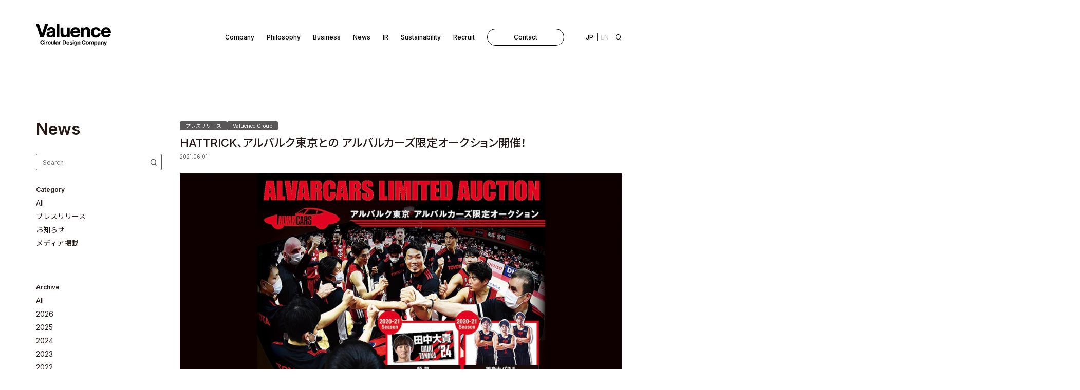

--- FILE ---
content_type: text/html; charset=UTF-8
request_url: https://www.valuence.inc/news/2021/06/01/hattrick_alvark/
body_size: 197410
content:
<!DOCTYPE html>
<html dir="ltr" lang="ja" prefix="og: https://ogp.me/ns#">
<!--<![endif]-->

<head>
  <meta charset="utf-8">
  <!-- Google Tag Manager 202207 -->
  <script>
  (function(w, d, s, l, i) {
    w[l] = w[l] || [];
    w[l].push({
      'gtm.start': new Date().getTime(),
      event: 'gtm.js'
    });
    var f = d.getElementsByTagName(s)[0],
      j = d.createElement(s),
      dl = l != 'dataLayer' ? '&l=' + l : '';
    j.async = true;
    j.src =
      'https://www.googletagmanager.com/gtm.js?id=' + i + dl;
    f.parentNode.insertBefore(j, f);
  })(window, document, 'script', 'dataLayer', 'GTM-TX4J6GS');
  </script>
  <!-- End Google Tag Manager -->

  <!-- Google Tag Manager 202306 -->
  <script>
  (function(w, d, s, l, i) {
    w[l] = w[l] || [];
    w[l].push({
      'gtm.start': new Date().getTime(),
      event: 'gtm.js'
    });
    var f = d.getElementsByTagName(s)[0],
      j = d.createElement(s),
      dl = l != 'dataLayer' ? '&l=' + l : '';
    j.async = true;
    j.src =
      'https://www.googletagmanager.com/gtm.js?id=' + i + dl;
    f.parentNode.insertBefore(j, f);
  })(window, document, 'script', 'dataLayer', 'GTM-58GM9LJ');
  </script>
  <!-- End Google Tag Manager -->
  
  <meta name="viewport" content="width=device-width,initial-scale=1.0">
  <meta http-equiv="X-UA-Compatible" content="IE=edge">
  <meta http-equiv="content-script-type" content="text/javascript">
  <meta name="format-detection" content="telephone=no">

  <link rel="alternate" type="application/rss+xml" href="https://www.valuence.inc/feed/">

  <link rel="icon" type="image/png" href="https://www.valuence.inc/wp-content/themes/valuence/assets/favicons/favicon-48x48.png"
    sizes="48x48" />
  <link rel="icon" type="image/svg+xml" href=https://www.valuence.inc/wp-content/themes/valuence/assets/favicons/favicon.svg" />
  <link rel="shortcut icon" href="https://www.valuence.inc/wp-content/themes/valuence/assets/favicons/favicon.ico" />
  <link rel="apple-touch-icon" sizes="180x180"
    href="https://www.valuence.inc/wp-content/themes/valuence/assets/favicons/apple-touch-icon.png" />
  <meta name="apple-mobile-web-app-title" content="Valuence" />
  <link rel="manifest" href="https://www.valuence.inc/wp-content/themes/valuence/assets/favicons/site.webmanifest" />

  <link rel="preconnect" href="https://fonts.googleapis.com">
  <link rel="preconnect" href="https://fonts.gstatic.com" crossorigin>
  <link
    href="https://fonts.googleapis.com/css2?family=Inter:wght@400;500;600&family=Noto+Sans+JP:wght@400;500;600&display=swap"
    rel="stylesheet">

  	<style>img:is([sizes="auto" i], [sizes^="auto," i]) { contain-intrinsic-size: 3000px 1500px }</style>
	
		<!-- All in One SEO 4.7.6 - aioseo.com -->
		<title>HATTRICK、アルバルク東京との​ アルバルカーズ限定オークション開催！ | バリュエンス</title>
	<meta name="description" content="熱い声援で選手達を支えてくださった皆さんへ、​ここでしか手に入れることができない貴重な商品をお届け！​​​​​" />
	<meta name="robots" content="max-image-preview:large" />
	<meta name="author" content="valuence"/>
	<link rel="canonical" href="https://www.valuence.inc/news/2021/06/01/hattrick_alvark/" />
	<meta name="generator" content="All in One SEO (AIOSEO) 4.7.6" />
		<meta property="og:locale" content="ja_JP" />
		<meta property="og:site_name" content="バリュエンス | バリュエンスグループ公式サイト。バリュエンスグループの理念や企業情報、投資家情報、プレスリリース、サステナビリティ、採用情報などをご紹介します。" />
		<meta property="og:type" content="article" />
		<meta property="og:title" content="HATTRICK、アルバルク東京との​ アルバルカーズ限定オークション開催！ | バリュエンス" />
		<meta property="og:description" content="熱い声援で選手達を支えてくださった皆さんへ、​ここでしか手に入れることができない貴重な商品をお届け！​​​​​" />
		<meta property="og:url" content="https://www.valuence.inc/news/2021/06/01/hattrick_alvark/" />
		<meta property="og:image" content="https://www.valuence.inc/wp-content/uploads/2021/06/MicrosoftTeams-image-30.jpg" />
		<meta property="og:image:secure_url" content="https://www.valuence.inc/wp-content/uploads/2021/06/MicrosoftTeams-image-30.jpg" />
		<meta property="og:image:width" content="2160" />
		<meta property="og:image:height" content="1440" />
		<meta property="article:published_time" content="2021-06-01T03:00:11+00:00" />
		<meta property="article:modified_time" content="2025-02-18T02:51:05+00:00" />
		<meta name="twitter:card" content="summary_large_image" />
		<meta name="twitter:title" content="HATTRICK、アルバルク東京との​ アルバルカーズ限定オークション開催！ | バリュエンス" />
		<meta name="twitter:description" content="熱い声援で選手達を支えてくださった皆さんへ、​ここでしか手に入れることができない貴重な商品をお届け！​​​​​" />
		<meta name="twitter:image" content="https://www.valuence.inc/wp-content/uploads/2021/06/MicrosoftTeams-image-30.jpg" />
		<script type="application/ld+json" class="aioseo-schema">
			{"@context":"https:\/\/schema.org","@graph":[{"@type":"BlogPosting","@id":"https:\/\/www.valuence.inc\/news\/2021\/06\/01\/hattrick_alvark\/#blogposting","name":"HATTRICK\u3001\u30a2\u30eb\u30d0\u30eb\u30af\u6771\u4eac\u3068\u306e\u200b \u30a2\u30eb\u30d0\u30eb\u30ab\u30fc\u30ba\u9650\u5b9a\u30aa\u30fc\u30af\u30b7\u30e7\u30f3\u958b\u50ac\uff01 | \u30d0\u30ea\u30e5\u30a8\u30f3\u30b9","headline":"HATTRICK\u3001\u30a2\u30eb\u30d0\u30eb\u30af\u6771\u4eac\u3068\u306e\u200b \u30a2\u30eb\u30d0\u30eb\u30ab\u30fc\u30ba\u9650\u5b9a\u30aa\u30fc\u30af\u30b7\u30e7\u30f3\u958b\u50ac\uff01","author":{"@id":"https:\/\/www.valuence.inc\/news\/author\/valuence\/#author"},"publisher":{"@id":"https:\/\/www.valuence.inc\/#organization"},"image":{"@type":"ImageObject","url":"https:\/\/www.valuence.inc\/wp-content\/uploads\/2021\/06\/MicrosoftTeams-image-30.jpg","width":2160,"height":1440},"datePublished":"2021-06-01T12:00:11+09:00","dateModified":"2025-02-18T11:51:05+09:00","inLanguage":"ja","mainEntityOfPage":{"@id":"https:\/\/www.valuence.inc\/news\/2021\/06\/01\/hattrick_alvark\/#webpage"},"isPartOf":{"@id":"https:\/\/www.valuence.inc\/news\/2021\/06\/01\/hattrick_alvark\/#webpage"},"articleSection":"\u30d7\u30ec\u30b9\u30ea\u30ea\u30fc\u30b9, Valuence Group"},{"@type":"BreadcrumbList","@id":"https:\/\/www.valuence.inc\/news\/2021\/06\/01\/hattrick_alvark\/#breadcrumblist","itemListElement":[{"@type":"ListItem","@id":"https:\/\/www.valuence.inc\/#listItem","position":1,"name":"\u5bb6","item":"https:\/\/www.valuence.inc\/","nextItem":{"@type":"ListItem","@id":"https:\/\/www.valuence.inc\/news\/2021\/#listItem","name":"2021"}},{"@type":"ListItem","@id":"https:\/\/www.valuence.inc\/news\/2021\/#listItem","position":2,"name":"2021","item":"https:\/\/www.valuence.inc\/news\/2021\/","nextItem":{"@type":"ListItem","@id":"https:\/\/www.valuence.inc\/news\/2021\/06\/#listItem","name":"June"},"previousItem":{"@type":"ListItem","@id":"https:\/\/www.valuence.inc\/#listItem","name":"\u5bb6"}},{"@type":"ListItem","@id":"https:\/\/www.valuence.inc\/news\/2021\/06\/#listItem","position":3,"name":"June","item":"https:\/\/www.valuence.inc\/news\/2021\/06\/","nextItem":{"@type":"ListItem","@id":"https:\/\/www.valuence.inc\/news\/2021\/06\/01\/#listItem","name":"1"},"previousItem":{"@type":"ListItem","@id":"https:\/\/www.valuence.inc\/news\/2021\/#listItem","name":"2021"}},{"@type":"ListItem","@id":"https:\/\/www.valuence.inc\/news\/2021\/06\/01\/#listItem","position":4,"name":"1","item":"https:\/\/www.valuence.inc\/news\/2021\/06\/01\/","nextItem":{"@type":"ListItem","@id":"https:\/\/www.valuence.inc\/news\/2021\/06\/01\/hattrick_alvark\/#listItem","name":"HATTRICK\u3001\u30a2\u30eb\u30d0\u30eb\u30af\u6771\u4eac\u3068\u306e\u200b \u30a2\u30eb\u30d0\u30eb\u30ab\u30fc\u30ba\u9650\u5b9a\u30aa\u30fc\u30af\u30b7\u30e7\u30f3\u958b\u50ac\uff01"},"previousItem":{"@type":"ListItem","@id":"https:\/\/www.valuence.inc\/news\/2021\/06\/#listItem","name":"June"}},{"@type":"ListItem","@id":"https:\/\/www.valuence.inc\/news\/2021\/06\/01\/hattrick_alvark\/#listItem","position":5,"name":"HATTRICK\u3001\u30a2\u30eb\u30d0\u30eb\u30af\u6771\u4eac\u3068\u306e\u200b \u30a2\u30eb\u30d0\u30eb\u30ab\u30fc\u30ba\u9650\u5b9a\u30aa\u30fc\u30af\u30b7\u30e7\u30f3\u958b\u50ac\uff01","previousItem":{"@type":"ListItem","@id":"https:\/\/www.valuence.inc\/news\/2021\/06\/01\/#listItem","name":"1"}}]},{"@type":"Organization","@id":"https:\/\/www.valuence.inc\/#organization","name":"valuence","description":"\u30d0\u30ea\u30e5\u30a8\u30f3\u30b9\u30b0\u30eb\u30fc\u30d7\u516c\u5f0f\u30b5\u30a4\u30c8\u3002\u30d0\u30ea\u30e5\u30a8\u30f3\u30b9\u30b0\u30eb\u30fc\u30d7\u306e\u7406\u5ff5\u3084\u4f01\u696d\u60c5\u5831\u3001\u6295\u8cc7\u5bb6\u60c5\u5831\u3001\u30d7\u30ec\u30b9\u30ea\u30ea\u30fc\u30b9\u3001\u30b5\u30b9\u30c6\u30ca\u30d3\u30ea\u30c6\u30a3\u3001\u63a1\u7528\u60c5\u5831\u306a\u3069\u3092\u3054\u7d39\u4ecb\u3057\u307e\u3059\u3002","url":"https:\/\/www.valuence.inc\/"},{"@type":"Person","@id":"https:\/\/www.valuence.inc\/news\/author\/valuence\/#author","url":"https:\/\/www.valuence.inc\/news\/author\/valuence\/","name":"valuence","image":{"@type":"ImageObject","@id":"https:\/\/www.valuence.inc\/news\/2021\/06\/01\/hattrick_alvark\/#authorImage","url":"https:\/\/secure.gravatar.com\/avatar\/2e4f99ece3be4962b8ba03f230d055d2?s=96&d=mm&r=g","width":96,"height":96,"caption":"valuence"}},{"@type":"WebPage","@id":"https:\/\/www.valuence.inc\/news\/2021\/06\/01\/hattrick_alvark\/#webpage","url":"https:\/\/www.valuence.inc\/news\/2021\/06\/01\/hattrick_alvark\/","name":"HATTRICK\u3001\u30a2\u30eb\u30d0\u30eb\u30af\u6771\u4eac\u3068\u306e\u200b \u30a2\u30eb\u30d0\u30eb\u30ab\u30fc\u30ba\u9650\u5b9a\u30aa\u30fc\u30af\u30b7\u30e7\u30f3\u958b\u50ac\uff01 | \u30d0\u30ea\u30e5\u30a8\u30f3\u30b9","description":"\u71b1\u3044\u58f0\u63f4\u3067\u9078\u624b\u9054\u3092\u652f\u3048\u3066\u304f\u3060\u3055\u3063\u305f\u7686\u3055\u3093\u3078\u3001\u200b\u3053\u3053\u3067\u3057\u304b\u624b\u306b\u5165\u308c\u308b\u3053\u3068\u304c\u3067\u304d\u306a\u3044\u8cb4\u91cd\u306a\u5546\u54c1\u3092\u304a\u5c4a\u3051\uff01\u200b\u200b\u200b\u200b\u200b","inLanguage":"ja","isPartOf":{"@id":"https:\/\/www.valuence.inc\/#website"},"breadcrumb":{"@id":"https:\/\/www.valuence.inc\/news\/2021\/06\/01\/hattrick_alvark\/#breadcrumblist"},"author":{"@id":"https:\/\/www.valuence.inc\/news\/author\/valuence\/#author"},"creator":{"@id":"https:\/\/www.valuence.inc\/news\/author\/valuence\/#author"},"image":{"@type":"ImageObject","url":"https:\/\/www.valuence.inc\/wp-content\/uploads\/2021\/06\/MicrosoftTeams-image-30.jpg","@id":"https:\/\/www.valuence.inc\/news\/2021\/06\/01\/hattrick_alvark\/#mainImage","width":2160,"height":1440},"primaryImageOfPage":{"@id":"https:\/\/www.valuence.inc\/news\/2021\/06\/01\/hattrick_alvark\/#mainImage"},"datePublished":"2021-06-01T12:00:11+09:00","dateModified":"2025-02-18T11:51:05+09:00"},{"@type":"WebSite","@id":"https:\/\/www.valuence.inc\/#website","url":"https:\/\/www.valuence.inc\/","name":"valuence","description":"\u30d0\u30ea\u30e5\u30a8\u30f3\u30b9\u30b0\u30eb\u30fc\u30d7\u516c\u5f0f\u30b5\u30a4\u30c8\u3002\u30d0\u30ea\u30e5\u30a8\u30f3\u30b9\u30b0\u30eb\u30fc\u30d7\u306e\u7406\u5ff5\u3084\u4f01\u696d\u60c5\u5831\u3001\u6295\u8cc7\u5bb6\u60c5\u5831\u3001\u30d7\u30ec\u30b9\u30ea\u30ea\u30fc\u30b9\u3001\u30b5\u30b9\u30c6\u30ca\u30d3\u30ea\u30c6\u30a3\u3001\u63a1\u7528\u60c5\u5831\u306a\u3069\u3092\u3054\u7d39\u4ecb\u3057\u307e\u3059\u3002","inLanguage":"ja","publisher":{"@id":"https:\/\/www.valuence.inc\/#organization"}}]}
		</script>
		<!-- All in One SEO -->

<link rel='dns-prefetch' href='//ajax.googleapis.com' />
<link rel='dns-prefetch' href='//cdnjs.cloudflare.com' />
<script type="text/javascript">
/* <![CDATA[ */
window._wpemojiSettings = {"baseUrl":"https:\/\/s.w.org\/images\/core\/emoji\/15.0.3\/72x72\/","ext":".png","svgUrl":"https:\/\/s.w.org\/images\/core\/emoji\/15.0.3\/svg\/","svgExt":".svg","source":{"concatemoji":"https:\/\/www.valuence.inc\/wp-includes\/js\/wp-emoji-release.min.js?ver=6.7.1"}};
/*! This file is auto-generated */
!function(i,n){var o,s,e;function c(e){try{var t={supportTests:e,timestamp:(new Date).valueOf()};sessionStorage.setItem(o,JSON.stringify(t))}catch(e){}}function p(e,t,n){e.clearRect(0,0,e.canvas.width,e.canvas.height),e.fillText(t,0,0);var t=new Uint32Array(e.getImageData(0,0,e.canvas.width,e.canvas.height).data),r=(e.clearRect(0,0,e.canvas.width,e.canvas.height),e.fillText(n,0,0),new Uint32Array(e.getImageData(0,0,e.canvas.width,e.canvas.height).data));return t.every(function(e,t){return e===r[t]})}function u(e,t,n){switch(t){case"flag":return n(e,"\ud83c\udff3\ufe0f\u200d\u26a7\ufe0f","\ud83c\udff3\ufe0f\u200b\u26a7\ufe0f")?!1:!n(e,"\ud83c\uddfa\ud83c\uddf3","\ud83c\uddfa\u200b\ud83c\uddf3")&&!n(e,"\ud83c\udff4\udb40\udc67\udb40\udc62\udb40\udc65\udb40\udc6e\udb40\udc67\udb40\udc7f","\ud83c\udff4\u200b\udb40\udc67\u200b\udb40\udc62\u200b\udb40\udc65\u200b\udb40\udc6e\u200b\udb40\udc67\u200b\udb40\udc7f");case"emoji":return!n(e,"\ud83d\udc26\u200d\u2b1b","\ud83d\udc26\u200b\u2b1b")}return!1}function f(e,t,n){var r="undefined"!=typeof WorkerGlobalScope&&self instanceof WorkerGlobalScope?new OffscreenCanvas(300,150):i.createElement("canvas"),a=r.getContext("2d",{willReadFrequently:!0}),o=(a.textBaseline="top",a.font="600 32px Arial",{});return e.forEach(function(e){o[e]=t(a,e,n)}),o}function t(e){var t=i.createElement("script");t.src=e,t.defer=!0,i.head.appendChild(t)}"undefined"!=typeof Promise&&(o="wpEmojiSettingsSupports",s=["flag","emoji"],n.supports={everything:!0,everythingExceptFlag:!0},e=new Promise(function(e){i.addEventListener("DOMContentLoaded",e,{once:!0})}),new Promise(function(t){var n=function(){try{var e=JSON.parse(sessionStorage.getItem(o));if("object"==typeof e&&"number"==typeof e.timestamp&&(new Date).valueOf()<e.timestamp+604800&&"object"==typeof e.supportTests)return e.supportTests}catch(e){}return null}();if(!n){if("undefined"!=typeof Worker&&"undefined"!=typeof OffscreenCanvas&&"undefined"!=typeof URL&&URL.createObjectURL&&"undefined"!=typeof Blob)try{var e="postMessage("+f.toString()+"("+[JSON.stringify(s),u.toString(),p.toString()].join(",")+"));",r=new Blob([e],{type:"text/javascript"}),a=new Worker(URL.createObjectURL(r),{name:"wpTestEmojiSupports"});return void(a.onmessage=function(e){c(n=e.data),a.terminate(),t(n)})}catch(e){}c(n=f(s,u,p))}t(n)}).then(function(e){for(var t in e)n.supports[t]=e[t],n.supports.everything=n.supports.everything&&n.supports[t],"flag"!==t&&(n.supports.everythingExceptFlag=n.supports.everythingExceptFlag&&n.supports[t]);n.supports.everythingExceptFlag=n.supports.everythingExceptFlag&&!n.supports.flag,n.DOMReady=!1,n.readyCallback=function(){n.DOMReady=!0}}).then(function(){return e}).then(function(){var e;n.supports.everything||(n.readyCallback(),(e=n.source||{}).concatemoji?t(e.concatemoji):e.wpemoji&&e.twemoji&&(t(e.twemoji),t(e.wpemoji)))}))}((window,document),window._wpemojiSettings);
/* ]]> */
</script>
<style id='wp-emoji-styles-inline-css' type='text/css'>

	img.wp-smiley, img.emoji {
		display: inline !important;
		border: none !important;
		box-shadow: none !important;
		height: 1em !important;
		width: 1em !important;
		margin: 0 0.07em !important;
		vertical-align: -0.1em !important;
		background: none !important;
		padding: 0 !important;
	}
</style>
<link rel='stylesheet' id='wp-block-library-css' href='https://www.valuence.inc/wp-includes/css/dist/block-library/style.min.css?ver=6.7.1' type='text/css' media='all' />
<style id='classic-theme-styles-inline-css' type='text/css'>
/*! This file is auto-generated */
.wp-block-button__link{color:#fff;background-color:#32373c;border-radius:9999px;box-shadow:none;text-decoration:none;padding:calc(.667em + 2px) calc(1.333em + 2px);font-size:1.125em}.wp-block-file__button{background:#32373c;color:#fff;text-decoration:none}
</style>
<style id='global-styles-inline-css' type='text/css'>
:root{--wp--preset--aspect-ratio--square: 1;--wp--preset--aspect-ratio--4-3: 4/3;--wp--preset--aspect-ratio--3-4: 3/4;--wp--preset--aspect-ratio--3-2: 3/2;--wp--preset--aspect-ratio--2-3: 2/3;--wp--preset--aspect-ratio--16-9: 16/9;--wp--preset--aspect-ratio--9-16: 9/16;--wp--preset--color--black: #000000;--wp--preset--color--cyan-bluish-gray: #abb8c3;--wp--preset--color--white: #ffffff;--wp--preset--color--pale-pink: #f78da7;--wp--preset--color--vivid-red: #cf2e2e;--wp--preset--color--luminous-vivid-orange: #ff6900;--wp--preset--color--luminous-vivid-amber: #fcb900;--wp--preset--color--light-green-cyan: #7bdcb5;--wp--preset--color--vivid-green-cyan: #00d084;--wp--preset--color--pale-cyan-blue: #8ed1fc;--wp--preset--color--vivid-cyan-blue: #0693e3;--wp--preset--color--vivid-purple: #9b51e0;--wp--preset--gradient--vivid-cyan-blue-to-vivid-purple: linear-gradient(135deg,rgba(6,147,227,1) 0%,rgb(155,81,224) 100%);--wp--preset--gradient--light-green-cyan-to-vivid-green-cyan: linear-gradient(135deg,rgb(122,220,180) 0%,rgb(0,208,130) 100%);--wp--preset--gradient--luminous-vivid-amber-to-luminous-vivid-orange: linear-gradient(135deg,rgba(252,185,0,1) 0%,rgba(255,105,0,1) 100%);--wp--preset--gradient--luminous-vivid-orange-to-vivid-red: linear-gradient(135deg,rgba(255,105,0,1) 0%,rgb(207,46,46) 100%);--wp--preset--gradient--very-light-gray-to-cyan-bluish-gray: linear-gradient(135deg,rgb(238,238,238) 0%,rgb(169,184,195) 100%);--wp--preset--gradient--cool-to-warm-spectrum: linear-gradient(135deg,rgb(74,234,220) 0%,rgb(151,120,209) 20%,rgb(207,42,186) 40%,rgb(238,44,130) 60%,rgb(251,105,98) 80%,rgb(254,248,76) 100%);--wp--preset--gradient--blush-light-purple: linear-gradient(135deg,rgb(255,206,236) 0%,rgb(152,150,240) 100%);--wp--preset--gradient--blush-bordeaux: linear-gradient(135deg,rgb(254,205,165) 0%,rgb(254,45,45) 50%,rgb(107,0,62) 100%);--wp--preset--gradient--luminous-dusk: linear-gradient(135deg,rgb(255,203,112) 0%,rgb(199,81,192) 50%,rgb(65,88,208) 100%);--wp--preset--gradient--pale-ocean: linear-gradient(135deg,rgb(255,245,203) 0%,rgb(182,227,212) 50%,rgb(51,167,181) 100%);--wp--preset--gradient--electric-grass: linear-gradient(135deg,rgb(202,248,128) 0%,rgb(113,206,126) 100%);--wp--preset--gradient--midnight: linear-gradient(135deg,rgb(2,3,129) 0%,rgb(40,116,252) 100%);--wp--preset--font-size--small: 13px;--wp--preset--font-size--medium: 20px;--wp--preset--font-size--large: 36px;--wp--preset--font-size--x-large: 42px;--wp--preset--spacing--20: 0.44rem;--wp--preset--spacing--30: 0.67rem;--wp--preset--spacing--40: 1rem;--wp--preset--spacing--50: 1.5rem;--wp--preset--spacing--60: 2.25rem;--wp--preset--spacing--70: 3.38rem;--wp--preset--spacing--80: 5.06rem;--wp--preset--shadow--natural: 6px 6px 9px rgba(0, 0, 0, 0.2);--wp--preset--shadow--deep: 12px 12px 50px rgba(0, 0, 0, 0.4);--wp--preset--shadow--sharp: 6px 6px 0px rgba(0, 0, 0, 0.2);--wp--preset--shadow--outlined: 6px 6px 0px -3px rgba(255, 255, 255, 1), 6px 6px rgba(0, 0, 0, 1);--wp--preset--shadow--crisp: 6px 6px 0px rgba(0, 0, 0, 1);}:where(.is-layout-flex){gap: 0.5em;}:where(.is-layout-grid){gap: 0.5em;}body .is-layout-flex{display: flex;}.is-layout-flex{flex-wrap: wrap;align-items: center;}.is-layout-flex > :is(*, div){margin: 0;}body .is-layout-grid{display: grid;}.is-layout-grid > :is(*, div){margin: 0;}:where(.wp-block-columns.is-layout-flex){gap: 2em;}:where(.wp-block-columns.is-layout-grid){gap: 2em;}:where(.wp-block-post-template.is-layout-flex){gap: 1.25em;}:where(.wp-block-post-template.is-layout-grid){gap: 1.25em;}.has-black-color{color: var(--wp--preset--color--black) !important;}.has-cyan-bluish-gray-color{color: var(--wp--preset--color--cyan-bluish-gray) !important;}.has-white-color{color: var(--wp--preset--color--white) !important;}.has-pale-pink-color{color: var(--wp--preset--color--pale-pink) !important;}.has-vivid-red-color{color: var(--wp--preset--color--vivid-red) !important;}.has-luminous-vivid-orange-color{color: var(--wp--preset--color--luminous-vivid-orange) !important;}.has-luminous-vivid-amber-color{color: var(--wp--preset--color--luminous-vivid-amber) !important;}.has-light-green-cyan-color{color: var(--wp--preset--color--light-green-cyan) !important;}.has-vivid-green-cyan-color{color: var(--wp--preset--color--vivid-green-cyan) !important;}.has-pale-cyan-blue-color{color: var(--wp--preset--color--pale-cyan-blue) !important;}.has-vivid-cyan-blue-color{color: var(--wp--preset--color--vivid-cyan-blue) !important;}.has-vivid-purple-color{color: var(--wp--preset--color--vivid-purple) !important;}.has-black-background-color{background-color: var(--wp--preset--color--black) !important;}.has-cyan-bluish-gray-background-color{background-color: var(--wp--preset--color--cyan-bluish-gray) !important;}.has-white-background-color{background-color: var(--wp--preset--color--white) !important;}.has-pale-pink-background-color{background-color: var(--wp--preset--color--pale-pink) !important;}.has-vivid-red-background-color{background-color: var(--wp--preset--color--vivid-red) !important;}.has-luminous-vivid-orange-background-color{background-color: var(--wp--preset--color--luminous-vivid-orange) !important;}.has-luminous-vivid-amber-background-color{background-color: var(--wp--preset--color--luminous-vivid-amber) !important;}.has-light-green-cyan-background-color{background-color: var(--wp--preset--color--light-green-cyan) !important;}.has-vivid-green-cyan-background-color{background-color: var(--wp--preset--color--vivid-green-cyan) !important;}.has-pale-cyan-blue-background-color{background-color: var(--wp--preset--color--pale-cyan-blue) !important;}.has-vivid-cyan-blue-background-color{background-color: var(--wp--preset--color--vivid-cyan-blue) !important;}.has-vivid-purple-background-color{background-color: var(--wp--preset--color--vivid-purple) !important;}.has-black-border-color{border-color: var(--wp--preset--color--black) !important;}.has-cyan-bluish-gray-border-color{border-color: var(--wp--preset--color--cyan-bluish-gray) !important;}.has-white-border-color{border-color: var(--wp--preset--color--white) !important;}.has-pale-pink-border-color{border-color: var(--wp--preset--color--pale-pink) !important;}.has-vivid-red-border-color{border-color: var(--wp--preset--color--vivid-red) !important;}.has-luminous-vivid-orange-border-color{border-color: var(--wp--preset--color--luminous-vivid-orange) !important;}.has-luminous-vivid-amber-border-color{border-color: var(--wp--preset--color--luminous-vivid-amber) !important;}.has-light-green-cyan-border-color{border-color: var(--wp--preset--color--light-green-cyan) !important;}.has-vivid-green-cyan-border-color{border-color: var(--wp--preset--color--vivid-green-cyan) !important;}.has-pale-cyan-blue-border-color{border-color: var(--wp--preset--color--pale-cyan-blue) !important;}.has-vivid-cyan-blue-border-color{border-color: var(--wp--preset--color--vivid-cyan-blue) !important;}.has-vivid-purple-border-color{border-color: var(--wp--preset--color--vivid-purple) !important;}.has-vivid-cyan-blue-to-vivid-purple-gradient-background{background: var(--wp--preset--gradient--vivid-cyan-blue-to-vivid-purple) !important;}.has-light-green-cyan-to-vivid-green-cyan-gradient-background{background: var(--wp--preset--gradient--light-green-cyan-to-vivid-green-cyan) !important;}.has-luminous-vivid-amber-to-luminous-vivid-orange-gradient-background{background: var(--wp--preset--gradient--luminous-vivid-amber-to-luminous-vivid-orange) !important;}.has-luminous-vivid-orange-to-vivid-red-gradient-background{background: var(--wp--preset--gradient--luminous-vivid-orange-to-vivid-red) !important;}.has-very-light-gray-to-cyan-bluish-gray-gradient-background{background: var(--wp--preset--gradient--very-light-gray-to-cyan-bluish-gray) !important;}.has-cool-to-warm-spectrum-gradient-background{background: var(--wp--preset--gradient--cool-to-warm-spectrum) !important;}.has-blush-light-purple-gradient-background{background: var(--wp--preset--gradient--blush-light-purple) !important;}.has-blush-bordeaux-gradient-background{background: var(--wp--preset--gradient--blush-bordeaux) !important;}.has-luminous-dusk-gradient-background{background: var(--wp--preset--gradient--luminous-dusk) !important;}.has-pale-ocean-gradient-background{background: var(--wp--preset--gradient--pale-ocean) !important;}.has-electric-grass-gradient-background{background: var(--wp--preset--gradient--electric-grass) !important;}.has-midnight-gradient-background{background: var(--wp--preset--gradient--midnight) !important;}.has-small-font-size{font-size: var(--wp--preset--font-size--small) !important;}.has-medium-font-size{font-size: var(--wp--preset--font-size--medium) !important;}.has-large-font-size{font-size: var(--wp--preset--font-size--large) !important;}.has-x-large-font-size{font-size: var(--wp--preset--font-size--x-large) !important;}
:where(.wp-block-post-template.is-layout-flex){gap: 1.25em;}:where(.wp-block-post-template.is-layout-grid){gap: 1.25em;}
:where(.wp-block-columns.is-layout-flex){gap: 2em;}:where(.wp-block-columns.is-layout-grid){gap: 2em;}
:root :where(.wp-block-pullquote){font-size: 1.5em;line-height: 1.6;}
</style>
<link rel='stylesheet' id='bogo-css' href='https://www.valuence.inc/wp-content/plugins/bogo/includes/css/style.css?ver=3.8.2' type='text/css' media='all' />
<link rel='stylesheet' id='contact-form-7-css' href='https://www.valuence.inc/wp-content/plugins/contact-form-7/includes/css/styles.css?ver=6.0.1' type='text/css' media='all' />
<link rel='stylesheet' id='cf7msm_styles-css' href='https://www.valuence.inc/wp-content/plugins/contact-form-7-multi-step-module/resources/cf7msm.css?ver=4.4.1' type='text/css' media='all' />
<link rel='stylesheet' id='wordpress-gdpr-css' href='https://www.valuence.inc/wp-content/plugins/wordpress-gdpr/public/css/wordpress-gdpr-public.css?ver=2.0.1' type='text/css' media='all' />
<link rel='stylesheet' id='font-awesome-css' href='https://cdnjs.cloudflare.com/ajax/libs/font-awesome/4.7.0/css/font-awesome.min.css?ver=4.7.0' type='text/css' media='all' />
<link rel='stylesheet' id='main-style-css' href='https://www.valuence.inc/wp-content/themes/valuence/assets/css/main.css?251028093912&#038;ver=6.7.1' type='text/css' media='all' />
<link rel='stylesheet' id='theme-style-css' href='https://www.valuence.inc/wp-content/themes/valuence/style.css?ver=6.7.1' type='text/css' media='all' />
<script type="text/javascript" src="https://ajax.googleapis.com/ajax/libs/jquery/3.3.1/jquery.min.js?ver=6.7.1" id="jquery-js"></script>
<link rel="https://api.w.org/" href="https://www.valuence.inc/wp-json/" /><link rel="alternate" title="JSON" type="application/json" href="https://www.valuence.inc/wp-json/wp/v2/posts/4475" /><link rel="EditURI" type="application/rsd+xml" title="RSD" href="https://www.valuence.inc/xmlrpc.php?rsd" />
<link rel='shortlink' href='https://www.valuence.inc/?p=4475' />
<link rel="alternate" title="oEmbed (JSON)" type="application/json+oembed" href="https://www.valuence.inc/wp-json/oembed/1.0/embed?url=https%3A%2F%2Fwww.valuence.inc%2Fnews%2F2021%2F06%2F01%2Fhattrick_alvark%2F" />
<link rel="alternate" title="oEmbed (XML)" type="text/xml+oembed" href="https://www.valuence.inc/wp-json/oembed/1.0/embed?url=https%3A%2F%2Fwww.valuence.inc%2Fnews%2F2021%2F06%2F01%2Fhattrick_alvark%2F&#038;format=xml" />
</head>

<body class="post-template-default single single-post postid-4475 single-format-standard ja" data-tmpdir="https://www.valuence.inc/wp-content/themes/valuence">
  <!-- Google Tag Manager (noscript) 202207 -->
  <noscript><iframe src="https://www.googletagmanager.com/ns.html?id=GTM-TX4J6GS" height="0" width="0"
      style="display:none;visibility:hidden"></iframe></noscript>
  <!-- End Google Tag Manager (noscript) -->

  <!-- Google Tag Manager (noscript) 202306 -->
  <noscript><iframe src="https://www.googletagmanager.com/ns.html?id=GTM-58GM9LJ" height="0" width="0"
      style="display:none;visibility:hidden"></iframe></noscript>
  <!-- End Google Tag Manager (noscript) -->
    <div id="wrapper"
    class="pages news single single-news">
    <header>
  <div id="headerBg"></div>
  <!-- /#headerBg -->
      <div class="headerMain mrgStyle_01">
    <div class="inner">
      <div class="col-logo">
        <a href="https://www.valuence.inc">
          <svg role="img" aria-label="Valuance Circular Design Company" xmlns="http://www.w3.org/2000/svg">
            <title>Valuance Circular Design Company</title>
            <use xmlns:xlink="http://www.w3.org/1999/xlink"
              xlink:href="https://www.valuence.inc/wp-content/themes/valuence/assets/images/imgsvg.svg#logo-valuance_01">
            </use>
          </svg>
        </a>
      </div>
      <!-- /.col-logo -->
      <div class="col-nav">
        <div class="burgerNav">
          <div class="burger" id="mainMenu">
            <div class="inner">
              <span></span>
              <span></span>
            </div>
          </div>
          <!-- /.burger -->
        </div>
        <!-- /.burgerNav -->
        <div class="globalNav">
          <nav>
            <ul class="parent">
  <li class="hasChild">
    <a href="https://www.valuence.inc/company/"><span>Company</span>
    </a>
    <section class="menuSection">
      <div class="inner">
        <div class="col-ttl">
          <div class="ttlLink">
            <a href="https://www.valuence.inc/company/">
              <p class="en">Company</p>
              <!-- /.en -->
              <h2 class="ja">企業情報</h2>
            </a>
            <div class="icon"></div>
          </div>
          <!-- /.ttlLink -->
        </div>
        <!-- /.col-ttl -->
        <div class="col-nav">
          <div class="inner">
            <div class="item">
              <div class="largeLink">
                <a href="https://www.valuence.inc/company/#holding">
                  <span　class="labelTx">
                    <!-- <span class="labelTx">持株会社</span> -->
                    <span class="labelTx">会社概要                    </span>
                </a>
              </div>
              <!-- /.largeLink -->
            </div>
            <!-- /.item -->
            <div class="item">
              <div class="largeLink">
                <a href="https://www.valuence.inc/company/#ceo">
                  <span class="labelTx">CEO</span>
                </a>
              </div>
              <!-- /.largeLink -->
            </div>
            <!-- /.item -->
            <div class="item">
              <div class="largeLink">
                <a href="https://www.valuence.inc/company/#directors">
                  <!-- <span class="labelTx">役員紹介</span> -->
                  <span class="labelTx">役員紹介                </a>
              </div>
              <!-- /.largeLink -->
            </div>
            <!-- /.item -->
            <div class="item">
              <div class="largeLink">
                <a href="https://www.valuence.inc/company/#history">
                  <!-- <span class="labelTx">沿革</span> -->
                  <span class="labelTx">沿革                </a>
              </div>
              <!-- /.largeLink -->
            </div>
            <!-- /.item -->
            <div class="item">
              <div class="largeLink">
                <a href="https://www.valuence.inc/company/#globalAction">
                  <span class="labelTx">Global Action</span>
                </a>
              </div>
              <!-- /.largeLink -->
            </div>
            <!-- /.item -->
                        <div class="item">
              <div class="largeLink">
                <a href="https://www.valuence.inc/company/#vin">
                  <span class="labelTx">Valuence in Numbers</span>
                </a>
              </div>
              <!-- /.largeLink -->
            </div>
            <!-- /.item -->
                        <div class="item">
              <div class="largeLink">
                <a href="https://www.valuence.inc/company/#group">
                  <span class="labelTx">Group</span>
                </a>
              </div>
              <!-- /.largeLink -->
              <div class="childLink">
                <ul>
                  <li>
                    <a href="https://www.valuence.inc/company/#group_01">
                      <span class="labelTx">Valuence
                        Japan</span>
                    </a>
                  </li>
                  <li>
                    <a href="https://www.valuence.inc/company/#group_02">
                      <span class="labelTx">ALLU Hong Kong</span>
                    </a>
                  </li>
                  <li>
                    <a href="https://www.valuence.inc/company/#group_03">
                      <span class="labelTx">Valuence
                        Technologies</span>
                    </a>
                  </li>
                  <li>
                    <a href="https://www.valuence.inc/company/#group_04">
                      <span class="labelTx">Valuence
                        Ventures</span>
                    </a>
                  </li>
                </ul>
              </div>
              <!-- /.childLink -->
            </div>
            <!-- /.item -->
          </div>
          <!-- /.inner -->
        </div>
        <!-- /.col-nav -->
      </div>
      <!-- /.inner -->
    </section>
    <!-- /.menuSection -->
  </li>
  <li class="hasChild">
    <a href="https://www.valuence.inc/philosophy/"><span>Philosophy</span>
    </a>
    <section class="menuSection">
      <div class="inner">
        <div class="col-ttl">
          <div class="ttlLink">
            <a href="https://www.valuence.inc/philosophy/">
              <p class="en">Philosophy</p>
              <!-- /.en -->
              <h2 class="ja">企業理念</h2>
            </a>
            <div class="icon"></div>
          </div>
          <!-- /.ttlLink -->
        </div>
        <!-- /.col-ttl -->
        <div class="col-nav">
          <div class="inner">
            <div class="item">
              <div class="largeLink">
                <a href="https://www.valuence.inc/philosophy/#philosophy">
                  <!-- <span class="labelTx">企業理念</span> -->
                  <span class="labelTx">Our Philosophy                </a>
              </div>
              <!-- /.largeLink -->
            </div>
            <!-- /.item -->
            <div class="item">
              <div class="largeLink">
                <a href="https://www.valuence.inc/philosophy/#purpose">
                  <span class="labelTx">Purpose</span>
                </a>
              </div>
              <!-- /.largeLink -->
            </div>
            <!-- /.item -->
            <div class="item">
              <div class="largeLink">
                <a href="https://www.valuence.inc/philosophy/#mission">
                  <span class="labelTx">Mission</span>
                </a>
              </div>
              <!-- /.largeLink -->
            </div>
            <!-- /.item -->
            <div class="item">
              <div class="largeLink">
                <a href="https://www.valuence.inc/philosophy/#coreValue">
                  <span class="labelTx">Core Value</span>
                </a>
              </div>
              <!-- /.largeLink -->
            </div>
            <!-- /.item -->
            <div class="item">
              <div class="largeLink">
                <a href="https://www.valuence.inc/philosophy/#valueDesignMap">
                  <span class="labelTx">Value Design Map</span>
                </a>
              </div>
              <!-- /.largeLink -->
            </div>
            <!-- /.item -->
            <div class="item">
              <div class="largeLink">
                <a href="https://www.valuence.inc/philosophy/#valueMind">
                  <span class="labelTx">Value Mind</span>
                </a>
              </div>
              <!-- /.largeLink -->
            </div>
            <!-- /.item -->
          </div>
          <!-- /.inner -->
        </div>
        <!-- /.col-nav -->
      </div>
      <!-- /.inner -->
    </section>
    <!-- /.menuSection -->
  </li>
  <li class="hasChild">
    <a href="https://www.valuence.inc/business/"><span>Business</span>
    </a>
    <section class="menuSection">
      <div class="inner">
        <div class="col-ttl">
          <div class="ttlLink">
            <a href="https://www.valuence.inc/business/">
              <p class="en">Business</p>
              <!-- /.en -->
              <h2 class="ja">事業紹介</h2>
            </a>
            <div class="icon"></div>
          </div>
          <!-- /.ttlLink -->
        </div>
        <!-- /.col-ttl -->
        <div class="col-nav">
          <div class="inner">
            <div class="item">
              <div class="largeLink">
                <a href="https://www.valuence.inc/business/purchasing/">
                  <!-- <span class=" labelTx">買取事業</span> -->
                  <span class="labelTx">買取事業</span>
                </a>
              </div>
              <!-- /.largeLink -->
            </div>
            <!-- /.item -->
            <div class="item">
              <div class="largeLink">
                <a href="https://www.valuence.inc/business/retail/">
                  <!-- <span class="labelTx">販売事業</span> -->
                  <span class="labelTx">小売事業</span>
                </a>
              </div>
              <!-- /.largeLink -->
            </div>
            <!-- /.item -->
            <div class="item">
              <div class="largeLink">
                <a href="https://www.valuence.inc/business/auction/">
                  <!-- <span class="labelTx">オークション事業</span> -->
                  <span class="labelTx">オークション事業</span>
                </a>
              </div>
              <!-- /.largeLink -->
            </div>
            <!-- /.item -->
            <div class="item">
              <div class="largeLink">
                <a href="https://www.valuence.inc/business/realestate/">
                  <!-- <span class="labelTx">不動産事業</span> -->
                  <span class="labelTx">不動産事業</span>
                </a>
              </div>
              <!-- /.largeLink -->
            </div>
            <!-- /.item -->
            <div class="item">
              <div class="largeLink">
                <a href="https://www.valuence.inc/business/cars/">
                  <!-- <span class="labelTx">車買取事業</span> -->
                  <span class="labelTx">自動車事業</span>
                </a>
              </div>
              <!-- /.largeLink -->
            </div>
            <!-- /.item -->
            <div class="item">
              <div class="largeLink">
                <a href="https://www.valuence.inc/business/technologies/">
                  <!-- <span class="labelTx">テクノロジー事業</span> -->
                  <span class="labelTx">テクノロジー事業</span>
                </a>
              </div>
              <!-- /.largeLink -->
            </div>
            <!-- /.item -->
            <div class="item">
              <div class="largeLink">
                <a href="https://www.valuence.inc/business/sports/">
                  <!-- <span class="labelTx">スポーツ事業</span> -->
                  <span class="labelTx">スポーツ事業</span>
                </a>
              </div>
              <!-- /.largeLink -->
            </div>
            <!-- /.item -->
          </div>
          <!-- /.inner -->
        </div>
        <!-- /.col-nav -->
      </div>
      <!-- /.inner -->
    </section>
    <!-- /.menuSection -->
  </li>
  <li class="hasChild">
    <a href="https://www.valuence.inc/news/news-pickup/"><span>News</span>
    </a>
    <div class="icon"></div>
    <section class="menuSection">
      <div class="inner">
        <div class="col-ttl">
          <div class="ttlLink">
            <a href="https://www.valuence.inc/news/news-pickup/">
              <p class="en">News</p>
              <!-- /.en -->
              <h2 class="ja">ニュース</h2>
            </a>
            <div class="icon"></div>
          </div>
          <!-- /.ttlLink -->
        </div>
        <!-- /.col-ttl -->
        <div class="col-nav">
          <div class="inner">
            <div class="item">
              <div class="largeLink">
                <a href="https://www.valuence.inc/news/">
                  <span class="labelTx">All</span>
                </a>
              </div>
              <!-- /.largeLink -->
            </div>
            <!-- /.item -->
            <div class="item"><div class="largeLink"><a href="https://www.valuence.inc/news/category/news/"><span class="labelTx">プレスリリース</span></a></div></div><div class="item"><div class="largeLink"><a href="https://www.valuence.inc/news/category/notice/"><span class="labelTx">お知らせ</span></a></div></div><div class="item"><div class="largeLink"><a href="https://www.valuence.inc/news/category/media/"><span class="labelTx">メディア掲載</span></a></div></div>          </div>
          <!-- /.inner -->
        </div>
        <!-- /.col-nav -->
      </div>
      <!-- /.inner -->
    </section>
    <!-- /.menuSection -->
  </li>
  <li class="hasChild">
    <a href="https://www.valuence.inc/ir/"><span>IR</span>
    </a>
    <section class="menuSection">
      <div class="inner">
        <div class="col-ttl">
          <div class="ttlLink">
            <a href="https://www.valuence.inc/ir/">
              <p class="en">Investor Relations</p>
              <h2 class="ja">IR・投資家情報</h2>
              <!-- /.ja -->
            </a>
            <div class="icon"></div>
          </div>
          <!-- /.ttlLink -->
        </div>
        <!-- /.col-ttl -->
        <div class="col-nav">
          <div class="inner">
            <div class="item">
              <div class="largeLink">
                <a href="https://www.valuence.inc/ir/management/">
                  <!-- <span class="labelTx">経営方針</span> -->
                  <span class="labelTx">経営方針</span>
                </a>
              </div>
              <!-- /.largeLink -->
              <div class="childLink">
                <ul>
                  <li>
                    <a href="https://www.valuence.inc/ir/management/message/">
                      <!-- <span class="labelTx">トップメッセージ</span> -->
                      <span class="labelTx">トップメッセージ</span>
                    </a>
                  </li>
                  <li>
                    <a href="https://www.valuence.inc/ir/management/governance/">
                      <!-- <span class="labelTx">コーポレート・ガバナンス</span> -->
                      <span class="labelTx">コーポレート・ガバナンス</span>
                    </a>
                  </li>
                  <li>
                    <a href="https://www.valuence.inc/ir/management/policy/">
                      <!-- <span class="labelTx">ディスクロージャー・ポリシー</span> -->
                      <span class="labelTx">ディスクロージャー・ポリシー</span>
                    </a>
                  </li>
                  <li>
                    <a href="https://www.valuence.inc/ir/management/risk-info/">
                      <!-- <span class="labelTx">リスク情報</span> -->
                      <span class="labelTx">リスク情報</span>
                    </a>
                  </li>
                </ul>
              </div>
              <!-- /.childLink -->
            </div>
            <!-- /.item -->
            <div class="item">
              <div class="largeLink">
                <a href="https://www.valuence.inc/ir/finance/">
                  <!-- <span class="labelTx">財務・業績情報</span> -->
                  <span class="labelTx">財務・業績情報</span>
                </a>
              </div>
              <!-- /.largeLink -->
              <div class="childLink">
                <ul>
                  <li>
                    <a href="https://www.valuence.inc/ir/finance/summary/">
                      <!-- <span class="labelTx">財務サマリ</span> -->
                      <span class="labelTx">財務サマリ</span>
                    </a>
                  </li>
                  <li>
                    <a href="https://www.valuence.inc/ir/finance/pl/">
                      <!-- <span class="labelTx">経営成績</span> -->
                      <span class="labelTx">経営成績</span>
                    </a>
                  </li>
                  <li>
                    <a href="https://www.valuence.inc/ir/finance/bs/">
                      <!-- <span class="labelTx">財務状況</span> -->
                      <span class="labelTx">財務状況</span>
                    </a>
                  </li>
                  <li>
                    <a href="https://www.valuence.inc/ir/finance/cf/">
                      <!-- <span class="labelTx">キャッシュ・フローの状況</span> -->
                      <span class="labelTx">キャッシュ・フローの状況</span>
                    </a>
                  </li>
                </ul>
              </div>
              <!-- /.childLink -->
            </div>
            <!-- /.item -->
            <div class="item">
              <div class="largeLink">
                <a href="https://www.valuence.inc/ir/investor/">
                  <!-- <span class="labelTx">投資家の皆様へ</span> -->
                  <span class="labelTx">投資家の皆さまへ</span>
                </a>
              </div>
              <!-- /.largeLink -->
              <div class="childLink">
                <ul>
                  <li>
                    <a href="https://www.valuence.inc/company/#history">
                      <!-- <span class="labelTx">バリュエンスのあゆみ</span> -->
                      <span class="labelTx">バリュエンスのあゆみ</span>
                    </a>
                  </li>
                  <li>
                    <a href="https://www.valuence.inc/business/">
                      <!-- <span class="labelTx">バリュエンスの事業</span> -->
                      <span class="labelTx">バリュエンスの事業</span>
                    </a>
                  </li>
                  <li>
                    <a href="https://www.valuence.inc/ir/investor/plan/">
                      <!-- <span class="labelTx">中期経営計画</span> -->
                      <span class="labelTx">中期経営計画</span>
                    </a>
                  </li>
                                    <li>
                    <a href="https://www.valuence.inc/ir/investor/numbers/">
                      <!-- <span class="labelTx">数字で見るバリュエンス</span> -->
                      <span class="labelTx">数字で見るバリュエンス</span>
                    </a>
                  </li>
                                  </ul>
              </div>
              <!-- /.childLink -->
            </div>
            <!-- /.item -->
            <div class="item">
              <div class="largeLink">
                <a href="https://www.valuence.inc/ir/news/">
                  <!-- <span class="labelTx">IR News一覧</span> -->
                  <span class="labelTx">IR Topics</span>
                </a>
              </div>
              <!-- /.largeLink -->
            </div>
            <!-- /.item -->
                        <div class="item">
              <div class="largeLink">
                <a href="https://www.valuence.inc/ir/library/">
                  <!-- <span class="labelTx">IRライブラリ</span> -->
                  <span class="labelTx">IRライブラリ</span>
                </a>
              </div>
              <!-- /.largeLink -->
              <div class="childLink">
                <ul>
                  <li>
                    <a href="https://www.valuence.inc/ir/library/results/">
                      <!-- <span class="labelTx">決算短信・決算説明資料</span> -->
                      <span class="labelTx">決算短信・決算説明資料</span>
                    </a>
                  </li>
                  <li>
                    <a href="https://www.valuence.inc/ir/library/securities/">
                      <!-- <span class="labelTx">有価証券報告書・四半期報告書</span> -->
                      <span class="labelTx">有価証券報告書・四半期報告書</span>
                    </a>
                  </li>
                  <li>
                    <a href="https://www.valuence.inc/ir/library/other/">
                      <!-- <span class="labelTx">適時開示情報</span> -->
                      <span class="labelTx">適時開示情報</span>
                    </a>
                  </li>
                  <!-- <li>
                    <a href="https://www.valuence.inc/ir/library/documents/">
                      <span class="labelTx">決算関連資料</span>
                    </a>
                  </li> -->
                </ul>
              </div>
              <!-- /.childLink -->
            </div>
            <!-- /.item -->
                        <div class="item">
              <div class="largeLink">
                <a href="https://www.valuence.inc/ir/stock/">
                  <!-- <span class="labelTx">株式・株主情報</span> -->
                  <span class="labelTx">株式・株主情報</span>
                </a>
              </div>
              <!-- /.largeLink -->
              <div class="childLink">
                <ul>
                  <li>
                    <a href="https://www.valuence.inc/ir/stock/basic_info/">
                      <!-- <span class="labelTx">銘柄基本情報</span> -->
                      <span class="labelTx">銘柄基本情報</span>
                    </a>
                  </li>
                  <li>
                    <a href="https://www.valuence.inc/ir/stock/price/">
                      <!-- <span class="labelTx">株価情報</span> -->
                      <span class="labelTx">株価情報</span>
                    </a>
                  </li>
                                    <li>
                    <a href="https://www.valuence.inc/ir/stock/meeting/">
                      <!-- <span class="labelTx">株主総会関連情報</span> -->
                      <span class="labelTx">株主総会関連情報</span>
                    </a>
                  </li>
                                    <li>
                    <a href="https://www.valuence.inc/ir/stock/dividend/">
                      <!-- <span class="labelTx">配当情報</span> -->
                      <span class="labelTx">配当情報</span>
                    </a>
                  </li>
                  <li>
                    <a href="https://www.valuence.inc/ir/stock/procedure/">
                      <!-- <span class="labelTx">株式手続き</span> -->
                      <span class="labelTx">株式手続き</span>
                    </a>
                  </li>
                  <li>
                    <a href="https://www.valuence.inc/ir/stock/regulation/">
                      <!-- <span class="labelTx">定款・株式取扱規則</span> -->
                      <span class="labelTx">定款・株式取扱規則</span>
                    </a>
                  </li>
                                    <li>
                    <a href="https://www.valuence.inc/ir/investor/publicnotice/">
                      <!-- <span class="labelTx">電子公告</span> -->
                      <span class="labelTx">電子公告</span>
                    </a>
                  </li>
                                  </ul>
              </div>
              <!-- /.childLink -->
            </div>
            <!-- /.item -->
            <div class="item">
              <div class="largeLink">
                <a href="https://www.valuence.inc/ir/calendar/">
                  <!-- <span class="labelTx">IRカレンダー</span> -->
                  <span class="labelTx">IRカレンダー</span>
                </a>
              </div>
              <!-- /.largeLink -->
            </div>
            <!-- /.item -->
            <div class="item">
              <div class="largeLink">
                <a href="https://www.valuence.inc/ir/stock/price/">
                  <!-- <span class="labelTx">株価情報</span> -->
                  <span class="labelTx">株価情報</span>
                </a>
              </div>
              <!-- /.largeLink -->
            </div>
            <!-- /.item -->
                        <div class="item">
              <div class="largeLink">
                <a href="https://www.valuence.inc/ir/legalnotice/">
                  <!-- <span class="labelTx">免責事項</span> -->
                  <span class="labelTx">免責事項</span>
                </a>
              </div>
              <!-- /.largeLink -->
            </div>
            <!-- /.item -->
                                    <div class="item">
              <div class="largeLink">
                <a href="https://www.valuence.inc/ir/faq/">
                  <!-- <span class="labelTx">FAQ</span> -->
                  <span class="labelTx">FAQ</span>
                </a>
              </div>
              <!-- /.largeLink -->
            </div>
            <!-- /.item -->
                      </div>
          <!-- /.inner -->
        </div>
        <!-- /.col-nav -->
      </div>
      <!-- /.inner -->
    </section>
    <!-- /.menuSection -->
  </li>
  <li class="hasChild">
    <a href="https://www.valuence.inc/sustainability/"><span>Sustainability</span>
    </a>
    <section class="menuSection">
      <div class="inner">
        <div class="col-ttl">
          <div class="ttlLink">
            <a href="https://www.valuence.inc/sustainability/">
              <p class="en">Sustainability</p>
              <h2 class="ja">サステナビリティ</h2>
              <!-- /.ja -->
            </a>
            <div class="icon"></div>
          </div>
          <!-- /.ttlLink -->
        </div>
        <!-- /.col-ttl -->
        <div class="col-nav">
          <div class="inner">
            <div class="item">
              <div class="largeLink">
                <a href="https://www.valuence.inc/sustainability/">
                  <!-- <span class="labelTx">サステナビリティ</span> -->
                  <span class="labelTx">サステナビリティ</span>
                </a>
              </div>
              <!-- /.largeLink -->
              <div class="childLink">
                <ul>
                                    <li>
                    <a href="https://www.valuence.inc/sustainability/#sustainabilityNews"><span>Sustainability
                        News</span>
                    </a>
                  </li>
                                    <li>
                    <a href="https://www.valuence.inc/sustainability/#message"><span>Message</span>
                    </a>
                  </li>
                  <li>
                    <a href="https://www.valuence.inc/sustainability/#keyThemes">
                      <!-- <span>重点テーマとめざす姿</span> -->
                      <span>重点テーマとめざす姿</span>
                    </a>
                  </li>
                  <li>
                    <a href="https://www.valuence.inc/sustainability/#materialityProcess">
                      <!-- <span>マテリアリティ特定のプロセス</span> -->
                      <span>マテリアリティ特定のプロセス</span>
                    </a>
                  </li>
                  <li>
                    <a href="https://www.valuence.inc/sustainability/#indicators">
                      <!-- <span>指標と目標と進捗状況</span> -->
                      <span>指標と目標と進捗状況</span>
                    </a>
                  </li>
                                    <li>
                    <a href="https://www.valuence.inc/sustainability/fy25/">
                      <!-- <span>FY25 進捗状況と取り組み</span> -->
                      <span>FY25 進捗状況と取り組み</span>
                    </a>
                  </li>
                                     <li>
                    <a href="https://www.valuence.inc/sustainability/#vcs">
                      <!-- <span>価値想像ストーリー</span> -->
                      <span>価値創造ストーリー</span>
                    </a>
                  </li>
                                    <li>
                    <a href="https://www.valuence.inc/sustainability/#stakeholderEngagement">
                      <!-- <span>ステークホルダーエンゲージメント</span> -->
                      <span>ステークホルダーエンゲージメント</span>
                    </a>
                  </li>
                  <li>
                    <a href="https://www.valuence.inc/sustainability/#collaborationNetwork">
                      <!-- <span>コラボレーションネットワーク</span> -->
                      <span>コラボレーションネットワーク</span>
                    </a>
                  </li>
                                    <li>
                    <a href="https://www.valuence.inc/sustainability/#basicPolicy">
                      <!-- <span>基本方針</span> -->
                      <span>基本方針</span>
                    </a>
                  </li>
                </ul>
              </div>
              <!-- /.childLink -->
            </div>
            <!-- /.item -->
            <div class="item">
              <div class="largeLink">
                <a href="https://www.valuence.inc/sustainability/sustainability-detail/">
                  <span class="labelTx">Environment</span>
                </a>
              </div>
              <!-- /.largeLink -->
              <div class="childLink">
                <ul>
                  <li>
                    <a href="https://www.valuence.inc/sustainability/sustainability-detail/#cont_01_01">
                      <span class="labelTx">Resale Impact</span>
                    </a>
                  </li>
                  <li>
                    <a href="https://www.valuence.inc/sustainability/sustainability-detail/#cont_01_03">
                      <!-- <span class="labelTx">2030年カーボンニュートラルへ<br />向けたアプローチ</span> -->
                      <span class="labelTx">気候変動対策</span>
                    </a>
                  </li>
                  <li>
                    <a href="https://www.valuence.inc/sustainability/tcfd/">
                      <!-- <span class="labelTx">TCFD提言に沿った情報開示</span> -->
                      <span class="labelTx">TCFD提言に沿った情報開示</span>
                    </a>
                  </li>
                  <li>
                    <a href="https://www.valuence.inc/sustainability/sustainability-detail/#cont_01_04">
                      <!-- <span class="labelTx">アップサイクル</span> -->
                      <span class="labelTx">アップサイクル</span>
                    </a>
                  </li>
                  <li>
                    <a href="https://www.valuence.inc/sustainability/sustainability-detail/#cont_01_05">
                      <!-- <span class="labelTx">店舗におけるサステナビリティの取り組み</span> -->
                      <span class="labelTx">環境に配慮した店舗デザイン</span>
                    </a>
                  </li>
                </ul>
              </div>
              <!-- /.childLink -->
            </div>
            <!-- /.item -->
            <div class="item">
              <div class="largeLink">
                <a href="https://www.valuence.inc/sustainability/sustainability-detail/#social">
                  <span class="labelTx">Social</span>
                </a>
              </div>
              <!-- /.largeLink -->
              <div class="childLink">
                <ul>
                  <li>
                    <a href="https://www.valuence.inc/sustainability/sustainability-detail/#cont_02_05">
                      <!-- <span class="labelTx">人権尊重</span> -->
                      <span class="labelTx">人権尊重</span>
                    </a>
                  </li>
                  <li>
                    <a href="https://www.valuence.inc/sustainability/sustainability-detail/#cont_02_01">
                      <!-- <span class="labelTx">人材育成戦略・方針</span> -->
                      <span class="labelTx">人材育成戦略・方針</span>
                    </a>
                  </li>
                  <li>
                    <a href="https://www.valuence.inc/sustainability/sustainability-detail/#cont_02_02">
                      <!-- <span class="labelTx">健康経営</span> -->
                      <span class="labelTx">健康経営</span>
                    </a>
                  </li>
                  <li>
                    <a href="https://www.valuence.inc/sustainability/sustainability-detail/#cont_02_03">
                      <!-- <span class="labelTx">労働環境</span> -->
                      <span class="labelTx">社内環境整備方針・取り組み</span>
                    </a>
                  </li>
                  <li>
                    <a href="https://www.valuence.inc/sustainability/sustainability-detail/#cont_02_04">
                      <!-- <span class="labelTx">ダイバーシティ</span> -->
                      <span class="labelTx">ダイバーシティ＆インクルージョン</span>
                    </a>
                  </li>
                </ul>
              </div>
              <!-- /.childLink -->
            </div>
            <!-- /.item -->
            <div class="item">
              <div class="largeLink">
                <a href="https://www.valuence.inc/sustainability/sustainability-detail/#governance">
                  <span class="labelTx">Governance</span>
                </a>
              </div>
              <!-- /.largeLink -->
              <div class="childLink">
                <ul>
                  <li>
                    <a href="https://www.valuence.inc/sustainability/sustainability-detail/#cont_03_01">
                      <!-- <span class="labelTx">コーポレートガバナンス</span> -->
                      <span class="labelTx">コーポレートガバナンス</span>
                    </a>
                  </li>
                  <li>
                    <a href="https://www.valuence.inc/sustainability/sustainability-detail/#cont_03_02">
                      <!-- <span class="labelTx">コンプライアンス</span> -->
                      <span class="labelTx">コンプライアンス</span>
                    </a>
                  </li>
                  <li>
                    <a href="https://www.valuence.inc/sustainability/sustainability-detail/#cont_03_03">
                      <!-- <span class="labelTx">データプライバシー</span> -->
                      <span class="labelTx">データプライバシー＆セキュリティ</span>
                    </a>
                  </li>
                </ul>
              </div>
              <!-- /.childLink -->
            </div>
            <!-- /.item -->
            <div class="item">
              <div class="largeLink">
                <a href="https://www.valuence.inc/sustainability/value-creation-story/">
                  <!-- <span>価値想像ストーリー</span> -->
                  <span class="labelTx">価値創造ストーリー</span>
                </a>
              </div>
              <!-- /.largeLink -->
            </div>
            <!-- /.item -->
            <div class="item">
              <div class="largeLink">
                <a href="https://www.valuence.inc/sustainability/data/">
                  <!-- <span class="labelTx">ESGデータ</span> -->
                  <span class="labelTx">ESGデータ</span>
                </a>
              </div>
              <!-- /.largeLink -->
              <div class="childLink">
                <ul>
                  <li>
                    <a href="https://www.valuence.inc/sustainability/data/#cont_01"><span>Environment</span>
                    </a>
                  </li>
                  <li>
                    <a href="https://www.valuence.inc/sustainability/data/#cont_02"><span>Social</span>
                    </a>
                  </li>
                  <li>
                    <a href="https://www.valuence.inc/sustainability/data/#cont_03"><span>Governance</span>
                    </a>
                  </li>
                </ul>
              </div>
              <!-- /.childLink -->
            </div>
            <!-- /.item -->
            <div class="item">
              <div class="largeLink">
                <a href="https://www.valuence.inc/sustainability/#corporatePhilanthropy">
                  <!-- <span class="labelTx">社会貢献活動</span> -->
                  <span class="labelTx">社会貢献活動</span>
                </a>
              </div>
              <!-- /.largeLink -->
            </div>
            <!-- /.item -->
            
          </div>
          <!-- /.inner -->
        </div>
        <!-- /.col-nav -->
      </div>
      <!-- /.inner -->
    </section>
    <!-- /.menuSection -->
  </li>
    <li class="hasChild">
    <a href="https://www.valuence.inc/recruit/"><span>Recruit</span>
    </a>
    <section class="menuSection">
      <div class="inner">
        <div class="col-ttl">
          <div class="ttlLink">
            <a href="https://www.valuence.inc/recruit/">
              <h2 class="en">Recruit</h2>
              <h2 class="ja">採用情報</h2>
            </a>
            <div class="icon"></div>
          </div>
          <!-- /.ttlLink -->
        </div>
        <!-- /.col-ttl -->
        <div class="col-nav">
          <div class="inner">
            <div class="item">
              <div class="largeLink">
                <a href="https://www.valuence.inc/recruit/#cont_01">
                  <!-- <span class="labelTx">新卒採用</span> -->
                  <span class="labelTx">新卒採用</span>
                </a>
              </div>
              <!-- /.largeLink -->
            </div>
            <!-- /.item -->
            <div class="item">
              <div class="largeLink">
                <a href="https://www.valuence.inc/recruit/#cont_02">
                  <!-- <span class="labelTx">中途採用</span> -->
                  <span class="labelTx">中途採用</span>
                </a>
              </div>
              <!-- /.largeLink -->
            </div>
            <!-- /.item -->
            <div class="item">
              <div class="largeLink">
                <a href="https://www.valuence.inc/recruit/#cont_03">
                  <!-- <span class="labelTx">アスリート採用</span> -->
                  <span class="labelTx">アスリート採用</span>
                </a>
              </div>
              <!-- /.largeLink -->
            </div>
            <!-- /.item -->
            <div class="item">
              <div class="largeLink">
                <a href="https://www.valuence.inc/recruit/#cont_04">
                  <!-- <span class="labelTx">バリューデザイナー採用</span> -->
                  <span class="labelTx">バリューデザイナー採用</span>
                </a>
              </div>
              <!-- /.largeLink -->
            </div>
            <!-- /.item -->
            <div class="item">
              <div class="largeLink">
                <a href="https://www.valuence.inc/recruit/#cont_05">
                  <span class="labelTx">Valuence Records</span>
                </a>
              </div>
              <!-- /.largeLink -->
            </div>
            <!-- /.item -->
          </div>
          <!-- /.inner -->
        </div>
        <!-- /.col-nav -->
      </div>
      <!-- /.inner -->
    </section>
    <!-- /.menuSection -->
  </li>
    <li class="style_01">
    <a href="https://www.valuence.inc/contact/" class="header-contactBtn"><span class="">Contact</span></a>
    <div class="icon"></div>
  </li>
</ul>

<style>
.header-contactBtn {
  mix-blend-mode:difference;
}
@media screen and (min-width: 769px) {
  .header-contactBtn {
    display: flex;
    /* border: 1px solid #fff; */
    border: 1px solid #000;
    outline: 1px solid #fff;
    cursor: pointer;
    align-items: center;
    justify-content: center;
    text-align: center;
    width: 150px;
    padding: 5px 0;
    border-radius: 50px;
    margin-left: 12px;
    margin-right: 12px;
  }
}
@media screen and (max-width: 980px) and (min-width: 769px) {
  .header-contactBtn {
    max-width: 55px;
    width: 55px;
    margin: 0;
    padding: 0!important;
  }
}
.headPanel .headerMain>.inner>.col-nav .header-contactBtn {
  border: 1px solid #000;
  color: #000;
  mix-blend-mode: normal;
  outline: none;
}
@media screen and (min-width: 769px) {
  .globalNav ul.parent>li:last-child>a.header-contactBtn {
      padding-right: 12px;
      border: 1px solid #000;
      mix-blend-mode: normal;
      mix-blend-mode:difference;
  }
}

body.home .header-contactBtn,
body.page-template-page-sustainability .header-contactBtn {
    border: 1px solid #fff !important;
    outline: none;
}
body.home .headPanel .headerMain>.inner>.col-nav .header-contactBtn,
body.page-template-page-sustainability .headPanel .headerMain>.inner>.col-nav .header-contactBtn {
  border: 1px solid #000 !important;
  color: #000;
  mix-blend-mode: normal;
}
</style>          </nav>
        </div>
        <!-- /.globalNav -->
        <div class="langSelector">
          <ul class="bogo-language-switcher list-view"><li class="en-US en first"><span class="bogoflags bogoflags-us"></span> <span class="bogo-language-name"> EN </span></li>
<li class="ja current last"><span class="bogoflags bogoflags-jp"></span> <span class="bogo-language-name"><a rel="alternate" hreflang="ja" href="https://www.valuence.inc/news/2021/06/01/hattrick_alvark/" title="JP" class="current" aria-current="page">JP</a></span></li>
</ul>          <!-- <ul>
            <li>
              <a href="./" class="current"><span>JP</span></a>
            </li>
            <li>
              <a href="./en/"><span>EN</span></a>
            </li>
          </ul> -->
        </div>
        <!-- /.langSelector -->
        <div class="searchSec">
          <div class="searchUi">
            <form role="search" method="get" class="search-form" action="https://www.valuence.inc/">
  <input type="search" class="search-field" placeholder="Search" value="" name="s" />
  <button type="button" class="search-toggle">
    <span><i class="myfont myfont-search" aria-hidden="true"></i></span>
  </button>
  <button type="submit" class="search-submit">
    <span><i class="myfont myfont-search" aria-hidden="true"></i></span>
  </button>
</form>          </div>
          <!-- /.searchUi -->
        </div>
        <!-- /.searchSec -->
      </div>
      <!-- /.col-nav -->
    </div>
    <!-- /.inner -->
  </div>
  <!-- /.headerMain -->
  <div class="headerPanel">
    <div class="inner"></div>
    <!-- /.inner -->
  </div>
  <!-- /.headerPanel -->
</header>    <div id="menuPanel">
  <div class="wrapper">
    <div class="inner">
      <div class="globalSpNav">
        <div class="inner">
          <nav>
            <ul class="parent">
  <li class="hasChild">
    <a href="https://www.valuence.inc/company/"><span>Company</span>
    </a>
    <section class="menuSection">
      <div class="inner">
        <div class="col-ttl">
          <div class="ttlLink">
            <a href="https://www.valuence.inc/company/">
              <p class="en">Company</p>
              <!-- /.en -->
              <h2 class="ja">企業情報</h2>
            </a>
            <div class="icon"></div>
          </div>
          <!-- /.ttlLink -->
        </div>
        <!-- /.col-ttl -->
        <div class="col-nav">
          <div class="inner">
            <div class="item">
              <div class="largeLink">
                <a href="https://www.valuence.inc/company/#holding">
                  <span　class="labelTx">
                    <!-- <span class="labelTx">持株会社</span> -->
                    <span class="labelTx">会社概要                    </span>
                </a>
              </div>
              <!-- /.largeLink -->
            </div>
            <!-- /.item -->
            <div class="item">
              <div class="largeLink">
                <a href="https://www.valuence.inc/company/#ceo">
                  <span class="labelTx">CEO</span>
                </a>
              </div>
              <!-- /.largeLink -->
            </div>
            <!-- /.item -->
            <div class="item">
              <div class="largeLink">
                <a href="https://www.valuence.inc/company/#directors">
                  <!-- <span class="labelTx">役員紹介</span> -->
                  <span class="labelTx">役員紹介                </a>
              </div>
              <!-- /.largeLink -->
            </div>
            <!-- /.item -->
            <div class="item">
              <div class="largeLink">
                <a href="https://www.valuence.inc/company/#history">
                  <!-- <span class="labelTx">沿革</span> -->
                  <span class="labelTx">沿革                </a>
              </div>
              <!-- /.largeLink -->
            </div>
            <!-- /.item -->
            <div class="item">
              <div class="largeLink">
                <a href="https://www.valuence.inc/company/#globalAction">
                  <span class="labelTx">Global Action</span>
                </a>
              </div>
              <!-- /.largeLink -->
            </div>
            <!-- /.item -->
                        <div class="item">
              <div class="largeLink">
                <a href="https://www.valuence.inc/company/#vin">
                  <span class="labelTx">Valuence in Numbers</span>
                </a>
              </div>
              <!-- /.largeLink -->
            </div>
            <!-- /.item -->
                        <div class="item">
              <div class="largeLink">
                <a href="https://www.valuence.inc/company/#group">
                  <span class="labelTx">Group</span>
                </a>
              </div>
              <!-- /.largeLink -->
              <div class="childLink">
                <ul>
                  <li>
                    <a href="https://www.valuence.inc/company/#group_01">
                      <span class="labelTx">Valuence
                        Japan</span>
                    </a>
                  </li>
                  <li>
                    <a href="https://www.valuence.inc/company/#group_02">
                      <span class="labelTx">ALLU Hong Kong</span>
                    </a>
                  </li>
                  <li>
                    <a href="https://www.valuence.inc/company/#group_03">
                      <span class="labelTx">Valuence
                        Technologies</span>
                    </a>
                  </li>
                  <li>
                    <a href="https://www.valuence.inc/company/#group_04">
                      <span class="labelTx">Valuence
                        Ventures</span>
                    </a>
                  </li>
                </ul>
              </div>
              <!-- /.childLink -->
            </div>
            <!-- /.item -->
          </div>
          <!-- /.inner -->
        </div>
        <!-- /.col-nav -->
      </div>
      <!-- /.inner -->
    </section>
    <!-- /.menuSection -->
  </li>
  <li class="hasChild">
    <a href="https://www.valuence.inc/philosophy/"><span>Philosophy</span>
    </a>
    <section class="menuSection">
      <div class="inner">
        <div class="col-ttl">
          <div class="ttlLink">
            <a href="https://www.valuence.inc/philosophy/">
              <p class="en">Philosophy</p>
              <!-- /.en -->
              <h2 class="ja">企業理念</h2>
            </a>
            <div class="icon"></div>
          </div>
          <!-- /.ttlLink -->
        </div>
        <!-- /.col-ttl -->
        <div class="col-nav">
          <div class="inner">
            <div class="item">
              <div class="largeLink">
                <a href="https://www.valuence.inc/philosophy/#philosophy">
                  <!-- <span class="labelTx">企業理念</span> -->
                  <span class="labelTx">Our Philosophy                </a>
              </div>
              <!-- /.largeLink -->
            </div>
            <!-- /.item -->
            <div class="item">
              <div class="largeLink">
                <a href="https://www.valuence.inc/philosophy/#purpose">
                  <span class="labelTx">Purpose</span>
                </a>
              </div>
              <!-- /.largeLink -->
            </div>
            <!-- /.item -->
            <div class="item">
              <div class="largeLink">
                <a href="https://www.valuence.inc/philosophy/#mission">
                  <span class="labelTx">Mission</span>
                </a>
              </div>
              <!-- /.largeLink -->
            </div>
            <!-- /.item -->
            <div class="item">
              <div class="largeLink">
                <a href="https://www.valuence.inc/philosophy/#coreValue">
                  <span class="labelTx">Core Value</span>
                </a>
              </div>
              <!-- /.largeLink -->
            </div>
            <!-- /.item -->
            <div class="item">
              <div class="largeLink">
                <a href="https://www.valuence.inc/philosophy/#valueDesignMap">
                  <span class="labelTx">Value Design Map</span>
                </a>
              </div>
              <!-- /.largeLink -->
            </div>
            <!-- /.item -->
            <div class="item">
              <div class="largeLink">
                <a href="https://www.valuence.inc/philosophy/#valueMind">
                  <span class="labelTx">Value Mind</span>
                </a>
              </div>
              <!-- /.largeLink -->
            </div>
            <!-- /.item -->
          </div>
          <!-- /.inner -->
        </div>
        <!-- /.col-nav -->
      </div>
      <!-- /.inner -->
    </section>
    <!-- /.menuSection -->
  </li>
  <li class="hasChild">
    <a href="https://www.valuence.inc/business/"><span>Business</span>
    </a>
    <section class="menuSection">
      <div class="inner">
        <div class="col-ttl">
          <div class="ttlLink">
            <a href="https://www.valuence.inc/business/">
              <p class="en">Business</p>
              <!-- /.en -->
              <h2 class="ja">事業紹介</h2>
            </a>
            <div class="icon"></div>
          </div>
          <!-- /.ttlLink -->
        </div>
        <!-- /.col-ttl -->
        <div class="col-nav">
          <div class="inner">
            <div class="item">
              <div class="largeLink">
                <a href="https://www.valuence.inc/business/purchasing/">
                  <!-- <span class=" labelTx">買取事業</span> -->
                  <span class="labelTx">買取事業</span>
                </a>
              </div>
              <!-- /.largeLink -->
            </div>
            <!-- /.item -->
            <div class="item">
              <div class="largeLink">
                <a href="https://www.valuence.inc/business/retail/">
                  <!-- <span class="labelTx">販売事業</span> -->
                  <span class="labelTx">小売事業</span>
                </a>
              </div>
              <!-- /.largeLink -->
            </div>
            <!-- /.item -->
            <div class="item">
              <div class="largeLink">
                <a href="https://www.valuence.inc/business/auction/">
                  <!-- <span class="labelTx">オークション事業</span> -->
                  <span class="labelTx">オークション事業</span>
                </a>
              </div>
              <!-- /.largeLink -->
            </div>
            <!-- /.item -->
            <div class="item">
              <div class="largeLink">
                <a href="https://www.valuence.inc/business/realestate/">
                  <!-- <span class="labelTx">不動産事業</span> -->
                  <span class="labelTx">不動産事業</span>
                </a>
              </div>
              <!-- /.largeLink -->
            </div>
            <!-- /.item -->
            <div class="item">
              <div class="largeLink">
                <a href="https://www.valuence.inc/business/cars/">
                  <!-- <span class="labelTx">車買取事業</span> -->
                  <span class="labelTx">自動車事業</span>
                </a>
              </div>
              <!-- /.largeLink -->
            </div>
            <!-- /.item -->
            <div class="item">
              <div class="largeLink">
                <a href="https://www.valuence.inc/business/technologies/">
                  <!-- <span class="labelTx">テクノロジー事業</span> -->
                  <span class="labelTx">テクノロジー事業</span>
                </a>
              </div>
              <!-- /.largeLink -->
            </div>
            <!-- /.item -->
            <div class="item">
              <div class="largeLink">
                <a href="https://www.valuence.inc/business/sports/">
                  <!-- <span class="labelTx">スポーツ事業</span> -->
                  <span class="labelTx">スポーツ事業</span>
                </a>
              </div>
              <!-- /.largeLink -->
            </div>
            <!-- /.item -->
          </div>
          <!-- /.inner -->
        </div>
        <!-- /.col-nav -->
      </div>
      <!-- /.inner -->
    </section>
    <!-- /.menuSection -->
  </li>
  <li class="hasChild">
    <a href="https://www.valuence.inc/news/news-pickup/"><span>News</span>
    </a>
    <div class="icon"></div>
    <section class="menuSection">
      <div class="inner">
        <div class="col-ttl">
          <div class="ttlLink">
            <a href="https://www.valuence.inc/news/news-pickup/">
              <p class="en">News</p>
              <!-- /.en -->
              <h2 class="ja">ニュース</h2>
            </a>
            <div class="icon"></div>
          </div>
          <!-- /.ttlLink -->
        </div>
        <!-- /.col-ttl -->
        <div class="col-nav">
          <div class="inner">
            <div class="item">
              <div class="largeLink">
                <a href="https://www.valuence.inc/news/">
                  <span class="labelTx">All</span>
                </a>
              </div>
              <!-- /.largeLink -->
            </div>
            <!-- /.item -->
            <div class="item"><div class="largeLink"><a href="https://www.valuence.inc/news/category/news/"><span class="labelTx">プレスリリース</span></a></div></div><div class="item"><div class="largeLink"><a href="https://www.valuence.inc/news/category/notice/"><span class="labelTx">お知らせ</span></a></div></div><div class="item"><div class="largeLink"><a href="https://www.valuence.inc/news/category/media/"><span class="labelTx">メディア掲載</span></a></div></div>          </div>
          <!-- /.inner -->
        </div>
        <!-- /.col-nav -->
      </div>
      <!-- /.inner -->
    </section>
    <!-- /.menuSection -->
  </li>
  <li class="hasChild">
    <a href="https://www.valuence.inc/ir/"><span>IR</span>
    </a>
    <section class="menuSection">
      <div class="inner">
        <div class="col-ttl">
          <div class="ttlLink">
            <a href="https://www.valuence.inc/ir/">
              <p class="en">Investor Relations</p>
              <h2 class="ja">IR・投資家情報</h2>
              <!-- /.ja -->
            </a>
            <div class="icon"></div>
          </div>
          <!-- /.ttlLink -->
        </div>
        <!-- /.col-ttl -->
        <div class="col-nav">
          <div class="inner">
            <div class="item">
              <div class="largeLink">
                <a href="https://www.valuence.inc/ir/management/">
                  <!-- <span class="labelTx">経営方針</span> -->
                  <span class="labelTx">経営方針</span>
                </a>
              </div>
              <!-- /.largeLink -->
              <div class="childLink">
                <ul>
                  <li>
                    <a href="https://www.valuence.inc/ir/management/message/">
                      <!-- <span class="labelTx">トップメッセージ</span> -->
                      <span class="labelTx">トップメッセージ</span>
                    </a>
                  </li>
                  <li>
                    <a href="https://www.valuence.inc/ir/management/governance/">
                      <!-- <span class="labelTx">コーポレート・ガバナンス</span> -->
                      <span class="labelTx">コーポレート・ガバナンス</span>
                    </a>
                  </li>
                  <li>
                    <a href="https://www.valuence.inc/ir/management/policy/">
                      <!-- <span class="labelTx">ディスクロージャー・ポリシー</span> -->
                      <span class="labelTx">ディスクロージャー・ポリシー</span>
                    </a>
                  </li>
                  <li>
                    <a href="https://www.valuence.inc/ir/management/risk-info/">
                      <!-- <span class="labelTx">リスク情報</span> -->
                      <span class="labelTx">リスク情報</span>
                    </a>
                  </li>
                </ul>
              </div>
              <!-- /.childLink -->
            </div>
            <!-- /.item -->
            <div class="item">
              <div class="largeLink">
                <a href="https://www.valuence.inc/ir/finance/">
                  <!-- <span class="labelTx">財務・業績情報</span> -->
                  <span class="labelTx">財務・業績情報</span>
                </a>
              </div>
              <!-- /.largeLink -->
              <div class="childLink">
                <ul>
                  <li>
                    <a href="https://www.valuence.inc/ir/finance/summary/">
                      <!-- <span class="labelTx">財務サマリ</span> -->
                      <span class="labelTx">財務サマリ</span>
                    </a>
                  </li>
                  <li>
                    <a href="https://www.valuence.inc/ir/finance/pl/">
                      <!-- <span class="labelTx">経営成績</span> -->
                      <span class="labelTx">経営成績</span>
                    </a>
                  </li>
                  <li>
                    <a href="https://www.valuence.inc/ir/finance/bs/">
                      <!-- <span class="labelTx">財務状況</span> -->
                      <span class="labelTx">財務状況</span>
                    </a>
                  </li>
                  <li>
                    <a href="https://www.valuence.inc/ir/finance/cf/">
                      <!-- <span class="labelTx">キャッシュ・フローの状況</span> -->
                      <span class="labelTx">キャッシュ・フローの状況</span>
                    </a>
                  </li>
                </ul>
              </div>
              <!-- /.childLink -->
            </div>
            <!-- /.item -->
            <div class="item">
              <div class="largeLink">
                <a href="https://www.valuence.inc/ir/investor/">
                  <!-- <span class="labelTx">投資家の皆様へ</span> -->
                  <span class="labelTx">投資家の皆さまへ</span>
                </a>
              </div>
              <!-- /.largeLink -->
              <div class="childLink">
                <ul>
                  <li>
                    <a href="https://www.valuence.inc/company/#history">
                      <!-- <span class="labelTx">バリュエンスのあゆみ</span> -->
                      <span class="labelTx">バリュエンスのあゆみ</span>
                    </a>
                  </li>
                  <li>
                    <a href="https://www.valuence.inc/business/">
                      <!-- <span class="labelTx">バリュエンスの事業</span> -->
                      <span class="labelTx">バリュエンスの事業</span>
                    </a>
                  </li>
                  <li>
                    <a href="https://www.valuence.inc/ir/investor/plan/">
                      <!-- <span class="labelTx">中期経営計画</span> -->
                      <span class="labelTx">中期経営計画</span>
                    </a>
                  </li>
                                    <li>
                    <a href="https://www.valuence.inc/ir/investor/numbers/">
                      <!-- <span class="labelTx">数字で見るバリュエンス</span> -->
                      <span class="labelTx">数字で見るバリュエンス</span>
                    </a>
                  </li>
                                  </ul>
              </div>
              <!-- /.childLink -->
            </div>
            <!-- /.item -->
            <div class="item">
              <div class="largeLink">
                <a href="https://www.valuence.inc/ir/news/">
                  <!-- <span class="labelTx">IR News一覧</span> -->
                  <span class="labelTx">IR Topics</span>
                </a>
              </div>
              <!-- /.largeLink -->
            </div>
            <!-- /.item -->
                        <div class="item">
              <div class="largeLink">
                <a href="https://www.valuence.inc/ir/library/">
                  <!-- <span class="labelTx">IRライブラリ</span> -->
                  <span class="labelTx">IRライブラリ</span>
                </a>
              </div>
              <!-- /.largeLink -->
              <div class="childLink">
                <ul>
                  <li>
                    <a href="https://www.valuence.inc/ir/library/results/">
                      <!-- <span class="labelTx">決算短信・決算説明資料</span> -->
                      <span class="labelTx">決算短信・決算説明資料</span>
                    </a>
                  </li>
                  <li>
                    <a href="https://www.valuence.inc/ir/library/securities/">
                      <!-- <span class="labelTx">有価証券報告書・四半期報告書</span> -->
                      <span class="labelTx">有価証券報告書・四半期報告書</span>
                    </a>
                  </li>
                  <li>
                    <a href="https://www.valuence.inc/ir/library/other/">
                      <!-- <span class="labelTx">適時開示情報</span> -->
                      <span class="labelTx">適時開示情報</span>
                    </a>
                  </li>
                  <!-- <li>
                    <a href="https://www.valuence.inc/ir/library/documents/">
                      <span class="labelTx">決算関連資料</span>
                    </a>
                  </li> -->
                </ul>
              </div>
              <!-- /.childLink -->
            </div>
            <!-- /.item -->
                        <div class="item">
              <div class="largeLink">
                <a href="https://www.valuence.inc/ir/stock/">
                  <!-- <span class="labelTx">株式・株主情報</span> -->
                  <span class="labelTx">株式・株主情報</span>
                </a>
              </div>
              <!-- /.largeLink -->
              <div class="childLink">
                <ul>
                  <li>
                    <a href="https://www.valuence.inc/ir/stock/basic_info/">
                      <!-- <span class="labelTx">銘柄基本情報</span> -->
                      <span class="labelTx">銘柄基本情報</span>
                    </a>
                  </li>
                  <li>
                    <a href="https://www.valuence.inc/ir/stock/price/">
                      <!-- <span class="labelTx">株価情報</span> -->
                      <span class="labelTx">株価情報</span>
                    </a>
                  </li>
                                    <li>
                    <a href="https://www.valuence.inc/ir/stock/meeting/">
                      <!-- <span class="labelTx">株主総会関連情報</span> -->
                      <span class="labelTx">株主総会関連情報</span>
                    </a>
                  </li>
                                    <li>
                    <a href="https://www.valuence.inc/ir/stock/dividend/">
                      <!-- <span class="labelTx">配当情報</span> -->
                      <span class="labelTx">配当情報</span>
                    </a>
                  </li>
                  <li>
                    <a href="https://www.valuence.inc/ir/stock/procedure/">
                      <!-- <span class="labelTx">株式手続き</span> -->
                      <span class="labelTx">株式手続き</span>
                    </a>
                  </li>
                  <li>
                    <a href="https://www.valuence.inc/ir/stock/regulation/">
                      <!-- <span class="labelTx">定款・株式取扱規則</span> -->
                      <span class="labelTx">定款・株式取扱規則</span>
                    </a>
                  </li>
                                    <li>
                    <a href="https://www.valuence.inc/ir/investor/publicnotice/">
                      <!-- <span class="labelTx">電子公告</span> -->
                      <span class="labelTx">電子公告</span>
                    </a>
                  </li>
                                  </ul>
              </div>
              <!-- /.childLink -->
            </div>
            <!-- /.item -->
            <div class="item">
              <div class="largeLink">
                <a href="https://www.valuence.inc/ir/calendar/">
                  <!-- <span class="labelTx">IRカレンダー</span> -->
                  <span class="labelTx">IRカレンダー</span>
                </a>
              </div>
              <!-- /.largeLink -->
            </div>
            <!-- /.item -->
            <div class="item">
              <div class="largeLink">
                <a href="https://www.valuence.inc/ir/stock/price/">
                  <!-- <span class="labelTx">株価情報</span> -->
                  <span class="labelTx">株価情報</span>
                </a>
              </div>
              <!-- /.largeLink -->
            </div>
            <!-- /.item -->
                        <div class="item">
              <div class="largeLink">
                <a href="https://www.valuence.inc/ir/legalnotice/">
                  <!-- <span class="labelTx">免責事項</span> -->
                  <span class="labelTx">免責事項</span>
                </a>
              </div>
              <!-- /.largeLink -->
            </div>
            <!-- /.item -->
                                    <div class="item">
              <div class="largeLink">
                <a href="https://www.valuence.inc/ir/faq/">
                  <!-- <span class="labelTx">FAQ</span> -->
                  <span class="labelTx">FAQ</span>
                </a>
              </div>
              <!-- /.largeLink -->
            </div>
            <!-- /.item -->
                      </div>
          <!-- /.inner -->
        </div>
        <!-- /.col-nav -->
      </div>
      <!-- /.inner -->
    </section>
    <!-- /.menuSection -->
  </li>
  <li class="hasChild">
    <a href="https://www.valuence.inc/sustainability/"><span>Sustainability</span>
    </a>
    <section class="menuSection">
      <div class="inner">
        <div class="col-ttl">
          <div class="ttlLink">
            <a href="https://www.valuence.inc/sustainability/">
              <p class="en">Sustainability</p>
              <h2 class="ja">サステナビリティ</h2>
              <!-- /.ja -->
            </a>
            <div class="icon"></div>
          </div>
          <!-- /.ttlLink -->
        </div>
        <!-- /.col-ttl -->
        <div class="col-nav">
          <div class="inner">
            <div class="item">
              <div class="largeLink">
                <a href="https://www.valuence.inc/sustainability/">
                  <!-- <span class="labelTx">サステナビリティ</span> -->
                  <span class="labelTx">サステナビリティ</span>
                </a>
              </div>
              <!-- /.largeLink -->
              <div class="childLink">
                <ul>
                                    <li>
                    <a href="https://www.valuence.inc/sustainability/#sustainabilityNews"><span>Sustainability
                        News</span>
                    </a>
                  </li>
                                    <li>
                    <a href="https://www.valuence.inc/sustainability/#message"><span>Message</span>
                    </a>
                  </li>
                  <li>
                    <a href="https://www.valuence.inc/sustainability/#keyThemes">
                      <!-- <span>重点テーマとめざす姿</span> -->
                      <span>重点テーマとめざす姿</span>
                    </a>
                  </li>
                  <li>
                    <a href="https://www.valuence.inc/sustainability/#materialityProcess">
                      <!-- <span>マテリアリティ特定のプロセス</span> -->
                      <span>マテリアリティ特定のプロセス</span>
                    </a>
                  </li>
                  <li>
                    <a href="https://www.valuence.inc/sustainability/#indicators">
                      <!-- <span>指標と目標と進捗状況</span> -->
                      <span>指標と目標と進捗状況</span>
                    </a>
                  </li>
                                    <li>
                    <a href="https://www.valuence.inc/sustainability/fy25/">
                      <!-- <span>FY25 進捗状況と取り組み</span> -->
                      <span>FY25 進捗状況と取り組み</span>
                    </a>
                  </li>
                                     <li>
                    <a href="https://www.valuence.inc/sustainability/#vcs">
                      <!-- <span>価値想像ストーリー</span> -->
                      <span>価値創造ストーリー</span>
                    </a>
                  </li>
                                    <li>
                    <a href="https://www.valuence.inc/sustainability/#stakeholderEngagement">
                      <!-- <span>ステークホルダーエンゲージメント</span> -->
                      <span>ステークホルダーエンゲージメント</span>
                    </a>
                  </li>
                  <li>
                    <a href="https://www.valuence.inc/sustainability/#collaborationNetwork">
                      <!-- <span>コラボレーションネットワーク</span> -->
                      <span>コラボレーションネットワーク</span>
                    </a>
                  </li>
                                    <li>
                    <a href="https://www.valuence.inc/sustainability/#basicPolicy">
                      <!-- <span>基本方針</span> -->
                      <span>基本方針</span>
                    </a>
                  </li>
                </ul>
              </div>
              <!-- /.childLink -->
            </div>
            <!-- /.item -->
            <div class="item">
              <div class="largeLink">
                <a href="https://www.valuence.inc/sustainability/sustainability-detail/">
                  <span class="labelTx">Environment</span>
                </a>
              </div>
              <!-- /.largeLink -->
              <div class="childLink">
                <ul>
                  <li>
                    <a href="https://www.valuence.inc/sustainability/sustainability-detail/#cont_01_01">
                      <span class="labelTx">Resale Impact</span>
                    </a>
                  </li>
                  <li>
                    <a href="https://www.valuence.inc/sustainability/sustainability-detail/#cont_01_03">
                      <!-- <span class="labelTx">2030年カーボンニュートラルへ<br />向けたアプローチ</span> -->
                      <span class="labelTx">気候変動対策</span>
                    </a>
                  </li>
                  <li>
                    <a href="https://www.valuence.inc/sustainability/tcfd/">
                      <!-- <span class="labelTx">TCFD提言に沿った情報開示</span> -->
                      <span class="labelTx">TCFD提言に沿った情報開示</span>
                    </a>
                  </li>
                  <li>
                    <a href="https://www.valuence.inc/sustainability/sustainability-detail/#cont_01_04">
                      <!-- <span class="labelTx">アップサイクル</span> -->
                      <span class="labelTx">アップサイクル</span>
                    </a>
                  </li>
                  <li>
                    <a href="https://www.valuence.inc/sustainability/sustainability-detail/#cont_01_05">
                      <!-- <span class="labelTx">店舗におけるサステナビリティの取り組み</span> -->
                      <span class="labelTx">環境に配慮した店舗デザイン</span>
                    </a>
                  </li>
                </ul>
              </div>
              <!-- /.childLink -->
            </div>
            <!-- /.item -->
            <div class="item">
              <div class="largeLink">
                <a href="https://www.valuence.inc/sustainability/sustainability-detail/#social">
                  <span class="labelTx">Social</span>
                </a>
              </div>
              <!-- /.largeLink -->
              <div class="childLink">
                <ul>
                  <li>
                    <a href="https://www.valuence.inc/sustainability/sustainability-detail/#cont_02_05">
                      <!-- <span class="labelTx">人権尊重</span> -->
                      <span class="labelTx">人権尊重</span>
                    </a>
                  </li>
                  <li>
                    <a href="https://www.valuence.inc/sustainability/sustainability-detail/#cont_02_01">
                      <!-- <span class="labelTx">人材育成戦略・方針</span> -->
                      <span class="labelTx">人材育成戦略・方針</span>
                    </a>
                  </li>
                  <li>
                    <a href="https://www.valuence.inc/sustainability/sustainability-detail/#cont_02_02">
                      <!-- <span class="labelTx">健康経営</span> -->
                      <span class="labelTx">健康経営</span>
                    </a>
                  </li>
                  <li>
                    <a href="https://www.valuence.inc/sustainability/sustainability-detail/#cont_02_03">
                      <!-- <span class="labelTx">労働環境</span> -->
                      <span class="labelTx">社内環境整備方針・取り組み</span>
                    </a>
                  </li>
                  <li>
                    <a href="https://www.valuence.inc/sustainability/sustainability-detail/#cont_02_04">
                      <!-- <span class="labelTx">ダイバーシティ</span> -->
                      <span class="labelTx">ダイバーシティ＆インクルージョン</span>
                    </a>
                  </li>
                </ul>
              </div>
              <!-- /.childLink -->
            </div>
            <!-- /.item -->
            <div class="item">
              <div class="largeLink">
                <a href="https://www.valuence.inc/sustainability/sustainability-detail/#governance">
                  <span class="labelTx">Governance</span>
                </a>
              </div>
              <!-- /.largeLink -->
              <div class="childLink">
                <ul>
                  <li>
                    <a href="https://www.valuence.inc/sustainability/sustainability-detail/#cont_03_01">
                      <!-- <span class="labelTx">コーポレートガバナンス</span> -->
                      <span class="labelTx">コーポレートガバナンス</span>
                    </a>
                  </li>
                  <li>
                    <a href="https://www.valuence.inc/sustainability/sustainability-detail/#cont_03_02">
                      <!-- <span class="labelTx">コンプライアンス</span> -->
                      <span class="labelTx">コンプライアンス</span>
                    </a>
                  </li>
                  <li>
                    <a href="https://www.valuence.inc/sustainability/sustainability-detail/#cont_03_03">
                      <!-- <span class="labelTx">データプライバシー</span> -->
                      <span class="labelTx">データプライバシー＆セキュリティ</span>
                    </a>
                  </li>
                </ul>
              </div>
              <!-- /.childLink -->
            </div>
            <!-- /.item -->
            <div class="item">
              <div class="largeLink">
                <a href="https://www.valuence.inc/sustainability/value-creation-story/">
                  <!-- <span>価値想像ストーリー</span> -->
                  <span class="labelTx">価値創造ストーリー</span>
                </a>
              </div>
              <!-- /.largeLink -->
            </div>
            <!-- /.item -->
            <div class="item">
              <div class="largeLink">
                <a href="https://www.valuence.inc/sustainability/data/">
                  <!-- <span class="labelTx">ESGデータ</span> -->
                  <span class="labelTx">ESGデータ</span>
                </a>
              </div>
              <!-- /.largeLink -->
              <div class="childLink">
                <ul>
                  <li>
                    <a href="https://www.valuence.inc/sustainability/data/#cont_01"><span>Environment</span>
                    </a>
                  </li>
                  <li>
                    <a href="https://www.valuence.inc/sustainability/data/#cont_02"><span>Social</span>
                    </a>
                  </li>
                  <li>
                    <a href="https://www.valuence.inc/sustainability/data/#cont_03"><span>Governance</span>
                    </a>
                  </li>
                </ul>
              </div>
              <!-- /.childLink -->
            </div>
            <!-- /.item -->
            <div class="item">
              <div class="largeLink">
                <a href="https://www.valuence.inc/sustainability/#corporatePhilanthropy">
                  <!-- <span class="labelTx">社会貢献活動</span> -->
                  <span class="labelTx">社会貢献活動</span>
                </a>
              </div>
              <!-- /.largeLink -->
            </div>
            <!-- /.item -->
            
          </div>
          <!-- /.inner -->
        </div>
        <!-- /.col-nav -->
      </div>
      <!-- /.inner -->
    </section>
    <!-- /.menuSection -->
  </li>
    <li class="hasChild">
    <a href="https://www.valuence.inc/recruit/"><span>Recruit</span>
    </a>
    <section class="menuSection">
      <div class="inner">
        <div class="col-ttl">
          <div class="ttlLink">
            <a href="https://www.valuence.inc/recruit/">
              <h2 class="en">Recruit</h2>
              <h2 class="ja">採用情報</h2>
            </a>
            <div class="icon"></div>
          </div>
          <!-- /.ttlLink -->
        </div>
        <!-- /.col-ttl -->
        <div class="col-nav">
          <div class="inner">
            <div class="item">
              <div class="largeLink">
                <a href="https://www.valuence.inc/recruit/#cont_01">
                  <!-- <span class="labelTx">新卒採用</span> -->
                  <span class="labelTx">新卒採用</span>
                </a>
              </div>
              <!-- /.largeLink -->
            </div>
            <!-- /.item -->
            <div class="item">
              <div class="largeLink">
                <a href="https://www.valuence.inc/recruit/#cont_02">
                  <!-- <span class="labelTx">中途採用</span> -->
                  <span class="labelTx">中途採用</span>
                </a>
              </div>
              <!-- /.largeLink -->
            </div>
            <!-- /.item -->
            <div class="item">
              <div class="largeLink">
                <a href="https://www.valuence.inc/recruit/#cont_03">
                  <!-- <span class="labelTx">アスリート採用</span> -->
                  <span class="labelTx">アスリート採用</span>
                </a>
              </div>
              <!-- /.largeLink -->
            </div>
            <!-- /.item -->
            <div class="item">
              <div class="largeLink">
                <a href="https://www.valuence.inc/recruit/#cont_04">
                  <!-- <span class="labelTx">バリューデザイナー採用</span> -->
                  <span class="labelTx">バリューデザイナー採用</span>
                </a>
              </div>
              <!-- /.largeLink -->
            </div>
            <!-- /.item -->
            <div class="item">
              <div class="largeLink">
                <a href="https://www.valuence.inc/recruit/#cont_05">
                  <span class="labelTx">Valuence Records</span>
                </a>
              </div>
              <!-- /.largeLink -->
            </div>
            <!-- /.item -->
          </div>
          <!-- /.inner -->
        </div>
        <!-- /.col-nav -->
      </div>
      <!-- /.inner -->
    </section>
    <!-- /.menuSection -->
  </li>
    <li class="style_01">
    <a href="https://www.valuence.inc/contact/" class="header-contactBtn"><span class="">Contact</span></a>
    <div class="icon"></div>
  </li>
</ul>

<style>
.header-contactBtn {
  mix-blend-mode:difference;
}
@media screen and (min-width: 769px) {
  .header-contactBtn {
    display: flex;
    /* border: 1px solid #fff; */
    border: 1px solid #000;
    outline: 1px solid #fff;
    cursor: pointer;
    align-items: center;
    justify-content: center;
    text-align: center;
    width: 150px;
    padding: 5px 0;
    border-radius: 50px;
    margin-left: 12px;
    margin-right: 12px;
  }
}
@media screen and (max-width: 980px) and (min-width: 769px) {
  .header-contactBtn {
    max-width: 55px;
    width: 55px;
    margin: 0;
    padding: 0!important;
  }
}
.headPanel .headerMain>.inner>.col-nav .header-contactBtn {
  border: 1px solid #000;
  color: #000;
  mix-blend-mode: normal;
  outline: none;
}
@media screen and (min-width: 769px) {
  .globalNav ul.parent>li:last-child>a.header-contactBtn {
      padding-right: 12px;
      border: 1px solid #000;
      mix-blend-mode: normal;
      mix-blend-mode:difference;
  }
}

body.home .header-contactBtn,
body.page-template-page-sustainability .header-contactBtn {
    border: 1px solid #fff !important;
    outline: none;
}
body.home .headPanel .headerMain>.inner>.col-nav .header-contactBtn,
body.page-template-page-sustainability .headPanel .headerMain>.inner>.col-nav .header-contactBtn {
  border: 1px solid #000 !important;
  color: #000;
  mix-blend-mode: normal;
}
</style>          </nav>
        </div>
        <!-- /.inner -->
      </div>
      <!-- /.globalSpNav -->
      <div class="col-copyright">
  <div class="secSns">
    <ul>
      <li class="twitter sns">
  <a href="https://x.com/Valuence_group" target="_blank"><span><i class="myfont myfont-twitter" aria-hidden="true"></i></span></a>
</li>    </ul>
  </div>
  <!-- /.secSns -->
  <div class="secCopyright">
    <small>© Valuence Holdings Inc.</small>
  </div>
  <!-- /.secCopyright -->
</div>
<!-- /.col-copyright -->    </div>
    <!-- /.inner -->
  </div>
  <!-- /.wrapper -->
</div>
<!-- /#menuPanel -->    <div id="outerMenu" >
<main role="main">
  <div id="container" class="mrgStyle_01 setOverflow_02">
    <div class="setW_02">
      <div class="colStyle_02">
        <div class="col-side style_01">
  <div class="inner way">
    <a href="https://www.valuence.inc/news/news-pickup/" class="linkStyle_06">
      <p class="ttlStyle_05 txEffect txEffect_01 u-mb32 u-mb-sp20">
        <span>News</span>
      </p>
      <!-- /.ttlStyle_03 -->
    </a>
    <div class="sideSearch u-mb32 u-mb-sp12">
      <form role="search" method="get" class="search-form" action="https://www.valuence.inc/">
  <input type="search" class="search-field" placeholder="Search" value="" name="s" />
  <button type="button" class="search-toggle">
    <span><i class="myfont myfont-search" aria-hidden="true"></i></span>
  </button>
  <button type="submit" class="search-submit">
    <span><i class="myfont myfont-search" aria-hidden="true"></i></span>
  </button>
</form>    </div>
    <!-- /.sideSearch -->
    <section class="u-mb72 accStyle accStyle_01 style_01">
      <div class="head">
        <h2 class="ttlStyle_06 u-mb12"><span>Category</span></h2>
        <span class="icon"></span>
        <!-- /.icon -->
      </div>
      <!-- /.head -->
      <div class="content">
        <ul class="navStyle_02">
          <li>
            <a href="https://www.valuence.inc/news/"><span>All</span></a>
          </li>
          <li><a href="https://www.valuence.inc/news/category/news/">プレスリリース</a></li><li><a href="https://www.valuence.inc/news/category/notice/">お知らせ</a></li><li><a href="https://www.valuence.inc/news/category/media/">メディア掲載</a></li>        </ul>
        <!-- /.navStyle_02 -->
      </div>
      <!-- /.content -->
    </section>
    <section class="u-mb72 accStyle accStyle_01 style_02">
      <div class="head">
        <h2 class="ttlStyle_06 u-mb12"><span>Archive</span></h2>
        <span class="icon"></span>
      </div>
      <!-- /.head -->
      <div class="content">
        <ul class="navStyle_02">
          <li>
            <a href="https://www.valuence.inc/news/"><span>All</span></a>
          </li>
          <li><a href="https://www.valuence.inc/news/2026/">2026</a></li><li><a href="https://www.valuence.inc/news/2025/">2025</a></li><li><a href="https://www.valuence.inc/news/2024/">2024</a></li><li><a href="https://www.valuence.inc/news/2023/">2023</a></li><li><a href="https://www.valuence.inc/news/2022/">2022</a></li><li><a href="https://www.valuence.inc/news/2021/">2021</a></li><li><a href="https://www.valuence.inc/news/2020/">2020</a></li><li><a href="https://www.valuence.inc/news/2019/">2019</a></li><li><a href="https://www.valuence.inc/news/2018/">2018</a></li><li><a href="https://www.valuence.inc/news/2017/">2017</a></li><li><a href="https://www.valuence.inc/news/2016/">2016</a></li>        </ul>
        <!-- /.navStyle_02 -->
      </div>
      <!-- /.content -->
    </section>
    <div class="tagCloud">
      <div class="head">
        <div class="inner">
          <span class="label">Tag List</span>
          <!-- /.label -->
          <span class="icon"></span>
          <!-- /.icon -->
        </div>
        <!-- /.inner -->
      </div>
      <!-- /.head -->
      <div class="tags">
        <ul class="tagStyle_03">
           <li><a href="https://www.valuence.inc/news/tag/star-buyers-auction/">STAR BUYERS AUCTION</a></li> <li><a href="https://www.valuence.inc/news/tag/allu-auction/">ALLU AUCTION</a></li> <li><a href="https://www.valuence.inc/news/tag/%e3%83%90%e3%83%aa%e3%83%a5%e3%82%a8%e3%83%b3%e3%82%b9%e3%83%9b%e3%83%bc%e3%83%ab%e3%83%87%e3%82%a3%e3%83%b3%e3%82%b0%e3%82%b9/">バリュエンスホールディングス</a></li> <li><a href="https://www.valuence.inc/news/tag/helpmeee-keiko/">helpmeee! KEIKO</a></li> <li><a href="https://www.valuence.inc/news/tag/%e3%83%90%e3%83%aa%e3%83%a5%e3%82%a8%e3%83%b3%e3%82%b9%e3%83%86%e3%82%af%e3%83%8e%e3%83%ad%e3%82%b8%e3%83%bc%e3%82%ba/">バリュエンステクノロジーズ</a></li> <li><a href="https://www.valuence.inc/news/tag/%e3%81%aa%e3%82%93%e3%81%bc%e3%82%84/">なんぼや</a></li> <li><a href="https://www.valuence.inc/news/tag/%e3%83%97%e3%83%ac%e3%82%aa%e3%82%a6%e3%83%b3%e3%83%89%e3%83%bb%e3%83%96%e3%83%a9%e3%83%b3%e3%83%89%e3%82%b7%e3%83%a7%e3%83%83%e3%83%97%e3%80%8callu%e3%80%8d/">プレオウンド・ブランドショップ「ALLU」</a></li> <li><a href="https://www.valuence.inc/news/tag/valuence-automotive/">Valuence AUTOMOTIVE</a></li> <li><a href="https://www.valuence.inc/news/tag/valuence-infinities/">Valuence INFINITIES</a></li> <li><a href="https://www.valuence.inc/news/tag/hattrick/">HATTRICK</a></li> <li><a href="https://www.valuence.inc/news/tag/%e3%83%90%e3%83%aa%e3%83%a5%e3%82%a8%e3%83%b3%e3%82%b9%e3%82%b8%e3%83%a3%e3%83%91%e3%83%b3/">バリュエンスジャパン</a></li> <li><a href="https://www.valuence.inc/news/tag/allu-hongkong-limited/">ALLU Hong Kong Limited</a></li> <li><a href="https://www.valuence.inc/news/tag/%e3%83%96%e3%83%a9%e3%83%b3%e3%83%89%e8%b2%b7%e5%8f%96%e3%80%8callu%e3%80%8d/">ブランド買取「ALLU」</a></li>        </ul>
        <!-- /.tagStyle_03 -->
      </div>
      <!-- /.tags -->
    </div>
    <!-- /.tagCloud -->
  </div>
  <!-- /.inner -->
</div>
<!-- /.col-side -->        <div class="col-main">
          <div class="inner">
            <article class="way">
              <div class="headStyle_04 u-mb28 u-mb-sp24">
                <div class="headInfo">
                                    <ul class="tagStyle_01">
                                                            <li><span>プレスリリース</span></li>
                                                                                <li><span>Valuence Group</span></li>
                                                          </ul>
                  <!-- /.tagStyle_01 -->
                                  </div>
                <!-- /.headInfo -->
                <h1 class="ttlStyle_08">
                  <span>HATTRICK、アルバルク東京との​ アルバルカーズ限定オークション開催！</span>
                </h1>
                <!-- /.ttlStyle_08 -->
                <div class="update">
                  <p>2021.06.01</p>
                </div>
                <!-- /.update -->
              </div>
              <!-- /.headStyle_04 -->
                            <div class="imgStyle_02 u-mb24 u-mb-sp28">
                <div class="inner">
                  <span>
                    <img src="https://www.valuence.inc/wp-content/uploads/2021/06/MicrosoftTeams-image-30-1024x683.jpg" alt="HATTRICK、アルバルク東京との​ アルバルカーズ限定オークション開催！" width="800" height="475"
                      loading="lazy">
                  </span>
                </div>
                <!-- /.inner -->
              </div>
              <!-- /.imgStyle_02 -->
                            <div class="postContent">
                <h3>熱い声援で選手達を支えてくださった皆さんへ、​ここでしか手に入れることができない貴重な商品をお届け！​​​​​</h3>
<p>
あらゆるステークホルダーへ人生を変える価値を提供し、一人ひとりが「らしく、生きる。」世界の実現を目指すバリュエンスグループのバリュエンスジャパン株式会社（本社：東京都港区、代表取締役社長：六車 進）は、同社の運営するスポーツオークション「HATTRICK」にて2021年6月1日（火）より、B.LEAGUE「アルバルク東京」とのアルバルカーズ限定オークションを開催することをお知らせいたします。​​</p>
<h3>アルバルカーズの皆さんへ、​日頃の感謝の気持ちを込めて開催決定​​​​​​</h3>
<p>2017-18シーズンから2連覇を達成し、3連覇をかけて挑んだアルバルク東京。しかし、2020-21シーズンはアルバルク東京にとっては試練のシーズンとなりました。​​<br />​<br />
過去4シーズンは全て7割を超える高勝率で、チャンピオンシップ常連のアルバルク東京でしたが、今シーズンは勝率57.1%（32勝24敗）、東地区6位に終わりチャンピオンシップを初めて逃す厳しいシーズンとなりました。​​​<br />
​​<br />
無観客での試合実施も余儀なくされ、今までの当たり前が当たり前ではなくなった2020-21シーズンですが、どのような状況下でも全力で応援してくださり側にいて支え続けてくれたアルバルカーズの皆さんへチームから感謝の気持ちを込め、「HATTRICK」オークションを通じて、ここでしか手に入れることができない貴重な商品をお届けいたします。​​​</p>
<h3>試合会場を飾っていた非売品アイテムを出品！</h3>
<p>今回お届けするのは、試合会場のアリーナ立川立飛を飾っていた非売品の全選手の顔幕（選手直筆サイン入り）と、アルバルカーズのみなさんをアリーナで出迎えていた安藤選手・竹内選手・田中選手の等身大パネル（選手直筆メッセージ・サイン入り）。2020-21シーズン、最後まで変わらず熱いサポートでレギュラーシーズンを支えたアルバルカーズの皆さん限定の本オークション、是非ご参加ください！​​​​<br />
​​​<br />
<img decoding="async" src="/wp-content/uploads/2021/06/alvark-goods.jpg" alt="" width="1000" height="auto" class="aligncenter size-full wp-image-4477" srcset="https://www.valuence.inc/wp-content/uploads/2021/06/alvark-goods.jpg 1840w, https://www.valuence.inc/wp-content/uploads/2021/06/alvark-goods-300x119.jpg 300w, https://www.valuence.inc/wp-content/uploads/2021/06/alvark-goods-1024x405.jpg 1024w, https://www.valuence.inc/wp-content/uploads/2021/06/alvark-goods-768x304.jpg 768w, https://www.valuence.inc/wp-content/uploads/2021/06/alvark-goods-1536x608.jpg 1536w" sizes="(max-width: 1840px) 100vw, 1840px" /><br />
※顔幕および等身大パネルは実際に会場、アリーナで使用していたため、傷・汚れがあります。予めご了承下さい。</p>
<h3>■ アルバルク東京 アルバルカーズ限定オークション 開催概要​​​​​​​</h3>
<p>開催期間：2021年6月1日（火）20:00 ～ 2021年6月6日（日）22:00​<br />
出品商品：2020-21シーズン 全選手顔幕、安藤・竹内・田中選手等身大パネル（いずれもサイン入り）<br />​<br />
オークションページ：<a href="https://auction.hattrick.world/limited/164" rel="noopener noreferrer" target="_blank">https://auction.hattrick.world/limited/164</a>​</p>
<p>※今回のオークションはアルバルカーズ様限定のオークションです。落札者様が会員様ではない場合、次点の入札者様に権利が移行されます。何卒ご了承ください。​</p>
<h3>～ アルバルク東京 スペシャルオークションも開催予定！ ～​​​​​​​​</h3>
<p>第一弾　開催期間：2021年6月11日（金）20:00 ～ 2021年6月13日（日）22:00　※Coming soon​<br />
第二弾　開催期間：2021年6月18日（金）20:00 ～ 2021年6月20日（日）22:00　※Coming soon​<br />
※こちらのオークションはアルバルカーズ以外の方もご参加いただけます。</p>
<h3>■ HATTRICKについて​​​​​​​​​</h3>
<p>『アスリートの持続可能な未来をつくる。』を事業ミッションに、バリュエンスジャパン株式会社が運営するスポーツオークション。アスリートやチームの価値を守るとともに、ファンの想いをつなぎ新たな価値を共創する新しいオークションサービスとして、スポーツに関わるすべての人々を応援します。<br />
 HP：<a href="https://auction.hattrick.world/" rel="noopener noreferrer" target="_blank">https://auction.hattrick.world/</a><br />​​<br />
<br />​​<br />
<a href="/wp-content/uploads/2021/06/210601_hattrick-alvark.pdf" rel="noopener noreferrer" target="_blank">【PDFはこちら】HATTRICK、アルバルク東京との​ アルバルカーズ限定オークション開催！</a></p>
              </div>
              <!-- /.postContent -->
              <div class="footStyle_01 u-mt116 u-mt-sp40">
                <div class="col-tag">
                                  </div>
                <!-- /.col-tag -->
                <div class="col-share">
                  <div class="shareSec">
  <p class="label">Share</p>
  <ul>
    <!-- <li class="line">
      <a href="http://line.naver.jp/R/msg/text/?HATTRICK%E3%80%81%E3%82%A2%E3%83%AB%E3%83%90%E3%83%AB%E3%82%AF%E6%9D%B1%E4%BA%AC%E3%81%A8%E3%81%AE%E2%80%8B+%E3%82%A2%E3%83%AB%E3%83%90%E3%83%AB%E3%82%AB%E3%83%BC%E3%82%BA%E9%99%90%E5%AE%9A%E3%82%AA%E3%83%BC%E3%82%AF%E3%82%B7%E3%83%A7%E3%83%B3%E9%96%8B%E5%82%AC%EF%BC%81｜バリュエンス%0D%0Ahttps%3A%2F%2Fwww.valuence.inc%2Fnews%2F2021%2F06%2F01%2Fhattrick_alvark%2F" target="_blank">
      <i class="myfont myfont-line"></i>
      </a>
    </li> -->
    <li>
      <a href="//twitter.com/intent/tweet?url=https%3A%2F%2Fwww.valuence.inc%2Fnews%2F2021%2F06%2F01%2Fhattrick_alvark%2F&text=HATTRICK%E3%80%81%E3%82%A2%E3%83%AB%E3%83%90%E3%83%AB%E3%82%AF%E6%9D%B1%E4%BA%AC%E3%81%A8%E3%81%AE%E2%80%8B+%E3%82%A2%E3%83%AB%E3%83%90%E3%83%AB%E3%82%AB%E3%83%BC%E3%82%BA%E9%99%90%E5%AE%9A%E3%82%AA%E3%83%BC%E3%82%AF%E3%82%B7%E3%83%A7%E3%83%B3%E9%96%8B%E5%82%AC%EF%BC%81｜バリュエンス%0D%0A&tw_p=tweetbutton"
        onclick="javascript:window.open(this.href, '', 'menubar=no,toolbar=no,resizable=yes,scrollbars=yes,height=300,width=600');return false;">
        <i class="myfont myfont-twitter" aria-hidden="true"></i>
      </a>
    </li>
    <li>
      <a href="//www.facebook.com/sharer.php?src=bm&u=https%3A%2F%2Fwww.valuence.inc%2Fnews%2F2021%2F06%2F01%2Fhattrick_alvark%2F&t=HATTRICK%E3%80%81%E3%82%A2%E3%83%AB%E3%83%90%E3%83%AB%E3%82%AF%E6%9D%B1%E4%BA%AC%E3%81%A8%E3%81%AE%E2%80%8B+%E3%82%A2%E3%83%AB%E3%83%90%E3%83%AB%E3%82%AB%E3%83%BC%E3%82%BA%E9%99%90%E5%AE%9A%E3%82%AA%E3%83%BC%E3%82%AF%E3%82%B7%E3%83%A7%E3%83%B3%E9%96%8B%E5%82%AC%EF%BC%81｜バリュエンス%0D%0A"
        onclick="javascript:window.open(this.href, '', 'menubar=no,toolbar=no,resizable=yes,scrollbars=yes,height=300,width=600');return false;">
        <i class="myfont myfont-facebook" aria-hidden="true"></i>
      </a>
    </li>
  </ul>
</div>
<!-- /.shareSec -->                </div>
                <!-- /.col-share -->
              </div>
              <!-- /.footStyle_01 -->
            </article>
            <div class="postCtlSec u-mt80 u-mb80 u-mt-sp100 u-mb-sp100">
              <div class="col-prev">
                                <a href="https://www.valuence.inc/news/2021/06/01/vj_hattrick/"><i class="myfont myfont-arrow_02"
                    aria-hidden="true"></i>Previous</a>
                              </div>
              <!-- /.col -->
              <div class="col-index">
                <a href="https://www.valuence.inc/news/" class="btnStyle_01"><span>Back to News</span></a>
              </div>
              <!-- /.col-index -->
              <div class="col-next">
                                <a href="https://www.valuence.inc/news/2021/06/01/hattrick_tleague/">Next<i class="myfont myfont-arrow_01"
                    aria-hidden="true"></i></a>
                              </div>
              <!-- /.col -->
            </div>
            <!-- /.postCtlSec -->
                                    <section class="secStyle_03 u-pl12 js-way u-mb40 u-mb-sp52">
              <div class="headStyle_03 u-mb32 u-pl-sp12 u-mb-sp20">
                                <h2 class="ttlStyle_07"><span>関連する記事</span></h2>
                              </div>
              <!-- /.headStyle_03 -->
              <div class="carouselStyle_05 style_01">
                <div class="swiper-main swiper">
                  <div class="swiper-wrapper">
                                        <div class="swiper-slide">
                      <article class="articleStyle_03">
  <a href="https://www.valuence.inc/news/2025/01/29/twisted_automesse/">
    <div class="inner">
      <div class="eyecatch">
        <div class="inner">
          <div class="imgStyle imgStyle_01">
            <span>
                            <img src="https://www.valuence.inc/wp-content/uploads/2025/01/JimnyTwFront34dark_1-1080x720.jpg" alt="2月7日～9日開催の第28回 大阪オートメッセ2025に 「TWISTED JAPAN」が出展！" width="364" height="200" loading="lazy">
            </span>
          </div>
          <!-- /.imgStyle -->
        </div>
        <!-- /.inner -->
      </div>
      <!-- /.eyecatch -->
      <div class="content">
        <div class="headInfo">
          <div class="col-category">
                        <ul class="tagStyle_01">
                                                        <li><span>プレスリリース</span></li>
                                                      </ul>
            <!-- /.tagStyle_01 -->
                      </div>
          <!-- /.col-category -->
          <div class="col-update">
            <p>2025.01.29</p>
          </div>
          <!-- /.col-update -->
        </div>
        <!-- /.headInfo -->
        <h2><span>2月7日～9日開催の第28回 大阪オートメッセ2025に 「TWISTED JAPAN」が出展！</span></h2>
        <div class="summary">
          <p>初お披露目となるカスタムデモカー「TWISTED TJ」も展示 バリュエンスジャパン株式会社（本社：東京都港区、代表取締役：嵜本 晋輔）が展開する「TWISTED JAPAN」は、2025年2月7日（金）～2月9日（日） [&hellip;]</p>
        </div>
        <!-- /.summary -->
        <div class="tags">
          <ul class="tagStyle_02"><li><span>Valuence AUTOMOTIVE</span></li><li><span>バリュエンスジャパン</span></li></ul>        </div>
        <!-- /.tags -->
      </div>
      <!-- /.content -->
    </div>
    <!-- /.inner -->
  </a>
</article>
<!-- /.articleStyle_03 -->                    </div>
                    <!-- /.swiper-slide -->
                                        <div class="swiper-slide">
                      <article class="articleStyle_03">
  <a href="https://www.valuence.inc/news/2022/11/14/hattrick_2022ntp/">
    <div class="inner">
      <div class="eyecatch">
        <div class="inner">
          <div class="imgStyle imgStyle_01">
            <span>
                            <img src="https://www.valuence.inc/wp-content/uploads/2022/11/MicrosoftTeams-image-361.jpg" alt="スポーツチーム公認オークション「HATTRICK」、2022 NTP名古屋トヨペット×地域スポーツクラブ チャリティーオークションを開催！" width="364" height="200" loading="lazy">
            </span>
          </div>
          <!-- /.imgStyle -->
        </div>
        <!-- /.inner -->
      </div>
      <!-- /.eyecatch -->
      <div class="content">
        <div class="headInfo">
          <div class="col-category">
                        <ul class="tagStyle_01">
                                                        <li><span>プレスリリース</span></li>
                                                                                    <li><span>Valuence Group</span></li>
                                                      </ul>
            <!-- /.tagStyle_01 -->
                      </div>
          <!-- /.col-category -->
          <div class="col-update">
            <p>2022.11.14</p>
          </div>
          <!-- /.col-update -->
        </div>
        <!-- /.headInfo -->
        <h2><span>スポーツチーム公認オークション「HATTRICK」、2022 NTP名古屋トヨペット×地域スポーツクラブ チャリティーオークションを開催！</span></h2>
        <div class="summary">
          <p>愛知県で活躍するプロスポーツ団体に所属する選手たちの実使用アイテムなどを直筆サイン入りでお届け 地球、そして私たちのために循環をデザインする「Circular Design for the Earth and Us」をパ [&hellip;]</p>
        </div>
        <!-- /.summary -->
        <div class="tags">
                  </div>
        <!-- /.tags -->
      </div>
      <!-- /.content -->
    </div>
    <!-- /.inner -->
  </a>
</article>
<!-- /.articleStyle_03 -->                    </div>
                    <!-- /.swiper-slide -->
                                        <div class="swiper-slide">
                      <article class="articleStyle_03">
  <a href="https://www.valuence.inc/news/2021/10/10/hattrick_tohoku-zentaikaigi/">
    <div class="inner">
      <div class="eyecatch">
        <div class="inner">
          <div class="imgStyle imgStyle_01">
            <span>
                            <img src="https://www.valuence.inc/wp-content/uploads/2021/10/MicrosoftTeams-image-29.jpg" alt="スポーツチーム公認オークション「HATTRICK」、東北全体会議 in APPIチャリティーオークションを開催！" width="364" height="200" loading="lazy">
            </span>
          </div>
          <!-- /.imgStyle -->
        </div>
        <!-- /.inner -->
      </div>
      <!-- /.eyecatch -->
      <div class="content">
        <div class="headInfo">
          <div class="col-category">
                        <ul class="tagStyle_01">
                                                        <li><span>プレスリリース</span></li>
                                                                                    <li><span>Valuence Group</span></li>
                                                      </ul>
            <!-- /.tagStyle_01 -->
                      </div>
          <!-- /.col-category -->
          <div class="col-update">
            <p>2021.10.10</p>
          </div>
          <!-- /.col-update -->
        </div>
        <!-- /.headInfo -->
        <h2><span>スポーツチーム公認オークション「HATTRICK」、東北全体会議 in APPIチャリティーオークションを開催！</span></h2>
        <div class="summary">
          <p>「東北全体会議 in APPI」において、豪華参加アーティストたちによる賛同の下、東北の音楽シーンの活性化のためにチャリティーオークションを開催決定！ あらゆるステークホルダーへ人生を変える価値を提供し、一人ひとりが「ら [&hellip;]</p>
        </div>
        <!-- /.summary -->
        <div class="tags">
                  </div>
        <!-- /.tags -->
      </div>
      <!-- /.content -->
    </div>
    <!-- /.inner -->
  </a>
</article>
<!-- /.articleStyle_03 -->                    </div>
                    <!-- /.swiper-slide -->
                                        <div class="swiper-slide">
                      <article class="articleStyle_03">
  <a href="https://www.valuence.inc/news/2021/10/05/allu_shibuyaparco/">
    <div class="inner">
      <div class="eyecatch">
        <div class="inner">
          <div class="imgStyle imgStyle_01">
            <span>
                            <img src="https://www.valuence.inc/wp-content/uploads/2021/10/ALLU.jpg" alt="ALLU、10月8日（金）～11月7日（日）の期間限定でVINTAGE POP UP STOREを渋谷PARCOにオープン！" width="364" height="200" loading="lazy">
            </span>
          </div>
          <!-- /.imgStyle -->
        </div>
        <!-- /.inner -->
      </div>
      <!-- /.eyecatch -->
      <div class="content">
        <div class="headInfo">
          <div class="col-category">
                        <ul class="tagStyle_01">
                                                        <li><span>プレスリリース</span></li>
                                                                                    <li><span>ALLU</span></li>
                                                                                    <li class="excerpt">...</li>
                                                      </ul>
            <!-- /.tagStyle_01 -->
                      </div>
          <!-- /.col-category -->
          <div class="col-update">
            <p>2021.10.05</p>
          </div>
          <!-- /.col-update -->
        </div>
        <!-- /.headInfo -->
        <h2><span>ALLU、10月8日（金）～11月7日（日）の期間限定でVINTAGE POP UP STOREを渋谷PARCOにオープン！</span></h2>
        <div class="summary">
          <p>あらゆるステークホルダーへ人生を変える価値を提供し、一人ひとりが「らしく、生きる。」世界の実現を目指すバリュエンスジャパン株式会社（本社：東京都港区、代表：六車 進、以下 当社）は、同社の運営するユーズド・ヴィンテージシ [&hellip;]</p>
        </div>
        <!-- /.summary -->
        <div class="tags">
                  </div>
        <!-- /.tags -->
      </div>
      <!-- /.content -->
    </div>
    <!-- /.inner -->
  </a>
</article>
<!-- /.articleStyle_03 -->                    </div>
                    <!-- /.swiper-slide -->
                                        <div class="swiper-slide">
                      <article class="articleStyle_03">
  <a href="https://www.valuence.inc/news/2021/08/12/notice-4/">
    <div class="inner">
      <div class="eyecatch">
        <div class="inner">
          <div class="imgStyle imgStyle_01">
            <span>
                            <img src="https://www.valuence.inc/wp-content/uploads/2021/06/3d42c0e6647b6229490202007818c47e.jpg" alt="新型コロナウイルス感染者に関するお知らせ（なんぼや蕨店）" width="364" height="200" loading="lazy">
            </span>
          </div>
          <!-- /.imgStyle -->
        </div>
        <!-- /.inner -->
      </div>
      <!-- /.eyecatch -->
      <div class="content">
        <div class="headInfo">
          <div class="col-category">
                        <ul class="tagStyle_01">
                                                        <li><span>Valuence Group</span></li>
                                                      </ul>
            <!-- /.tagStyle_01 -->
                      </div>
          <!-- /.col-category -->
          <div class="col-update">
            <p>2021.08.12</p>
          </div>
          <!-- /.col-update -->
        </div>
        <!-- /.headInfo -->
        <h2><span>新型コロナウイルス感染者に関するお知らせ（なんぼや蕨店）</span></h2>
        <div class="summary">
          <p>2021年8月12日、当社グループ企業であるバリュエンスジャパン株式会社の従業員1名（「なんぼや蕨店」勤務、以下当該従業員）が新型コロナウイルスに感染していることが判明いたしました。 当該従業員は8月10日（以下、症状発 [&hellip;]</p>
        </div>
        <!-- /.summary -->
        <div class="tags">
                  </div>
        <!-- /.tags -->
      </div>
      <!-- /.content -->
    </div>
    <!-- /.inner -->
  </a>
</article>
<!-- /.articleStyle_03 -->                    </div>
                    <!-- /.swiper-slide -->
                                        <div class="swiper-slide">
                      <article class="articleStyle_03">
  <a href="https://www.valuence.inc/news/2021/06/01/vj_hattrick/">
    <div class="inner">
      <div class="eyecatch">
        <div class="inner">
          <div class="imgStyle imgStyle_01">
            <span>
                            <img src="https://www.valuence.inc/wp-content/uploads/2021/06/MicrosoftTeams-image-21.jpg" alt="バリュエンスジャパン、​ スポーツオークション「HATTRICK」運営開始" width="364" height="200" loading="lazy">
            </span>
          </div>
          <!-- /.imgStyle -->
        </div>
        <!-- /.inner -->
      </div>
      <!-- /.eyecatch -->
      <div class="content">
        <div class="headInfo">
          <div class="col-category">
                        <ul class="tagStyle_01">
                                                        <li><span>プレスリリース</span></li>
                                                                                    <li><span>Valuence Group</span></li>
                                                      </ul>
            <!-- /.tagStyle_01 -->
                      </div>
          <!-- /.col-category -->
          <div class="col-update">
            <p>2021.06.01</p>
          </div>
          <!-- /.col-update -->
        </div>
        <!-- /.headInfo -->
        <h2><span>バリュエンスジャパン、​ スポーツオークション「HATTRICK」運営開始</span></h2>
        <div class="summary">
          <p>2021年6月1日、デュアルキャリア社との事業譲受を実施​​​​ あらゆるステークホルダーへ人生を変える価値を提供し、一人ひとりが「らしく、生きる。」世界の実現を目指すバリュエンスグループのバリュエンスジャパン株式会社（ [&hellip;]</p>
        </div>
        <!-- /.summary -->
        <div class="tags">
                  </div>
        <!-- /.tags -->
      </div>
      <!-- /.content -->
    </div>
    <!-- /.inner -->
  </a>
</article>
<!-- /.articleStyle_03 -->                    </div>
                    <!-- /.swiper-slide -->
                                      </div>
                  <!-- /.swiper-wrapper -->
                  <div class="swiper-scrollbar"></div>
                </div>
                <!-- /.swiper-main -->
              </div>
              <!-- /.carouselStyle_05 -->
            </section>
            <!-- /.secStyle_03 -->
                      </div>
          <!-- /.inner -->
        </div>
        <!-- /.col-main -->
      </div>
      <!-- /.colStyle_02 -->
    </div>
    <!-- /.setW_02 -->
  </div>
  <!-- /#container -->
</main>
<footer>
  <div class="inner">
    <nav>
      <div class="footerNav">
        <div class="col-logo">
          <a href="https://www.valuence.inc">
            <svg role="img" aria-label="Valuance Circular Design Company" xmlns="http://www.w3.org/2000/svg">
              <title>Valuance Circular Design Company</title>
              <use xmlns:xlink="http://www.w3.org/1999/xlink"
                xlink:href="https://www.valuence.inc/wp-content/themes/valuence/assets/images/imgsvg.svg#logo-valuance_01">
              </use>
            </svg>
          </a>
        </div>
        <!-- /.col-logo -->
        <div class="col-nav">
          <ul class="parent">
  <li class="hasChild">
    <a href="https://www.valuence.inc/company/"><span>Company</span>
    </a>
    <section class="menuSection">
      <div class="inner">
        <div class="col-ttl">
          <div class="ttlLink">
            <a href="https://www.valuence.inc/company/">
              <p class="en">Company</p>
              <!-- /.en -->
              <h2 class="ja">企業情報</h2>
            </a>
            <div class="icon"></div>
          </div>
          <!-- /.ttlLink -->
        </div>
        <!-- /.col-ttl -->
        <div class="col-nav">
          <div class="inner">
            <div class="item">
              <div class="largeLink">
                <a href="https://www.valuence.inc/company/#holding">
                  <span　class="labelTx">
                    <!-- <span class="labelTx">持株会社</span> -->
                    <span class="labelTx">会社概要                    </span>
                </a>
              </div>
              <!-- /.largeLink -->
            </div>
            <!-- /.item -->
            <div class="item">
              <div class="largeLink">
                <a href="https://www.valuence.inc/company/#ceo">
                  <span class="labelTx">CEO</span>
                </a>
              </div>
              <!-- /.largeLink -->
            </div>
            <!-- /.item -->
            <div class="item">
              <div class="largeLink">
                <a href="https://www.valuence.inc/company/#directors">
                  <!-- <span class="labelTx">役員紹介</span> -->
                  <span class="labelTx">役員紹介                </a>
              </div>
              <!-- /.largeLink -->
            </div>
            <!-- /.item -->
            <div class="item">
              <div class="largeLink">
                <a href="https://www.valuence.inc/company/#history">
                  <!-- <span class="labelTx">沿革</span> -->
                  <span class="labelTx">沿革                </a>
              </div>
              <!-- /.largeLink -->
            </div>
            <!-- /.item -->
            <div class="item">
              <div class="largeLink">
                <a href="https://www.valuence.inc/company/#globalAction">
                  <span class="labelTx">Global Action</span>
                </a>
              </div>
              <!-- /.largeLink -->
            </div>
            <!-- /.item -->
                        <div class="item">
              <div class="largeLink">
                <a href="https://www.valuence.inc/company/#vin">
                  <span class="labelTx">Valuence in Numbers</span>
                </a>
              </div>
              <!-- /.largeLink -->
            </div>
            <!-- /.item -->
                        <div class="item">
              <div class="largeLink">
                <a href="https://www.valuence.inc/company/#group">
                  <span class="labelTx">Group</span>
                </a>
              </div>
              <!-- /.largeLink -->
              <div class="childLink">
                <ul>
                  <li>
                    <a href="https://www.valuence.inc/company/#group_01">
                      <span class="labelTx">Valuence
                        Japan</span>
                    </a>
                  </li>
                  <li>
                    <a href="https://www.valuence.inc/company/#group_02">
                      <span class="labelTx">ALLU Hong Kong</span>
                    </a>
                  </li>
                  <li>
                    <a href="https://www.valuence.inc/company/#group_03">
                      <span class="labelTx">Valuence
                        Technologies</span>
                    </a>
                  </li>
                  <li>
                    <a href="https://www.valuence.inc/company/#group_04">
                      <span class="labelTx">Valuence
                        Ventures</span>
                    </a>
                  </li>
                </ul>
              </div>
              <!-- /.childLink -->
            </div>
            <!-- /.item -->
          </div>
          <!-- /.inner -->
        </div>
        <!-- /.col-nav -->
      </div>
      <!-- /.inner -->
    </section>
    <!-- /.menuSection -->
  </li>
  <li class="hasChild">
    <a href="https://www.valuence.inc/philosophy/"><span>Philosophy</span>
    </a>
    <section class="menuSection">
      <div class="inner">
        <div class="col-ttl">
          <div class="ttlLink">
            <a href="https://www.valuence.inc/philosophy/">
              <p class="en">Philosophy</p>
              <!-- /.en -->
              <h2 class="ja">企業理念</h2>
            </a>
            <div class="icon"></div>
          </div>
          <!-- /.ttlLink -->
        </div>
        <!-- /.col-ttl -->
        <div class="col-nav">
          <div class="inner">
            <div class="item">
              <div class="largeLink">
                <a href="https://www.valuence.inc/philosophy/#philosophy">
                  <!-- <span class="labelTx">企業理念</span> -->
                  <span class="labelTx">Our Philosophy                </a>
              </div>
              <!-- /.largeLink -->
            </div>
            <!-- /.item -->
            <div class="item">
              <div class="largeLink">
                <a href="https://www.valuence.inc/philosophy/#purpose">
                  <span class="labelTx">Purpose</span>
                </a>
              </div>
              <!-- /.largeLink -->
            </div>
            <!-- /.item -->
            <div class="item">
              <div class="largeLink">
                <a href="https://www.valuence.inc/philosophy/#mission">
                  <span class="labelTx">Mission</span>
                </a>
              </div>
              <!-- /.largeLink -->
            </div>
            <!-- /.item -->
            <div class="item">
              <div class="largeLink">
                <a href="https://www.valuence.inc/philosophy/#coreValue">
                  <span class="labelTx">Core Value</span>
                </a>
              </div>
              <!-- /.largeLink -->
            </div>
            <!-- /.item -->
            <div class="item">
              <div class="largeLink">
                <a href="https://www.valuence.inc/philosophy/#valueDesignMap">
                  <span class="labelTx">Value Design Map</span>
                </a>
              </div>
              <!-- /.largeLink -->
            </div>
            <!-- /.item -->
            <div class="item">
              <div class="largeLink">
                <a href="https://www.valuence.inc/philosophy/#valueMind">
                  <span class="labelTx">Value Mind</span>
                </a>
              </div>
              <!-- /.largeLink -->
            </div>
            <!-- /.item -->
          </div>
          <!-- /.inner -->
        </div>
        <!-- /.col-nav -->
      </div>
      <!-- /.inner -->
    </section>
    <!-- /.menuSection -->
  </li>
  <li class="hasChild">
    <a href="https://www.valuence.inc/business/"><span>Business</span>
    </a>
    <section class="menuSection">
      <div class="inner">
        <div class="col-ttl">
          <div class="ttlLink">
            <a href="https://www.valuence.inc/business/">
              <p class="en">Business</p>
              <!-- /.en -->
              <h2 class="ja">事業紹介</h2>
            </a>
            <div class="icon"></div>
          </div>
          <!-- /.ttlLink -->
        </div>
        <!-- /.col-ttl -->
        <div class="col-nav">
          <div class="inner">
            <div class="item">
              <div class="largeLink">
                <a href="https://www.valuence.inc/business/purchasing/">
                  <!-- <span class=" labelTx">買取事業</span> -->
                  <span class="labelTx">買取事業</span>
                </a>
              </div>
              <!-- /.largeLink -->
            </div>
            <!-- /.item -->
            <div class="item">
              <div class="largeLink">
                <a href="https://www.valuence.inc/business/retail/">
                  <!-- <span class="labelTx">販売事業</span> -->
                  <span class="labelTx">小売事業</span>
                </a>
              </div>
              <!-- /.largeLink -->
            </div>
            <!-- /.item -->
            <div class="item">
              <div class="largeLink">
                <a href="https://www.valuence.inc/business/auction/">
                  <!-- <span class="labelTx">オークション事業</span> -->
                  <span class="labelTx">オークション事業</span>
                </a>
              </div>
              <!-- /.largeLink -->
            </div>
            <!-- /.item -->
            <div class="item">
              <div class="largeLink">
                <a href="https://www.valuence.inc/business/realestate/">
                  <!-- <span class="labelTx">不動産事業</span> -->
                  <span class="labelTx">不動産事業</span>
                </a>
              </div>
              <!-- /.largeLink -->
            </div>
            <!-- /.item -->
            <div class="item">
              <div class="largeLink">
                <a href="https://www.valuence.inc/business/cars/">
                  <!-- <span class="labelTx">車買取事業</span> -->
                  <span class="labelTx">自動車事業</span>
                </a>
              </div>
              <!-- /.largeLink -->
            </div>
            <!-- /.item -->
            <div class="item">
              <div class="largeLink">
                <a href="https://www.valuence.inc/business/technologies/">
                  <!-- <span class="labelTx">テクノロジー事業</span> -->
                  <span class="labelTx">テクノロジー事業</span>
                </a>
              </div>
              <!-- /.largeLink -->
            </div>
            <!-- /.item -->
            <div class="item">
              <div class="largeLink">
                <a href="https://www.valuence.inc/business/sports/">
                  <!-- <span class="labelTx">スポーツ事業</span> -->
                  <span class="labelTx">スポーツ事業</span>
                </a>
              </div>
              <!-- /.largeLink -->
            </div>
            <!-- /.item -->
          </div>
          <!-- /.inner -->
        </div>
        <!-- /.col-nav -->
      </div>
      <!-- /.inner -->
    </section>
    <!-- /.menuSection -->
  </li>
  <li class="hasChild">
    <a href="https://www.valuence.inc/news/news-pickup/"><span>News</span>
    </a>
    <div class="icon"></div>
    <section class="menuSection">
      <div class="inner">
        <div class="col-ttl">
          <div class="ttlLink">
            <a href="https://www.valuence.inc/news/news-pickup/">
              <p class="en">News</p>
              <!-- /.en -->
              <h2 class="ja">ニュース</h2>
            </a>
            <div class="icon"></div>
          </div>
          <!-- /.ttlLink -->
        </div>
        <!-- /.col-ttl -->
        <div class="col-nav">
          <div class="inner">
            <div class="item">
              <div class="largeLink">
                <a href="https://www.valuence.inc/news/">
                  <span class="labelTx">All</span>
                </a>
              </div>
              <!-- /.largeLink -->
            </div>
            <!-- /.item -->
            <div class="item"><div class="largeLink"><a href="https://www.valuence.inc/news/category/news/"><span class="labelTx">プレスリリース</span></a></div></div><div class="item"><div class="largeLink"><a href="https://www.valuence.inc/news/category/notice/"><span class="labelTx">お知らせ</span></a></div></div><div class="item"><div class="largeLink"><a href="https://www.valuence.inc/news/category/media/"><span class="labelTx">メディア掲載</span></a></div></div>          </div>
          <!-- /.inner -->
        </div>
        <!-- /.col-nav -->
      </div>
      <!-- /.inner -->
    </section>
    <!-- /.menuSection -->
  </li>
  <li class="hasChild">
    <a href="https://www.valuence.inc/ir/"><span>IR</span>
    </a>
    <section class="menuSection">
      <div class="inner">
        <div class="col-ttl">
          <div class="ttlLink">
            <a href="https://www.valuence.inc/ir/">
              <p class="en">Investor Relations</p>
              <h2 class="ja">IR・投資家情報</h2>
              <!-- /.ja -->
            </a>
            <div class="icon"></div>
          </div>
          <!-- /.ttlLink -->
        </div>
        <!-- /.col-ttl -->
        <div class="col-nav">
          <div class="inner">
            <div class="item">
              <div class="largeLink">
                <a href="https://www.valuence.inc/ir/management/">
                  <!-- <span class="labelTx">経営方針</span> -->
                  <span class="labelTx">経営方針</span>
                </a>
              </div>
              <!-- /.largeLink -->
              <div class="childLink">
                <ul>
                  <li>
                    <a href="https://www.valuence.inc/ir/management/message/">
                      <!-- <span class="labelTx">トップメッセージ</span> -->
                      <span class="labelTx">トップメッセージ</span>
                    </a>
                  </li>
                  <li>
                    <a href="https://www.valuence.inc/ir/management/governance/">
                      <!-- <span class="labelTx">コーポレート・ガバナンス</span> -->
                      <span class="labelTx">コーポレート・ガバナンス</span>
                    </a>
                  </li>
                  <li>
                    <a href="https://www.valuence.inc/ir/management/policy/">
                      <!-- <span class="labelTx">ディスクロージャー・ポリシー</span> -->
                      <span class="labelTx">ディスクロージャー・ポリシー</span>
                    </a>
                  </li>
                  <li>
                    <a href="https://www.valuence.inc/ir/management/risk-info/">
                      <!-- <span class="labelTx">リスク情報</span> -->
                      <span class="labelTx">リスク情報</span>
                    </a>
                  </li>
                </ul>
              </div>
              <!-- /.childLink -->
            </div>
            <!-- /.item -->
            <div class="item">
              <div class="largeLink">
                <a href="https://www.valuence.inc/ir/finance/">
                  <!-- <span class="labelTx">財務・業績情報</span> -->
                  <span class="labelTx">財務・業績情報</span>
                </a>
              </div>
              <!-- /.largeLink -->
              <div class="childLink">
                <ul>
                  <li>
                    <a href="https://www.valuence.inc/ir/finance/summary/">
                      <!-- <span class="labelTx">財務サマリ</span> -->
                      <span class="labelTx">財務サマリ</span>
                    </a>
                  </li>
                  <li>
                    <a href="https://www.valuence.inc/ir/finance/pl/">
                      <!-- <span class="labelTx">経営成績</span> -->
                      <span class="labelTx">経営成績</span>
                    </a>
                  </li>
                  <li>
                    <a href="https://www.valuence.inc/ir/finance/bs/">
                      <!-- <span class="labelTx">財務状況</span> -->
                      <span class="labelTx">財務状況</span>
                    </a>
                  </li>
                  <li>
                    <a href="https://www.valuence.inc/ir/finance/cf/">
                      <!-- <span class="labelTx">キャッシュ・フローの状況</span> -->
                      <span class="labelTx">キャッシュ・フローの状況</span>
                    </a>
                  </li>
                </ul>
              </div>
              <!-- /.childLink -->
            </div>
            <!-- /.item -->
            <div class="item">
              <div class="largeLink">
                <a href="https://www.valuence.inc/ir/investor/">
                  <!-- <span class="labelTx">投資家の皆様へ</span> -->
                  <span class="labelTx">投資家の皆さまへ</span>
                </a>
              </div>
              <!-- /.largeLink -->
              <div class="childLink">
                <ul>
                  <li>
                    <a href="https://www.valuence.inc/company/#history">
                      <!-- <span class="labelTx">バリュエンスのあゆみ</span> -->
                      <span class="labelTx">バリュエンスのあゆみ</span>
                    </a>
                  </li>
                  <li>
                    <a href="https://www.valuence.inc/business/">
                      <!-- <span class="labelTx">バリュエンスの事業</span> -->
                      <span class="labelTx">バリュエンスの事業</span>
                    </a>
                  </li>
                  <li>
                    <a href="https://www.valuence.inc/ir/investor/plan/">
                      <!-- <span class="labelTx">中期経営計画</span> -->
                      <span class="labelTx">中期経営計画</span>
                    </a>
                  </li>
                                    <li>
                    <a href="https://www.valuence.inc/ir/investor/numbers/">
                      <!-- <span class="labelTx">数字で見るバリュエンス</span> -->
                      <span class="labelTx">数字で見るバリュエンス</span>
                    </a>
                  </li>
                                  </ul>
              </div>
              <!-- /.childLink -->
            </div>
            <!-- /.item -->
            <div class="item">
              <div class="largeLink">
                <a href="https://www.valuence.inc/ir/news/">
                  <!-- <span class="labelTx">IR News一覧</span> -->
                  <span class="labelTx">IR Topics</span>
                </a>
              </div>
              <!-- /.largeLink -->
            </div>
            <!-- /.item -->
                        <div class="item">
              <div class="largeLink">
                <a href="https://www.valuence.inc/ir/library/">
                  <!-- <span class="labelTx">IRライブラリ</span> -->
                  <span class="labelTx">IRライブラリ</span>
                </a>
              </div>
              <!-- /.largeLink -->
              <div class="childLink">
                <ul>
                  <li>
                    <a href="https://www.valuence.inc/ir/library/results/">
                      <!-- <span class="labelTx">決算短信・決算説明資料</span> -->
                      <span class="labelTx">決算短信・決算説明資料</span>
                    </a>
                  </li>
                  <li>
                    <a href="https://www.valuence.inc/ir/library/securities/">
                      <!-- <span class="labelTx">有価証券報告書・四半期報告書</span> -->
                      <span class="labelTx">有価証券報告書・四半期報告書</span>
                    </a>
                  </li>
                  <li>
                    <a href="https://www.valuence.inc/ir/library/other/">
                      <!-- <span class="labelTx">適時開示情報</span> -->
                      <span class="labelTx">適時開示情報</span>
                    </a>
                  </li>
                  <!-- <li>
                    <a href="https://www.valuence.inc/ir/library/documents/">
                      <span class="labelTx">決算関連資料</span>
                    </a>
                  </li> -->
                </ul>
              </div>
              <!-- /.childLink -->
            </div>
            <!-- /.item -->
                        <div class="item">
              <div class="largeLink">
                <a href="https://www.valuence.inc/ir/stock/">
                  <!-- <span class="labelTx">株式・株主情報</span> -->
                  <span class="labelTx">株式・株主情報</span>
                </a>
              </div>
              <!-- /.largeLink -->
              <div class="childLink">
                <ul>
                  <li>
                    <a href="https://www.valuence.inc/ir/stock/basic_info/">
                      <!-- <span class="labelTx">銘柄基本情報</span> -->
                      <span class="labelTx">銘柄基本情報</span>
                    </a>
                  </li>
                  <li>
                    <a href="https://www.valuence.inc/ir/stock/price/">
                      <!-- <span class="labelTx">株価情報</span> -->
                      <span class="labelTx">株価情報</span>
                    </a>
                  </li>
                                    <li>
                    <a href="https://www.valuence.inc/ir/stock/meeting/">
                      <!-- <span class="labelTx">株主総会関連情報</span> -->
                      <span class="labelTx">株主総会関連情報</span>
                    </a>
                  </li>
                                    <li>
                    <a href="https://www.valuence.inc/ir/stock/dividend/">
                      <!-- <span class="labelTx">配当情報</span> -->
                      <span class="labelTx">配当情報</span>
                    </a>
                  </li>
                  <li>
                    <a href="https://www.valuence.inc/ir/stock/procedure/">
                      <!-- <span class="labelTx">株式手続き</span> -->
                      <span class="labelTx">株式手続き</span>
                    </a>
                  </li>
                  <li>
                    <a href="https://www.valuence.inc/ir/stock/regulation/">
                      <!-- <span class="labelTx">定款・株式取扱規則</span> -->
                      <span class="labelTx">定款・株式取扱規則</span>
                    </a>
                  </li>
                                    <li>
                    <a href="https://www.valuence.inc/ir/investor/publicnotice/">
                      <!-- <span class="labelTx">電子公告</span> -->
                      <span class="labelTx">電子公告</span>
                    </a>
                  </li>
                                  </ul>
              </div>
              <!-- /.childLink -->
            </div>
            <!-- /.item -->
            <div class="item">
              <div class="largeLink">
                <a href="https://www.valuence.inc/ir/calendar/">
                  <!-- <span class="labelTx">IRカレンダー</span> -->
                  <span class="labelTx">IRカレンダー</span>
                </a>
              </div>
              <!-- /.largeLink -->
            </div>
            <!-- /.item -->
            <div class="item">
              <div class="largeLink">
                <a href="https://www.valuence.inc/ir/stock/price/">
                  <!-- <span class="labelTx">株価情報</span> -->
                  <span class="labelTx">株価情報</span>
                </a>
              </div>
              <!-- /.largeLink -->
            </div>
            <!-- /.item -->
                        <div class="item">
              <div class="largeLink">
                <a href="https://www.valuence.inc/ir/legalnotice/">
                  <!-- <span class="labelTx">免責事項</span> -->
                  <span class="labelTx">免責事項</span>
                </a>
              </div>
              <!-- /.largeLink -->
            </div>
            <!-- /.item -->
                                    <div class="item">
              <div class="largeLink">
                <a href="https://www.valuence.inc/ir/faq/">
                  <!-- <span class="labelTx">FAQ</span> -->
                  <span class="labelTx">FAQ</span>
                </a>
              </div>
              <!-- /.largeLink -->
            </div>
            <!-- /.item -->
                      </div>
          <!-- /.inner -->
        </div>
        <!-- /.col-nav -->
      </div>
      <!-- /.inner -->
    </section>
    <!-- /.menuSection -->
  </li>
  <li class="hasChild">
    <a href="https://www.valuence.inc/sustainability/"><span>Sustainability</span>
    </a>
    <section class="menuSection">
      <div class="inner">
        <div class="col-ttl">
          <div class="ttlLink">
            <a href="https://www.valuence.inc/sustainability/">
              <p class="en">Sustainability</p>
              <h2 class="ja">サステナビリティ</h2>
              <!-- /.ja -->
            </a>
            <div class="icon"></div>
          </div>
          <!-- /.ttlLink -->
        </div>
        <!-- /.col-ttl -->
        <div class="col-nav">
          <div class="inner">
            <div class="item">
              <div class="largeLink">
                <a href="https://www.valuence.inc/sustainability/">
                  <!-- <span class="labelTx">サステナビリティ</span> -->
                  <span class="labelTx">サステナビリティ</span>
                </a>
              </div>
              <!-- /.largeLink -->
              <div class="childLink">
                <ul>
                                    <li>
                    <a href="https://www.valuence.inc/sustainability/#sustainabilityNews"><span>Sustainability
                        News</span>
                    </a>
                  </li>
                                    <li>
                    <a href="https://www.valuence.inc/sustainability/#message"><span>Message</span>
                    </a>
                  </li>
                  <li>
                    <a href="https://www.valuence.inc/sustainability/#keyThemes">
                      <!-- <span>重点テーマとめざす姿</span> -->
                      <span>重点テーマとめざす姿</span>
                    </a>
                  </li>
                  <li>
                    <a href="https://www.valuence.inc/sustainability/#materialityProcess">
                      <!-- <span>マテリアリティ特定のプロセス</span> -->
                      <span>マテリアリティ特定のプロセス</span>
                    </a>
                  </li>
                  <li>
                    <a href="https://www.valuence.inc/sustainability/#indicators">
                      <!-- <span>指標と目標と進捗状況</span> -->
                      <span>指標と目標と進捗状況</span>
                    </a>
                  </li>
                                    <li>
                    <a href="https://www.valuence.inc/sustainability/fy25/">
                      <!-- <span>FY25 進捗状況と取り組み</span> -->
                      <span>FY25 進捗状況と取り組み</span>
                    </a>
                  </li>
                                     <li>
                    <a href="https://www.valuence.inc/sustainability/#vcs">
                      <!-- <span>価値想像ストーリー</span> -->
                      <span>価値創造ストーリー</span>
                    </a>
                  </li>
                                    <li>
                    <a href="https://www.valuence.inc/sustainability/#stakeholderEngagement">
                      <!-- <span>ステークホルダーエンゲージメント</span> -->
                      <span>ステークホルダーエンゲージメント</span>
                    </a>
                  </li>
                  <li>
                    <a href="https://www.valuence.inc/sustainability/#collaborationNetwork">
                      <!-- <span>コラボレーションネットワーク</span> -->
                      <span>コラボレーションネットワーク</span>
                    </a>
                  </li>
                                    <li>
                    <a href="https://www.valuence.inc/sustainability/#basicPolicy">
                      <!-- <span>基本方針</span> -->
                      <span>基本方針</span>
                    </a>
                  </li>
                </ul>
              </div>
              <!-- /.childLink -->
            </div>
            <!-- /.item -->
            <div class="item">
              <div class="largeLink">
                <a href="https://www.valuence.inc/sustainability/sustainability-detail/">
                  <span class="labelTx">Environment</span>
                </a>
              </div>
              <!-- /.largeLink -->
              <div class="childLink">
                <ul>
                  <li>
                    <a href="https://www.valuence.inc/sustainability/sustainability-detail/#cont_01_01">
                      <span class="labelTx">Resale Impact</span>
                    </a>
                  </li>
                  <li>
                    <a href="https://www.valuence.inc/sustainability/sustainability-detail/#cont_01_03">
                      <!-- <span class="labelTx">2030年カーボンニュートラルへ<br />向けたアプローチ</span> -->
                      <span class="labelTx">気候変動対策</span>
                    </a>
                  </li>
                  <li>
                    <a href="https://www.valuence.inc/sustainability/tcfd/">
                      <!-- <span class="labelTx">TCFD提言に沿った情報開示</span> -->
                      <span class="labelTx">TCFD提言に沿った情報開示</span>
                    </a>
                  </li>
                  <li>
                    <a href="https://www.valuence.inc/sustainability/sustainability-detail/#cont_01_04">
                      <!-- <span class="labelTx">アップサイクル</span> -->
                      <span class="labelTx">アップサイクル</span>
                    </a>
                  </li>
                  <li>
                    <a href="https://www.valuence.inc/sustainability/sustainability-detail/#cont_01_05">
                      <!-- <span class="labelTx">店舗におけるサステナビリティの取り組み</span> -->
                      <span class="labelTx">環境に配慮した店舗デザイン</span>
                    </a>
                  </li>
                </ul>
              </div>
              <!-- /.childLink -->
            </div>
            <!-- /.item -->
            <div class="item">
              <div class="largeLink">
                <a href="https://www.valuence.inc/sustainability/sustainability-detail/#social">
                  <span class="labelTx">Social</span>
                </a>
              </div>
              <!-- /.largeLink -->
              <div class="childLink">
                <ul>
                  <li>
                    <a href="https://www.valuence.inc/sustainability/sustainability-detail/#cont_02_05">
                      <!-- <span class="labelTx">人権尊重</span> -->
                      <span class="labelTx">人権尊重</span>
                    </a>
                  </li>
                  <li>
                    <a href="https://www.valuence.inc/sustainability/sustainability-detail/#cont_02_01">
                      <!-- <span class="labelTx">人材育成戦略・方針</span> -->
                      <span class="labelTx">人材育成戦略・方針</span>
                    </a>
                  </li>
                  <li>
                    <a href="https://www.valuence.inc/sustainability/sustainability-detail/#cont_02_02">
                      <!-- <span class="labelTx">健康経営</span> -->
                      <span class="labelTx">健康経営</span>
                    </a>
                  </li>
                  <li>
                    <a href="https://www.valuence.inc/sustainability/sustainability-detail/#cont_02_03">
                      <!-- <span class="labelTx">労働環境</span> -->
                      <span class="labelTx">社内環境整備方針・取り組み</span>
                    </a>
                  </li>
                  <li>
                    <a href="https://www.valuence.inc/sustainability/sustainability-detail/#cont_02_04">
                      <!-- <span class="labelTx">ダイバーシティ</span> -->
                      <span class="labelTx">ダイバーシティ＆インクルージョン</span>
                    </a>
                  </li>
                </ul>
              </div>
              <!-- /.childLink -->
            </div>
            <!-- /.item -->
            <div class="item">
              <div class="largeLink">
                <a href="https://www.valuence.inc/sustainability/sustainability-detail/#governance">
                  <span class="labelTx">Governance</span>
                </a>
              </div>
              <!-- /.largeLink -->
              <div class="childLink">
                <ul>
                  <li>
                    <a href="https://www.valuence.inc/sustainability/sustainability-detail/#cont_03_01">
                      <!-- <span class="labelTx">コーポレートガバナンス</span> -->
                      <span class="labelTx">コーポレートガバナンス</span>
                    </a>
                  </li>
                  <li>
                    <a href="https://www.valuence.inc/sustainability/sustainability-detail/#cont_03_02">
                      <!-- <span class="labelTx">コンプライアンス</span> -->
                      <span class="labelTx">コンプライアンス</span>
                    </a>
                  </li>
                  <li>
                    <a href="https://www.valuence.inc/sustainability/sustainability-detail/#cont_03_03">
                      <!-- <span class="labelTx">データプライバシー</span> -->
                      <span class="labelTx">データプライバシー＆セキュリティ</span>
                    </a>
                  </li>
                </ul>
              </div>
              <!-- /.childLink -->
            </div>
            <!-- /.item -->
            <div class="item">
              <div class="largeLink">
                <a href="https://www.valuence.inc/sustainability/value-creation-story/">
                  <!-- <span>価値想像ストーリー</span> -->
                  <span class="labelTx">価値創造ストーリー</span>
                </a>
              </div>
              <!-- /.largeLink -->
            </div>
            <!-- /.item -->
            <div class="item">
              <div class="largeLink">
                <a href="https://www.valuence.inc/sustainability/data/">
                  <!-- <span class="labelTx">ESGデータ</span> -->
                  <span class="labelTx">ESGデータ</span>
                </a>
              </div>
              <!-- /.largeLink -->
              <div class="childLink">
                <ul>
                  <li>
                    <a href="https://www.valuence.inc/sustainability/data/#cont_01"><span>Environment</span>
                    </a>
                  </li>
                  <li>
                    <a href="https://www.valuence.inc/sustainability/data/#cont_02"><span>Social</span>
                    </a>
                  </li>
                  <li>
                    <a href="https://www.valuence.inc/sustainability/data/#cont_03"><span>Governance</span>
                    </a>
                  </li>
                </ul>
              </div>
              <!-- /.childLink -->
            </div>
            <!-- /.item -->
            <div class="item">
              <div class="largeLink">
                <a href="https://www.valuence.inc/sustainability/#corporatePhilanthropy">
                  <!-- <span class="labelTx">社会貢献活動</span> -->
                  <span class="labelTx">社会貢献活動</span>
                </a>
              </div>
              <!-- /.largeLink -->
            </div>
            <!-- /.item -->
            
          </div>
          <!-- /.inner -->
        </div>
        <!-- /.col-nav -->
      </div>
      <!-- /.inner -->
    </section>
    <!-- /.menuSection -->
  </li>
    <li class="hasChild">
    <a href="https://www.valuence.inc/recruit/"><span>Recruit</span>
    </a>
    <section class="menuSection">
      <div class="inner">
        <div class="col-ttl">
          <div class="ttlLink">
            <a href="https://www.valuence.inc/recruit/">
              <h2 class="en">Recruit</h2>
              <h2 class="ja">採用情報</h2>
            </a>
            <div class="icon"></div>
          </div>
          <!-- /.ttlLink -->
        </div>
        <!-- /.col-ttl -->
        <div class="col-nav">
          <div class="inner">
            <div class="item">
              <div class="largeLink">
                <a href="https://www.valuence.inc/recruit/#cont_01">
                  <!-- <span class="labelTx">新卒採用</span> -->
                  <span class="labelTx">新卒採用</span>
                </a>
              </div>
              <!-- /.largeLink -->
            </div>
            <!-- /.item -->
            <div class="item">
              <div class="largeLink">
                <a href="https://www.valuence.inc/recruit/#cont_02">
                  <!-- <span class="labelTx">中途採用</span> -->
                  <span class="labelTx">中途採用</span>
                </a>
              </div>
              <!-- /.largeLink -->
            </div>
            <!-- /.item -->
            <div class="item">
              <div class="largeLink">
                <a href="https://www.valuence.inc/recruit/#cont_03">
                  <!-- <span class="labelTx">アスリート採用</span> -->
                  <span class="labelTx">アスリート採用</span>
                </a>
              </div>
              <!-- /.largeLink -->
            </div>
            <!-- /.item -->
            <div class="item">
              <div class="largeLink">
                <a href="https://www.valuence.inc/recruit/#cont_04">
                  <!-- <span class="labelTx">バリューデザイナー採用</span> -->
                  <span class="labelTx">バリューデザイナー採用</span>
                </a>
              </div>
              <!-- /.largeLink -->
            </div>
            <!-- /.item -->
            <div class="item">
              <div class="largeLink">
                <a href="https://www.valuence.inc/recruit/#cont_05">
                  <span class="labelTx">Valuence Records</span>
                </a>
              </div>
              <!-- /.largeLink -->
            </div>
            <!-- /.item -->
          </div>
          <!-- /.inner -->
        </div>
        <!-- /.col-nav -->
      </div>
      <!-- /.inner -->
    </section>
    <!-- /.menuSection -->
  </li>
    <li class="style_01">
    <a href="https://www.valuence.inc/contact/" class="header-contactBtn"><span class="">Contact</span></a>
    <div class="icon"></div>
  </li>
</ul>

<style>
.header-contactBtn {
  mix-blend-mode:difference;
}
@media screen and (min-width: 769px) {
  .header-contactBtn {
    display: flex;
    /* border: 1px solid #fff; */
    border: 1px solid #000;
    outline: 1px solid #fff;
    cursor: pointer;
    align-items: center;
    justify-content: center;
    text-align: center;
    width: 150px;
    padding: 5px 0;
    border-radius: 50px;
    margin-left: 12px;
    margin-right: 12px;
  }
}
@media screen and (max-width: 980px) and (min-width: 769px) {
  .header-contactBtn {
    max-width: 55px;
    width: 55px;
    margin: 0;
    padding: 0!important;
  }
}
.headPanel .headerMain>.inner>.col-nav .header-contactBtn {
  border: 1px solid #000;
  color: #000;
  mix-blend-mode: normal;
  outline: none;
}
@media screen and (min-width: 769px) {
  .globalNav ul.parent>li:last-child>a.header-contactBtn {
      padding-right: 12px;
      border: 1px solid #000;
      mix-blend-mode: normal;
      mix-blend-mode:difference;
  }
}

body.home .header-contactBtn,
body.page-template-page-sustainability .header-contactBtn {
    border: 1px solid #fff !important;
    outline: none;
}
body.home .headPanel .headerMain>.inner>.col-nav .header-contactBtn,
body.page-template-page-sustainability .headPanel .headerMain>.inner>.col-nav .header-contactBtn {
  border: 1px solid #000 !important;
  color: #000;
  mix-blend-mode: normal;
}
</style>        </div>
        <!-- /.col-nav -->
      </div>
      <!-- /.footerNav -->
    </nav>
    <div class="footerLine">
      <div class="col-mark">
        <ul>
          <li>
            <!-- <a href="javascript:void(0);" target="_blank"> -->
              <span>
                <img
  src="https://www.valuence.inc/wp-content/themes/valuence/assets/images/foot-mark_01.svg"
  alt=""
  title=""
  width="28" height="28"
   loading="lazy">
              </span>
            <!-- </a> -->
          </li>
          <li>
            <a href="https://www.nankatsu-sc.com/" target="_blank">
              <span>
                <img
  src="https://www.valuence.inc/wp-content/themes/valuence/assets/images/foot-mark_03.svg"
  alt=""
  title=""
  width="28" height="28"
   loading="lazy">
              </span>
            </a>
          </li>
          <li class="twitter sns">
  <a href="https://x.com/Valuence_group" target="_blank"><span><i class="myfont myfont-twitter" aria-hidden="true"></i></span></a>
</li>        </ul>
      </div>
      <!-- /.col-mark -->
      <div class="col">
        <div class="col-nav">
          <nav>
            <ul class="smallNav">
              <li>
                <a href="https://www.valuence.inc/contact/">
                  <span>お問い合わせ</span>
                </a>
              </li>
              <li>
                <a href="https://www.valuence.inc/privacy/">
                  <span>プライバシーポリシー</span>
                </a>
              </li>
              <li>
                <a href="https://www.valuence.inc/explanatory-matter/">
                  <span>個人情報の取扱いについて</span>
                </a>
              </li>
                            <li>
                <a href="https://www.valuence.inc/declaration/">
                  <span>反社会的勢力排除宣言</span>
                </a>
              </li>
                            <li>
                <a href="https://www.valuence.inc/external-reporting-system/">
                  <span>外部通報制度</span>
                </a>
              </li>
            </ul>
            <!-- /.smallNav -->
          </nav>
        </div>
        <!-- /.col-nav -->
        <div class="col-copyright">
  <div class="secSns">
    <ul>
      <li class="twitter sns">
  <a href="https://x.com/Valuence_group" target="_blank"><span><i class="myfont myfont-twitter" aria-hidden="true"></i></span></a>
</li>    </ul>
  </div>
  <!-- /.secSns -->
  <div class="secCopyright">
    <small>© Valuence Holdings Inc.</small>
  </div>
  <!-- /.secCopyright -->
</div>
<!-- /.col-copyright -->      </div>
      <!-- /.col -->
    </div>
    <!-- /.footerLine -->
  </div>
  <!-- /.inner -->
</footer>
</div>
<!-- /#outerMenu -->
<div id="clickBlocker"></div>
</div>
<!-- /#wrapper -->
        <div class="wordpress-gdpr-popup wordpress-gdpr-popup-full-width-buttons-right wordpress-gdpr-popup-bottom" 
            style="background-color: #F7F7F7; color: #333333;">

            

                
                <div class="wordpress-gdpr-popup-container" style="background-color: #F7F7F7; color: #333333;">
            
                                <a href="#" id="wordpress-gdpr-popup-close" class="wordpress-gdpr-popup-close" style="background-color: #000000;">
                    <i style="color: #FFFFFF;" class="fa fa-times"></i>
                    <span class="wordpress-gdpr-hidden">Close Popup</span>
                </a>
                
                <div class="wordpress-gdpr-popup-text">
                    <p>We use cookies to give you the best online experience. By agreeing you accept the use of cookies in accordance with our cookie policy.</p>

                    
                    <div class="wordpress-gdpr-popup-actions-links">
                                                    <a href="https://www.valuence.inc/privacy_center/" class="wordpress-gdpr-popup-privacy-center" style="color: #00883F;">Privacy Center</a>
                        
                                                    <a href="#" class="wordpress-gdpr-popup-privacy-settings-text wordpress-gdpr-open-privacy-settings-modal" style="color: #00883F;">Privacy Settings</a>
                        
                                            </div>

                                    </div>
                <div class="wordpress-gdpr-popup-actions">
                    <div class="wordpress-gdpr-popup-actions-buttons">
                                                    <a href="#" class="wordpress-gdpr-popup-agree" style="background-color: #000000; color: #FFFFFF;">I accept</a>
                                            
                        
                                                    <a href="#" class="wordpress-gdpr-popup-decline" style="background-color: #000000; color: #FFFFFF;">decline</a>
                                                <div class="gdpr-clear"></div>
                    </div>
                                    </div>
            </div>
        </div>
        
        <div class="wordpress-gdpr-privacy-settings-popup-container">
            <div class="wordpress-gdpr-privacy-settings-popup" 
                style="background-color: #FFFFFF; color: #333333;">
                <a href="#" id="wordpress-gdpr-privacy-settings-popup-close" title="close" class="wordpress-gdpr-privacy-settings-popup-close" style="background-color: #000000;">
                    <i style="color: #FFFFFF;" class="fa fa-times"></i>
                    <span class="wordpress-gdpr-hidden">Close Popup</span>
                </a>
                
            <div class="wordpress-gdpr-privacy-settings-popup-message">
                Privacy Settings saved!            </div>
            
            <div class="wordpress-gdpr-privacy-settings-popup-header">
                <div class="wordpress-gdpr-privacy-settings-popup-logo">
                    バリュエンス                </div>
                <div class="wordpress-gdpr-privacy-settings-popup-info">
                    <div class="wordpress-gdpr-privacy-settings-popup-title">Privacy Settings</div>
                    <p class="wordpress-gdpr-privacy-settings-popup-description">When you visit any web site, it may store or retrieve information on your browser, mostly in the form of cookies. Control your personal Cookie Services here.</p>
                </div>
                <div class="gdpr-clear"></div>
            </div>
            
            
            <div class="wordpress-gdpr-privacy-settings-popup-services-container">
                <div class="wordpress-gdpr-privacy-settings-popup-service-categories">
                    <a href="#" data-id="29" class="wordpress-gdpr-popup-privacy-settings-service-category wordpress-gdpr-popup-privacy-settings-open-service-category">
                    Analytics
                </a>
                    <a href="https://www.valuence.inc/privacy_center/" class="wordpress-gdpr-popup-privacy-settings-service-category">Privacy Center <i class="fa fa-external-link-alt"></i></a><a href="https://www.valuence.inc/en/privacy/" class="wordpress-gdpr-popup-privacy-settings-service-category">Privacy Policy <i class="fa fa-external-link-alt"></i></a>                </div>
                <div class="wordpress-gdpr-privacy-settings-popup-services">
                    <div id="wordpress-gdpr-popup-privacy-settings-services-content-29"  class="wordpress-gdpr-popup-privacy-settings-services-content"><div class="wordpress-gdpr-popup-privacy-settings-service-category-description"></div><hr><div class="wordpress-gdpr-popup-privacy-settings-services-content-title-box"><a href="#" data-id="33" class="wordpress-gdpr-popup-privacy-settings-services-content-title"><i class="fa fa-caret-right"></i> Google Analytics</a><label for="gdpr-service-33" class="wordpress-gdpr-hidden">Google Analytics</label><input name="33" id="gdpr-service-33" data-id="33"  class="gdpr-service-switch" type="checkbox"><div class="gdpr-clear"></div></div><div id="wordpress-gdpr-popup-privacy-settings-services-content-description-33" class="wordpress-gdpr-popup-privacy-settings-services-content-description"><div class="wordpress-gdpr-popup-privacy-settings-services-content-reason"></div></div><hr></div>                </div>
                <div class="gdpr-clear"></div>
            </div>

            <div class="wordpress-gdpr-privacy-settings-popup-services-buttons">
                
                                <div class="wordpress-gdpr-popup-decline wordpress-gdpr-privacy-settings-popup-services-decline-all button btn button-secondary theme-btn" style="background-color: #000000; color: #FFFFFF;">
                    Decline all Services                </div>
                
                                <div class="wordpress-gdpr-popup-save wordpress-gdpr-privacy-settings-popup-services-save button btn button-secondary theme-btn" style="background-color: #000000;color: #FFFFFF;">
                    Save                </div>
                



                                <div class="wordpress-gdpr-popup-agree wordpress-gdpr-privacy-settings-popup-services-accept-all button btn button-secondary theme-btn" style="background-color: #000000;color: #FFFFFF;">
                    Accept all Services                </div>
                
                <div class="gdpr-clear"></div>
            </div>
                    </div>
            <div class="wordpress-gdpr-privacy-settings-popup-backdrop"></div>
        </div>
        <script type="text/javascript">
document.addEventListener('wpcf7submit', function(event) {
  if ('b4dcf39' == event.detail.contactFormId || '11' == event.detail.contactFormId) {
    if (event.detail.status == "mail_sent") {
      location.replace("/contact/complete/");
    } else {
      setConfirm();
      //jQuery("html, body").animate({scrollTop: 0}, 1000, "swing");
    }
  }
}, false);
</script>
<script type="text/javascript" id="wordpress-gdpr-public-js-extra">
/* <![CDATA[ */
var gdpr_options = {"ajaxURL":"https:\/\/www.valuence.inc\/wp-admin\/admin-ajax.php","cookieLifetime":"180","version":"1.0.0","geoIP":"0","privacySettingsPopupBackdropDisableClick":"0","popupExcludePages":"","consentModeV2":"0","acceptanceText":"You must accept our Privacy Policy.","termsAcceptanceText":"You must accept our Terms and Conditions."};
/* ]]> */
</script>
<script type="text/javascript" src="https://www.valuence.inc/wp-content/plugins/wordpress-gdpr/public/js/wordpress-gdpr-public.js?ver=2.0.1" id="wordpress-gdpr-public-js"></script>
<script type="text/javascript" src="https://www.valuence.inc/wp-content/themes/valuence/assets/js/master.js?260109070030&amp;ver=6.7.1" id="master-js"></script>
</body>

</html>


--- FILE ---
content_type: text/css
request_url: https://www.valuence.inc/wp-content/themes/valuence/assets/css/main.css?251028093912&ver=6.7.1
body_size: 662625
content:
@charset "UTF-8";abbr,address,article,aside,audio,b,blockquote,body,canvas,caption,cite,code,dd,del,details,dfn,div,dl,dt,em,fieldset,figcaption,figure,footer,form,h1,h2,h3,h4,h5,h6,header,hgroup,html,i,iframe,img,ins,kbd,label,legend,li,mark,menu,nav,object,ol,p,pre,q,samp,section,small,span,strong,sub,summary,sup,table,tbody,td,tfoot,th,thead,time,tr,ul,var,video{margin:0;padding:0;border:0;outline:0;font-size:100%;vertical-align:baseline;background:transparent}body{line-height:1}article,aside,details,figcaption,figure,footer,header,hgroup,menu,nav,section{display:block}nav ul{list-style:none}a{margin:0;padding:0;font-size:100%;vertical-align:baseline;background:transparent;color:#231815}ins{text-decoration:none}ins,mark{background-color:#ff9;color:#000}mark{font-style:italic;font-weight:700}del{text-decoration:line-through}abbr[title],dfn[title]{border-bottom:1px dotted;cursor:help}hr{display:block;height:1px;border:0;border-top:1px solid #ccc;margin:1em 0;padding:0}input,select{vertical-align:middle}blockquote,q{quotes:none}blockquote:after,blockquote:before,q:after,q:before{content:"";content:none}input,textarea{margin:0;padding:0}ol,ul{list-style:none}table{border-collapse:collapse;border-spacing:0}caption,th{text-align:left}a:focus{outline:none}.clearfix:after{content:".";display:block;height:0;visibility:hidden}.clearfix{min-height:1px}* html .clearfix{height:1px}.both{clear:both}.inline_block{display:inline-block;*display:inline;*zoom:1}img{height:auto}table{width:100%}a,a:hover{-webkit-transition:.3s;transition:.3s}a img:hover{opacity:.7;filter:alpha(opacity=70);-ms-filter:"alpha(opacity=70)";-moz-opacity:.7;-khtml-opacity:.7}@-moz-document url-prefix(){a img:hover{opacity:.8}}@media (-ms-high-contrast:none){a img:hover{opacity:.7;filter:alpha(opacity=70);-ms-filter:"alpha(opacity=70)";-moz-opacity:.7;-khtml-opacity:.7}}@media (-ms-high-contrast:none){::-ms-backdrop,a img:hover{opacity:.7;filter:alpha(opacity=70);-ms-filter:"alpha(opacity=70)";-moz-opacity:.7;-khtml-opacity:.7}}@media screen and (max-width:479px){a,abbr,address,article,aside,audio,b,blockquote,body,canvas,caption,cite,code,dd,del,details,dfn,div,dl,dt,em,fieldset,figcaption,figure,footer,form,h1,h2,h3,h4,h5,h6,header,hgroup,html,i,iframe,img,input,ins,kbd,label,legend,li,mark,menu,nav,object,ol,p,pre,q,samp,section,select,small,span,strong,sub,summary,sup,table,tbody,td,textarea,tfoot,th,thead,time,tr,ul,var,video{border:0;font-size:100%;font-style:normal;font-weight:600;margin:0;outline:0;padding:0;text-decoration:none;vertical-align:baseline}article,aside,details,figcaption,figure,footer,header,hgroup,menu,nav,section{display:block}ol,ul{list-style:none}blockquote,q{quotes:none}blockquote:after,blockquote:before,q:after,q:before{content:"";content:none}table{border-collapse:collapse;border-spacing:0}a{outline:none}img{vertical-align:bottom}body{font-size:14px;-webkit-text-size-adjust:none}}@-webkit-keyframes bounceY{0%{-webkit-transform:translateY(1em);transform:translateY(1em);opacity:0}to{-webkit-transform:translateY(0);transform:translateY(0);opacity:1}}@keyframes bounceY{0%{-webkit-transform:translateY(1em);transform:translateY(1em);opacity:0}to{-webkit-transform:translateY(0);transform:translateY(0);opacity:1}}@-webkit-keyframes line_animation{0%{stroke-dashoffset:2000}to{stroke-dashoffset:0}}@keyframes line_animation{0%{stroke-dashoffset:2000}to{stroke-dashoffset:0}}@-webkit-keyframes line_animation2{0%{stroke-dashoffset:100}to{stroke-dashoffset:0}}@keyframes line_animation2{0%{stroke-dashoffset:100}to{stroke-dashoffset:0}}@-webkit-keyframes line_animation3{0%{stroke-dashoffset:2000}80%{stroke-dashoffset:0}to{stroke-dashoffset:0;opacity:0}}@keyframes line_animation3{0%{stroke-dashoffset:2000}80%{stroke-dashoffset:0}to{stroke-dashoffset:0;opacity:0}}@-webkit-keyframes line_animation4{0%{stroke-dashoffset:100}80%{stroke-dashoffset:0}to{stroke-dashoffset:0;opacity:0}}@keyframes line_animation4{0%{stroke-dashoffset:100}80%{stroke-dashoffset:0}to{stroke-dashoffset:0;opacity:0}}@-webkit-keyframes sizeScale{0%{-webkit-transform:scale(1);transform:scale(1)}to{-webkit-transform:scale(1.1);transform:scale(1.1)}}@keyframes sizeScale{0%{-webkit-transform:scale(1);transform:scale(1)}to{-webkit-transform:scale(1.1);transform:scale(1.1)}}@-webkit-keyframes handwriting_01{0%{opacity:0;-webkit-transform:translateY(1em);transform:translateY(1em);stroke-dashoffset:2000;fill:transparent}50%{opacity:1;-webkit-transform:translateY(0);transform:translateY(0);fill:transparent}to{opacity:1;-webkit-transform:translateY(0);transform:translateY(0);stroke-dashoffset:0;fill:#fff}}@keyframes handwriting_01{0%{opacity:0;-webkit-transform:translateY(1em);transform:translateY(1em);stroke-dashoffset:2000;fill:transparent}50%{opacity:1;-webkit-transform:translateY(0);transform:translateY(0);fill:transparent}to{opacity:1;-webkit-transform:translateY(0);transform:translateY(0);stroke-dashoffset:0;fill:#fff}}@-webkit-keyframes txEffect_01{0%{opacity:0;top:-.2em}to{opacity:1;top:0}}@keyframes txEffect_01{0%{opacity:0;top:-.2em}to{opacity:1;top:0}}@-webkit-keyframes txEffect_02{0%{opacity:0;left:-2em}to{opacity:1;left:0}}@keyframes txEffect_02{0%{opacity:0;left:-2em}to{opacity:1;left:0}}@-webkit-keyframes txEffect_03{0%{opacity:0}to{opacity:1}}@keyframes txEffect_03{0%{opacity:0}to{opacity:1}}@-webkit-keyframes slideOutLeft{0%{-webkit-transform:translateZ(0);transform:translateZ(0)}to{visibility:hidden;-webkit-transform:translate3d(-100%,0,0);transform:translate3d(-100%,0,0)}}@keyframes slideOutLeft{0%{-webkit-transform:translateZ(0);transform:translateZ(0)}to{visibility:hidden;-webkit-transform:translate3d(-100%,0,0);transform:translate3d(-100%,0,0)}}@-webkit-keyframes slideOutRight{0%{-webkit-transform:translateZ(0);transform:translateZ(0)}to{visibility:hidden;-webkit-transform:translate3d(100%,0,0);transform:translate3d(100%,0,0)}}@keyframes slideOutRight{0%{-webkit-transform:translateZ(0);transform:translateZ(0)}to{visibility:hidden;-webkit-transform:translate3d(100%,0,0);transform:translate3d(100%,0,0)}}@-webkit-keyframes slideOutUp{0%{-webkit-transform:translateZ(0);transform:translateZ(0)}to{visibility:hidden;-webkit-transform:translate3d(0,-100%,0);transform:translate3d(0,-100%,0)}}@keyframes slideOutUp{0%{-webkit-transform:translateZ(0);transform:translateZ(0)}to{visibility:hidden;-webkit-transform:translate3d(0,-100%,0);transform:translate3d(0,-100%,0)}}@-webkit-keyframes slideOutDown{0%{-webkit-transform:translateZ(0);transform:translateZ(0)}to{visibility:hidden;-webkit-transform:translate3d(0,100%,0);transform:translate3d(0,100%,0)}}@keyframes slideOutDown{0%{-webkit-transform:translateZ(0);transform:translateZ(0)}to{visibility:hidden;-webkit-transform:translate3d(0,100%,0);transform:translate3d(0,100%,0)}}*,:after,:before{-webkit-box-sizing:border-box;box-sizing:border-box}html{font-size:62.5%}body{min-height:100vh;min-height:-webkit-fill-available;color:#231815;font-family:Inter,Noto Sans JP,sans-serif;line-height:1.8;background-color:#fff;-webkit-font-smoothing:antialiased;-webkit-text-rendering:optimizelegibility;font-size:1.4rem;font-weight:400;-moz-text-size-adjust:none;-ms-text-size-adjust:none;text-size-adjust:none;-webkit-text-size-adjust:none;position:relative}@media screen and (max-width:768px){body{height:100dvh}}@media screen and (min-width:769px){body.bgStyle_01,body.page-template-page-sustainability-detail{background-color:#e0e3dd}}button,input,select,textarea{font-family:inherit;font-size:inherit;line-height:inherit}::-moz-selection{color:#fff;background-color:#eee}::-moz-selection,::selection{color:#fff;background-color:#eee}p,span{font-weight:400}iframe{border:none}a{text-decoration:none}.pc{display:none!important}.sp{display:block!important}.pcInline{display:none!important}.spInline{display:inline!important}.pcInlineB{display:none!important}.spInlineB{display:inline-block!important}.pcTd{display:none!important}.spTd{display:table-cell!important}.pcTbl{display:none!important}.spTbl{display:table!important}.pcFlex{display:none!important}.spFlex{display:-webkit-box!important;display:-ms-flexbox!important;display:flex!important}a:active img,a:hover img{filter:progid:DXImageTransform.Microsoft.Alpha(Opacity=100);opacity:1}img{display:block;max-width:100%}.clearfix{*zoom:1}.clearfix:after,.clearfix:before{content:" ";display:table}.clearfix:after{clear:both}.unqMrg{margin-top:-60px;padding-top:60px}html>body a.link_area{display:block;position:absolute;left:0!important;top:0!important;height:100%;width:100%;filter:alpha(opacity=0);-ms-filter:"alpha( opacity=0 )";filter:progid:DXImageTransform.Microsoft.Alpha(opacity=0);z-index:80;cursor:pointer}@media screen and (min-width:769px){.pc{display:block!important}.sp{display:none!important}.pcInline{display:inline!important}.spInline{display:none!important}.pcInlineB{display:inline-block!important}.spInlineB{display:none!important}.pcTd{display:table-cell!important}.spTd{display:none!important}.pcTbl{display:table!important}.pcFlex{display:-webkit-box!important;display:-ms-flexbox!important;display:flex!important}.spFlex,.spTbl{display:none!important}}@font-face{font-family:myfont;src:url(../fonts/myfont.eot);src:url(../fonts/myfont.eot?#iefix) format("eot"),url(../fonts/myfont.woff) format("woff"),url(../fonts/myfont.ttf) format("truetype"),url(../fonts/myfont.svg#myfont) format("svg");font-weight:400;font-style:normal}.myfont{display:inline-block;font-family:myfont;font-style:normal;font-weight:400;line-height:1;-webkit-font-smoothing:antialiased;-moz-osx-font-smoothing:grayscale}.myfont-lg{font-size:1.3333333333em;line-height:.75em;vertical-align:-15%}.myfont-2x{font-size:2em}.myfont-3x{font-size:3em}.myfont-4x{font-size:4em}.myfont-5x{font-size:5em}.myfont-fw{width:1.2857142857em;text-align:center}.myfont-twitter:before{content:"\ea01"}.myfont-facebook:before{content:"\ea02"}.myfont-search:before{content:"\ea03"}.myfont-minus:before{content:"\ea04"}.myfont-plus:before{content:"\ea05"}.myfont-arrow_01:before{content:"\ea06"}.myfont-arrow_02:before{content:"\ea07"}.myfont-ex:before{content:"\ea08"}.myfont-photo:before{content:"\ea09"}.myfont-arrow_05:before{content:"\ea0a"}.myfont-cloud:before{content:"\ea0b"}.myfont-arrow_03:before{content:"\ea0c"}.myfont-arrow_04:before{content:"\ea0d"}.myfont-energy:before{content:"\ea0e"}.myfont-air:before{content:"\ea0f"}.myfont-water:before{content:"\ea10"}.myfont-arrow_06:before{content:"\ea11"}.myfont-check:before{content:"\ea12"}.myfont-docs:before{content:"\ea13"}.myfont-sym_01:before{content:"\ea14"}.myfont-sym_02:before{content:"\ea15"}.myfont-sym_03:before{content:"\ea16"}.myfont-sym_04:before{content:"\ea17"}.myfont-arrow_07:before{content:"\ea18"}@media screen and (min-width:769px){.u-pt0{padding-top:0}}@media screen and (max-width:768px){.u-pt-sp0{padding-top:0}}@media screen and (min-width:769px){.u-pt4{padding-top:4px}}@media screen and (max-width:768px){.u-pt-sp4{padding-top:1.0666666667vw}}@media screen and (min-width:769px){.u-pt8{padding-top:8px}}@media screen and (max-width:768px){.u-pt-sp8{padding-top:2.1333333333vw}}@media screen and (min-width:769px){.u-pt12{padding-top:12px}}@media screen and (max-width:768px){.u-pt-sp12{padding-top:3.2vw}}@media screen and (min-width:769px){.u-pt16{padding-top:16px}}@media screen and (max-width:768px){.u-pt-sp16{padding-top:4.2666666667vw}}@media screen and (min-width:769px){.u-pt20{padding-top:20px}}@media screen and (max-width:768px){.u-pt-sp20{padding-top:5.3333333333vw}}@media screen and (min-width:769px){.u-pt24{padding-top:24px}}@media screen and (max-width:768px){.u-pt-sp24{padding-top:6.4vw}}@media screen and (min-width:769px){.u-pt28{padding-top:28px}}@media screen and (max-width:768px){.u-pt-sp28{padding-top:7.4666666667vw}}@media screen and (min-width:769px){.u-pt32{padding-top:32px}}@media screen and (max-width:768px){.u-pt-sp32{padding-top:8.5333333333vw}}@media screen and (min-width:769px){.u-pt36{padding-top:36px}}@media screen and (max-width:768px){.u-pt-sp36{padding-top:9.6vw}}@media screen and (min-width:769px){.u-pt40{padding-top:40px}}@media screen and (max-width:768px){.u-pt-sp40{padding-top:10.6666666667vw}}@media screen and (min-width:769px){.u-pt44{padding-top:44px}}@media screen and (max-width:768px){.u-pt-sp44{padding-top:11.7333333333vw}}@media screen and (min-width:769px){.u-pt48{padding-top:48px}}@media screen and (max-width:768px){.u-pt-sp48{padding-top:12.8vw}}@media screen and (min-width:769px){.u-pt52{padding-top:52px}}@media screen and (max-width:768px){.u-pt-sp52{padding-top:13.8666666667vw}}@media screen and (min-width:769px){.u-pt56{padding-top:56px}}@media screen and (max-width:768px){.u-pt-sp56{padding-top:14.9333333333vw}}@media screen and (min-width:769px){.u-pt60{padding-top:60px}}@media screen and (max-width:768px){.u-pt-sp60{padding-top:16vw}}@media screen and (min-width:769px){.u-pt64{padding-top:64px}}@media screen and (max-width:768px){.u-pt-sp64{padding-top:17.0666666667vw}}@media screen and (min-width:769px){.u-pt68{padding-top:68px}}@media screen and (max-width:768px){.u-pt-sp68{padding-top:18.1333333333vw}}@media screen and (min-width:769px){.u-pt72{padding-top:72px}}@media screen and (max-width:768px){.u-pt-sp72{padding-top:19.2vw}}@media screen and (min-width:769px){.u-pt76{padding-top:76px}}@media screen and (max-width:768px){.u-pt-sp76{padding-top:20.2666666667vw}}@media screen and (min-width:769px){.u-pt80{padding-top:80px}}@media screen and (max-width:768px){.u-pt-sp80{padding-top:21.3333333333vw}}@media screen and (min-width:769px){.u-pt84{padding-top:84px}}@media screen and (max-width:768px){.u-pt-sp84{padding-top:22.4vw}}@media screen and (min-width:769px){.u-pt88{padding-top:88px}}@media screen and (max-width:768px){.u-pt-sp88{padding-top:23.4666666667vw}}@media screen and (min-width:769px){.u-pt92{padding-top:92px}}@media screen and (max-width:768px){.u-pt-sp92{padding-top:24.5333333333vw}}@media screen and (min-width:769px){.u-pt96{padding-top:96px}}@media screen and (max-width:768px){.u-pt-sp96{padding-top:25.6vw}}@media screen and (min-width:769px){.u-pt100{padding-top:100px}}@media screen and (max-width:768px){.u-pt-sp100{padding-top:26.6666666667vw}}@media screen and (min-width:769px){.u-pt104{padding-top:104px}}@media screen and (max-width:768px){.u-pt-sp104{padding-top:27.7333333333vw}}@media screen and (min-width:769px){.u-pt108{padding-top:108px}}@media screen and (max-width:768px){.u-pt-sp108{padding-top:28.8vw}}@media screen and (min-width:769px){.u-pt112{padding-top:112px}}@media screen and (max-width:768px){.u-pt-sp112{padding-top:29.8666666667vw}}@media screen and (min-width:769px){.u-pt116{padding-top:116px}}@media screen and (max-width:768px){.u-pt-sp116{padding-top:30.9333333333vw}}@media screen and (min-width:769px){.u-pt120{padding-top:120px}}@media screen and (max-width:768px){.u-pt-sp120{padding-top:32vw}}@media screen and (min-width:769px){.u-pt124{padding-top:124px}}@media screen and (max-width:768px){.u-pt-sp124{padding-top:33.0666666667vw}}@media screen and (min-width:769px){.u-pt128{padding-top:128px}}@media screen and (max-width:768px){.u-pt-sp128{padding-top:34.1333333333vw}}@media screen and (min-width:769px){.u-pt132{padding-top:132px}}@media screen and (max-width:768px){.u-pt-sp132{padding-top:35.2vw}}@media screen and (min-width:769px){.u-pt136{padding-top:136px}}@media screen and (max-width:768px){.u-pt-sp136{padding-top:36.2666666667vw}}@media screen and (min-width:769px){.u-pt140{padding-top:140px}}@media screen and (max-width:768px){.u-pt-sp140{padding-top:37.3333333333vw}}@media screen and (min-width:769px){.u-pt144{padding-top:144px}}@media screen and (max-width:768px){.u-pt-sp144{padding-top:38.4vw}}@media screen and (min-width:769px){.u-pt148{padding-top:148px}}@media screen and (max-width:768px){.u-pt-sp148{padding-top:39.4666666667vw}}@media screen and (min-width:769px){.u-pt152{padding-top:152px}}@media screen and (max-width:768px){.u-pt-sp152{padding-top:40.5333333333vw}}@media screen and (min-width:769px){.u-pt156{padding-top:156px}}@media screen and (max-width:768px){.u-pt-sp156{padding-top:41.6vw}}@media screen and (min-width:769px){.u-pt160{padding-top:160px}}@media screen and (max-width:768px){.u-pt-sp160{padding-top:42.6666666667vw}}@media screen and (min-width:769px){.u-pt164{padding-top:164px}}@media screen and (max-width:768px){.u-pt-sp164{padding-top:43.7333333333vw}}@media screen and (min-width:769px){.u-pt168{padding-top:168px}}@media screen and (max-width:768px){.u-pt-sp168{padding-top:44.8vw}}@media screen and (min-width:769px){.u-pt172{padding-top:172px}}@media screen and (max-width:768px){.u-pt-sp172{padding-top:45.8666666667vw}}@media screen and (min-width:769px){.u-pt176{padding-top:176px}}@media screen and (max-width:768px){.u-pt-sp176{padding-top:46.9333333333vw}}@media screen and (min-width:769px){.u-pt180{padding-top:180px}}@media screen and (max-width:768px){.u-pt-sp180{padding-top:48vw}}@media screen and (min-width:769px){.u-pt184{padding-top:184px}}@media screen and (max-width:768px){.u-pt-sp184{padding-top:49.0666666667vw}}@media screen and (min-width:769px){.u-pt188{padding-top:188px}}@media screen and (max-width:768px){.u-pt-sp188{padding-top:50.1333333333vw}}@media screen and (min-width:769px){.u-pt192{padding-top:192px}}@media screen and (max-width:768px){.u-pt-sp192{padding-top:51.2vw}}@media screen and (min-width:769px){.u-pt196{padding-top:196px}}@media screen and (max-width:768px){.u-pt-sp196{padding-top:52.2666666667vw}}@media screen and (min-width:769px){.u-pt200{padding-top:200px}}@media screen and (max-width:768px){.u-pt-sp200{padding-top:53.3333333333vw}}@media screen and (min-width:769px){.u-pt204{padding-top:204px}}@media screen and (max-width:768px){.u-pt-sp204{padding-top:54.4vw}}@media screen and (min-width:769px){.u-pt208{padding-top:208px}}@media screen and (max-width:768px){.u-pt-sp208{padding-top:55.4666666667vw}}@media screen and (min-width:769px){.u-pt212{padding-top:212px}}@media screen and (max-width:768px){.u-pt-sp212{padding-top:56.5333333333vw}}@media screen and (min-width:769px){.u-pt216{padding-top:216px}}@media screen and (max-width:768px){.u-pt-sp216{padding-top:57.6vw}}@media screen and (min-width:769px){.u-pt220{padding-top:220px}}@media screen and (max-width:768px){.u-pt-sp220{padding-top:58.6666666667vw}}@media screen and (min-width:769px){.u-pt224{padding-top:224px}}@media screen and (max-width:768px){.u-pt-sp224{padding-top:59.7333333333vw}}@media screen and (min-width:769px){.u-pt228{padding-top:228px}}@media screen and (max-width:768px){.u-pt-sp228{padding-top:60.8vw}}@media screen and (min-width:769px){.u-pt232{padding-top:232px}}@media screen and (max-width:768px){.u-pt-sp232{padding-top:61.8666666667vw}}@media screen and (min-width:769px){.u-pt236{padding-top:236px}}@media screen and (max-width:768px){.u-pt-sp236{padding-top:62.9333333333vw}}@media screen and (min-width:769px){.u-pt240{padding-top:240px}}@media screen and (max-width:768px){.u-pt-sp240{padding-top:64vw}}@media screen and (min-width:769px){.u-pt244{padding-top:244px}}@media screen and (max-width:768px){.u-pt-sp244{padding-top:65.0666666667vw}}@media screen and (min-width:769px){.u-pt248{padding-top:248px}}@media screen and (max-width:768px){.u-pt-sp248{padding-top:66.1333333333vw}}@media screen and (min-width:769px){.u-pt252{padding-top:252px}}@media screen and (max-width:768px){.u-pt-sp252{padding-top:67.2vw}}@media screen and (min-width:769px){.u-pt256{padding-top:256px}}@media screen and (max-width:768px){.u-pt-sp256{padding-top:68.2666666667vw}}@media screen and (min-width:769px){.u-pt260{padding-top:260px}}@media screen and (max-width:768px){.u-pt-sp260{padding-top:69.3333333333vw}}@media screen and (min-width:769px){.u-pt264{padding-top:264px}}@media screen and (max-width:768px){.u-pt-sp264{padding-top:70.4vw}}@media screen and (min-width:769px){.u-pt268{padding-top:268px}}@media screen and (max-width:768px){.u-pt-sp268{padding-top:71.4666666667vw}}@media screen and (min-width:769px){.u-pt272{padding-top:272px}}@media screen and (max-width:768px){.u-pt-sp272{padding-top:72.5333333333vw}}@media screen and (min-width:769px){.u-pt276{padding-top:276px}}@media screen and (max-width:768px){.u-pt-sp276{padding-top:73.6vw}}@media screen and (min-width:769px){.u-pt280{padding-top:280px}}@media screen and (max-width:768px){.u-pt-sp280{padding-top:74.6666666667vw}}@media screen and (min-width:769px){.u-pt284{padding-top:284px}}@media screen and (max-width:768px){.u-pt-sp284{padding-top:75.7333333333vw}}@media screen and (min-width:769px){.u-pt288{padding-top:288px}}@media screen and (max-width:768px){.u-pt-sp288{padding-top:76.8vw}}@media screen and (min-width:769px){.u-pt292{padding-top:292px}}@media screen and (max-width:768px){.u-pt-sp292{padding-top:77.8666666667vw}}@media screen and (min-width:769px){.u-pt296{padding-top:296px}}@media screen and (max-width:768px){.u-pt-sp296{padding-top:78.9333333333vw}}@media screen and (min-width:769px){.u-pt300{padding-top:300px}}@media screen and (max-width:768px){.u-pt-sp300{padding-top:80vw}}@media screen and (min-width:769px){.u-pb0{padding-bottom:0}}@media screen and (max-width:768px){.u-pb-sp0{padding-bottom:0}}@media screen and (min-width:769px){.u-pb4{padding-bottom:4px}}@media screen and (max-width:768px){.u-pb-sp4{padding-bottom:1.0666666667vw}}@media screen and (min-width:769px){.u-pb8{padding-bottom:8px}}@media screen and (max-width:768px){.u-pb-sp8{padding-bottom:2.1333333333vw}}@media screen and (min-width:769px){.u-pb12{padding-bottom:12px}}@media screen and (max-width:768px){.u-pb-sp12{padding-bottom:3.2vw}}@media screen and (min-width:769px){.u-pb16{padding-bottom:16px}}@media screen and (max-width:768px){.u-pb-sp16{padding-bottom:4.2666666667vw}}@media screen and (min-width:769px){.u-pb20{padding-bottom:20px}}@media screen and (max-width:768px){.u-pb-sp20{padding-bottom:5.3333333333vw}}@media screen and (min-width:769px){.u-pb24{padding-bottom:24px}}@media screen and (max-width:768px){.u-pb-sp24{padding-bottom:6.4vw}}@media screen and (min-width:769px){.u-pb28{padding-bottom:28px}}@media screen and (max-width:768px){.u-pb-sp28{padding-bottom:7.4666666667vw}}@media screen and (min-width:769px){.u-pb32{padding-bottom:32px}}@media screen and (max-width:768px){.u-pb-sp32{padding-bottom:8.5333333333vw}}@media screen and (min-width:769px){.u-pb36{padding-bottom:36px}}@media screen and (max-width:768px){.u-pb-sp36{padding-bottom:9.6vw}}@media screen and (min-width:769px){.u-pb40{padding-bottom:40px}}@media screen and (max-width:768px){.u-pb-sp40{padding-bottom:10.6666666667vw}}@media screen and (min-width:769px){.u-pb44{padding-bottom:44px}}@media screen and (max-width:768px){.u-pb-sp44{padding-bottom:11.7333333333vw}}@media screen and (min-width:769px){.u-pb48{padding-bottom:48px}}@media screen and (max-width:768px){.u-pb-sp48{padding-bottom:12.8vw}}@media screen and (min-width:769px){.u-pb52{padding-bottom:52px}}@media screen and (max-width:768px){.u-pb-sp52{padding-bottom:13.8666666667vw}}@media screen and (min-width:769px){.u-pb56{padding-bottom:56px}}@media screen and (max-width:768px){.u-pb-sp56{padding-bottom:14.9333333333vw}}@media screen and (min-width:769px){.u-pb60{padding-bottom:60px}}@media screen and (max-width:768px){.u-pb-sp60{padding-bottom:16vw}}@media screen and (min-width:769px){.u-pb64{padding-bottom:64px}}@media screen and (max-width:768px){.u-pb-sp64{padding-bottom:17.0666666667vw}}@media screen and (min-width:769px){.u-pb68{padding-bottom:68px}}@media screen and (max-width:768px){.u-pb-sp68{padding-bottom:18.1333333333vw}}@media screen and (min-width:769px){.u-pb72{padding-bottom:72px}}@media screen and (max-width:768px){.u-pb-sp72{padding-bottom:19.2vw}}@media screen and (min-width:769px){.u-pb76{padding-bottom:76px}}@media screen and (max-width:768px){.u-pb-sp76{padding-bottom:20.2666666667vw}}@media screen and (min-width:769px){.u-pb80{padding-bottom:80px}}@media screen and (max-width:768px){.u-pb-sp80{padding-bottom:21.3333333333vw}}@media screen and (min-width:769px){.u-pb84{padding-bottom:84px}}@media screen and (max-width:768px){.u-pb-sp84{padding-bottom:22.4vw}}@media screen and (min-width:769px){.u-pb88{padding-bottom:88px}}@media screen and (max-width:768px){.u-pb-sp88{padding-bottom:23.4666666667vw}}@media screen and (min-width:769px){.u-pb92{padding-bottom:92px}}@media screen and (max-width:768px){.u-pb-sp92{padding-bottom:24.5333333333vw}}@media screen and (min-width:769px){.u-pb96{padding-bottom:96px}}@media screen and (max-width:768px){.u-pb-sp96{padding-bottom:25.6vw}}@media screen and (min-width:769px){.u-pb100{padding-bottom:100px}}@media screen and (max-width:768px){.u-pb-sp100{padding-bottom:26.6666666667vw}}@media screen and (min-width:769px){.u-pb104{padding-bottom:104px}}@media screen and (max-width:768px){.u-pb-sp104{padding-bottom:27.7333333333vw}}@media screen and (min-width:769px){.u-pb108{padding-bottom:108px}}@media screen and (max-width:768px){.u-pb-sp108{padding-bottom:28.8vw}}@media screen and (min-width:769px){.u-pb112{padding-bottom:112px}}@media screen and (max-width:768px){.u-pb-sp112{padding-bottom:29.8666666667vw}}@media screen and (min-width:769px){.u-pb116{padding-bottom:116px}}@media screen and (max-width:768px){.u-pb-sp116{padding-bottom:30.9333333333vw}}@media screen and (min-width:769px){.u-pb120{padding-bottom:120px}}@media screen and (max-width:768px){.u-pb-sp120{padding-bottom:32vw}}@media screen and (min-width:769px){.u-pb124{padding-bottom:124px}}@media screen and (max-width:768px){.u-pb-sp124{padding-bottom:33.0666666667vw}}@media screen and (min-width:769px){.u-pb128{padding-bottom:128px}}@media screen and (max-width:768px){.u-pb-sp128{padding-bottom:34.1333333333vw}}@media screen and (min-width:769px){.u-pb132{padding-bottom:132px}}@media screen and (max-width:768px){.u-pb-sp132{padding-bottom:35.2vw}}@media screen and (min-width:769px){.u-pb136{padding-bottom:136px}}@media screen and (max-width:768px){.u-pb-sp136{padding-bottom:36.2666666667vw}}@media screen and (min-width:769px){.u-pb140{padding-bottom:140px}}@media screen and (max-width:768px){.u-pb-sp140{padding-bottom:37.3333333333vw}}@media screen and (min-width:769px){.u-pb144{padding-bottom:144px}}@media screen and (max-width:768px){.u-pb-sp144{padding-bottom:38.4vw}}@media screen and (min-width:769px){.u-pb148{padding-bottom:148px}}@media screen and (max-width:768px){.u-pb-sp148{padding-bottom:39.4666666667vw}}@media screen and (min-width:769px){.u-pb152{padding-bottom:152px}}@media screen and (max-width:768px){.u-pb-sp152{padding-bottom:40.5333333333vw}}@media screen and (min-width:769px){.u-pb156{padding-bottom:156px}}@media screen and (max-width:768px){.u-pb-sp156{padding-bottom:41.6vw}}@media screen and (min-width:769px){.u-pb160{padding-bottom:160px}}@media screen and (max-width:768px){.u-pb-sp160{padding-bottom:42.6666666667vw}}@media screen and (min-width:769px){.u-pb164{padding-bottom:164px}}@media screen and (max-width:768px){.u-pb-sp164{padding-bottom:43.7333333333vw}}@media screen and (min-width:769px){.u-pb168{padding-bottom:168px}}@media screen and (max-width:768px){.u-pb-sp168{padding-bottom:44.8vw}}@media screen and (min-width:769px){.u-pb172{padding-bottom:172px}}@media screen and (max-width:768px){.u-pb-sp172{padding-bottom:45.8666666667vw}}@media screen and (min-width:769px){.u-pb176{padding-bottom:176px}}@media screen and (max-width:768px){.u-pb-sp176{padding-bottom:46.9333333333vw}}@media screen and (min-width:769px){.u-pb180{padding-bottom:180px}}@media screen and (max-width:768px){.u-pb-sp180{padding-bottom:48vw}}@media screen and (min-width:769px){.u-pb184{padding-bottom:184px}}@media screen and (max-width:768px){.u-pb-sp184{padding-bottom:49.0666666667vw}}@media screen and (min-width:769px){.u-pb188{padding-bottom:188px}}@media screen and (max-width:768px){.u-pb-sp188{padding-bottom:50.1333333333vw}}@media screen and (min-width:769px){.u-pb192{padding-bottom:192px}}@media screen and (max-width:768px){.u-pb-sp192{padding-bottom:51.2vw}}@media screen and (min-width:769px){.u-pb196{padding-bottom:196px}}@media screen and (max-width:768px){.u-pb-sp196{padding-bottom:52.2666666667vw}}@media screen and (min-width:769px){.u-pb200{padding-bottom:200px}}@media screen and (max-width:768px){.u-pb-sp200{padding-bottom:53.3333333333vw}}@media screen and (min-width:769px){.u-pb204{padding-bottom:204px}}@media screen and (max-width:768px){.u-pb-sp204{padding-bottom:54.4vw}}@media screen and (min-width:769px){.u-pb208{padding-bottom:208px}}@media screen and (max-width:768px){.u-pb-sp208{padding-bottom:55.4666666667vw}}@media screen and (min-width:769px){.u-pb212{padding-bottom:212px}}@media screen and (max-width:768px){.u-pb-sp212{padding-bottom:56.5333333333vw}}@media screen and (min-width:769px){.u-pb216{padding-bottom:216px}}@media screen and (max-width:768px){.u-pb-sp216{padding-bottom:57.6vw}}@media screen and (min-width:769px){.u-pb220{padding-bottom:220px}}@media screen and (max-width:768px){.u-pb-sp220{padding-bottom:58.6666666667vw}}@media screen and (min-width:769px){.u-pb224{padding-bottom:224px}}@media screen and (max-width:768px){.u-pb-sp224{padding-bottom:59.7333333333vw}}@media screen and (min-width:769px){.u-pb228{padding-bottom:228px}}@media screen and (max-width:768px){.u-pb-sp228{padding-bottom:60.8vw}}@media screen and (min-width:769px){.u-pb232{padding-bottom:232px}}@media screen and (max-width:768px){.u-pb-sp232{padding-bottom:61.8666666667vw}}@media screen and (min-width:769px){.u-pb236{padding-bottom:236px}}@media screen and (max-width:768px){.u-pb-sp236{padding-bottom:62.9333333333vw}}@media screen and (min-width:769px){.u-pb240{padding-bottom:240px}}@media screen and (max-width:768px){.u-pb-sp240{padding-bottom:64vw}}@media screen and (min-width:769px){.u-pb244{padding-bottom:244px}}@media screen and (max-width:768px){.u-pb-sp244{padding-bottom:65.0666666667vw}}@media screen and (min-width:769px){.u-pb248{padding-bottom:248px}}@media screen and (max-width:768px){.u-pb-sp248{padding-bottom:66.1333333333vw}}@media screen and (min-width:769px){.u-pb252{padding-bottom:252px}}@media screen and (max-width:768px){.u-pb-sp252{padding-bottom:67.2vw}}@media screen and (min-width:769px){.u-pb256{padding-bottom:256px}}@media screen and (max-width:768px){.u-pb-sp256{padding-bottom:68.2666666667vw}}@media screen and (min-width:769px){.u-pb260{padding-bottom:260px}}@media screen and (max-width:768px){.u-pb-sp260{padding-bottom:69.3333333333vw}}@media screen and (min-width:769px){.u-pb264{padding-bottom:264px}}@media screen and (max-width:768px){.u-pb-sp264{padding-bottom:70.4vw}}@media screen and (min-width:769px){.u-pb268{padding-bottom:268px}}@media screen and (max-width:768px){.u-pb-sp268{padding-bottom:71.4666666667vw}}@media screen and (min-width:769px){.u-pb272{padding-bottom:272px}}@media screen and (max-width:768px){.u-pb-sp272{padding-bottom:72.5333333333vw}}@media screen and (min-width:769px){.u-pb276{padding-bottom:276px}}@media screen and (max-width:768px){.u-pb-sp276{padding-bottom:73.6vw}}@media screen and (min-width:769px){.u-pb280{padding-bottom:280px}}@media screen and (max-width:768px){.u-pb-sp280{padding-bottom:74.6666666667vw}}@media screen and (min-width:769px){.u-pb284{padding-bottom:284px}}@media screen and (max-width:768px){.u-pb-sp284{padding-bottom:75.7333333333vw}}@media screen and (min-width:769px){.u-pb288{padding-bottom:288px}}@media screen and (max-width:768px){.u-pb-sp288{padding-bottom:76.8vw}}@media screen and (min-width:769px){.u-pb292{padding-bottom:292px}}@media screen and (max-width:768px){.u-pb-sp292{padding-bottom:77.8666666667vw}}@media screen and (min-width:769px){.u-pb296{padding-bottom:296px}}@media screen and (max-width:768px){.u-pb-sp296{padding-bottom:78.9333333333vw}}@media screen and (min-width:769px){.u-pb300{padding-bottom:300px}}@media screen and (max-width:768px){.u-pb-sp300{padding-bottom:80vw}}@media screen and (min-width:769px){.u-pl0{padding-left:0}}@media screen and (max-width:768px){.u-pl-sp0{padding-left:0}}@media screen and (min-width:769px){.u-pl4{padding-left:4px}}@media screen and (max-width:768px){.u-pl-sp4{padding-left:1.0666666667vw}}@media screen and (min-width:769px){.u-pl8{padding-left:8px}}@media screen and (max-width:768px){.u-pl-sp8{padding-left:2.1333333333vw}}@media screen and (min-width:769px){.u-pl12{padding-left:12px}}@media screen and (max-width:768px){.u-pl-sp12{padding-left:3.2vw}}@media screen and (min-width:769px){.u-pl16{padding-left:16px}}@media screen and (max-width:768px){.u-pl-sp16{padding-left:4.2666666667vw}}@media screen and (min-width:769px){.u-pl20{padding-left:20px}}@media screen and (max-width:768px){.u-pl-sp20{padding-left:5.3333333333vw}}@media screen and (min-width:769px){.u-pl24{padding-left:24px}}@media screen and (max-width:768px){.u-pl-sp24{padding-left:6.4vw}}@media screen and (min-width:769px){.u-pl28{padding-left:28px}}@media screen and (max-width:768px){.u-pl-sp28{padding-left:7.4666666667vw}}@media screen and (min-width:769px){.u-pl32{padding-left:32px}}@media screen and (max-width:768px){.u-pl-sp32{padding-left:8.5333333333vw}}@media screen and (min-width:769px){.u-pl36{padding-left:36px}}@media screen and (max-width:768px){.u-pl-sp36{padding-left:9.6vw}}@media screen and (min-width:769px){.u-pl40{padding-left:40px}}@media screen and (max-width:768px){.u-pl-sp40{padding-left:10.6666666667vw}}@media screen and (min-width:769px){.u-pl44{padding-left:44px}}@media screen and (max-width:768px){.u-pl-sp44{padding-left:11.7333333333vw}}@media screen and (min-width:769px){.u-pl48{padding-left:48px}}@media screen and (max-width:768px){.u-pl-sp48{padding-left:12.8vw}}@media screen and (min-width:769px){.u-pl52{padding-left:52px}}@media screen and (max-width:768px){.u-pl-sp52{padding-left:13.8666666667vw}}@media screen and (min-width:769px){.u-pl56{padding-left:56px}}@media screen and (max-width:768px){.u-pl-sp56{padding-left:14.9333333333vw}}@media screen and (min-width:769px){.u-pl60{padding-left:60px}}@media screen and (max-width:768px){.u-pl-sp60{padding-left:16vw}}@media screen and (min-width:769px){.u-pl64{padding-left:64px}}@media screen and (max-width:768px){.u-pl-sp64{padding-left:17.0666666667vw}}@media screen and (min-width:769px){.u-pl68{padding-left:68px}}@media screen and (max-width:768px){.u-pl-sp68{padding-left:18.1333333333vw}}@media screen and (min-width:769px){.u-pl72{padding-left:72px}}@media screen and (max-width:768px){.u-pl-sp72{padding-left:19.2vw}}@media screen and (min-width:769px){.u-pl76{padding-left:76px}}@media screen and (max-width:768px){.u-pl-sp76{padding-left:20.2666666667vw}}@media screen and (min-width:769px){.u-pl80{padding-left:80px}}@media screen and (max-width:768px){.u-pl-sp80{padding-left:21.3333333333vw}}@media screen and (min-width:769px){.u-pl84{padding-left:84px}}@media screen and (max-width:768px){.u-pl-sp84{padding-left:22.4vw}}@media screen and (min-width:769px){.u-pl88{padding-left:88px}}@media screen and (max-width:768px){.u-pl-sp88{padding-left:23.4666666667vw}}@media screen and (min-width:769px){.u-pl92{padding-left:92px}}@media screen and (max-width:768px){.u-pl-sp92{padding-left:24.5333333333vw}}@media screen and (min-width:769px){.u-pl96{padding-left:96px}}@media screen and (max-width:768px){.u-pl-sp96{padding-left:25.6vw}}@media screen and (min-width:769px){.u-pl100{padding-left:100px}}@media screen and (max-width:768px){.u-pl-sp100{padding-left:26.6666666667vw}}@media screen and (min-width:769px){.u-pl104{padding-left:104px}}@media screen and (max-width:768px){.u-pl-sp104{padding-left:27.7333333333vw}}@media screen and (min-width:769px){.u-pl108{padding-left:108px}}@media screen and (max-width:768px){.u-pl-sp108{padding-left:28.8vw}}@media screen and (min-width:769px){.u-pl112{padding-left:112px}}@media screen and (max-width:768px){.u-pl-sp112{padding-left:29.8666666667vw}}@media screen and (min-width:769px){.u-pl116{padding-left:116px}}@media screen and (max-width:768px){.u-pl-sp116{padding-left:30.9333333333vw}}@media screen and (min-width:769px){.u-pl120{padding-left:120px}}@media screen and (max-width:768px){.u-pl-sp120{padding-left:32vw}}@media screen and (min-width:769px){.u-pl124{padding-left:124px}}@media screen and (max-width:768px){.u-pl-sp124{padding-left:33.0666666667vw}}@media screen and (min-width:769px){.u-pl128{padding-left:128px}}@media screen and (max-width:768px){.u-pl-sp128{padding-left:34.1333333333vw}}@media screen and (min-width:769px){.u-pl132{padding-left:132px}}@media screen and (max-width:768px){.u-pl-sp132{padding-left:35.2vw}}@media screen and (min-width:769px){.u-pl136{padding-left:136px}}@media screen and (max-width:768px){.u-pl-sp136{padding-left:36.2666666667vw}}@media screen and (min-width:769px){.u-pl140{padding-left:140px}}@media screen and (max-width:768px){.u-pl-sp140{padding-left:37.3333333333vw}}@media screen and (min-width:769px){.u-pl144{padding-left:144px}}@media screen and (max-width:768px){.u-pl-sp144{padding-left:38.4vw}}@media screen and (min-width:769px){.u-pl148{padding-left:148px}}@media screen and (max-width:768px){.u-pl-sp148{padding-left:39.4666666667vw}}@media screen and (min-width:769px){.u-pl152{padding-left:152px}}@media screen and (max-width:768px){.u-pl-sp152{padding-left:40.5333333333vw}}@media screen and (min-width:769px){.u-pl156{padding-left:156px}}@media screen and (max-width:768px){.u-pl-sp156{padding-left:41.6vw}}@media screen and (min-width:769px){.u-pl160{padding-left:160px}}@media screen and (max-width:768px){.u-pl-sp160{padding-left:42.6666666667vw}}@media screen and (min-width:769px){.u-pl164{padding-left:164px}}@media screen and (max-width:768px){.u-pl-sp164{padding-left:43.7333333333vw}}@media screen and (min-width:769px){.u-pl168{padding-left:168px}}@media screen and (max-width:768px){.u-pl-sp168{padding-left:44.8vw}}@media screen and (min-width:769px){.u-pl172{padding-left:172px}}@media screen and (max-width:768px){.u-pl-sp172{padding-left:45.8666666667vw}}@media screen and (min-width:769px){.u-pl176{padding-left:176px}}@media screen and (max-width:768px){.u-pl-sp176{padding-left:46.9333333333vw}}@media screen and (min-width:769px){.u-pl180{padding-left:180px}}@media screen and (max-width:768px){.u-pl-sp180{padding-left:48vw}}@media screen and (min-width:769px){.u-pl184{padding-left:184px}}@media screen and (max-width:768px){.u-pl-sp184{padding-left:49.0666666667vw}}@media screen and (min-width:769px){.u-pl188{padding-left:188px}}@media screen and (max-width:768px){.u-pl-sp188{padding-left:50.1333333333vw}}@media screen and (min-width:769px){.u-pl192{padding-left:192px}}@media screen and (max-width:768px){.u-pl-sp192{padding-left:51.2vw}}@media screen and (min-width:769px){.u-pl196{padding-left:196px}}@media screen and (max-width:768px){.u-pl-sp196{padding-left:52.2666666667vw}}@media screen and (min-width:769px){.u-pl200{padding-left:200px}}@media screen and (max-width:768px){.u-pl-sp200{padding-left:53.3333333333vw}}@media screen and (min-width:769px){.u-pl204{padding-left:204px}}@media screen and (max-width:768px){.u-pl-sp204{padding-left:54.4vw}}@media screen and (min-width:769px){.u-pl208{padding-left:208px}}@media screen and (max-width:768px){.u-pl-sp208{padding-left:55.4666666667vw}}@media screen and (min-width:769px){.u-pl212{padding-left:212px}}@media screen and (max-width:768px){.u-pl-sp212{padding-left:56.5333333333vw}}@media screen and (min-width:769px){.u-pl216{padding-left:216px}}@media screen and (max-width:768px){.u-pl-sp216{padding-left:57.6vw}}@media screen and (min-width:769px){.u-pl220{padding-left:220px}}@media screen and (max-width:768px){.u-pl-sp220{padding-left:58.6666666667vw}}@media screen and (min-width:769px){.u-pl224{padding-left:224px}}@media screen and (max-width:768px){.u-pl-sp224{padding-left:59.7333333333vw}}@media screen and (min-width:769px){.u-pl228{padding-left:228px}}@media screen and (max-width:768px){.u-pl-sp228{padding-left:60.8vw}}@media screen and (min-width:769px){.u-pl232{padding-left:232px}}@media screen and (max-width:768px){.u-pl-sp232{padding-left:61.8666666667vw}}@media screen and (min-width:769px){.u-pl236{padding-left:236px}}@media screen and (max-width:768px){.u-pl-sp236{padding-left:62.9333333333vw}}@media screen and (min-width:769px){.u-pl240{padding-left:240px}}@media screen and (max-width:768px){.u-pl-sp240{padding-left:64vw}}@media screen and (min-width:769px){.u-pl244{padding-left:244px}}@media screen and (max-width:768px){.u-pl-sp244{padding-left:65.0666666667vw}}@media screen and (min-width:769px){.u-pl248{padding-left:248px}}@media screen and (max-width:768px){.u-pl-sp248{padding-left:66.1333333333vw}}@media screen and (min-width:769px){.u-pl252{padding-left:252px}}@media screen and (max-width:768px){.u-pl-sp252{padding-left:67.2vw}}@media screen and (min-width:769px){.u-pl256{padding-left:256px}}@media screen and (max-width:768px){.u-pl-sp256{padding-left:68.2666666667vw}}@media screen and (min-width:769px){.u-pl260{padding-left:260px}}@media screen and (max-width:768px){.u-pl-sp260{padding-left:69.3333333333vw}}@media screen and (min-width:769px){.u-pl264{padding-left:264px}}@media screen and (max-width:768px){.u-pl-sp264{padding-left:70.4vw}}@media screen and (min-width:769px){.u-pl268{padding-left:268px}}@media screen and (max-width:768px){.u-pl-sp268{padding-left:71.4666666667vw}}@media screen and (min-width:769px){.u-pl272{padding-left:272px}}@media screen and (max-width:768px){.u-pl-sp272{padding-left:72.5333333333vw}}@media screen and (min-width:769px){.u-pl276{padding-left:276px}}@media screen and (max-width:768px){.u-pl-sp276{padding-left:73.6vw}}@media screen and (min-width:769px){.u-pl280{padding-left:280px}}@media screen and (max-width:768px){.u-pl-sp280{padding-left:74.6666666667vw}}@media screen and (min-width:769px){.u-pl284{padding-left:284px}}@media screen and (max-width:768px){.u-pl-sp284{padding-left:75.7333333333vw}}@media screen and (min-width:769px){.u-pl288{padding-left:288px}}@media screen and (max-width:768px){.u-pl-sp288{padding-left:76.8vw}}@media screen and (min-width:769px){.u-pl292{padding-left:292px}}@media screen and (max-width:768px){.u-pl-sp292{padding-left:77.8666666667vw}}@media screen and (min-width:769px){.u-pl296{padding-left:296px}}@media screen and (max-width:768px){.u-pl-sp296{padding-left:78.9333333333vw}}@media screen and (min-width:769px){.u-pl300{padding-left:300px}}@media screen and (max-width:768px){.u-pl-sp300{padding-left:80vw}}@media screen and (min-width:769px){.u-pr0{padding-right:0}}@media screen and (max-width:768px){.u-pr-sp0{padding-right:0}}@media screen and (min-width:769px){.u-pr4{padding-right:4px}}@media screen and (max-width:768px){.u-pr-sp4{padding-right:1.0666666667vw}}@media screen and (min-width:769px){.u-pr8{padding-right:8px}}@media screen and (max-width:768px){.u-pr-sp8{padding-right:2.1333333333vw}}@media screen and (min-width:769px){.u-pr12{padding-right:12px}}@media screen and (max-width:768px){.u-pr-sp12{padding-right:3.2vw}}@media screen and (min-width:769px){.u-pr16{padding-right:16px}}@media screen and (max-width:768px){.u-pr-sp16{padding-right:4.2666666667vw}}@media screen and (min-width:769px){.u-pr20{padding-right:20px}}@media screen and (max-width:768px){.u-pr-sp20{padding-right:5.3333333333vw}}@media screen and (min-width:769px){.u-pr24{padding-right:24px}}@media screen and (max-width:768px){.u-pr-sp24{padding-right:6.4vw}}@media screen and (min-width:769px){.u-pr28{padding-right:28px}}@media screen and (max-width:768px){.u-pr-sp28{padding-right:7.4666666667vw}}@media screen and (min-width:769px){.u-pr32{padding-right:32px}}@media screen and (max-width:768px){.u-pr-sp32{padding-right:8.5333333333vw}}@media screen and (min-width:769px){.u-pr36{padding-right:36px}}@media screen and (max-width:768px){.u-pr-sp36{padding-right:9.6vw}}@media screen and (min-width:769px){.u-pr40{padding-right:40px}}@media screen and (max-width:768px){.u-pr-sp40{padding-right:10.6666666667vw}}@media screen and (min-width:769px){.u-pr44{padding-right:44px}}@media screen and (max-width:768px){.u-pr-sp44{padding-right:11.7333333333vw}}@media screen and (min-width:769px){.u-pr48{padding-right:48px}}@media screen and (max-width:768px){.u-pr-sp48{padding-right:12.8vw}}@media screen and (min-width:769px){.u-pr52{padding-right:52px}}@media screen and (max-width:768px){.u-pr-sp52{padding-right:13.8666666667vw}}@media screen and (min-width:769px){.u-pr56{padding-right:56px}}@media screen and (max-width:768px){.u-pr-sp56{padding-right:14.9333333333vw}}@media screen and (min-width:769px){.u-pr60{padding-right:60px}}@media screen and (max-width:768px){.u-pr-sp60{padding-right:16vw}}@media screen and (min-width:769px){.u-pr64{padding-right:64px}}@media screen and (max-width:768px){.u-pr-sp64{padding-right:17.0666666667vw}}@media screen and (min-width:769px){.u-pr68{padding-right:68px}}@media screen and (max-width:768px){.u-pr-sp68{padding-right:18.1333333333vw}}@media screen and (min-width:769px){.u-pr72{padding-right:72px}}@media screen and (max-width:768px){.u-pr-sp72{padding-right:19.2vw}}@media screen and (min-width:769px){.u-pr76{padding-right:76px}}@media screen and (max-width:768px){.u-pr-sp76{padding-right:20.2666666667vw}}@media screen and (min-width:769px){.u-pr80{padding-right:80px}}@media screen and (max-width:768px){.u-pr-sp80{padding-right:21.3333333333vw}}@media screen and (min-width:769px){.u-pr84{padding-right:84px}}@media screen and (max-width:768px){.u-pr-sp84{padding-right:22.4vw}}@media screen and (min-width:769px){.u-pr88{padding-right:88px}}@media screen and (max-width:768px){.u-pr-sp88{padding-right:23.4666666667vw}}@media screen and (min-width:769px){.u-pr92{padding-right:92px}}@media screen and (max-width:768px){.u-pr-sp92{padding-right:24.5333333333vw}}@media screen and (min-width:769px){.u-pr96{padding-right:96px}}@media screen and (max-width:768px){.u-pr-sp96{padding-right:25.6vw}}@media screen and (min-width:769px){.u-pr100{padding-right:100px}}@media screen and (max-width:768px){.u-pr-sp100{padding-right:26.6666666667vw}}@media screen and (min-width:769px){.u-pr104{padding-right:104px}}@media screen and (max-width:768px){.u-pr-sp104{padding-right:27.7333333333vw}}@media screen and (min-width:769px){.u-pr108{padding-right:108px}}@media screen and (max-width:768px){.u-pr-sp108{padding-right:28.8vw}}@media screen and (min-width:769px){.u-pr112{padding-right:112px}}@media screen and (max-width:768px){.u-pr-sp112{padding-right:29.8666666667vw}}@media screen and (min-width:769px){.u-pr116{padding-right:116px}}@media screen and (max-width:768px){.u-pr-sp116{padding-right:30.9333333333vw}}@media screen and (min-width:769px){.u-pr120{padding-right:120px}}@media screen and (max-width:768px){.u-pr-sp120{padding-right:32vw}}@media screen and (min-width:769px){.u-pr124{padding-right:124px}}@media screen and (max-width:768px){.u-pr-sp124{padding-right:33.0666666667vw}}@media screen and (min-width:769px){.u-pr128{padding-right:128px}}@media screen and (max-width:768px){.u-pr-sp128{padding-right:34.1333333333vw}}@media screen and (min-width:769px){.u-pr132{padding-right:132px}}@media screen and (max-width:768px){.u-pr-sp132{padding-right:35.2vw}}@media screen and (min-width:769px){.u-pr136{padding-right:136px}}@media screen and (max-width:768px){.u-pr-sp136{padding-right:36.2666666667vw}}@media screen and (min-width:769px){.u-pr140{padding-right:140px}}@media screen and (max-width:768px){.u-pr-sp140{padding-right:37.3333333333vw}}@media screen and (min-width:769px){.u-pr144{padding-right:144px}}@media screen and (max-width:768px){.u-pr-sp144{padding-right:38.4vw}}@media screen and (min-width:769px){.u-pr148{padding-right:148px}}@media screen and (max-width:768px){.u-pr-sp148{padding-right:39.4666666667vw}}@media screen and (min-width:769px){.u-pr152{padding-right:152px}}@media screen and (max-width:768px){.u-pr-sp152{padding-right:40.5333333333vw}}@media screen and (min-width:769px){.u-pr156{padding-right:156px}}@media screen and (max-width:768px){.u-pr-sp156{padding-right:41.6vw}}@media screen and (min-width:769px){.u-pr160{padding-right:160px}}@media screen and (max-width:768px){.u-pr-sp160{padding-right:42.6666666667vw}}@media screen and (min-width:769px){.u-pr164{padding-right:164px}}@media screen and (max-width:768px){.u-pr-sp164{padding-right:43.7333333333vw}}@media screen and (min-width:769px){.u-pr168{padding-right:168px}}@media screen and (max-width:768px){.u-pr-sp168{padding-right:44.8vw}}@media screen and (min-width:769px){.u-pr172{padding-right:172px}}@media screen and (max-width:768px){.u-pr-sp172{padding-right:45.8666666667vw}}@media screen and (min-width:769px){.u-pr176{padding-right:176px}}@media screen and (max-width:768px){.u-pr-sp176{padding-right:46.9333333333vw}}@media screen and (min-width:769px){.u-pr180{padding-right:180px}}@media screen and (max-width:768px){.u-pr-sp180{padding-right:48vw}}@media screen and (min-width:769px){.u-pr184{padding-right:184px}}@media screen and (max-width:768px){.u-pr-sp184{padding-right:49.0666666667vw}}@media screen and (min-width:769px){.u-pr188{padding-right:188px}}@media screen and (max-width:768px){.u-pr-sp188{padding-right:50.1333333333vw}}@media screen and (min-width:769px){.u-pr192{padding-right:192px}}@media screen and (max-width:768px){.u-pr-sp192{padding-right:51.2vw}}@media screen and (min-width:769px){.u-pr196{padding-right:196px}}@media screen and (max-width:768px){.u-pr-sp196{padding-right:52.2666666667vw}}@media screen and (min-width:769px){.u-pr200{padding-right:200px}}@media screen and (max-width:768px){.u-pr-sp200{padding-right:53.3333333333vw}}@media screen and (min-width:769px){.u-pr204{padding-right:204px}}@media screen and (max-width:768px){.u-pr-sp204{padding-right:54.4vw}}@media screen and (min-width:769px){.u-pr208{padding-right:208px}}@media screen and (max-width:768px){.u-pr-sp208{padding-right:55.4666666667vw}}@media screen and (min-width:769px){.u-pr212{padding-right:212px}}@media screen and (max-width:768px){.u-pr-sp212{padding-right:56.5333333333vw}}@media screen and (min-width:769px){.u-pr216{padding-right:216px}}@media screen and (max-width:768px){.u-pr-sp216{padding-right:57.6vw}}@media screen and (min-width:769px){.u-pr220{padding-right:220px}}@media screen and (max-width:768px){.u-pr-sp220{padding-right:58.6666666667vw}}@media screen and (min-width:769px){.u-pr224{padding-right:224px}}@media screen and (max-width:768px){.u-pr-sp224{padding-right:59.7333333333vw}}@media screen and (min-width:769px){.u-pr228{padding-right:228px}}@media screen and (max-width:768px){.u-pr-sp228{padding-right:60.8vw}}@media screen and (min-width:769px){.u-pr232{padding-right:232px}}@media screen and (max-width:768px){.u-pr-sp232{padding-right:61.8666666667vw}}@media screen and (min-width:769px){.u-pr236{padding-right:236px}}@media screen and (max-width:768px){.u-pr-sp236{padding-right:62.9333333333vw}}@media screen and (min-width:769px){.u-pr240{padding-right:240px}}@media screen and (max-width:768px){.u-pr-sp240{padding-right:64vw}}@media screen and (min-width:769px){.u-pr244{padding-right:244px}}@media screen and (max-width:768px){.u-pr-sp244{padding-right:65.0666666667vw}}@media screen and (min-width:769px){.u-pr248{padding-right:248px}}@media screen and (max-width:768px){.u-pr-sp248{padding-right:66.1333333333vw}}@media screen and (min-width:769px){.u-pr252{padding-right:252px}}@media screen and (max-width:768px){.u-pr-sp252{padding-right:67.2vw}}@media screen and (min-width:769px){.u-pr256{padding-right:256px}}@media screen and (max-width:768px){.u-pr-sp256{padding-right:68.2666666667vw}}@media screen and (min-width:769px){.u-pr260{padding-right:260px}}@media screen and (max-width:768px){.u-pr-sp260{padding-right:69.3333333333vw}}@media screen and (min-width:769px){.u-pr264{padding-right:264px}}@media screen and (max-width:768px){.u-pr-sp264{padding-right:70.4vw}}@media screen and (min-width:769px){.u-pr268{padding-right:268px}}@media screen and (max-width:768px){.u-pr-sp268{padding-right:71.4666666667vw}}@media screen and (min-width:769px){.u-pr272{padding-right:272px}}@media screen and (max-width:768px){.u-pr-sp272{padding-right:72.5333333333vw}}@media screen and (min-width:769px){.u-pr276{padding-right:276px}}@media screen and (max-width:768px){.u-pr-sp276{padding-right:73.6vw}}@media screen and (min-width:769px){.u-pr280{padding-right:280px}}@media screen and (max-width:768px){.u-pr-sp280{padding-right:74.6666666667vw}}@media screen and (min-width:769px){.u-pr284{padding-right:284px}}@media screen and (max-width:768px){.u-pr-sp284{padding-right:75.7333333333vw}}@media screen and (min-width:769px){.u-pr288{padding-right:288px}}@media screen and (max-width:768px){.u-pr-sp288{padding-right:76.8vw}}@media screen and (min-width:769px){.u-pr292{padding-right:292px}}@media screen and (max-width:768px){.u-pr-sp292{padding-right:77.8666666667vw}}@media screen and (min-width:769px){.u-pr296{padding-right:296px}}@media screen and (max-width:768px){.u-pr-sp296{padding-right:78.9333333333vw}}@media screen and (min-width:769px){.u-pr300{padding-right:300px}}@media screen and (max-width:768px){.u-pr-sp300{padding-right:80vw}}@media screen and (min-width:769px){.u-mt0{margin-top:0}}@media screen and (max-width:768px){.u-mt-sp0{margin-top:0}}@media screen and (min-width:769px){.u-mt4{margin-top:4px}}@media screen and (max-width:768px){.u-mt-sp4{margin-top:1.0666666667vw}}@media screen and (min-width:769px){.u-mt8{margin-top:8px}}@media screen and (max-width:768px){.u-mt-sp8{margin-top:2.1333333333vw}}@media screen and (min-width:769px){.u-mt12{margin-top:12px}}@media screen and (max-width:768px){.u-mt-sp12{margin-top:3.2vw}}@media screen and (min-width:769px){.u-mt16{margin-top:16px}}@media screen and (max-width:768px){.u-mt-sp16{margin-top:4.2666666667vw}}@media screen and (min-width:769px){.u-mt20{margin-top:20px}}@media screen and (max-width:768px){.u-mt-sp20{margin-top:5.3333333333vw}}@media screen and (min-width:769px){.u-mt24{margin-top:24px}}@media screen and (max-width:768px){.u-mt-sp24{margin-top:6.4vw}}@media screen and (min-width:769px){.u-mt28{margin-top:28px}}@media screen and (max-width:768px){.u-mt-sp28{margin-top:7.4666666667vw}}@media screen and (min-width:769px){.u-mt32{margin-top:32px}}@media screen and (max-width:768px){.u-mt-sp32{margin-top:8.5333333333vw}}@media screen and (min-width:769px){.u-mt36{margin-top:36px}}@media screen and (max-width:768px){.u-mt-sp36{margin-top:9.6vw}}@media screen and (min-width:769px){.u-mt40{margin-top:40px}}@media screen and (max-width:768px){.u-mt-sp40{margin-top:10.6666666667vw}}@media screen and (min-width:769px){.u-mt44{margin-top:44px}}@media screen and (max-width:768px){.u-mt-sp44{margin-top:11.7333333333vw}}@media screen and (min-width:769px){.u-mt48{margin-top:48px}}@media screen and (max-width:768px){.u-mt-sp48{margin-top:12.8vw}}@media screen and (min-width:769px){.u-mt52{margin-top:52px}}@media screen and (max-width:768px){.u-mt-sp52{margin-top:13.8666666667vw}}@media screen and (min-width:769px){.u-mt56{margin-top:56px}}@media screen and (max-width:768px){.u-mt-sp56{margin-top:14.9333333333vw}}@media screen and (min-width:769px){.u-mt60{margin-top:60px}}@media screen and (max-width:768px){.u-mt-sp60{margin-top:16vw}}@media screen and (min-width:769px){.u-mt64{margin-top:64px}}@media screen and (max-width:768px){.u-mt-sp64{margin-top:17.0666666667vw}}@media screen and (min-width:769px){.u-mt68{margin-top:68px}}@media screen and (max-width:768px){.u-mt-sp68{margin-top:18.1333333333vw}}@media screen and (min-width:769px){.u-mt72{margin-top:72px}}@media screen and (max-width:768px){.u-mt-sp72{margin-top:19.2vw}}@media screen and (min-width:769px){.u-mt76{margin-top:76px}}@media screen and (max-width:768px){.u-mt-sp76{margin-top:20.2666666667vw}}@media screen and (min-width:769px){.u-mt80{margin-top:80px}}@media screen and (max-width:768px){.u-mt-sp80{margin-top:21.3333333333vw}}@media screen and (min-width:769px){.u-mt84{margin-top:84px}}@media screen and (max-width:768px){.u-mt-sp84{margin-top:22.4vw}}@media screen and (min-width:769px){.u-mt88{margin-top:88px}}@media screen and (max-width:768px){.u-mt-sp88{margin-top:23.4666666667vw}}@media screen and (min-width:769px){.u-mt92{margin-top:92px}}@media screen and (max-width:768px){.u-mt-sp92{margin-top:24.5333333333vw}}@media screen and (min-width:769px){.u-mt96{margin-top:96px}}@media screen and (max-width:768px){.u-mt-sp96{margin-top:25.6vw}}@media screen and (min-width:769px){.u-mt100{margin-top:100px}}@media screen and (max-width:768px){.u-mt-sp100{margin-top:26.6666666667vw}}@media screen and (min-width:769px){.u-mt104{margin-top:104px}}@media screen and (max-width:768px){.u-mt-sp104{margin-top:27.7333333333vw}}@media screen and (min-width:769px){.u-mt108{margin-top:108px}}@media screen and (max-width:768px){.u-mt-sp108{margin-top:28.8vw}}@media screen and (min-width:769px){.u-mt112{margin-top:112px}}@media screen and (max-width:768px){.u-mt-sp112{margin-top:29.8666666667vw}}@media screen and (min-width:769px){.u-mt116{margin-top:116px}}@media screen and (max-width:768px){.u-mt-sp116{margin-top:30.9333333333vw}}@media screen and (min-width:769px){.u-mt120{margin-top:120px}}@media screen and (max-width:768px){.u-mt-sp120{margin-top:32vw}}@media screen and (min-width:769px){.u-mt124{margin-top:124px}}@media screen and (max-width:768px){.u-mt-sp124{margin-top:33.0666666667vw}}@media screen and (min-width:769px){.u-mt128{margin-top:128px}}@media screen and (max-width:768px){.u-mt-sp128{margin-top:34.1333333333vw}}@media screen and (min-width:769px){.u-mt132{margin-top:132px}}@media screen and (max-width:768px){.u-mt-sp132{margin-top:35.2vw}}@media screen and (min-width:769px){.u-mt136{margin-top:136px}}@media screen and (max-width:768px){.u-mt-sp136{margin-top:36.2666666667vw}}@media screen and (min-width:769px){.u-mt140{margin-top:140px}}@media screen and (max-width:768px){.u-mt-sp140{margin-top:37.3333333333vw}}@media screen and (min-width:769px){.u-mt144{margin-top:144px}}@media screen and (max-width:768px){.u-mt-sp144{margin-top:38.4vw}}@media screen and (min-width:769px){.u-mt148{margin-top:148px}}@media screen and (max-width:768px){.u-mt-sp148{margin-top:39.4666666667vw}}@media screen and (min-width:769px){.u-mt152{margin-top:152px}}@media screen and (max-width:768px){.u-mt-sp152{margin-top:40.5333333333vw}}@media screen and (min-width:769px){.u-mt156{margin-top:156px}}@media screen and (max-width:768px){.u-mt-sp156{margin-top:41.6vw}}@media screen and (min-width:769px){.u-mt160{margin-top:160px}}@media screen and (max-width:768px){.u-mt-sp160{margin-top:42.6666666667vw}}@media screen and (min-width:769px){.u-mt164{margin-top:164px}}@media screen and (max-width:768px){.u-mt-sp164{margin-top:43.7333333333vw}}@media screen and (min-width:769px){.u-mt168{margin-top:168px}}@media screen and (max-width:768px){.u-mt-sp168{margin-top:44.8vw}}@media screen and (min-width:769px){.u-mt172{margin-top:172px}}@media screen and (max-width:768px){.u-mt-sp172{margin-top:45.8666666667vw}}@media screen and (min-width:769px){.u-mt176{margin-top:176px}}@media screen and (max-width:768px){.u-mt-sp176{margin-top:46.9333333333vw}}@media screen and (min-width:769px){.u-mt180{margin-top:180px}}@media screen and (max-width:768px){.u-mt-sp180{margin-top:48vw}}@media screen and (min-width:769px){.u-mt184{margin-top:184px}}@media screen and (max-width:768px){.u-mt-sp184{margin-top:49.0666666667vw}}@media screen and (min-width:769px){.u-mt188{margin-top:188px}}@media screen and (max-width:768px){.u-mt-sp188{margin-top:50.1333333333vw}}@media screen and (min-width:769px){.u-mt192{margin-top:192px}}@media screen and (max-width:768px){.u-mt-sp192{margin-top:51.2vw}}@media screen and (min-width:769px){.u-mt196{margin-top:196px}}@media screen and (max-width:768px){.u-mt-sp196{margin-top:52.2666666667vw}}@media screen and (min-width:769px){.u-mt200{margin-top:200px}}@media screen and (max-width:768px){.u-mt-sp200{margin-top:53.3333333333vw}}@media screen and (min-width:769px){.u-mt204{margin-top:204px}}@media screen and (max-width:768px){.u-mt-sp204{margin-top:54.4vw}}@media screen and (min-width:769px){.u-mt208{margin-top:208px}}@media screen and (max-width:768px){.u-mt-sp208{margin-top:55.4666666667vw}}@media screen and (min-width:769px){.u-mt212{margin-top:212px}}@media screen and (max-width:768px){.u-mt-sp212{margin-top:56.5333333333vw}}@media screen and (min-width:769px){.u-mt216{margin-top:216px}}@media screen and (max-width:768px){.u-mt-sp216{margin-top:57.6vw}}@media screen and (min-width:769px){.u-mt220{margin-top:220px}}@media screen and (max-width:768px){.u-mt-sp220{margin-top:58.6666666667vw}}@media screen and (min-width:769px){.u-mt224{margin-top:224px}}@media screen and (max-width:768px){.u-mt-sp224{margin-top:59.7333333333vw}}@media screen and (min-width:769px){.u-mt228{margin-top:228px}}@media screen and (max-width:768px){.u-mt-sp228{margin-top:60.8vw}}@media screen and (min-width:769px){.u-mt232{margin-top:232px}}@media screen and (max-width:768px){.u-mt-sp232{margin-top:61.8666666667vw}}@media screen and (min-width:769px){.u-mt236{margin-top:236px}}@media screen and (max-width:768px){.u-mt-sp236{margin-top:62.9333333333vw}}@media screen and (min-width:769px){.u-mt240{margin-top:240px}}@media screen and (max-width:768px){.u-mt-sp240{margin-top:64vw}}@media screen and (min-width:769px){.u-mt244{margin-top:244px}}@media screen and (max-width:768px){.u-mt-sp244{margin-top:65.0666666667vw}}@media screen and (min-width:769px){.u-mt248{margin-top:248px}}@media screen and (max-width:768px){.u-mt-sp248{margin-top:66.1333333333vw}}@media screen and (min-width:769px){.u-mt252{margin-top:252px}}@media screen and (max-width:768px){.u-mt-sp252{margin-top:67.2vw}}@media screen and (min-width:769px){.u-mt256{margin-top:256px}}@media screen and (max-width:768px){.u-mt-sp256{margin-top:68.2666666667vw}}@media screen and (min-width:769px){.u-mt260{margin-top:260px}}@media screen and (max-width:768px){.u-mt-sp260{margin-top:69.3333333333vw}}@media screen and (min-width:769px){.u-mt264{margin-top:264px}}@media screen and (max-width:768px){.u-mt-sp264{margin-top:70.4vw}}@media screen and (min-width:769px){.u-mt268{margin-top:268px}}@media screen and (max-width:768px){.u-mt-sp268{margin-top:71.4666666667vw}}@media screen and (min-width:769px){.u-mt272{margin-top:272px}}@media screen and (max-width:768px){.u-mt-sp272{margin-top:72.5333333333vw}}@media screen and (min-width:769px){.u-mt276{margin-top:276px}}@media screen and (max-width:768px){.u-mt-sp276{margin-top:73.6vw}}@media screen and (min-width:769px){.u-mt280{margin-top:280px}}@media screen and (max-width:768px){.u-mt-sp280{margin-top:74.6666666667vw}}@media screen and (min-width:769px){.u-mt284{margin-top:284px}}@media screen and (max-width:768px){.u-mt-sp284{margin-top:75.7333333333vw}}@media screen and (min-width:769px){.u-mt288{margin-top:288px}}@media screen and (max-width:768px){.u-mt-sp288{margin-top:76.8vw}}@media screen and (min-width:769px){.u-mt292{margin-top:292px}}@media screen and (max-width:768px){.u-mt-sp292{margin-top:77.8666666667vw}}@media screen and (min-width:769px){.u-mt296{margin-top:296px}}@media screen and (max-width:768px){.u-mt-sp296{margin-top:78.9333333333vw}}@media screen and (min-width:769px){.u-mt300{margin-top:300px}}@media screen and (max-width:768px){.u-mt-sp300{margin-top:80vw}}@media screen and (min-width:769px){.u-mb0{margin-bottom:0}}@media screen and (max-width:768px){.u-mb-sp0{margin-bottom:0}}@media screen and (min-width:769px){.u-mb4{margin-bottom:4px}}@media screen and (max-width:768px){.u-mb-sp4{margin-bottom:1.0666666667vw}}@media screen and (min-width:769px){.u-mb8{margin-bottom:8px}}@media screen and (max-width:768px){.u-mb-sp8{margin-bottom:2.1333333333vw}}@media screen and (min-width:769px){.u-mb12{margin-bottom:12px}}@media screen and (max-width:768px){.u-mb-sp12{margin-bottom:3.2vw}}@media screen and (min-width:769px){.u-mb16{margin-bottom:16px}}@media screen and (max-width:768px){.u-mb-sp16{margin-bottom:4.2666666667vw}}@media screen and (min-width:769px){.u-mb20{margin-bottom:20px}}@media screen and (max-width:768px){.u-mb-sp20{margin-bottom:5.3333333333vw}}@media screen and (min-width:769px){.u-mb24{margin-bottom:24px}}@media screen and (max-width:768px){.u-mb-sp24{margin-bottom:6.4vw}}@media screen and (min-width:769px){.u-mb28{margin-bottom:28px}}@media screen and (max-width:768px){.u-mb-sp28{margin-bottom:7.4666666667vw}}@media screen and (min-width:769px){.u-mb32{margin-bottom:32px}}@media screen and (max-width:768px){.u-mb-sp32{margin-bottom:8.5333333333vw}}@media screen and (min-width:769px){.u-mb36{margin-bottom:36px}}@media screen and (max-width:768px){.u-mb-sp36{margin-bottom:9.6vw}}@media screen and (min-width:769px){.u-mb40{margin-bottom:40px}}@media screen and (max-width:768px){.u-mb-sp40{margin-bottom:10.6666666667vw}}@media screen and (min-width:769px){.u-mb44{margin-bottom:44px}}@media screen and (max-width:768px){.u-mb-sp44{margin-bottom:11.7333333333vw}}@media screen and (min-width:769px){.u-mb48{margin-bottom:48px}}@media screen and (max-width:768px){.u-mb-sp48{margin-bottom:12.8vw}}@media screen and (min-width:769px){.u-mb52{margin-bottom:52px}}@media screen and (max-width:768px){.u-mb-sp52{margin-bottom:13.8666666667vw}}@media screen and (min-width:769px){.u-mb56{margin-bottom:56px}}@media screen and (max-width:768px){.u-mb-sp56{margin-bottom:14.9333333333vw}}@media screen and (min-width:769px){.u-mb60{margin-bottom:60px}}@media screen and (max-width:768px){.u-mb-sp60{margin-bottom:16vw}}@media screen and (min-width:769px){.u-mb64{margin-bottom:64px}}@media screen and (max-width:768px){.u-mb-sp64{margin-bottom:17.0666666667vw}}@media screen and (min-width:769px){.u-mb68{margin-bottom:68px}}@media screen and (max-width:768px){.u-mb-sp68{margin-bottom:18.1333333333vw}}@media screen and (min-width:769px){.u-mb72{margin-bottom:72px}}@media screen and (max-width:768px){.u-mb-sp72{margin-bottom:19.2vw}}@media screen and (min-width:769px){.u-mb76{margin-bottom:76px}}@media screen and (max-width:768px){.u-mb-sp76{margin-bottom:20.2666666667vw}}@media screen and (min-width:769px){.u-mb80{margin-bottom:80px}}@media screen and (max-width:768px){.u-mb-sp80{margin-bottom:21.3333333333vw}}@media screen and (min-width:769px){.u-mb84{margin-bottom:84px}}@media screen and (max-width:768px){.u-mb-sp84{margin-bottom:22.4vw}}@media screen and (min-width:769px){.u-mb88{margin-bottom:88px}}@media screen and (max-width:768px){.u-mb-sp88{margin-bottom:23.4666666667vw}}@media screen and (min-width:769px){.u-mb92{margin-bottom:92px}}@media screen and (max-width:768px){.u-mb-sp92{margin-bottom:24.5333333333vw}}@media screen and (min-width:769px){.u-mb96{margin-bottom:96px}}@media screen and (max-width:768px){.u-mb-sp96{margin-bottom:25.6vw}}@media screen and (min-width:769px){.u-mb100{margin-bottom:100px}}@media screen and (max-width:768px){.u-mb-sp100{margin-bottom:26.6666666667vw}}@media screen and (min-width:769px){.u-mb104{margin-bottom:104px}}@media screen and (max-width:768px){.u-mb-sp104{margin-bottom:27.7333333333vw}}@media screen and (min-width:769px){.u-mb108{margin-bottom:108px}}@media screen and (max-width:768px){.u-mb-sp108{margin-bottom:28.8vw}}@media screen and (min-width:769px){.u-mb112{margin-bottom:112px}}@media screen and (max-width:768px){.u-mb-sp112{margin-bottom:29.8666666667vw}}@media screen and (min-width:769px){.u-mb116{margin-bottom:116px}}@media screen and (max-width:768px){.u-mb-sp116{margin-bottom:30.9333333333vw}}@media screen and (min-width:769px){.u-mb120{margin-bottom:120px}}@media screen and (max-width:768px){.u-mb-sp120{margin-bottom:32vw}}@media screen and (min-width:769px){.u-mb124{margin-bottom:124px}}@media screen and (max-width:768px){.u-mb-sp124{margin-bottom:33.0666666667vw}}@media screen and (min-width:769px){.u-mb128{margin-bottom:128px}}@media screen and (max-width:768px){.u-mb-sp128{margin-bottom:34.1333333333vw}}@media screen and (min-width:769px){.u-mb132{margin-bottom:132px}}@media screen and (max-width:768px){.u-mb-sp132{margin-bottom:35.2vw}}@media screen and (min-width:769px){.u-mb136{margin-bottom:136px}}@media screen and (max-width:768px){.u-mb-sp136{margin-bottom:36.2666666667vw}}@media screen and (min-width:769px){.u-mb140{margin-bottom:140px}}@media screen and (max-width:768px){.u-mb-sp140{margin-bottom:37.3333333333vw}}@media screen and (min-width:769px){.u-mb144{margin-bottom:144px}}@media screen and (max-width:768px){.u-mb-sp144{margin-bottom:38.4vw}}@media screen and (min-width:769px){.u-mb148{margin-bottom:148px}}@media screen and (max-width:768px){.u-mb-sp148{margin-bottom:39.4666666667vw}}@media screen and (min-width:769px){.u-mb152{margin-bottom:152px}}@media screen and (max-width:768px){.u-mb-sp152{margin-bottom:40.5333333333vw}}@media screen and (min-width:769px){.u-mb156{margin-bottom:156px}}@media screen and (max-width:768px){.u-mb-sp156{margin-bottom:41.6vw}}@media screen and (min-width:769px){.u-mb160{margin-bottom:160px}}@media screen and (max-width:768px){.u-mb-sp160{margin-bottom:42.6666666667vw}}@media screen and (min-width:769px){.u-mb164{margin-bottom:164px}}@media screen and (max-width:768px){.u-mb-sp164{margin-bottom:43.7333333333vw}}@media screen and (min-width:769px){.u-mb168{margin-bottom:168px}}@media screen and (max-width:768px){.u-mb-sp168{margin-bottom:44.8vw}}@media screen and (min-width:769px){.u-mb172{margin-bottom:172px}}@media screen and (max-width:768px){.u-mb-sp172{margin-bottom:45.8666666667vw}}@media screen and (min-width:769px){.u-mb176{margin-bottom:176px}}@media screen and (max-width:768px){.u-mb-sp176{margin-bottom:46.9333333333vw}}@media screen and (min-width:769px){.u-mb180{margin-bottom:180px}}@media screen and (max-width:768px){.u-mb-sp180{margin-bottom:48vw}}@media screen and (min-width:769px){.u-mb184{margin-bottom:184px}}@media screen and (max-width:768px){.u-mb-sp184{margin-bottom:49.0666666667vw}}@media screen and (min-width:769px){.u-mb188{margin-bottom:188px}}@media screen and (max-width:768px){.u-mb-sp188{margin-bottom:50.1333333333vw}}@media screen and (min-width:769px){.u-mb192{margin-bottom:192px}}@media screen and (max-width:768px){.u-mb-sp192{margin-bottom:51.2vw}}@media screen and (min-width:769px){.u-mb196{margin-bottom:196px}}@media screen and (max-width:768px){.u-mb-sp196{margin-bottom:52.2666666667vw}}@media screen and (min-width:769px){.u-mb200{margin-bottom:200px}}@media screen and (max-width:768px){.u-mb-sp200{margin-bottom:53.3333333333vw}}@media screen and (min-width:769px){.u-mb204{margin-bottom:204px}}@media screen and (max-width:768px){.u-mb-sp204{margin-bottom:54.4vw}}@media screen and (min-width:769px){.u-mb208{margin-bottom:208px}}@media screen and (max-width:768px){.u-mb-sp208{margin-bottom:55.4666666667vw}}@media screen and (min-width:769px){.u-mb212{margin-bottom:212px}}@media screen and (max-width:768px){.u-mb-sp212{margin-bottom:56.5333333333vw}}@media screen and (min-width:769px){.u-mb216{margin-bottom:216px}}@media screen and (max-width:768px){.u-mb-sp216{margin-bottom:57.6vw}}@media screen and (min-width:769px){.u-mb220{margin-bottom:220px}}@media screen and (max-width:768px){.u-mb-sp220{margin-bottom:58.6666666667vw}}@media screen and (min-width:769px){.u-mb224{margin-bottom:224px}}@media screen and (max-width:768px){.u-mb-sp224{margin-bottom:59.7333333333vw}}@media screen and (min-width:769px){.u-mb228{margin-bottom:228px}}@media screen and (max-width:768px){.u-mb-sp228{margin-bottom:60.8vw}}@media screen and (min-width:769px){.u-mb232{margin-bottom:232px}}@media screen and (max-width:768px){.u-mb-sp232{margin-bottom:61.8666666667vw}}@media screen and (min-width:769px){.u-mb236{margin-bottom:236px}}@media screen and (max-width:768px){.u-mb-sp236{margin-bottom:62.9333333333vw}}@media screen and (min-width:769px){.u-mb240{margin-bottom:240px}}@media screen and (max-width:768px){.u-mb-sp240{margin-bottom:64vw}}@media screen and (min-width:769px){.u-mb244{margin-bottom:244px}}@media screen and (max-width:768px){.u-mb-sp244{margin-bottom:65.0666666667vw}}@media screen and (min-width:769px){.u-mb248{margin-bottom:248px}}@media screen and (max-width:768px){.u-mb-sp248{margin-bottom:66.1333333333vw}}@media screen and (min-width:769px){.u-mb252{margin-bottom:252px}}@media screen and (max-width:768px){.u-mb-sp252{margin-bottom:67.2vw}}@media screen and (min-width:769px){.u-mb256{margin-bottom:256px}}@media screen and (max-width:768px){.u-mb-sp256{margin-bottom:68.2666666667vw}}@media screen and (min-width:769px){.u-mb260{margin-bottom:260px}}@media screen and (max-width:768px){.u-mb-sp260{margin-bottom:69.3333333333vw}}@media screen and (min-width:769px){.u-mb264{margin-bottom:264px}}@media screen and (max-width:768px){.u-mb-sp264{margin-bottom:70.4vw}}@media screen and (min-width:769px){.u-mb268{margin-bottom:268px}}@media screen and (max-width:768px){.u-mb-sp268{margin-bottom:71.4666666667vw}}@media screen and (min-width:769px){.u-mb272{margin-bottom:272px}}@media screen and (max-width:768px){.u-mb-sp272{margin-bottom:72.5333333333vw}}@media screen and (min-width:769px){.u-mb276{margin-bottom:276px}}@media screen and (max-width:768px){.u-mb-sp276{margin-bottom:73.6vw}}@media screen and (min-width:769px){.u-mb280{margin-bottom:280px}}@media screen and (max-width:768px){.u-mb-sp280{margin-bottom:74.6666666667vw}}@media screen and (min-width:769px){.u-mb284{margin-bottom:284px}}@media screen and (max-width:768px){.u-mb-sp284{margin-bottom:75.7333333333vw}}@media screen and (min-width:769px){.u-mb288{margin-bottom:288px}}@media screen and (max-width:768px){.u-mb-sp288{margin-bottom:76.8vw}}@media screen and (min-width:769px){.u-mb292{margin-bottom:292px}}@media screen and (max-width:768px){.u-mb-sp292{margin-bottom:77.8666666667vw}}@media screen and (min-width:769px){.u-mb296{margin-bottom:296px}}@media screen and (max-width:768px){.u-mb-sp296{margin-bottom:78.9333333333vw}}@media screen and (min-width:769px){.u-mb300{margin-bottom:300px}}@media screen and (max-width:768px){.u-mb-sp300{margin-bottom:80vw}}@font-face{font-family:swiper-icons;src:url("data:application/font-woff;charset=utf-8;base64, [base64]//wADZ2x5ZgAAAywAAADMAAAD2MHtryVoZWFkAAABbAAAADAAAAA2E2+eoWhoZWEAAAGcAAAAHwAAACQC9gDzaG10eAAAAigAAAAZAAAArgJkABFsb2NhAAAC0AAAAFoAAABaFQAUGG1heHAAAAG8AAAAHwAAACAAcABAbmFtZQAAA/gAAAE5AAACXvFdBwlwb3N0AAAFNAAAAGIAAACE5s74hXjaY2BkYGAAYpf5Hu/j+W2+MnAzMYDAzaX6QjD6/4//Bxj5GA8AuRwMYGkAPywL13jaY2BkYGA88P8Agx4j+/8fQDYfA1AEBWgDAIB2BOoAeNpjYGRgYNBh4GdgYgABEMnIABJzYNADCQAACWgAsQB42mNgYfzCOIGBlYGB0YcxjYGBwR1Kf2WQZGhhYGBiYGVmgAFGBiQQkOaawtDAoMBQxXjg/wEGPcYDDA4wNUA2CCgwsAAAO4EL6gAAeNpj2M0gyAACqxgGNWBkZ2D4/wMA+xkDdgAAAHjaY2BgYGaAYBkGRgYQiAHyGMF8FgYHIM3DwMHABGQrMOgyWDLEM1T9/w8UBfEMgLzE////P/5//f/V/xv+r4eaAAeMbAxwIUYmIMHEgKYAYjUcsDAwsLKxc3BycfPw8jEQA/[base64]/uznmfPFBNODM2K7MTQ45YEAZqGP81AmGGcF3iPqOop0r1SPTaTbVkfUe4HXj97wYE+yNwWYxwWu4v1ugWHgo3S1XdZEVqWM7ET0cfnLGxWfkgR42o2PvWrDMBSFj/IHLaF0zKjRgdiVMwScNRAoWUoH78Y2icB/yIY09An6AH2Bdu/UB+yxopYshQiEvnvu0dURgDt8QeC8PDw7Fpji3fEA4z/PEJ6YOB5hKh4dj3EvXhxPqH/SKUY3rJ7srZ4FZnh1PMAtPhwP6fl2PMJMPDgeQ4rY8YT6Gzao0eAEA409DuggmTnFnOcSCiEiLMgxCiTI6Cq5DZUd3Qmp10vO0LaLTd2cjN4fOumlc7lUYbSQcZFkutRG7g6JKZKy0RmdLY680CDnEJ+UMkpFFe1RN7nxdVpXrC4aTtnaurOnYercZg2YVmLN/d/gczfEimrE/fs/bOuq29Zmn8tloORaXgZgGa78yO9/cnXm2BpaGvq25Dv9S4E9+5SIc9PqupJKhYFSSl47+Qcr1mYNAAAAeNptw0cKwkAAAMDZJA8Q7OUJvkLsPfZ6zFVERPy8qHh2YER+3i/BP83vIBLLySsoKimrqKqpa2hp6+jq6RsYGhmbmJqZSy0sraxtbO3sHRydnEMU4uR6yx7JJXveP7WrDycAAAAAAAH//wACeNpjYGRgYOABYhkgZgJCZgZNBkYGLQZtIJsFLMYAAAw3ALgAeNolizEKgDAQBCchRbC2sFER0YD6qVQiBCv/H9ezGI6Z5XBAw8CBK/m5iQQVauVbXLnOrMZv2oLdKFa8Pjuru2hJzGabmOSLzNMzvutpB3N42mNgZGBg4GKQYzBhYMxJLMlj4GBgAYow/P/PAJJhLM6sSoWKfWCAAwDAjgbRAAB42mNgYGBkAIIbCZo5IPrmUn0hGA0AO8EFTQAA");font-weight:400;font-style:normal}:root{--swiper-theme-color:#007aff}.swiper{margin-left:auto;margin-right:auto;position:relative;overflow:hidden;list-style:none;padding:0;z-index:1}.swiper-vertical>.swiper-wrapper{-webkit-box-orient:vertical;-webkit-box-direction:normal;-ms-flex-direction:column;flex-direction:column}.swiper-wrapper{position:relative;width:100%;height:100%;z-index:1;display:-webkit-box;display:-ms-flexbox;display:flex;-webkit-transition-property:-webkit-transform;transition-property:-webkit-transform;transition-property:transform;transition-property:transform, -webkit-transform;-webkit-box-sizing:content-box;box-sizing:content-box}.swiper-android .swiper-slide,.swiper-wrapper{-webkit-transform:translateZ(0);transform:translateZ(0)}.swiper-pointer-events{-ms-touch-action:pan-y;touch-action:pan-y}.swiper-pointer-events.swiper-vertical{-ms-touch-action:pan-x;touch-action:pan-x}.swiper-slide{-ms-flex-negative:0;flex-shrink:0;width:100%;height:100%;position:relative;-webkit-transition-property:-webkit-transform;transition-property:-webkit-transform;transition-property:transform;transition-property:transform, -webkit-transform}.swiper-slide-invisible-blank{visibility:hidden}.swiper-autoheight,.swiper-autoheight .swiper-slide{height:auto}.swiper-autoheight .swiper-wrapper{-webkit-box-align:start;-ms-flex-align:start;align-items:flex-start;-webkit-transition-property:height,-webkit-transform;transition-property:height,-webkit-transform;transition-property:transform,height;transition-property:transform,height,-webkit-transform}.swiper-backface-hidden .swiper-slide{-webkit-transform:translateZ(0);transform:translateZ(0);-webkit-backface-visibility:hidden;backface-visibility:hidden}.swiper-3d,.swiper-3d.swiper-css-mode .swiper-wrapper{-webkit-perspective:1200px;perspective:1200px}.swiper-3d .swiper-cube-shadow,.swiper-3d .swiper-slide,.swiper-3d .swiper-slide-shadow,.swiper-3d .swiper-slide-shadow-bottom,.swiper-3d .swiper-slide-shadow-left,.swiper-3d .swiper-slide-shadow-right,.swiper-3d .swiper-slide-shadow-top,.swiper-3d .swiper-wrapper{-webkit-transform-style:preserve-3d;transform-style:preserve-3d}.swiper-3d .swiper-slide-shadow,.swiper-3d .swiper-slide-shadow-bottom,.swiper-3d .swiper-slide-shadow-left,.swiper-3d .swiper-slide-shadow-right,.swiper-3d .swiper-slide-shadow-top{position:absolute;left:0;top:0;width:100%;height:100%;pointer-events:none;z-index:10}.swiper-3d .swiper-slide-shadow{background:rgba(0,0,0,.15)}.swiper-3d .swiper-slide-shadow-left{background-image:-webkit-gradient(linear,right top, left top,from(rgba(0,0,0,.5)),to(transparent));background-image:-webkit-linear-gradient(right,rgba(0,0,0,.5),transparent);background-image:linear-gradient(270deg,rgba(0,0,0,.5),transparent)}.swiper-3d .swiper-slide-shadow-right{background-image:-webkit-gradient(linear,left top, right top,from(rgba(0,0,0,.5)),to(transparent));background-image:-webkit-linear-gradient(left,rgba(0,0,0,.5),transparent);background-image:linear-gradient(90deg,rgba(0,0,0,.5),transparent)}.swiper-3d .swiper-slide-shadow-top{background-image:-webkit-gradient(linear,left bottom, left top,from(rgba(0,0,0,.5)),to(transparent));background-image:-webkit-linear-gradient(bottom,rgba(0,0,0,.5),transparent);background-image:linear-gradient(0deg,rgba(0,0,0,.5),transparent)}.swiper-3d .swiper-slide-shadow-bottom{background-image:-webkit-gradient(linear,left top, left bottom,from(rgba(0,0,0,.5)),to(transparent));background-image:-webkit-linear-gradient(top,rgba(0,0,0,.5),transparent);background-image:linear-gradient(180deg,rgba(0,0,0,.5),transparent)}.swiper-css-mode>.swiper-wrapper{overflow:auto;scrollbar-width:none;-ms-overflow-style:none}.swiper-css-mode>.swiper-wrapper::-webkit-scrollbar{display:none}.swiper-css-mode>.swiper-wrapper>.swiper-slide{scroll-snap-align:start start}.swiper-horizontal.swiper-css-mode>.swiper-wrapper{-ms-scroll-snap-type:x mandatory;scroll-snap-type:x mandatory}.swiper-vertical.swiper-css-mode>.swiper-wrapper{-ms-scroll-snap-type:y mandatory;scroll-snap-type:y mandatory}.swiper-centered>.swiper-wrapper:before{content:"";-ms-flex-negative:0;flex-shrink:0;-webkit-box-ordinal-group:10000;-ms-flex-order:9999;order:9999}.swiper-centered.swiper-horizontal>.swiper-wrapper>.swiper-slide:first-child{-webkit-margin-start:var(--swiper-centered-offset-before);margin-inline-start:var(--swiper-centered-offset-before)}.swiper-centered.swiper-horizontal>.swiper-wrapper:before{height:100%;min-height:1px;width:var(--swiper-centered-offset-after)}.swiper-centered.swiper-vertical>.swiper-wrapper>.swiper-slide:first-child{-webkit-margin-before:var(--swiper-centered-offset-before);margin-block-start:var(--swiper-centered-offset-before)}.swiper-centered.swiper-vertical>.swiper-wrapper:before{width:100%;min-width:1px;height:var(--swiper-centered-offset-after)}.swiper-centered>.swiper-wrapper>.swiper-slide{scroll-snap-align:center center}.swiper-virtual .swiper-slide{-webkit-backface-visibility:hidden;-webkit-transform:translateZ(0);transform:translateZ(0)}.swiper-virtual.swiper-css-mode .swiper-wrapper:after{content:"";position:absolute;left:0;top:0;pointer-events:none}.swiper-virtual.swiper-css-mode.swiper-horizontal .swiper-wrapper:after{height:1px;width:var(--swiper-virtual-size)}.swiper-virtual.swiper-css-mode.swiper-vertical .swiper-wrapper:after{width:1px;height:var(--swiper-virtual-size)}:root{--swiper-navigation-size:44px}.swiper-button-next,.swiper-button-prev{position:absolute;top:50%;width:27px;width:calc(var(--swiper-navigation-size)/44*27);height:44px;height:var(--swiper-navigation-size);margin-top:-22px;margin-top:calc(0px - var(--swiper-navigation-size)/2);z-index:10;cursor:pointer;display:-webkit-box;display:-ms-flexbox;display:flex;-webkit-box-align:center;-ms-flex-align:center;align-items:center;-webkit-box-pack:center;-ms-flex-pack:center;justify-content:center;color:var(--swiper-theme-color);color:var(--swiper-navigation-color,var(--swiper-theme-color))}.swiper-button-next.swiper-button-disabled,.swiper-button-prev.swiper-button-disabled{opacity:.35;cursor:auto;pointer-events:none}.swiper-button-next.swiper-button-hidden,.swiper-button-prev.swiper-button-hidden{opacity:0;cursor:auto;pointer-events:none}.swiper-navigation-disabled .swiper-button-next,.swiper-navigation-disabled .swiper-button-prev{display:none!important}.swiper-button-next:after,.swiper-button-prev:after{font-family:swiper-icons;font-size:44px;font-size:var(--swiper-navigation-size);text-transform:none!important;letter-spacing:0;font-variant:normal;line-height:1}.swiper-button-prev,.swiper-rtl .swiper-button-next{left:10px;right:auto}.swiper-button-prev:after,.swiper-rtl .swiper-button-next:after{content:"prev"}.swiper-button-next,.swiper-rtl .swiper-button-prev{right:10px;left:auto}.swiper-button-next:after,.swiper-rtl .swiper-button-prev:after{content:"next"}.swiper-button-lock{display:none}.swiper-pagination{position:absolute;text-align:center;-webkit-transition:opacity .3s;transition:opacity .3s;-webkit-transform:translateZ(0);transform:translateZ(0);z-index:10}.swiper-pagination.swiper-pagination-hidden{opacity:0}.swiper-pagination-disabled>.swiper-pagination,.swiper-pagination.swiper-pagination-disabled{display:none!important}.swiper-horizontal>.swiper-pagination-bullets,.swiper-pagination-bullets.swiper-pagination-horizontal,.swiper-pagination-custom,.swiper-pagination-fraction{bottom:10px;left:0;width:100%}.swiper-pagination-bullets-dynamic{overflow:hidden;font-size:0}.swiper-pagination-bullets-dynamic .swiper-pagination-bullet{-webkit-transform:scale(.33);transform:scale(.33);position:relative}.swiper-pagination-bullets-dynamic .swiper-pagination-bullet-active,.swiper-pagination-bullets-dynamic .swiper-pagination-bullet-active-main{-webkit-transform:scale(1);transform:scale(1)}.swiper-pagination-bullets-dynamic .swiper-pagination-bullet-active-prev{-webkit-transform:scale(.66);transform:scale(.66)}.swiper-pagination-bullets-dynamic .swiper-pagination-bullet-active-prev-prev{-webkit-transform:scale(.33);transform:scale(.33)}.swiper-pagination-bullets-dynamic .swiper-pagination-bullet-active-next{-webkit-transform:scale(.66);transform:scale(.66)}.swiper-pagination-bullets-dynamic .swiper-pagination-bullet-active-next-next{-webkit-transform:scale(.33);transform:scale(.33)}.swiper-pagination-bullet{width:8px;width:var(--swiper-pagination-bullet-width,var(--swiper-pagination-bullet-size,8px));height:8px;height:var(--swiper-pagination-bullet-height,var(--swiper-pagination-bullet-size,8px));display:inline-block;border-radius:50%;background:#000;background:var(--swiper-pagination-bullet-inactive-color,#000);opacity:.2;opacity:var(--swiper-pagination-bullet-inactive-opacity,.2)}button.swiper-pagination-bullet{border:none;margin:0;padding:0;-webkit-box-shadow:none;box-shadow:none;-webkit-appearance:none;-moz-appearance:none;appearance:none}.swiper-pagination-clickable .swiper-pagination-bullet{cursor:pointer}.swiper-pagination-bullet:only-child{display:none!important}.swiper-pagination-bullet-active{opacity:1;opacity:var(--swiper-pagination-bullet-opacity,1);background:var(--swiper-theme-color);background:var(--swiper-pagination-color,var(--swiper-theme-color))}.swiper-pagination-vertical.swiper-pagination-bullets,.swiper-vertical>.swiper-pagination-bullets{right:10px;top:50%;-webkit-transform:translate3d(0,-50%,0);transform:translate3d(0,-50%,0)}.swiper-pagination-vertical.swiper-pagination-bullets .swiper-pagination-bullet,.swiper-vertical>.swiper-pagination-bullets .swiper-pagination-bullet{margin:6px 0;margin:var(--swiper-pagination-bullet-vertical-gap,6px) 0;display:block}.swiper-pagination-vertical.swiper-pagination-bullets.swiper-pagination-bullets-dynamic,.swiper-vertical>.swiper-pagination-bullets.swiper-pagination-bullets-dynamic{top:50%;-webkit-transform:translateY(-50%);transform:translateY(-50%);width:8px}.swiper-pagination-vertical.swiper-pagination-bullets.swiper-pagination-bullets-dynamic .swiper-pagination-bullet,.swiper-vertical>.swiper-pagination-bullets.swiper-pagination-bullets-dynamic .swiper-pagination-bullet{display:inline-block;-webkit-transition:top .2s,-webkit-transform .2s;transition:top .2s,-webkit-transform .2s;transition:transform .2s,top .2s;transition:transform .2s,top .2s,-webkit-transform .2s}.swiper-horizontal>.swiper-pagination-bullets .swiper-pagination-bullet,.swiper-pagination-horizontal.swiper-pagination-bullets .swiper-pagination-bullet{margin:0 4px;margin:0 var(--swiper-pagination-bullet-horizontal-gap,4px)}.swiper-horizontal>.swiper-pagination-bullets.swiper-pagination-bullets-dynamic,.swiper-pagination-horizontal.swiper-pagination-bullets.swiper-pagination-bullets-dynamic{left:50%;-webkit-transform:translateX(-50%);transform:translateX(-50%);white-space:nowrap}.swiper-horizontal>.swiper-pagination-bullets.swiper-pagination-bullets-dynamic .swiper-pagination-bullet,.swiper-pagination-horizontal.swiper-pagination-bullets.swiper-pagination-bullets-dynamic .swiper-pagination-bullet{-webkit-transition:left .2s,-webkit-transform .2s;transition:left .2s,-webkit-transform .2s;transition:transform .2s,left .2s;transition:transform .2s,left .2s,-webkit-transform .2s}.swiper-horizontal.swiper-rtl>.swiper-pagination-bullets-dynamic .swiper-pagination-bullet{-webkit-transition:right .2s,-webkit-transform .2s;transition:right .2s,-webkit-transform .2s;transition:transform .2s,right .2s;transition:transform .2s,right .2s,-webkit-transform .2s}.swiper-pagination-progressbar{background:rgba(0,0,0,.25);position:absolute}.swiper-pagination-progressbar .swiper-pagination-progressbar-fill{background:var(--swiper-theme-color);background:var(--swiper-pagination-color,var(--swiper-theme-color));position:absolute;left:0;top:0;width:100%;height:100%;-webkit-transform:scale(0);transform:scale(0);-webkit-transform-origin:left top;transform-origin:left top}.swiper-rtl .swiper-pagination-progressbar .swiper-pagination-progressbar-fill{-webkit-transform-origin:right top;transform-origin:right top}.swiper-horizontal>.swiper-pagination-progressbar,.swiper-pagination-progressbar.swiper-pagination-horizontal,.swiper-pagination-progressbar.swiper-pagination-vertical.swiper-pagination-progressbar-opposite,.swiper-vertical>.swiper-pagination-progressbar.swiper-pagination-progressbar-opposite{width:100%;height:4px;left:0;top:0}.swiper-horizontal>.swiper-pagination-progressbar.swiper-pagination-progressbar-opposite,.swiper-pagination-progressbar.swiper-pagination-horizontal.swiper-pagination-progressbar-opposite,.swiper-pagination-progressbar.swiper-pagination-vertical,.swiper-vertical>.swiper-pagination-progressbar{width:4px;height:100%;left:0;top:0}.swiper-pagination-lock{display:none}.swiper-scrollbar{border-radius:10px;position:relative;-ms-touch-action:none;background:rgba(0,0,0,.1)}.swiper-scrollbar-disabled>.swiper-scrollbar,.swiper-scrollbar.swiper-scrollbar-disabled{display:none!important}.swiper-horizontal>.swiper-scrollbar,.swiper-scrollbar.swiper-scrollbar-horizontal{position:absolute;left:1%;bottom:3px;z-index:50;height:5px;width:98%}.swiper-scrollbar.swiper-scrollbar-vertical,.swiper-vertical>.swiper-scrollbar{position:absolute;right:3px;top:1%;z-index:50;width:5px;height:98%}.swiper-scrollbar-drag{height:100%;width:100%;position:relative;background:rgba(0,0,0,.5);border-radius:10px;left:0;top:0}.swiper-scrollbar-cursor-drag{cursor:move}.swiper-scrollbar-lock{display:none}.swiper-zoom-container{width:100%;height:100%;display:-webkit-box;display:-ms-flexbox;display:flex;-webkit-box-pack:center;-ms-flex-pack:center;justify-content:center;-webkit-box-align:center;-ms-flex-align:center;align-items:center;text-align:center}.swiper-zoom-container>canvas,.swiper-zoom-container>img,.swiper-zoom-container>svg{max-width:100%;max-height:100%;-o-object-fit:contain;object-fit:contain}.swiper-slide-zoomed{cursor:move}.swiper-lazy-preloader{width:42px;height:42px;position:absolute;left:50%;top:50%;margin-left:-21px;margin-top:-21px;z-index:10;-webkit-transform-origin:50%;transform-origin:50%;-webkit-box-sizing:border-box;box-sizing:border-box;border-left:4px solid var(--swiper-theme-color);border-bottom:4px solid var(--swiper-theme-color);border-right:4px solid var(--swiper-theme-color);border:4px solid var(--swiper-preloader-color,var(--swiper-theme-color));border-radius:50%;border-top:4px solid transparent}.swiper-watch-progress .swiper-slide-visible .swiper-lazy-preloader,.swiper:not(.swiper-watch-progress) .swiper-lazy-preloader{-webkit-animation:swiper-preloader-spin 1s linear infinite;animation:swiper-preloader-spin 1s linear infinite}.swiper-lazy-preloader-white{--swiper-preloader-color:#fff}.swiper-lazy-preloader-black{--swiper-preloader-color:#000}@-webkit-keyframes swiper-preloader-spin{0%{-webkit-transform:rotate(0deg);transform:rotate(0deg)}to{-webkit-transform:rotate(1turn);transform:rotate(1turn)}}@keyframes swiper-preloader-spin{0%{-webkit-transform:rotate(0deg);transform:rotate(0deg)}to{-webkit-transform:rotate(1turn);transform:rotate(1turn)}}.swiper .swiper-notification{position:absolute;left:0;top:0;pointer-events:none;opacity:0;z-index:-1000}.swiper-free-mode>.swiper-wrapper{-webkit-transition-timing-function:ease-out;transition-timing-function:ease-out;margin:0 auto}.swiper-grid>.swiper-wrapper{-ms-flex-wrap:wrap;flex-wrap:wrap}.swiper-grid-column>.swiper-wrapper{-ms-flex-wrap:wrap;flex-wrap:wrap;-webkit-box-orient:vertical;-webkit-box-direction:normal;-ms-flex-direction:column;flex-direction:column}.swiper-fade.swiper-free-mode .swiper-slide{-webkit-transition-timing-function:ease-out;transition-timing-function:ease-out}.swiper-fade .swiper-slide{pointer-events:none;-webkit-transition-property:opacity;transition-property:opacity}.swiper-fade .swiper-slide .swiper-slide{pointer-events:none}.swiper-fade .swiper-slide-active,.swiper-fade .swiper-slide-active .swiper-slide-active{pointer-events:auto}.swiper-cube{overflow:visible}.swiper-cube .swiper-slide{pointer-events:none;-webkit-backface-visibility:hidden;backface-visibility:hidden;z-index:1;visibility:hidden;-webkit-transform-origin:0 0;transform-origin:0 0;width:100%;height:100%}.swiper-cube .swiper-slide .swiper-slide{pointer-events:none}.swiper-cube.swiper-rtl .swiper-slide{-webkit-transform-origin:100% 0;transform-origin:100% 0}.swiper-cube .swiper-slide-active,.swiper-cube .swiper-slide-active .swiper-slide-active{pointer-events:auto}.swiper-cube .swiper-slide-active,.swiper-cube .swiper-slide-next,.swiper-cube .swiper-slide-next+.swiper-slide,.swiper-cube .swiper-slide-prev{pointer-events:auto;visibility:visible}.swiper-cube .swiper-slide-shadow-bottom,.swiper-cube .swiper-slide-shadow-left,.swiper-cube .swiper-slide-shadow-right,.swiper-cube .swiper-slide-shadow-top{z-index:0;-webkit-backface-visibility:hidden;backface-visibility:hidden}.swiper-cube .swiper-cube-shadow{position:absolute;left:0;bottom:0;width:100%;height:100%;opacity:.6;z-index:0}.swiper-cube .swiper-cube-shadow:before{content:"";background:#000;position:absolute;left:0;top:0;bottom:0;right:0;-webkit-filter:blur(50px);filter:blur(50px)}.swiper-flip{overflow:visible}.swiper-flip .swiper-slide{pointer-events:none;-webkit-backface-visibility:hidden;backface-visibility:hidden;z-index:1}.swiper-flip .swiper-slide .swiper-slide{pointer-events:none}.swiper-flip .swiper-slide-active,.swiper-flip .swiper-slide-active .swiper-slide-active{pointer-events:auto}.swiper-flip .swiper-slide-shadow-bottom,.swiper-flip .swiper-slide-shadow-left,.swiper-flip .swiper-slide-shadow-right,.swiper-flip .swiper-slide-shadow-top{z-index:0;-webkit-backface-visibility:hidden;backface-visibility:hidden}.swiper-creative .swiper-slide{-webkit-backface-visibility:hidden;backface-visibility:hidden;overflow:hidden;-webkit-transition-property:opacity,height,-webkit-transform;transition-property:opacity,height,-webkit-transform;transition-property:transform,opacity,height;transition-property:transform,opacity,height,-webkit-transform}.swiper-cards{overflow:visible}.swiper-cards .swiper-slide{-webkit-transform-origin:center bottom;transform-origin:center bottom;-webkit-backface-visibility:hidden;backface-visibility:hidden;overflow:hidden}@-webkit-keyframes scroll-hint-appear{0%{-webkit-transform:translateX(40px);transform:translateX(40px);opacity:0}10%{opacity:1}50%,to{-webkit-transform:translateX(-40px);transform:translateX(-40px);opacity:0}}@keyframes scroll-hint-appear{0%{-webkit-transform:translateX(40px);transform:translateX(40px);opacity:0}10%{opacity:1}50%,to{-webkit-transform:translateX(-40px);transform:translateX(-40px);opacity:0}}.scroll-hint-icon{position:absolute;top:calc(50% - 35px);left:calc(50% - 40px);-webkit-box-sizing:border-box;box-sizing:border-box;width:80px;height:70px;border-radius:5px;-webkit-transition:opacity .3s;transition:opacity .3s;opacity:0;background:rgba(0,0,0,.7);text-align:center;padding:20px 10px 10px}.scroll-hint-icon-wrap{position:absolute;top:0;left:0;bottom:0;width:100%;pointer-events:none}.scroll-hint-icon-wrap.is-active .scroll-hint-icon{opacity:.8}.scroll-hint-icon:before{display:inline-block;width:40px;height:40px;color:#fff;vertical-align:middle;text-align:center;content:"";background-size:contain;background-position:50%;background-repeat:no-repeat;background-image:url([data-uri])}.scroll-hint-icon:after{content:"";width:34px;height:14px;display:block;position:absolute;top:10px;left:50%;margin-left:-20px;background-repeat:no-repeat;background-image:url([data-uri]);opacity:0;-webkit-transition-delay:2.4s;transition-delay:2.4s}.scroll-hint-icon-wrap.is-active .scroll-hint-icon:after{opacity:1}.scroll-hint-icon-wrap.is-active .scroll-hint-icon:before{-webkit-animation:scroll-hint-appear 1.2s linear;animation:scroll-hint-appear 1.2s linear;-webkit-animation-iteration-count:2;animation-iteration-count:2}.scroll-hint-icon-white{background-color:#fff;-webkit-box-shadow:0 4px 5px rgba(0,0,0,.4);box-shadow:0 4px 5px rgba(0,0,0,.4)}.scroll-hint-icon-white:before{background-image:url([data-uri])}.scroll-hint-icon-white:after{background-image:url([data-uri])}.scroll-hint-icon-white .scroll-hint-text{color:#000}@-webkit-keyframes u-animation_01{0%{opacity:0}to{opacity:1}}@keyframes u-animation_01{0%{opacity:0}to{opacity:1}}@-webkit-keyframes u-animation_02{0%{width:0}to{width:100%}}@keyframes u-animation_02{0%{width:0}to{width:100%}}.wordpress-gdpr-popup-close,.wordpress-gdpr-privacy-settings-popup-close{display:-webkit-box;display:-ms-flexbox;display:flex;-webkit-box-align:center;-ms-flex-align:center;align-items:center;-webkit-box-pack:center;-ms-flex-pack:center;justify-content:center}.wordpress-gdpr-popup-close i,.wordpress-gdpr-privacy-settings-popup-close i{position:relative;top:-1px;font-weight:400}.wordpress-gdpr-privacy-settings-popup-services-container a.wordpress-gdpr-popup-privacy-settings-services-content-title{display:-webkit-box;display:-ms-flexbox;display:flex;-webkit-box-align:center;-ms-flex-align:center;align-items:center}.wordpress-gdpr-privacy-center-item-action{margin-top:1em}.wordpress-gdpr-form input[type=email],.wordpress-gdpr-form input[type=text],.wordpress-gdpr-form textarea{-webkit-appearance:none;-moz-appearance:none;appearance:none;margin:0;border-radius:0;outline:none;font-size:16px;font-size:4.2666666667vw;line-height:1.6em;padding:0 1em;border:1px solid #e2e2e2;color:#231815!important;min-height:3.2857142857em;-webkit-box-sizing:border-box;box-sizing:border-box;width:100%;background-color:#fff;-webkit-transition:.2s;transition:.2s;font-weight:400;color:#000}@media screen and (min-width:769px){.wordpress-gdpr-form input[type=email],.wordpress-gdpr-form input[type=text],.wordpress-gdpr-form textarea{font-size:1.4rem}}.wordpress-gdpr-form input[type=email][type=number]::-webkit-inner-spin-button,.wordpress-gdpr-form input[type=email][type=number]::-webkit-outer-spin-button,.wordpress-gdpr-form input[type=text][type=number]::-webkit-inner-spin-button,.wordpress-gdpr-form input[type=text][type=number]::-webkit-outer-spin-button,.wordpress-gdpr-form textarea[type=number]::-webkit-inner-spin-button,.wordpress-gdpr-form textarea[type=number]::-webkit-outer-spin-button{-webkit-appearance:none;margin:0}.wordpress-gdpr-form input[type=email][type=number],.wordpress-gdpr-form input[type=text][type=number],.wordpress-gdpr-form textarea[type=number]{-moz-appearance:textfield}.wordpress-gdpr-form input[type=email].err,.wordpress-gdpr-form input[type=text].err,.wordpress-gdpr-form textarea.err{background-color:#fff;background-color:red}.wordpress-gdpr-form input[type=email]:focus,.wordpress-gdpr-form input[type=text]:focus,.wordpress-gdpr-form textarea:focus{background-color:#fff;border:1px solid #999}.wordpress-gdpr-form input[type=email]:-moz-placeholder-shown, .wordpress-gdpr-form input[type=text]:-moz-placeholder-shown, .wordpress-gdpr-form textarea:-moz-placeholder-shown{color:#818181}.wordpress-gdpr-form input[type=email]:-ms-input-placeholder, .wordpress-gdpr-form input[type=text]:-ms-input-placeholder, .wordpress-gdpr-form textarea:-ms-input-placeholder{color:#818181}.wordpress-gdpr-form input[type=email]:placeholder-shown,.wordpress-gdpr-form input[type=text]:placeholder-shown,.wordpress-gdpr-form textarea:placeholder-shown{color:#818181}.wordpress-gdpr-form input[type=email]::-webkit-input-placeholder,.wordpress-gdpr-form input[type=text]::-webkit-input-placeholder,.wordpress-gdpr-form textarea::-webkit-input-placeholder{color:#818181}.wordpress-gdpr-form input[type=email]:-moz-placeholder,.wordpress-gdpr-form input[type=email]::-moz-placeholder,.wordpress-gdpr-form input[type=text]:-moz-placeholder,.wordpress-gdpr-form input[type=text]::-moz-placeholder,.wordpress-gdpr-form textarea:-moz-placeholder,.wordpress-gdpr-form textarea::-moz-placeholder{color:#818181}.wordpress-gdpr-form input[type=email]:-ms-input-placeholder,.wordpress-gdpr-form input[type=text]:-ms-input-placeholder,.wordpress-gdpr-form textarea:-ms-input-placeholder{color:#818181}.wordpress-gdpr-form input[type=submit]{background-color:#000;color:#fff}.wordpress-gdpr-form input[type=checkbox]{margin-right:1em}@media screen and (max-width:768px){.wordpress-gdpr-privacy-settings-popup-header{display:-webkit-box;display:-ms-flexbox;display:flex}.wordpress-gdpr-privacy-settings-popup-header>*{width:auto}}.formStyle{position:relative}.formStyle .wpcf7-not-valid-tip{display:block;color:red;font-size:12px;font-size:3.2vw;padding-top:2.1333333333vw}@media screen and (min-width:769px){.formStyle .wpcf7-not-valid-tip{font-size:1.4rem;padding-top:8px}}.formSec{margin-bottom:8.5333333333vw}.formSec:last-child{margin-bottom:0}.formSec dt{font-size:14px;font-size:3.7333333333vw;margin-bottom:2.1333333333vw}.formSec dt span{font-weight:400}.contact-confirm .formSec dt span{color:#595757}@media screen and (min-width:769px){.formSec{margin-bottom:32px}.formSec:last-child{margin-bottom:0}.formSec dt{font-size:1.4rem;margin-bottom:8px}}.privacyAuth{margin-top:12.2666666667vw;margin-bottom:18.1333333333vw}.privacyAuth .summary{margin-bottom:2.1333333333vw;font-size:14px;font-size:3.7333333333vw}.privacyAuth .summary p{font-weight:400}@media screen and (min-width:769px){.privacyAuth{margin-top:46px;margin-bottom:68px}.privacyAuth .summary{margin-bottom:8px;font-size:1.4rem}}.confirmSummary{font-size:14px;font-size:3.7333333333vw}.confirmSummary p{font-weight:400}@media screen and (min-width:769px){.confirmSummary{font-size:1.4rem}}.formBtnWrap{display:-webkit-box;display:-ms-flexbox;display:flex;-webkit-box-orient:vertical;-webkit-box-direction:reverse;-ms-flex-direction:column-reverse;flex-direction:column-reverse;gap:4.2666666667vw}.formBtnWrap>*{width:100%}@media screen and (min-width:769px){.formBtnWrap{-webkit-box-orient:horizontal;-webkit-box-direction:normal;-ms-flex-direction:row;flex-direction:row;gap:6.5714285714%}.formBtnWrap>*{width:auto;min-width:34.2857142857%}}.compMsg .ttl{font-weight:500;margin-bottom:4.2666666667vw;font-size:16px;font-size:4.2666666667vw}@media screen and (min-width:769px){.compMsg .ttl{margin-bottom:16px;font-size:1.8rem}}#confirmBtn.off{cursor:default;pointer-events:none;position:none;background-color:#e2e2e2;opacity:.2}.inputStyle_01.style_01{position:relative}.inputStyle_01.style_01 .wpcf7-not-valid-tip{position:absolute;left:0;bottom:0}.inputStyle_01.style_01 textarea{margin-bottom:2em}.inputStyle_01 input{-webkit-appearance:none;-moz-appearance:none;appearance:none;margin:0;border-radius:0;outline:none;font-size:16px;font-size:4.2666666667vw;line-height:1.6em;padding:0 1em;border:1px solid #e2e2e2;color:#231815!important;min-height:3.2857142857em;-webkit-box-sizing:border-box;box-sizing:border-box;width:100%;background-color:#fff;-webkit-transition:.2s;transition:.2s;font-weight:400}@media screen and (min-width:769px){.inputStyle_01 input{font-size:1.4rem}}.inputStyle_01 input[type=number]::-webkit-inner-spin-button,.inputStyle_01 input[type=number]::-webkit-outer-spin-button{-webkit-appearance:none;margin:0}.inputStyle_01 input[type=number]{-moz-appearance:textfield}.inputStyle_01 input.err{background-color:#fff;background-color:red}.inputStyle_01 input:focus{background-color:#fff;border:1px solid #999}.inputStyle_01 input:-moz-placeholder-shown{color:#818181}.inputStyle_01 input:-ms-input-placeholder{color:#818181}.inputStyle_01 input:placeholder-shown{color:#818181}.inputStyle_01 input::-webkit-input-placeholder{color:#818181}.inputStyle_01 input:-moz-placeholder,.inputStyle_01 input::-moz-placeholder{color:#818181}.inputStyle_01 input:-ms-input-placeholder{color:#818181}.inputStyle_01 input:-ms-input-placeholder{color:#e2e2e2!important}.inputStyle_01.setDatePicker{position:relative}.inputStyle_01.setDatePicker:before{font-family:myfont;color:#666;font-size:30px;font-size:8vw;line-height:0;position:absolute;right:2.6666666667vw;top:1.5em}.inputStyle_01.setDatePicker input{cursor:pointer;background-color:transparent}.inputStyle_01 textarea{position:relative;-webkit-appearance:none;-moz-appearance:none;appearance:none;margin:0;border-radius:0;outline:none;font-size:16px;font-size:4.2666666667vw;line-height:1.6em;color:#231815!important;min-height:3.2857142857em;-webkit-box-sizing:border-box;box-sizing:border-box;width:100%;background-color:#fff;-webkit-transition:.2s;transition:.2s;border:1px solid #e2e2e2;padding:1em;resize:none;font-weight:400}@media screen and (min-width:769px){.inputStyle_01 textarea{font-size:1.4rem}}.inputStyle_01 textarea[type=number]::-webkit-inner-spin-button,.inputStyle_01 textarea[type=number]::-webkit-outer-spin-button{-webkit-appearance:none;margin:0}.inputStyle_01 textarea[type=number]{-moz-appearance:textfield}.inputStyle_01 textarea.err{background-color:#fff;background-color:red}.inputStyle_01 textarea:focus{background-color:#fff}.inputStyle_01 textarea:-moz-placeholder-shown{color:#818181}.inputStyle_01 textarea:-ms-input-placeholder{color:#818181}.inputStyle_01 textarea:placeholder-shown{color:#818181}.inputStyle_01 textarea::-webkit-input-placeholder{color:#818181}.inputStyle_01 textarea:-moz-placeholder,.inputStyle_01 textarea::-moz-placeholder{color:#818181}.inputStyle_01 textarea:-ms-input-placeholder{color:#818181}.inputStyle_01 textarea:focus{border:1px solid #999}.inputStyle_01 textarea:-ms-input-placeholder{color:#e2e2e2!important}.inputStyle_01 .countTx{font-size:12px;font-size:3.2vw;text-align:right;position:absolute;bottom:0;right:0}@media screen and (min-width:769px){.inputStyle_01.setDatePicker:before{font-size:1.2rem;top:2em;right:10px}.inputStyle_01 .countTx{font-size:1.2rem}}.inputStyle_02{background-color:#fff;position:relative;overflow:hidden}.inputStyle_02:before{font-family:myfont;content:"\ea11";position:absolute;line-height:1em;top:2.9em;right:4.8vw;color:#818181;z-index:1;font-size:8px;font-size:2.1333333333vw}.inputStyle_02 select{border-radius:0;color:#000;width:100%;position:relative;z-index:2;-webkit-appearance:none;-moz-appearance:none;appearance:none;font-size:16px;font-size:4.2666666667vw;font-weight:400;background-color:transparent;padding:0 6.9333333333vw 0 1em;height:3.2857142857em;border:1px solid #e2e2e2}.inputStyle_02 select,.inputStyle_02 select:focus{outline:0;-webkit-box-shadow:0;box-shadow:0}.inputStyle_02 select:focus{border:1px solid #999}.inputStyle_02 select::-ms-expand{display:none}@media screen and (min-width:769px){.inputStyle_02:before{right:14px;top:2.5em;font-size:8px}.inputStyle_02 select{font-size:1.4rem;height:3.2857142857em;padding:0 26px 0 1em}.inputStyle_02 option{width:100%}}.radioStyle_01 input,.radioStyle_02 input{display:none}.radioStyle_01 label,.radioStyle_02 label{display:block;position:relative;-webkit-transition:.3s;transition:.3s}.radioStyle_01 input+span,.radioStyle_02 input+span{display:inline-block;cursor:pointer;position:relative;padding-left:8vw;font-size:14px;font-size:3.7333333333vw;line-height:5.3333333333vw;font-weight:400}.radioStyle_01 input+span:after,.radioStyle_01 input+span:before,.radioStyle_02 input+span:after,.radioStyle_02 input+span:before{content:"";position:absolute;-webkit-transition:.3s;transition:.3s}.radioStyle_01 input+span:before,.radioStyle_02 input+span:before{width:5.3333333333vw;height:5.3333333333vw;border:1px solid #e2e2e2;top:0;left:0}.radioStyle_01 input+span:after,.radioStyle_02 input+span:after{font-family:myfont;content:"\ea12";top:.8vw;left:.8vw;color:#fff;line-height:1em;font-size:14px;font-size:3.7333333333vw;opacity:0}.radioStyle_01 input:checked+span:before,.radioStyle_02 input:checked+span:before{border:1px solid #00883f;background-color:#00883f}.radioStyle_01 input:checked+span:after,.radioStyle_02 input:checked+span:after{opacity:1}@media screen and (min-width:769px){.radioStyle_01 label:hover,.radioStyle_02 label:hover{opacity:.9}.radioStyle_01 label:hover span,.radioStyle_02 label:hover span{text-decoration:underline}.radioStyle_01 input+span,.radioStyle_02 input+span{font-size:1.4rem;line-height:20px;padding-left:30px}.radioStyle_01 input+span:before,.radioStyle_02 input+span:before{width:20px;height:20px}.radioStyle_01 input+span:after,.radioStyle_02 input+span:after{top:2px;left:3px;font-size:1.4rem}}.radioStyle_02 input+span{font-size:15px;font-size:4vw}.radioStyle_02 input+span:after,.radioStyle_02 input+span:before{top:.8vw}.radioStyle_02 input+span:before{content:"\ea15"}.radioStyle_02 input+span:after{content:"\ea16"}.radioStyle_02 a{text-decoration:underline;font-weight:400}.radioStyle_02 a>span{font-weight:400}.radioStyle_02.style_01 input+span:before{content:"\ea12";color:#fff}@media screen and (min-width:769px){.radioStyle_02 input+span{font-size:clamp(1.6rem,1.40625vw,1.8rem)}.radioStyle_02 input+span:after,.radioStyle_02 input+span:before{top:1px}.radioStyle_02 a>span{font-weight:300;font-size:clamp(1.4rem,1.25vw,1.6rem)}.radioStyle_02 a:hover{text-decoration:none}}form.wpcf7-form{margin-top:-100px;padding-top:100px}div.wpcf7-response-output{border:none!important;background-color:transparent!important;color:red!important;text-align:center!important;margin-left:0!important;margin-right:0!important;font-weight:300;padding-bottom:4.2666666667vw}@media screen and (min-width:769px){div.wpcf7-response-output{padding-bottom:20px}}.wpcf7 .text-banchi .wpcf7c-conf,.wpcf7 .text-city .wpcf7c-conf,.wpcf7 input.old.wpcf7c-conf,.wpcf7 select.wpcf7c-conf,.wpcf7 textarea.wpcf7c-conf{display:none}.wpcf7 .wpcf7c-conf[type=email],.wpcf7 .wpcf7c-conf[type=tel],.wpcf7 .wpcf7c-conf[type=text],.wpcf7 textarea.wpcf7c-conf{background-color:transparent!important;cursor:default;border:none}.wpcf7 .wpcf7c-conf[type=email]:focus,.wpcf7 .wpcf7c-conf[type=tel]:focus,.wpcf7 .wpcf7c-conf[type=text]:focus,.wpcf7 textarea.wpcf7c-conf:focus{border:none}input:-webkit-autofill,select:-webkit-autofill,textarea:-webkit-autofill{background-color:transparent!important}.hiddenBtns button,.hiddenBtns input{display:none}.hiddenBtns .wpcf7-spinner{margin:20px 0 10px}.hiddenInput input{display:none}@media screen and (min-width:769px){.setW_01,.setW_02{max-width:1140px;margin-left:auto;margin-right:auto}.setW_02{width:100%}}@media screen and (min-width:769px){.setW_03{max-width:920px}}@media screen and (min-width:769px){.setW_03,.setW_04{margin-left:auto;margin-right:auto}.setW_04{max-width:946px}}@media screen and (min-width:769px){.setW_05{max-width:655px;margin-left:auto;margin-right:auto}.setW_05.style_01{margin-right:0}}.setW_06{padding-left:7.2vw;padding-right:7.2vw}@media screen and (min-width:769px){.setW_06{padding-left:0;padding-right:0;max-width:752px}}@media screen and (min-width:769px){.setW_07{max-width:401px}}@media screen and (min-width:769px){.setW_08{max-width:1004px}}@media screen and (min-width:769px){.setW_08,.setW_09{margin-left:auto;margin-right:auto}.setW_09{max-width:870px}}@media screen and (min-width:769px){.setW_10{max-width:1170px}}@media screen and (min-width:769px){.setW_10,.setW_11{margin-left:auto;margin-right:auto}.setW_11{max-width:770px}}@media screen and (min-width:769px){.setW_12{max-width:910px}}@media screen and (min-width:769px){.setW_12,.setW_13{margin-left:auto;margin-right:auto}.setW_13{max-width:559px}}.mrgStyle_01{padding-left:7.2vw;padding-right:7.2vw}@media screen and (min-width:769px){.mrgStyle_01{padding-left:5.46875vw;padding-right:5.46875vw}}@media screen and (min-width:769px) and (min-width:1280px){.mrgStyle_01{padding-left:70px;padding-right:70px}}.mrgStyle_02{padding-top:27.7333333333vw;padding-bottom:32vw}@media screen and (min-width:769px){.mrgStyle_02{padding-top:16.8vh;padding-bottom:16.8vh}}@media screen and (min-width:769px){.mrgStyle_03{margin-right:calc(50% - 50vw)}}.mrgStyle_04{margin-right:calc(50% - 50vw);margin-left:calc(50% - 50vw)}@media screen and (min-width:769px){.mrgStyle_04{margin-right:-5.46875vw;margin-left:0}}@media screen and (min-width:769px) and (min-width:1280px){.mrgStyle_04{margin-right:-70px}}.mrgStyle_05{margin-bottom:4.2666666667vw}@media screen and (min-width:769px){.mrgStyle_05{margin-bottom:30px}}.mrgStyle_06{margin-bottom:18.1333333333vw}@media screen and (min-width:769px){.mrgStyle_06{margin-bottom:80px}}.mrgStyle_07{margin-bottom:10.6666666667vw}@media screen and (min-width:769px){.mrgStyle_07{margin-bottom:36px}}.mrgStyle_08{padding-left:6.1333333333vw;padding-right:7.2vw}@media screen and (min-width:769px){.mrgStyle_08{padding-left:5.46875vw;padding-right:5.46875vw}}@media screen and (min-width:769px) and (min-width:1280px){.mrgStyle_08{padding-left:70px;padding-right:70px}}@media screen and (min-width:769px){.mrgStyle_09{padding:20px}}.mrgStyle_10{margin-left:calc(50% - 50vw);margin-right:calc(50% - 50vw);padding-left:7.2vw;padding-right:7.2vw}@media screen and (min-width:769px){.mrgStyle_10{margin-left:-20px;margin-right:-20px}}@media screen and (max-width:768px){.mrgStyle_11{margin-right:-7.2vw}}.mrgStyle_12{margin-right:-7.2vw}@media screen and (min-width:769px){.mrgStyle_12{margin-right:calc(50% - 32.89474vw)}}@media screen and (min-width:1281px){.mrgStyle_12{margin-right:calc(50% - 32.89474vw - 70px)}}.mrgStyle_13{margin-left:calc(50% - 50vw);margin-right:calc(50% - 50vw)}@media screen and (min-width:769px){.mrgStyle_13{margin-left:0}}@media screen and (min-width:769px){.mrgStyle_14{margin-right:-70px}}@media screen and (min-width:769px){.mrgStyle_15{margin-left:-70px}}@media screen and (min-width:769px){.mrgStyle_16{margin-right:-188px}}.mrgStyle_17{margin-right:-70px}@media screen and (min-width:769px){.mrgStyle_17{margin-right:0;margin-left:-188px}}@media screen and (min-width:769px){.mrgStyle_18{padding-bottom:300px}}#outerMenu{filter:progid:DXImageTransform.Microsoft.Alpha(Opacity=100);opacity:1;position:relative}.menuOpen #outerMenu,.modalOpen #outerMenu{overflow:hidden;position:fixed;width:100%}@media screen and (min-width:769px){#outerMenu{padding-bottom:780px;min-height:100vh}#outerMenu:after{content:"";display:block;position:absolute;bottom:0;height:780px;width:100%;background-color:#fff}.bgStyle_01 #outerMenu:after,.page-template-page-sustainability-detail #outerMenu:after{background-color:#e0e3dd}.philosophyProd #outerMenu:after{display:none}#outerMenu.style_01,.philosophyProd #outerMenu{padding-bottom:0}}#clickBlocker{width:100%;height:0%;position:fixed;top:0;left:0;z-index:-1;-webkit-transition:.3s cubic-bezier(.25,.46,.45,.94);transition:.3s cubic-bezier(.25,.46,.45,.94)}.menuOpen #clickBlocker{height:100%;z-index:600}#menuPanel{height:0;opacity:0;position:fixed;z-index:0;width:100%;-webkit-transition:opacity .5s;transition:opacity .5s;top:0;right:0;overflow:auto;overscroll-behavior-y:contain}#menuPanel:before{height:42.6666666667vw;top:0}#menuPanel:after,#menuPanel:before{content:"";width:100%;position:fixed;left:0;background-color:hsla(0,0%,100%,.5);backdrop-filter:blur(10px);-webkit-backdrop-filter:blur(10px);z-index:100}#menuPanel:after{top:42.6666666667vw;bottom:0;z-index:90;-webkit-transition:.3s;transition:.3s}.menuOpen #menuPanel{height:100%;opacity:1;z-index:900}#menuPanel>.wrapper{position:relative;padding:48vw 8.5333333333vw 0;height:100%;opacity:0;-webkit-transition:.3s;transition:.3s;z-index:95}#menuPanel>.wrapper>.inner{display:block;width:100%}.menuOpen #menuPanel>.wrapper{opacity:1;min-height:100vh}.globalSpNav ul.parent .ttlLink,.globalSpNav ul.parent>li{position:relative}.globalSpNav ul.parent .ttlLink>a,.globalSpNav ul.parent>li>a{padding-top:3.2vw;padding-bottom:3.2vw;display:inline-block;font-size:18px;font-size:4.8vw;line-height:1em}.globalSpNav ul.parent .ttlLink>a .en,.globalSpNav ul.parent .ttlLink>a span,.globalSpNav ul.parent>li>a .en,.globalSpNav ul.parent>li>a span{font-weight:500}.globalSpNav ul.parent .ttlLink>a .ja,.globalSpNav ul.parent>li>a .ja{display:none}.globalSpNav ul.parent .ttlLink .icon{position:absolute;top:0;right:0;width:3.7333333333vw;height:10.1333333333vw;cursor:pointer}.globalSpNav ul.parent .ttlLink .icon:after,.globalSpNav ul.parent .ttlLink .icon:before{font-weight:400;position:absolute;top:3.7333333333vw;left:0;font-family:myfont;color:#595757;line-height:1em;font-size:14px;font-size:3.7333333333vw;-webkit-transition:.3s;transition:.3s}.globalSpNav ul.parent .ttlLink .icon:before{content:"\ea04";opacity:0}.globalSpNav ul.parent .ttlLink .icon:after{content:"\ea05"}.globalSpNav ul.parent .col-nav,.globalSpNav ul.parent>li.hasChild>a{display:none}.globalSpNav ul.parent .col-nav>.inner{display:-webkit-box;display:-ms-flexbox;display:flex;-ms-flex-wrap:wrap;flex-wrap:wrap;-webkit-transition:.3s;transition:.3s;padding-bottom:3.2vw}.globalSpNav ul.parent .col-nav>.inner .childLink{display:none}.globalSpNav ul.parent .col-nav>.inner .item{margin-top:3.2vw;margin-bottom:3.2vw;width:50%;padding-right:1em;line-height:1em;font-size:12px;font-size:3.2vw}.globalSpNav ul.parent .col-nav>.inner .item:nth-child(n+3){margin-top:0}.globalSpNav ul.parent .col-nav>.inner .item a{display:inline-block;color:#231815}.globalSpNav ul.parent .col-nav>.inner .item a span{font-weight:400}.globalSpNav ul.parent>li.active .ttlLink .icon:before{opacity:1}.globalSpNav ul.parent>li.active .ttlLink .icon:after{opacity:0}#menuPanel .col-copyright{position:relative;margin-top:21.3333333333vw}#menuPanel .col-copyright .secSns ul{display:-webkit-box;display:-ms-flexbox;display:flex;gap:2.1333333333vw}#menuPanel .col-copyright .secSns a{display:inline-block}#menuPanel .col-copyright .secSns i{font-size:20px;font-size:5.3333333333vw;line-height:1em}#menuPanel .col-copyright .secCopyright small{font-weight:400;color:#231815;font-size:10px;font-size:2.6666666667vw}#modalWrapper{width:100%;position:absolute;top:0;left:0;overflow:auto;overscroll-behavior-y:contain;z-index:9999;overflow:hidden;height:0}.modalOpen #modalWrapper{height:auto}#modalWrapper .closeArea{position:absolute;width:100%;height:100%;min-height:100vh;top:0;left:0;background-color:rgba(0,0,0,.8);-webkit-transition:.3s;transition:.3s;opacity:0}.modalOpen #modalWrapper .closeArea{opacity:1}#modalWrapper>.inner{position:relative;width:100%;min-height:100vh;display:-webkit-box;display:-ms-flexbox;display:flex;-webkit-box-align:center;-ms-flex-align:center;align-items:center;-webkit-box-pack:center;-ms-flex-pack:center;justify-content:center;padding-top:7.2vw;padding-bottom:7.2vw}@media screen and (min-width:769px){#modalWrapper>.inner{padding-top:14.6666666667vh;padding-bottom:14.6666666667vh}}.modalStyle{position:relative;max-width:92.8vw;-webkit-transition:opacity .6s,-webkit-transform .6s;transition:opacity .6s,-webkit-transform .6s;transition:opacity .6s,transform .6s;transition:opacity .6s,transform .6s,-webkit-transform .6s;background-color:#fff;opacity:0;-webkit-transform:translateY(20px);transform:translateY(20px);width:0;height:0}.modalStyle.is-active{width:100%;height:auto;-webkit-transform:translateY(0);transform:translateY(0);opacity:1}.modalStyle>.inner{position:relative;height:100%}.modalStyle .content{position:relative}.modalStyle .imgStyle>.inner>span{display:block}.modalStyle .imgStyle img{max-width:none;width:100%;image-rendering:-webkit-optimize-contrast}.modalStyle .col-content{padding:6.4vw 3.7333333333vw 10.6666666667vw}.modalStyle .head{font-size:12px;font-size:3.2vw;padding-left:8em;margin-bottom:9.0666666667vw}.en-US .modalStyle h2,.modalStyle h2{margin-bottom:2.1333333333vw}.modalStyle h2 span{display:block;font-weight:500;line-height:1em}.modalStyle h2 .main{font-size:17px;font-size:4.5333333333vw;margin-bottom:2.1333333333vw}.modalStyle .role,.modalStyle h2 .sub{font-size:12px;font-size:3.2vw}.modalStyle .role{font-weight:400;line-height:1em;color:#595757}.en-US .modalStyle .role{line-height:1.3333333333em}@media screen and (min-width:769px){.modalStyle{max-width:946px}.modalStyle.is-active{height:530px}.modalStyle .content{display:table;width:100%;table-layout:fixed;height:100%}.modalStyle .content>*{display:table-cell;vertical-align:middle;text-align:left;vertical-align:top}.modalStyle .col-img{width:38.4778012685%;height:100%}.modalStyle .imgStyle,.modalStyle .imgStyle>.inner,.modalStyle .imgStyle>.inner>span{height:100%}.modalStyle .imgStyle>.inner:after{background-color:#c5c5c5;-webkit-transform-origin:0 0;transform-origin:0 0}.modalStyle .imgStyle img{height:531px;-o-object-fit:cover;object-fit:cover}.modalStyle .col-content{padding:42px 32px 20px}.modalStyle .head{font-size:1.2rem;margin-bottom:30px}.modalStyle h2{margin-bottom:16px}.en-US .modalStyle h2{margin-bottom:8px}.modalStyle h2 .main{font-size:2rem;margin-bottom:5px}.modalStyle .role,.modalStyle h2 .sub{font-size:1.2rem}}.modalStyle .closeBtn{width:3.7333333333vw;height:3.7333333333vw;position:absolute;top:2.1333333333vw;right:2.1333333333vw;cursor:pointer;z-index:5000;-webkit-transition:.3s;transition:.3s}.modalStyle .closeBtn>span{display:block;height:1px;background-color:#595757;width:100%;position:absolute;left:0}.modalStyle .closeBtn>span:first-child{top:0;-webkit-transform:translateY(6px) rotate(45deg);transform:translateY(6px) rotate(45deg)}.modalStyle .closeBtn>span:last-child{bottom:0;-webkit-transform:translateY(-7px) rotate(-45deg);transform:translateY(-7px) rotate(-45deg)}@media screen and (min-width:769px){.modalStyle .closeBtn{width:14px;height:14px;top:20px;right:20px}.modalStyle .closeBtn:hover{-webkit-transform:translateX(2px);transform:translateX(2px);scale:1.1}}.career dl{line-height:1.5em;font-size:12px;font-size:3.2vw;display:table;width:100%;table-layout:fixed;margin-bottom:1.3333333333em}.career dl>*{display:table-cell;vertical-align:middle;text-align:left;vertical-align:top}.career dd,.career dt{font-weight:400;-webkit-font-feature-settings:"palt";font-feature-settings:"palt"}.career dd span,.career dt span{font-weight:400}.career dt{color:#595757;width:8em}@media screen and (min-width:769px){.career{max-height:350px;overflow:auto}.career dl{font-size:1.2rem}}header{position:fixed;width:100%;top:0;left:0;z-index:2000;-webkit-transition:-webkit-transform .3s;transition:-webkit-transform .3s;transition:transform .3s;transition:transform .3s, -webkit-transform .3s}.blendHeader header,.fixedHeader header{mix-blend-mode:difference}.headPanel header,.menuOpen header{mix-blend-mode:normal}.modalOpen header{display:none}@media screen and (min-width:769px){.fixedHeader.scrollDown header{-webkit-transform:translateY(-300px);transform:translateY(-300px)}.fixedHeader.scrollUp header{-webkit-transform:translateY(0);transform:translateY(0)}}#headLine{height:8vw;display:-webkit-box;display:-ms-flexbox;display:flex;-webkit-box-align:center;-ms-flex-align:center;align-items:center;-webkit-box-pack:center;-ms-flex-pack:center;justify-content:center;overflow:hidden;-webkit-transition:.3s;transition:.3s;mix-blend-mode:normal;position:relative}#headLine:before{content:"";width:100%;height:100%;background-color:#595757;position:absolute;-webkit-transition:.6s cubic-bezier(.645,.045,.355,1);transition:.6s cubic-bezier(.645,.045,.355,1);-webkit-transform:scaleX(0);transform:scaleX(0);-webkit-transform-origin:0 50%;transform-origin:0 50%}.loaded #headLine:before{-webkit-transform:scale(1);transform:scale(1)}#headLine>.inner{position:relative;opacity:0;-webkit-transition:.6s cubic-bezier(.645,.045,.355,1);transition:.6s cubic-bezier(.645,.045,.355,1)}.loaded #headLine>.inner{opacity:1}#headLine a,#headLine span.noLink{font-weight:400;color:#fff;display:-webkit-box;display:-ms-flexbox;display:flex;font-size:10px;font-size:2.6666666667vw;line-height:1em}#headLine a .update,#headLine span.noLink .update{padding-right:.8vw}#headLine a .update p,#headLine span.noLink .update p{font-weight:500}#headLine a h2,#headLine span.noLink h2{font-weight:500;display:-webkit-box;overflow:hidden;-webkit-line-clamp:1;-webkit-box-orient:vertical}.fixedHeader #headLine,.fixedHeaderDelay #headLine,.menuOpen #headLine,.pages #headLine{height:0}.fixedHeader #headLine>.inner,.fixedHeaderDelay #headLine>.inner,.menuOpen #headLine>.inner,.pages #headLine>.inner{opacity:0}@media screen and (min-width:769px){#headLine{height:30px}#headLine a,#headLine span.noLink{font-size:1.2rem}#headLine a .update,#headLine span.noLink .update{padding-right:4px}#headLine a:hover{opacity:.9;-webkit-transform:translateX(5px);transform:translateX(5px)}.admin-bar #headLine{top:30px}}.headerMain{position:relative}.headerMain>.inner{height:100%;display:-webkit-box;display:-ms-flexbox;display:flex;-webkit-box-pack:justify;-ms-flex-pack:justify;justify-content:space-between;-webkit-box-align:center;-ms-flex-align:center;align-items:center}@media screen and (min-width:769px){.headerMain>.inner{display:block}}.headerMain .col-logo{position:absolute;top:5.3333333333vw;left:7.2vw;-webkit-transition:-webkit-transform .3s;transition:-webkit-transform .3s;transition:transform .3s;transition:transform .3s, -webkit-transform .3s;z-index:2000;-webkit-transition:opacity .6s cubic-bezier(.25,.46,.45,.94),-webkit-transform .6s cubic-bezier(.25,.46,.45,.94);transition:opacity .6s cubic-bezier(.25,.46,.45,.94),-webkit-transform .6s cubic-bezier(.25,.46,.45,.94);transition:opacity .6s cubic-bezier(.25,.46,.45,.94),transform .6s cubic-bezier(.25,.46,.45,.94);transition:opacity .6s cubic-bezier(.25,.46,.45,.94),transform .6s cubic-bezier(.25,.46,.45,.94),-webkit-transform .6s cubic-bezier(.25,.46,.45,.94);opacity:0;-webkit-transform:translateY(-30px);transform:translateY(-30px)}.homeStart .headerMain .col-logo{-webkit-transform:translateY(0);transform:translateY(0);opacity:1}.headerMain .col-logo a{display:inline-block}.headerMain .col-logo a svg{-webkit-transition:.3s;transition:.3s;width:26.6666666667vw;height:8vw;fill:#000}.home .headerMain .col-logo a svg,.setFv .headerMain .col-logo a svg{fill:#fff}@media screen and (max-width:768px){.setFvSp .headerMain .col-logo a svg{fill:#fff}}.fixedHeader .headerMain .col-logo a svg{fill:#fff}.headPanel .headerMain .col-logo a svg,.menuOpen .headerMain .col-logo a svg{fill:#000}.headerMain .col-logo a.current{cursor:default;pointer-events:none}@media screen and (min-width:769px){.headerMain .col-logo{top:50px;left:5.46875vw}}@media screen and (min-width:769px) and (min-width:1280px){.headerMain .col-logo{left:70px}}@media screen and (min-width:769px){.headerMain .col-logo a svg{width:110px;height:32px}.headerMain .col-logo a:hover{-webkit-transform:translateX(5px);transform:translateX(5px);opacity:.8}}@media screen and (min-width:825px){.headerMain .col-logo{top:46px}.headerMain .col-logo a svg{width:146px;height:43px}}.headerMain>.inner>.col-nav{display:block}@media screen and (min-width:769px){.headerMain>.inner>.col-nav{position:absolute;top:56px;right:5.46875vw;display:-webkit-box;display:-ms-flexbox;display:flex;-webkit-box-align:center;-ms-flex-align:center;align-items:center;font-size:1.2rem;list-style:1em;-webkit-transition:opacity .6s cubic-bezier(.25,.46,.45,.94),-webkit-transform .6s cubic-bezier(.25,.46,.45,.94);transition:opacity .6s cubic-bezier(.25,.46,.45,.94),-webkit-transform .6s cubic-bezier(.25,.46,.45,.94);transition:opacity .6s cubic-bezier(.25,.46,.45,.94),transform .6s cubic-bezier(.25,.46,.45,.94);transition:opacity .6s cubic-bezier(.25,.46,.45,.94),transform .6s cubic-bezier(.25,.46,.45,.94),-webkit-transform .6s cubic-bezier(.25,.46,.45,.94);opacity:0}}@media screen and (min-width:769px) and (min-width:1280px){.headerMain>.inner>.col-nav{right:70px}}@media screen and (min-width:769px){.homeStart .headerMain>.inner>.col-nav{opacity:1}.headerMain>.inner>.col-nav a{color:#000}.fixedHeader .headerMain>.inner>.col-nav a,.home .headerMain>.inner>.col-nav a,.setFv .headerMain>.inner>.col-nav a{color:#fff}.headPanel .headerMain>.inner>.col-nav a{color:#000}}.burgerNav{width:6.6666666667vw;height:2.9333333333vw;position:absolute;top:7.4666666667vw;right:7.2vw;z-index:2000;-webkit-transition:opacity .6s cubic-bezier(.25,.46,.45,.94),-webkit-transform .6s cubic-bezier(.25,.46,.45,.94);transition:opacity .6s cubic-bezier(.25,.46,.45,.94),-webkit-transform .6s cubic-bezier(.25,.46,.45,.94);transition:opacity .6s cubic-bezier(.25,.46,.45,.94),transform .6s cubic-bezier(.25,.46,.45,.94);transition:opacity .6s cubic-bezier(.25,.46,.45,.94),transform .6s cubic-bezier(.25,.46,.45,.94),-webkit-transform .6s cubic-bezier(.25,.46,.45,.94);opacity:0;-webkit-transform:translateY(-30px);transform:translateY(-30px)}.homeStart .burgerNav{-webkit-transform:translateY(0);transform:translateY(0);opacity:1}.burgerNav .burger,.burgerNav .burger>.inner{width:100%;height:100%}.burgerNav .burger span{display:block;background-color:#231815;height:1px;width:100%;position:absolute;left:0;-webkit-transition:.3s;transition:.3s}.home .burgerNav .burger span,.setFv .burgerNav .burger span{background-color:#fff}@media screen and (max-width:768px){.setFvSp .burgerNav .burger span{background-color:#fff}}.fixedHeader .burgerNav .burger span{background-color:#fff}.menuOpen .burgerNav .burger span{background-color:#231815}.burgerNav .burger span:first-child{top:0}.menuOpen .burgerNav .burger span:first-child{-webkit-transform:translateY(1.3333333333vw) rotate(45deg);transform:translateY(1.3333333333vw) rotate(45deg)}.burgerNav .burger span:last-child{bottom:0}.menuOpen .burgerNav .burger span:last-child{-webkit-transform:translateY(-1.3333333333vw) rotate(-45deg);transform:translateY(-1.3333333333vw) rotate(-45deg)}@media screen and (min-width:769px){.burgerNav{display:none}}.globalNav{display:none}@media screen and (min-width:769px){.globalNav{display:block}.globalNav ul.parent{display:-webkit-box;display:-ms-flexbox;display:flex;-webkit-box-align:center;-ms-flex-align:center;align-items:center}.globalNav ul.parent>li>a{display:inline-block;position:relative;z-index:101;padding-left:.9375vw;padding-right:.9375vw}}@media screen and (min-width:769px) and (min-width:1280px){.globalNav ul.parent>li>a{padding-left:12px;padding-right:12px}}@media screen and (min-width:769px){.globalNav ul.parent>li>a span{font-weight:500}.globalNav ul.parent>li>a.current{cursor:default;pointer-events:none;font-weight:700;text-decoration:underline}.globalNav ul.parent>li:first-child>a{padding-left:0}.globalNav ul.parent>li:last-child>a{padding-right:0}.globalNav ul.parent>li>a:hover{opacity:.8;-webkit-transform:translateX(3px);transform:translateX(3px)}.globalNav ul.parent .ttlLink .icon{display:none}}.langSelector{display:block;position:absolute;right:21.3333333333vw;top:5.8666666667vw}@media screen and (max-width:768px){.langSelector{-webkit-transition:opacity .6s cubic-bezier(.25,.46,.45,.94),-webkit-transform .6s cubic-bezier(.25,.46,.45,.94);transition:opacity .6s cubic-bezier(.25,.46,.45,.94),-webkit-transform .6s cubic-bezier(.25,.46,.45,.94);transition:opacity .6s cubic-bezier(.25,.46,.45,.94),transform .6s cubic-bezier(.25,.46,.45,.94);transition:opacity .6s cubic-bezier(.25,.46,.45,.94),transform .6s cubic-bezier(.25,.46,.45,.94),-webkit-transform .6s cubic-bezier(.25,.46,.45,.94);opacity:0;-webkit-transform:translateY(-30px);transform:translateY(-30px)}}.homeStart .langSelector{-webkit-transform:translateY(0);transform:translateY(0);opacity:1}.langSelector ul.bogo-language-switcher{display:-webkit-box;display:-ms-flexbox;display:flex;-webkit-box-orient:horizontal;-webkit-box-direction:reverse;-ms-flex-direction:row-reverse;flex-direction:row-reverse}.langSelector ul.bogo-language-switcher span{font-weight:500}.langSelector ul.bogo-language-switcher .bogoflags{display:none}.fixedHeader .langSelector li,.home .langSelector li,.setFv .langSelector li,.setFvSp .langSelector li{color:#fff}.headPanel .langSelector li,.menuOpen .langSelector li{color:#000}.langSelector li:after{content:"|";padding:0 5px;font-weight:400}.langSelector li:first-child:after{display:none}.langSelector .bogo-language-name{color:#c8c9ca}.langSelector a{display:inline-block;opacity:.5;color:#000}.fixedHeader .langSelector a,.headPanel .langSelector a,.home .langSelector a,.setFv .langSelector a,.setFvSp .langSelector a{color:#fff}.menuOpen .langSelector a{color:#000}.langSelector a span{font-weight:500}.langSelector a.current{opacity:1;cursor:default;pointer-events:none}.post-type-archive-media_info .langSelector .en-US .bogo-language-name a{cursor:default;pointer-events:none;color:#c8c9ca}@media screen and (min-width:769px){.langSelector{position:relative;right:auto;top:auto;margin-left:2.34375vw}}@media screen and (min-width:769px) and (min-width:1280px){.langSelector{margin-left:30px}}@media screen and (min-width:769px){.setFvSp .langSelector li{color:#000}.fixedHeader.setFvSp .langSelector li{color:#fff}.setFvSp .langSelector a{color:#000}.fixedHeader .langSelector a,.headPanel .langSelector a{color:#fff}.langSelector a:hover{opacity:.8;-webkit-transform:translateX(3px);transform:translateX(3px)}}.searchSec{display:none}.menuOpen .searchSec{display:block;width:85.6vw;margin-top:24vw;position:relative}@media screen and (min-width:769px){.searchSec{display:block;margin-left:.78125vw}}@media screen and (min-width:769px) and (min-width:1280px){.searchSec{margin-left:10px}}header .menuSection{display:none}@media screen and (min-width:769px){header .menuSection{display:block;position:fixed;top:0;left:0;width:100vw;opacity:0;padding-left:5.46875vw;padding-right:5.46875vw;margin-top:100px;padding-top:90px;z-index:100;-webkit-transition:.3s;transition:.3s;visibility:hidden}}@media screen and (min-width:769px) and (min-width:1280px){header .menuSection{padding-left:70px;padding-right:70px}}@media screen and (min-width:769px){header .menuSection.active{opacity:1;height:auto;visibility:visible}.fixedHeader header .menuSection{margin-top:70px}header .menuSection>.inner{display:table;width:100%;table-layout:fixed}header .menuSection>.inner>*{display:table-cell;vertical-align:middle;text-align:left;vertical-align:top}}@media screen and (min-width:769px){header .menuSection .col-ttl{width:17.1052631579%}header .menuSection .col-ttl .ttlLink a{display:block}header .menuSection .col-ttl .ttlLink a .en{font-size:1.8rem;font-weight:600;line-height:1em}header .menuSection .col-ttl .ttlLink a .ja{margin-top:5px;font-weight:500;font-size:1rem;line-height:1em}.en-US header .menuSection .col-ttl .ttlLink a .ja{display:none}}@media screen and (min-width:769px){header .menuSection .col-nav>.inner{display:-webkit-box;display:-ms-flexbox;display:flex;-ms-flex-wrap:wrap;flex-wrap:wrap;-webkit-box-align:start;-ms-flex-align:start;align-items:flex-start}header .menuSection .col-nav>.inner>*{width:17.9704016913%;margin-right:2.5369978858%}header .menuSection .col-nav>.inner>:nth-child(5n){margin-right:0}header .menuSection .col-nav>.inner>:nth-child(n+6){margin-top:40px}}@media screen and (min-width:769px){header .largeLink{border-bottom:1px solid #595757}header .largeLink>span,header .largeLink a{display:block;padding-bottom:10px}header .largeLink>span .labelTx,header .largeLink a .labelTx{font-size:1.4rem;line-height:1em;font-weight:600;color:#000}header .largeLink a:hover{-webkit-transform:translateX(3px);transform:translateX(3px);opacity:.8}}@media screen and (min-width:769px){header .childLink{margin-top:8px}header .childLink a{line-height:2em;font-size:1.2rem;display:inline-block}header .childLink a .labelTx{font-weight:500}header .childLink a.current{cursor:default;pointer-events:none;text-decoration:underline}header .childLink a:hover{-webkit-transform:translateX(3px);transform:translateX(3px);opacity:.8}}@media screen and (min-width:769px){#headerBg{position:absolute;top:0;left:0;width:100%;backdrop-filter:blur(10px);-webkit-backdrop-filter:blur(10px);-webkit-transition:height .3s cubic-bezier(.645,.045,.355,1);transition:height .3s cubic-bezier(.645,.045,.355,1);height:0}#headerBg,.headPanel.fixedHeader #headerBg{background-color:hsla(0,0%,100%,.5)}.fixedHeader #headerBg{background-color:rgba(0,0,0,.5)}}footer{padding-top:34.6666666667vw}footer>.inner{position:relative}@media screen and (min-width:769px){footer{position:absolute;z-index:100;bottom:0;left:0;width:100%;padding-top:0;padding-left:5.46875vw;padding-right:5.46875vw}}@media screen and (min-width:769px) and (min-width:1280px){footer{padding-left:70px;padding-right:70px}}@media screen and (min-width:769px){footer>.inner{max-width:1140px;margin:0 auto}.philosophyProd footer{position:relative;margin-top:23.4375vw}}@media screen and (min-width:769px) and (min-width:1280px){.philosophyProd footer{margin-top:300px}}.footerNav{margin-bottom:4.2666666667vw}.footerNav>.col-logo{padding-left:7.2vw;padding-right:7.2vw;margin-bottom:5.3333333333vw}.footerNav>.col-logo a{display:block}.footerNav>.col-logo svg{width:25.8666666667vw;height:7.7333333333vw}.footerNav>.col-nav{position:relative}@media screen and (min-width:769px){.footerNav{display:-webkit-box;display:-ms-flexbox;display:flex;-webkit-box-pack:justify;-ms-flex-pack:justify;justify-content:space-between;margin-bottom:6.25vw}}@media screen and (min-width:769px) and (min-width:1280px){.footerNav{margin-bottom:80px}}@media screen and (min-width:769px){.footerNav>.col-logo{padding-left:0;padding-right:0;width:13.28125vw;margin-bottom:0}}@media screen and (min-width:769px) and (min-width:1280px){.footerNav>.col-logo{width:170px}}@media screen and (min-width:769px){.footerNav>.col-logo a{display:block}.footerNav>.col-logo svg{width:11.40625vw;height:3.90625vw}}@media screen and (min-width:769px) and (min-width:1280px){.footerNav>.col-logo svg{width:146px;height:50px}}@media screen and (min-width:769px){.footerNav>.col-nav{width:58.59375vw;display:-webkit-box;display:-ms-flexbox;display:flex;-webkit-box-pack:justify;-ms-flex-pack:justify;justify-content:space-between}}@media screen and (min-width:769px) and (min-width:1280px){.footerNav>.col-nav{width:750px}}.footerNav .navSec:first-child{border-top:1px solid #595757}@media screen and (min-width:769px){.footerNav .navSec{width:25%;-webkit-box-sizing:content-box;box-sizing:content-box;padding-right:1.25vw}}@media screen and (min-width:769px) and (min-width:1280px){.footerNav .navSec{padding-right:16px}}@media screen and (min-width:769px){.footerNav .navSec:first-child{border-top:none}}.footerNav ul.parent>li{border-bottom:1px solid #595757}@media screen and (max-width:768px){.footerNav ul.parent>li{height:auto!important}}.footerNav ul.parent>li:first-child{border-top:1px solid #595757}.footerNav ul.parent>li.hasChild>a{display:none}.footerNav ul.parent>li>a{padding:3.7333333333vw 7.2vw;display:inline-block;font-weight:500;font-size:12px;font-size:3.2vw;line-height:1em}.footerNav ul.parent>li>a span{font-weight:500}.footerNav ul.parent>li>a .icon:after{content:"\ea06"}.footerNav ul.parent>li>a .icon:before{display:none}.footerNav ul.parent li.hasChild .ttlLink{padding-left:7.2vw;padding-right:7.2vw;position:relative}.footerNav ul.parent li.hasChild .ttlLink>a{padding-top:3.7333333333vw;padding-bottom:3.7333333333vw;display:inline-block;font-weight:500;font-size:12px;font-size:3.2vw;line-height:1em}.footerNav ul.parent li.hasChild .ttlLink>a .en,.footerNav ul.parent li.hasChild .ttlLink>a span{font-weight:500}.footerNav ul.parent li.hasChild .ttlLink>a .ja{display:none}.footerNav ul.parent li.hasChild .ttlLink .icon{position:absolute;top:0;right:7.2vw;width:2.6666666667vw;height:10.1333333333vw;cursor:pointer}.footerNav ul.parent li.hasChild .ttlLink .icon:after,.footerNav ul.parent li.hasChild .ttlLink .icon:before{font-weight:400;position:absolute;top:3.7333333333vw;left:0;font-family:myfont;color:#595757;line-height:1em;font-size:10px;font-size:2.6666666667vw;-webkit-transition:.3s;transition:.3s}.footerNav ul.parent li.hasChild .ttlLink .icon:before{content:"\ea04";opacity:0}.footerNav ul.parent li.hasChild .ttlLink .icon:after{content:"\ea05"}.footerNav ul.parent .col-nav{display:none}.footerNav ul.parent .col-nav>.inner{padding-left:7.2vw;padding-right:7.2vw;display:-webkit-box;display:-ms-flexbox;display:flex;-ms-flex-wrap:wrap;flex-wrap:wrap;-webkit-transition:.3s;transition:.3s;padding-bottom:3.2vw}.footerNav ul.parent .col-nav>.inner .childLink{display:none}.footerNav ul.parent .col-nav>.inner .item{margin-top:3.2vw;margin-bottom:3.2vw;width:50%;padding-right:1em;line-height:1em;font-size:12px;font-size:3.2vw}.footerNav ul.parent .col-nav>.inner .item:nth-child(n+3){margin-top:0}.footerNav ul.parent .col-nav>.inner .item a{display:inline-block;color:#595757}.footerNav ul.parent .col-nav>.inner .item a span{font-weight:400}.footerNav ul.parent>li.hasChild.active .icon:before{opacity:1}.footerNav ul.parent>li.hasChild.active .icon:after{opacity:0}.footerNav ul.parent>li:not(.hasChild){position:relative}.footerNav ul.parent>li:not(.hasChild) a{display:block;position:relative;z-index:10}.footerNav ul.parent>li:not(.hasChild) .icon{position:absolute;top:0;right:7.2vw;width:2.6666666667vw;height:10.1333333333vw;cursor:pointer}.footerNav ul.parent>li:not(.hasChild) .icon:after{font-weight:400;position:absolute;top:3.7333333333vw;left:0;font-family:myfont;color:#595757;line-height:1em;font-size:10px;font-size:2.6666666667vw;-webkit-transition:.3s;transition:.3s;content:"\ea06"}@media screen and (min-width:769px){.footerNav .col-ttl{display:none}.footerNav ul.parent{display:-webkit-box;display:-ms-flexbox;display:flex;-webkit-box-pack:justify;-ms-flex-pack:justify;justify-content:space-between;-ms-flex-wrap:wrap;flex-wrap:wrap;-webkit-box-align:start;-ms-flex-align:start;align-items:flex-start}.footerNav ul.parent:after,.footerNav ul.parent:before{content:"";display:block;height:0;width:25%}.footerNav ul.parent:before{-webkit-box-ordinal-group:2;-ms-flex-order:1;order:1}.footerNav ul.parent>li{width:25%;padding-right:1.25vw;border:none}}@media screen and (min-width:769px) and (min-width:1280px){.footerNav ul.parent>li{padding-right:16px}}@media screen and (min-width:769px){.footerNav ul.parent>li:first-child{border:none}.footerNav ul.parent>li:nth-child(4n){padding-right:0}.footerNav ul.parent>li:nth-child(n+5){margin-top:40px}.footerNav ul.parent>li.style_01{display:none}.footerNav ul.parent>li.hasChild>a{display:inline-block}.footerNav ul.parent>li>a{padding:0;font-size:1.2rem;margin-bottom:8px}.footerNav ul.parent>li>a:hover{opacity:.8;-webkit-transform:translateX(3px);transform:translateX(3px)}.footerNav ul.parent li.hasChild .ttlLink{padding-left:0;padding-right:0}.footerNav ul.parent li.hasChild .ttlLink>a{padding-top:0;padding-bottom:0;font-size:1.2rem}.footerNav ul.parent li.hasChild .ttlLink .icon{display:none}.footerNav ul.parent .col-nav{display:block}.footerNav ul.parent .col-nav>.inner{padding-left:0;padding-right:0;display:block;padding-bottom:0}.footerNav ul.parent .col-nav>.inner .item{margin-top:0;margin-bottom:8px;width:auto;padding-right:0;font-size:1.2rem}.footerNav ul.parent .col-nav>.inner .item a{display:inline-block}.footerNav ul.parent .col-nav>.inner .item a:hover{opacity:.8;-webkit-transform:translateX(3px);transform:translateX(3px)}.footerNav ul.parent .col-nav>.inner .item:last-child{margin-bottom:0}.footerNav ul.parent>li:not(.hasChild){position:relative}.footerNav ul.parent>li:not(.hasChild) a{display:inline-block}.footerNav ul.parent>li:not(.hasChild) .icon{display:none}}.footerLine{padding-bottom:5.3333333333vw;padding-left:7.2vw;padding-right:7.2vw}@media screen and (min-width:769px){.footerLine{padding-bottom:30px;padding-left:0;padding-right:0;display:-webkit-box;display:-ms-flexbox;display:flex;-webkit-box-align:center;-ms-flex-align:center;align-items:center;-webkit-box-pack:justify;-ms-flex-pack:justify;justify-content:space-between}}@media screen and (min-width:900px){.footerLine>.col{width:100%;display:-webkit-box;display:-ms-flexbox;display:flex;-webkit-box-align:center;-ms-flex-align:center;align-items:center;-webkit-box-pack:justify;-ms-flex-pack:justify;justify-content:space-between}}@media screen and (min-width:1281px){.footerLine>.col{width:58.59375vw}}@media screen and (min-width:1281px) and (min-width:1280px){.footerLine>.col{width:750px}}.footerLine .col-mark{margin-bottom:4.2666666667vw}.footerLine .col-mark ul{display:-webkit-box;display:-ms-flexbox;display:flex;gap:4.2666666667vw}.footerLine .col-mark li{width:7.4666666667vw}.footerLine .col-mark li img{max-width:none;width:100%;image-rendering:-webkit-optimize-contrast}.footerLine .col-mark .sns{display:none}@media screen and (min-width:769px){.footerLine .col-mark{margin-bottom:0}.footerLine .col-mark ul{gap:1.25vw}}@media screen and (min-width:769px) and (min-width:1280px){.footerLine .col-mark ul{gap:16px}}@media screen and (min-width:769px){.footerLine .col-mark li{width:28px}.footerLine .col-mark .sns{display:block;width:auto;position:relative;top:1px}.footerLine .col-mark .sns i{font-size:2.6rem;line-height:1em}.footerLine .col-mark a:hover{opacity:.8;-webkit-transform:translateX(3px);transform:translateX(3px)}}.footerLine .col-nav{margin-bottom:9.6vw}.footerLine .col-nav .smallNav{line-height:2.1666666667em;font-size:12px;font-size:3.2vw}.footerLine .col-nav .smallNav a{display:inline-block;color:#595757}.footerLine .col-nav .smallNav a span{font-weight:400}.footerLine .col-nav .smallNav a.current{cursor:default;pointer-events:none;text-decoration:underline}@media screen and (min-width:769px){.footerLine .col-nav{margin-bottom:0;width:100%;position:relative;top:1px}.footerLine .col-nav .smallNav{font-size:1rem;line-height:1em;display:-webkit-box;display:-ms-flexbox;display:flex;gap:2.5vw;-webkit-box-pack:center;-ms-flex-pack:center;justify-content:center}}@media screen and (min-width:769px) and (min-width:1280px){.footerLine .col-nav .smallNav{gap:32px}}@media screen and (min-width:769px){.en-US .footerLine .col-nav .smallNav{font-size:1.1rem}.footerLine .col-nav .smallNav a:hover{opacity:.8;-webkit-transform:translateX(3px);transform:translateX(3px)}}@media screen and (min-width:1281px){.footerLine .col-nav{width:auto}.footerLine .col-nav .smallNav{-webkit-box-pack:start;-ms-flex-pack:start;justify-content:flex-start}}.footerLine .col-copyright{position:relative}.footerLine .col-copyright .secSns ul{display:-webkit-box;display:-ms-flexbox;display:flex;gap:2.1333333333vw}.footerLine .col-copyright .secSns a{display:inline-block}.footerLine .col-copyright .secSns i{font-size:20px;font-size:5.3333333333vw;line-height:1em}.footerLine .col-copyright .secCopyright small{font-weight:400;color:#595757;font-size:10px;font-size:2.6666666667vw}@media screen and (min-width:769px){.footerLine .col-copyright{text-align:right}.footerLine .col-copyright .secSns{display:none;position:absolute;top:-1.4em;right:0}.footerLine .col-copyright .secSns ul{-webkit-box-pack:end;-ms-flex-pack:end;justify-content:flex-end;gap:.46875vw}}@media screen and (min-width:769px) and (min-width:1280px){.footerLine .col-copyright .secSns ul{gap:6px}}@media screen and (min-width:769px){.footerLine .col-copyright .secSns a:hover{opacity:.8;-webkit-transform:translateX(3px);transform:translateX(3px)}.footerLine .col-copyright .secSns i{font-size:2rem}.footerLine .col-copyright .secCopyright small{font-size:1rem;white-space:nowrap}}i,i:before{vertical-align:top}.lazyload{opacity:0;-webkit-transition:.3s;transition:.3s}.lazyloaded{opacity:1}.lazyloaded+.loadImg{display:none!important}.setSp .sp-way{opacity:0;-webkit-transform:translateY(10px);transform:translateY(10px);-webkit-transition:all 1s cubic-bezier(.645,.045,.355,1);transition:all 1s cubic-bezier(.645,.045,.355,1)}.setSp .sp-way.is-active-sp{opacity:1;-webkit-transform:translateY(0);transform:translateY(0)}.way{filter:progid:DXImageTransform.Microsoft.Alpha(Opacity=0);opacity:0;-webkit-transform:translateY(10px);transform:translateY(10px);-webkit-transition:all 1s cubic-bezier(.645,.045,.355,1);transition:all 1s cubic-bezier(.645,.045,.355,1)}.showFlag .way,.way.is-active{filter:progid:DXImageTransform.Microsoft.Alpha(Opacity=100);opacity:1;-webkit-transform:translateY(0);transform:translateY(0)}.philosophyProd .way{opacity:1;-webkit-transform:translateY(0);transform:translateY(0);-webkit-transition:none;transition:none}.autoWay{filter:progid:DXImageTransform.Microsoft.Alpha(Opacity=0);opacity:0;-webkit-transform:translateY(30px);transform:translateY(30px);-webkit-transition:all 1s cubic-bezier(.645,.045,.355,1);transition:all 1s cubic-bezier(.645,.045,.355,1)}.loaded .autoWay{filter:progid:DXImageTransform.Microsoft.Alpha(Opacity=100);opacity:1;-webkit-transform:translateY(0);transform:translateY(0)}@media screen and (min-width:769px){.autoWay{-webkit-transition:all 1s cubic-bezier(.645,.045,.355,1);transition:all 1s cubic-bezier(.645,.045,.355,1)}.autoWay,.loaded .autoWay{filter:progid:DXImageTransform.Microsoft.Alpha(Opacity=0);opacity:0;-webkit-transform:translateY(30px);transform:translateY(30px)}.autoWay.active{filter:progid:DXImageTransform.Microsoft.Alpha(Opacity=100);opacity:1;-webkit-transform:translateY(0);transform:translateY(0)}}.fastWay{filter:progid:DXImageTransform.Microsoft.Alpha(Opacity=0);opacity:0;-webkit-transform:translateY(30px);transform:translateY(30px);-webkit-transition:all 1s cubic-bezier(.645,.045,.355,1);transition:all 1s cubic-bezier(.645,.045,.355,1)}.fastWay.active,.showContFlag .fastWay{filter:progid:DXImageTransform.Microsoft.Alpha(Opacity=100);opacity:1;-webkit-transform:translateY(0);transform:translateY(0)}.alphaWay{filter:progid:DXImageTransform.Microsoft.Alpha(Opacity=0);opacity:0;-webkit-transition:all .6s cubic-bezier(.645,.045,.355,1);-webkit-transition-delay:0s;-webkit-transition:all .6s cubic-bezier(.645,.045,.355,1) 0s;transition:all .6s cubic-bezier(.645,.045,.355,1) 0s}.alphaWay.is-active{filter:progid:DXImageTransform.Microsoft.Alpha(Opacity=100);opacity:1}.scaleWay{opacity:0;-webkit-transition:.4s cubic-bezier(.785,.135,.15,.86);transition:.4s cubic-bezier(.785,.135,.15,.86);scale:0;-webkit-transform-origin:50% 50%;transform-origin:50% 50%}.scaleWay.is-active{opacity:1;scale:1}.imgEffect_01>span,.imgEffect_02>span{display:block;-webkit-transition:1s cubic-bezier(.25,.46,.45,.94);transition:1s cubic-bezier(.25,.46,.45,.94);overflow:hidden;position:relative;left:-100%;opacity:0}.imgEffect_01>span img,.imgEffect_02>span img{position:relative;left:100%;-webkit-transition:1s cubic-bezier(.25,.46,.45,.94);transition:1s cubic-bezier(.25,.46,.45,.94)}.imgEffect_01.is-active>span,.is-active.imgEffect_02>span{left:0;opacity:1}.imgEffect_01.is-active>span img,.is-active.imgEffect_02>span img{left:0}.imgEffect_02>span{left:auto;right:-100%}.imgEffect_02>span img{left:auto;right:100%}.imgEffect_02.is-active>span,.imgEffect_02.is-active>span img{left:auto;right:0}.imgEffect_03{display:block;opacity:0;-webkit-transform:translateY(30);transform:translateY(30);-webkit-transition:all 1s cubic-bezier(.645,.045,.355,1) .5s;transition:all 1s cubic-bezier(.645,.045,.355,1) .5s}.imgEffect_03.is-active{opacity:1;-webkit-transform:translateY(0);transform:translateY(0)}.imgEffect_04{overflow:hidden;position:relative}.imgEffect_04:before{content:"";position:absolute;top:0;left:0;bottom:0;width:100%;background-color:#fff}.is-active .imgEffect_04:before{-webkit-animation:slideOutRight .6s cubic-bezier(.25,.46,.45,.94) .1s forwards;animation:slideOutRight .6s cubic-bezier(.25,.46,.45,.94) .1s forwards}.imgEffect_05{display:block;opacity:0;-webkit-transform:translateY(30);transform:translateY(30);-webkit-transition:all 1s cubic-bezier(.645,.045,.355,1) .5s;transition:all 1s cubic-bezier(.645,.045,.355,1) .5s}.is-active .imgEffect_05{opacity:1;-webkit-transform:translateY(0);transform:translateY(0)}.imgEffect_06{display:block;opacity:0;-webkit-transform:translateY(30);transform:translateY(30);-webkit-transition:all 1s cubic-bezier(.645,.045,.355,1) .5s;transition:all 1s cubic-bezier(.645,.045,.355,1) .5s}.imgEffect_06.is-active{opacity:1;-webkit-transform:translateY(0);transform:translateY(0)}@media screen and (min-width:769px){.imgEffect_06{opacity:1;-webkit-transform:translateY(0);transform:translateY(0)}}.txEffect_01{position:relative;opacity:0}.loaded .txEffect_01{opacity:1}.txEffect_01>span>span{position:relative;display:inline-block;opacity:0;letter-spacing:.07em}.txEffect_01>span{display:block;position:relative;-webkit-transition:.5s cubic-bezier(.645,.045,.355,1);transition:.5s cubic-bezier(.645,.045,.355,1)}.is-active .txEffect_01>span{-webkit-transform:translateX(0);transform:translateX(0);-webkit-filter:blur(0);filter:blur(0)}.txEffect_01.kvEffect>span{-webkit-transform:translateX(0);transform:translateX(0)}.philosophyProd .txEffect_01>span>span{opacity:1;top:0}.is-active .txEffect_01>span>span:first-child{-webkit-animation:txEffect_01 .8s cubic-bezier(.445,.05,.55,.95) .04s forwards;animation:txEffect_01 .8s cubic-bezier(.445,.05,.55,.95) .04s forwards}.is-active .txEffect_01>span>span:nth-child(2){-webkit-animation:txEffect_01 .8s cubic-bezier(.445,.05,.55,.95) .08s forwards;animation:txEffect_01 .8s cubic-bezier(.445,.05,.55,.95) .08s forwards}.is-active .txEffect_01>span>span:nth-child(3){-webkit-animation:txEffect_01 .8s cubic-bezier(.445,.05,.55,.95) .12s forwards;animation:txEffect_01 .8s cubic-bezier(.445,.05,.55,.95) .12s forwards}.is-active .txEffect_01>span>span:nth-child(4){-webkit-animation:txEffect_01 .8s cubic-bezier(.445,.05,.55,.95) .16s forwards;animation:txEffect_01 .8s cubic-bezier(.445,.05,.55,.95) .16s forwards}.is-active .txEffect_01>span>span:nth-child(5){-webkit-animation:txEffect_01 .8s cubic-bezier(.445,.05,.55,.95) .2s forwards;animation:txEffect_01 .8s cubic-bezier(.445,.05,.55,.95) .2s forwards}.is-active .txEffect_01>span>span:nth-child(6){-webkit-animation:txEffect_01 .8s cubic-bezier(.445,.05,.55,.95) .24s forwards;animation:txEffect_01 .8s cubic-bezier(.445,.05,.55,.95) .24s forwards}.is-active .txEffect_01>span>span:nth-child(7){-webkit-animation:txEffect_01 .8s cubic-bezier(.445,.05,.55,.95) .28s forwards;animation:txEffect_01 .8s cubic-bezier(.445,.05,.55,.95) .28s forwards}.is-active .txEffect_01>span>span:nth-child(8){-webkit-animation:txEffect_01 .8s cubic-bezier(.445,.05,.55,.95) .32s forwards;animation:txEffect_01 .8s cubic-bezier(.445,.05,.55,.95) .32s forwards}.is-active .txEffect_01>span>span:nth-child(9){-webkit-animation:txEffect_01 .8s cubic-bezier(.445,.05,.55,.95) .36s forwards;animation:txEffect_01 .8s cubic-bezier(.445,.05,.55,.95) .36s forwards}.is-active .txEffect_01>span>span:nth-child(10){-webkit-animation:txEffect_01 .8s cubic-bezier(.445,.05,.55,.95) .4s forwards;animation:txEffect_01 .8s cubic-bezier(.445,.05,.55,.95) .4s forwards}.is-active .txEffect_01>span>span:nth-child(11){-webkit-animation:txEffect_01 .8s cubic-bezier(.445,.05,.55,.95) .44s forwards;animation:txEffect_01 .8s cubic-bezier(.445,.05,.55,.95) .44s forwards}.is-active .txEffect_01>span>span:nth-child(12){-webkit-animation:txEffect_01 .8s cubic-bezier(.445,.05,.55,.95) .48s forwards;animation:txEffect_01 .8s cubic-bezier(.445,.05,.55,.95) .48s forwards}.is-active .txEffect_01>span>span:nth-child(13){-webkit-animation:txEffect_01 .8s cubic-bezier(.445,.05,.55,.95) .52s forwards;animation:txEffect_01 .8s cubic-bezier(.445,.05,.55,.95) .52s forwards}.is-active .txEffect_01>span>span:nth-child(14){-webkit-animation:txEffect_01 .8s cubic-bezier(.445,.05,.55,.95) .56s forwards;animation:txEffect_01 .8s cubic-bezier(.445,.05,.55,.95) .56s forwards}.is-active .txEffect_01>span>span:nth-child(15){-webkit-animation:txEffect_01 .8s cubic-bezier(.445,.05,.55,.95) .6s forwards;animation:txEffect_01 .8s cubic-bezier(.445,.05,.55,.95) .6s forwards}.is-active .txEffect_01>span>span:nth-child(16){-webkit-animation:txEffect_01 .8s cubic-bezier(.445,.05,.55,.95) .64s forwards;animation:txEffect_01 .8s cubic-bezier(.445,.05,.55,.95) .64s forwards}.is-active .txEffect_01>span>span:nth-child(17){-webkit-animation:txEffect_01 .8s cubic-bezier(.445,.05,.55,.95) .68s forwards;animation:txEffect_01 .8s cubic-bezier(.445,.05,.55,.95) .68s forwards}.is-active .txEffect_01>span>span:nth-child(18){-webkit-animation:txEffect_01 .8s cubic-bezier(.445,.05,.55,.95) .72s forwards;animation:txEffect_01 .8s cubic-bezier(.445,.05,.55,.95) .72s forwards}.is-active .txEffect_01>span>span:nth-child(19){-webkit-animation:txEffect_01 .8s cubic-bezier(.445,.05,.55,.95) .76s forwards;animation:txEffect_01 .8s cubic-bezier(.445,.05,.55,.95) .76s forwards}.is-active .txEffect_01>span>span:nth-child(20){-webkit-animation:txEffect_01 .8s cubic-bezier(.445,.05,.55,.95) .8s forwards;animation:txEffect_01 .8s cubic-bezier(.445,.05,.55,.95) .8s forwards}.is-active .txEffect_01>span>span:nth-child(21){-webkit-animation:txEffect_01 .8s cubic-bezier(.445,.05,.55,.95) .84s forwards;animation:txEffect_01 .8s cubic-bezier(.445,.05,.55,.95) .84s forwards}.is-active .txEffect_01>span>span:nth-child(22){-webkit-animation:txEffect_01 .8s cubic-bezier(.445,.05,.55,.95) .88s forwards;animation:txEffect_01 .8s cubic-bezier(.445,.05,.55,.95) .88s forwards}.is-active .txEffect_01>span>span:nth-child(23){-webkit-animation:txEffect_01 .8s cubic-bezier(.445,.05,.55,.95) .92s forwards;animation:txEffect_01 .8s cubic-bezier(.445,.05,.55,.95) .92s forwards}.is-active .txEffect_01>span>span:nth-child(24){-webkit-animation:txEffect_01 .8s cubic-bezier(.445,.05,.55,.95) .96s forwards;animation:txEffect_01 .8s cubic-bezier(.445,.05,.55,.95) .96s forwards}.is-active .txEffect_01>span>span:nth-child(25){-webkit-animation:txEffect_01 .8s cubic-bezier(.445,.05,.55,.95) 1s forwards;animation:txEffect_01 .8s cubic-bezier(.445,.05,.55,.95) 1s forwards}.is-active .txEffect_01>span>span:nth-child(26){-webkit-animation:txEffect_01 .8s cubic-bezier(.445,.05,.55,.95) 1.04s forwards;animation:txEffect_01 .8s cubic-bezier(.445,.05,.55,.95) 1.04s forwards}.is-active .txEffect_01>span>span:nth-child(27){-webkit-animation:txEffect_01 .8s cubic-bezier(.445,.05,.55,.95) 1.08s forwards;animation:txEffect_01 .8s cubic-bezier(.445,.05,.55,.95) 1.08s forwards}.is-active .txEffect_01>span>span:nth-child(28){-webkit-animation:txEffect_01 .8s cubic-bezier(.445,.05,.55,.95) 1.12s forwards;animation:txEffect_01 .8s cubic-bezier(.445,.05,.55,.95) 1.12s forwards}.is-active .txEffect_01>span>span:nth-child(29){-webkit-animation:txEffect_01 .8s cubic-bezier(.445,.05,.55,.95) 1.16s forwards;animation:txEffect_01 .8s cubic-bezier(.445,.05,.55,.95) 1.16s forwards}.is-active .txEffect_01>span>span:nth-child(30){-webkit-animation:txEffect_01 .8s cubic-bezier(.445,.05,.55,.95) 1.2s forwards;animation:txEffect_01 .8s cubic-bezier(.445,.05,.55,.95) 1.2s forwards}.is-active .txEffect_01>span>span:nth-child(31){-webkit-animation:txEffect_01 .8s cubic-bezier(.445,.05,.55,.95) 1.24s forwards;animation:txEffect_01 .8s cubic-bezier(.445,.05,.55,.95) 1.24s forwards}.is-active .txEffect_01>span>span:nth-child(32){-webkit-animation:txEffect_01 .8s cubic-bezier(.445,.05,.55,.95) 1.28s forwards;animation:txEffect_01 .8s cubic-bezier(.445,.05,.55,.95) 1.28s forwards}.is-active .txEffect_01>span>span:nth-child(33){-webkit-animation:txEffect_01 .8s cubic-bezier(.445,.05,.55,.95) 1.32s forwards;animation:txEffect_01 .8s cubic-bezier(.445,.05,.55,.95) 1.32s forwards}.is-active .txEffect_01>span>span:nth-child(34){-webkit-animation:txEffect_01 .8s cubic-bezier(.445,.05,.55,.95) 1.36s forwards;animation:txEffect_01 .8s cubic-bezier(.445,.05,.55,.95) 1.36s forwards}.is-active .txEffect_01>span>span:nth-child(35){-webkit-animation:txEffect_01 .8s cubic-bezier(.445,.05,.55,.95) 1.4s forwards;animation:txEffect_01 .8s cubic-bezier(.445,.05,.55,.95) 1.4s forwards}.is-active .txEffect_01>span>span:nth-child(36){-webkit-animation:txEffect_01 .8s cubic-bezier(.445,.05,.55,.95) 1.44s forwards;animation:txEffect_01 .8s cubic-bezier(.445,.05,.55,.95) 1.44s forwards}.is-active .txEffect_01>span>span:nth-child(37){-webkit-animation:txEffect_01 .8s cubic-bezier(.445,.05,.55,.95) 1.48s forwards;animation:txEffect_01 .8s cubic-bezier(.445,.05,.55,.95) 1.48s forwards}.is-active .txEffect_01>span>span:nth-child(38){-webkit-animation:txEffect_01 .8s cubic-bezier(.445,.05,.55,.95) 1.52s forwards;animation:txEffect_01 .8s cubic-bezier(.445,.05,.55,.95) 1.52s forwards}.is-active .txEffect_01>span>span:nth-child(39){-webkit-animation:txEffect_01 .8s cubic-bezier(.445,.05,.55,.95) 1.56s forwards;animation:txEffect_01 .8s cubic-bezier(.445,.05,.55,.95) 1.56s forwards}.is-active .txEffect_01>span>span:nth-child(40){-webkit-animation:txEffect_01 .8s cubic-bezier(.445,.05,.55,.95) 1.6s forwards;animation:txEffect_01 .8s cubic-bezier(.445,.05,.55,.95) 1.6s forwards}.is-active .txEffect_01>span>span:nth-child(41){-webkit-animation:txEffect_01 .8s cubic-bezier(.445,.05,.55,.95) 1.64s forwards;animation:txEffect_01 .8s cubic-bezier(.445,.05,.55,.95) 1.64s forwards}.is-active .txEffect_01>span>span:nth-child(42){-webkit-animation:txEffect_01 .8s cubic-bezier(.445,.05,.55,.95) 1.68s forwards;animation:txEffect_01 .8s cubic-bezier(.445,.05,.55,.95) 1.68s forwards}.is-active .txEffect_01>span>span:nth-child(43){-webkit-animation:txEffect_01 .8s cubic-bezier(.445,.05,.55,.95) 1.72s forwards;animation:txEffect_01 .8s cubic-bezier(.445,.05,.55,.95) 1.72s forwards}.is-active .txEffect_01>span>span:nth-child(44){-webkit-animation:txEffect_01 .8s cubic-bezier(.445,.05,.55,.95) 1.76s forwards;animation:txEffect_01 .8s cubic-bezier(.445,.05,.55,.95) 1.76s forwards}.is-active .txEffect_01>span>span:nth-child(45){-webkit-animation:txEffect_01 .8s cubic-bezier(.445,.05,.55,.95) 1.8s forwards;animation:txEffect_01 .8s cubic-bezier(.445,.05,.55,.95) 1.8s forwards}.is-active .txEffect_01>span>span:nth-child(46){-webkit-animation:txEffect_01 .8s cubic-bezier(.445,.05,.55,.95) 1.84s forwards;animation:txEffect_01 .8s cubic-bezier(.445,.05,.55,.95) 1.84s forwards}.is-active .txEffect_01>span>span:nth-child(47){-webkit-animation:txEffect_01 .8s cubic-bezier(.445,.05,.55,.95) 1.88s forwards;animation:txEffect_01 .8s cubic-bezier(.445,.05,.55,.95) 1.88s forwards}.is-active .txEffect_01>span>span:nth-child(48){-webkit-animation:txEffect_01 .8s cubic-bezier(.445,.05,.55,.95) 1.92s forwards;animation:txEffect_01 .8s cubic-bezier(.445,.05,.55,.95) 1.92s forwards}.is-active .txEffect_01>span>span:nth-child(49){-webkit-animation:txEffect_01 .8s cubic-bezier(.445,.05,.55,.95) 1.96s forwards;animation:txEffect_01 .8s cubic-bezier(.445,.05,.55,.95) 1.96s forwards}.is-active .txEffect_01>span>span:nth-child(50){-webkit-animation:txEffect_01 .8s cubic-bezier(.445,.05,.55,.95) 2s forwards;animation:txEffect_01 .8s cubic-bezier(.445,.05,.55,.95) 2s forwards}.is-active .txEffect_01>span>span:nth-child(51){-webkit-animation:txEffect_01 .8s cubic-bezier(.445,.05,.55,.95) 2.04s forwards;animation:txEffect_01 .8s cubic-bezier(.445,.05,.55,.95) 2.04s forwards}.is-active .txEffect_01>span>span:nth-child(52){-webkit-animation:txEffect_01 .8s cubic-bezier(.445,.05,.55,.95) 2.08s forwards;animation:txEffect_01 .8s cubic-bezier(.445,.05,.55,.95) 2.08s forwards}.is-active .txEffect_01>span>span:nth-child(53){-webkit-animation:txEffect_01 .8s cubic-bezier(.445,.05,.55,.95) 2.12s forwards;animation:txEffect_01 .8s cubic-bezier(.445,.05,.55,.95) 2.12s forwards}.is-active .txEffect_01>span>span:nth-child(54){-webkit-animation:txEffect_01 .8s cubic-bezier(.445,.05,.55,.95) 2.16s forwards;animation:txEffect_01 .8s cubic-bezier(.445,.05,.55,.95) 2.16s forwards}.is-active .txEffect_01>span>span:nth-child(55){-webkit-animation:txEffect_01 .8s cubic-bezier(.445,.05,.55,.95) 2.2s forwards;animation:txEffect_01 .8s cubic-bezier(.445,.05,.55,.95) 2.2s forwards}.is-active .txEffect_01>span>span:nth-child(56){-webkit-animation:txEffect_01 .8s cubic-bezier(.445,.05,.55,.95) 2.24s forwards;animation:txEffect_01 .8s cubic-bezier(.445,.05,.55,.95) 2.24s forwards}.is-active .txEffect_01>span>span:nth-child(57){-webkit-animation:txEffect_01 .8s cubic-bezier(.445,.05,.55,.95) 2.28s forwards;animation:txEffect_01 .8s cubic-bezier(.445,.05,.55,.95) 2.28s forwards}.is-active .txEffect_01>span>span:nth-child(58){-webkit-animation:txEffect_01 .8s cubic-bezier(.445,.05,.55,.95) 2.32s forwards;animation:txEffect_01 .8s cubic-bezier(.445,.05,.55,.95) 2.32s forwards}.is-active .txEffect_01>span>span:nth-child(59){-webkit-animation:txEffect_01 .8s cubic-bezier(.445,.05,.55,.95) 2.36s forwards;animation:txEffect_01 .8s cubic-bezier(.445,.05,.55,.95) 2.36s forwards}.is-active .txEffect_01>span>span:nth-child(60){-webkit-animation:txEffect_01 .8s cubic-bezier(.445,.05,.55,.95) 2.4s forwards;animation:txEffect_01 .8s cubic-bezier(.445,.05,.55,.95) 2.4s forwards}.is-active .txEffect_01>span>span:nth-child(61){-webkit-animation:txEffect_01 .8s cubic-bezier(.445,.05,.55,.95) 2.44s forwards;animation:txEffect_01 .8s cubic-bezier(.445,.05,.55,.95) 2.44s forwards}.is-active .txEffect_01>span>span:nth-child(62){-webkit-animation:txEffect_01 .8s cubic-bezier(.445,.05,.55,.95) 2.48s forwards;animation:txEffect_01 .8s cubic-bezier(.445,.05,.55,.95) 2.48s forwards}.is-active .txEffect_01>span>span:nth-child(63){-webkit-animation:txEffect_01 .8s cubic-bezier(.445,.05,.55,.95) 2.52s forwards;animation:txEffect_01 .8s cubic-bezier(.445,.05,.55,.95) 2.52s forwards}.is-active .txEffect_01>span>span:nth-child(64){-webkit-animation:txEffect_01 .8s cubic-bezier(.445,.05,.55,.95) 2.56s forwards;animation:txEffect_01 .8s cubic-bezier(.445,.05,.55,.95) 2.56s forwards}.is-active .txEffect_01>span>span:nth-child(65){-webkit-animation:txEffect_01 .8s cubic-bezier(.445,.05,.55,.95) 2.6s forwards;animation:txEffect_01 .8s cubic-bezier(.445,.05,.55,.95) 2.6s forwards}.is-active .txEffect_01>span>span:nth-child(66){-webkit-animation:txEffect_01 .8s cubic-bezier(.445,.05,.55,.95) 2.64s forwards;animation:txEffect_01 .8s cubic-bezier(.445,.05,.55,.95) 2.64s forwards}.is-active .txEffect_01>span>span:nth-child(67){-webkit-animation:txEffect_01 .8s cubic-bezier(.445,.05,.55,.95) 2.68s forwards;animation:txEffect_01 .8s cubic-bezier(.445,.05,.55,.95) 2.68s forwards}.is-active .txEffect_01>span>span:nth-child(68){-webkit-animation:txEffect_01 .8s cubic-bezier(.445,.05,.55,.95) 2.72s forwards;animation:txEffect_01 .8s cubic-bezier(.445,.05,.55,.95) 2.72s forwards}.is-active .txEffect_01>span>span:nth-child(69){-webkit-animation:txEffect_01 .8s cubic-bezier(.445,.05,.55,.95) 2.76s forwards;animation:txEffect_01 .8s cubic-bezier(.445,.05,.55,.95) 2.76s forwards}.is-active .txEffect_01>span>span:nth-child(70){-webkit-animation:txEffect_01 .8s cubic-bezier(.445,.05,.55,.95) 2.8s forwards;animation:txEffect_01 .8s cubic-bezier(.445,.05,.55,.95) 2.8s forwards}.is-active .txEffect_01>span>span:nth-child(71){-webkit-animation:txEffect_01 .8s cubic-bezier(.445,.05,.55,.95) 2.84s forwards;animation:txEffect_01 .8s cubic-bezier(.445,.05,.55,.95) 2.84s forwards}.is-active .txEffect_01>span>span:nth-child(72){-webkit-animation:txEffect_01 .8s cubic-bezier(.445,.05,.55,.95) 2.88s forwards;animation:txEffect_01 .8s cubic-bezier(.445,.05,.55,.95) 2.88s forwards}.is-active .txEffect_01>span>span:nth-child(73){-webkit-animation:txEffect_01 .8s cubic-bezier(.445,.05,.55,.95) 2.92s forwards;animation:txEffect_01 .8s cubic-bezier(.445,.05,.55,.95) 2.92s forwards}.is-active .txEffect_01>span>span:nth-child(74){-webkit-animation:txEffect_01 .8s cubic-bezier(.445,.05,.55,.95) 2.96s forwards;animation:txEffect_01 .8s cubic-bezier(.445,.05,.55,.95) 2.96s forwards}.is-active .txEffect_01>span>span:nth-child(75){-webkit-animation:txEffect_01 .8s cubic-bezier(.445,.05,.55,.95) 3s forwards;animation:txEffect_01 .8s cubic-bezier(.445,.05,.55,.95) 3s forwards}.is-active .txEffect_01>span>span:nth-child(76){-webkit-animation:txEffect_01 .8s cubic-bezier(.445,.05,.55,.95) 3.04s forwards;animation:txEffect_01 .8s cubic-bezier(.445,.05,.55,.95) 3.04s forwards}.is-active .txEffect_01>span>span:nth-child(77){-webkit-animation:txEffect_01 .8s cubic-bezier(.445,.05,.55,.95) 3.08s forwards;animation:txEffect_01 .8s cubic-bezier(.445,.05,.55,.95) 3.08s forwards}.is-active .txEffect_01>span>span:nth-child(78){-webkit-animation:txEffect_01 .8s cubic-bezier(.445,.05,.55,.95) 3.12s forwards;animation:txEffect_01 .8s cubic-bezier(.445,.05,.55,.95) 3.12s forwards}.is-active .txEffect_01>span>span:nth-child(79){-webkit-animation:txEffect_01 .8s cubic-bezier(.445,.05,.55,.95) 3.16s forwards;animation:txEffect_01 .8s cubic-bezier(.445,.05,.55,.95) 3.16s forwards}.is-active .txEffect_01>span>span:nth-child(80){-webkit-animation:txEffect_01 .8s cubic-bezier(.445,.05,.55,.95) 3.2s forwards;animation:txEffect_01 .8s cubic-bezier(.445,.05,.55,.95) 3.2s forwards}.txEffect_02{opacity:0;-webkit-transform:translateY(20px);transform:translateY(20px);-webkit-transition:1s cubic-bezier(.645,.045,.355,1);transition:1s cubic-bezier(.645,.045,.355,1)}.is-active .txEffect_02{opacity:1;-webkit-transform:translateY(0);transform:translateY(0)}.txEffect_03{position:relative;opacity:0}.loaded .txEffect_03{opacity:1}.txEffect_03>span>span{position:relative;display:inline-block;opacity:0;letter-spacing:.07em}.is-active-item .txEffect_03>span>span:first-child{-webkit-animation:txEffect_01 .8s cubic-bezier(.445,.05,.55,.95) .02s forwards;animation:txEffect_01 .8s cubic-bezier(.445,.05,.55,.95) .02s forwards}.is-active-item .txEffect_03>span>span:nth-child(2){-webkit-animation:txEffect_01 .8s cubic-bezier(.445,.05,.55,.95) .04s forwards;animation:txEffect_01 .8s cubic-bezier(.445,.05,.55,.95) .04s forwards}.is-active-item .txEffect_03>span>span:nth-child(3){-webkit-animation:txEffect_01 .8s cubic-bezier(.445,.05,.55,.95) .06s forwards;animation:txEffect_01 .8s cubic-bezier(.445,.05,.55,.95) .06s forwards}.is-active-item .txEffect_03>span>span:nth-child(4){-webkit-animation:txEffect_01 .8s cubic-bezier(.445,.05,.55,.95) .08s forwards;animation:txEffect_01 .8s cubic-bezier(.445,.05,.55,.95) .08s forwards}.is-active-item .txEffect_03>span>span:nth-child(5){-webkit-animation:txEffect_01 .8s cubic-bezier(.445,.05,.55,.95) .1s forwards;animation:txEffect_01 .8s cubic-bezier(.445,.05,.55,.95) .1s forwards}.is-active-item .txEffect_03>span>span:nth-child(6){-webkit-animation:txEffect_01 .8s cubic-bezier(.445,.05,.55,.95) .12s forwards;animation:txEffect_01 .8s cubic-bezier(.445,.05,.55,.95) .12s forwards}.is-active-item .txEffect_03>span>span:nth-child(7){-webkit-animation:txEffect_01 .8s cubic-bezier(.445,.05,.55,.95) .14s forwards;animation:txEffect_01 .8s cubic-bezier(.445,.05,.55,.95) .14s forwards}.is-active-item .txEffect_03>span>span:nth-child(8){-webkit-animation:txEffect_01 .8s cubic-bezier(.445,.05,.55,.95) .16s forwards;animation:txEffect_01 .8s cubic-bezier(.445,.05,.55,.95) .16s forwards}.is-active-item .txEffect_03>span>span:nth-child(9){-webkit-animation:txEffect_01 .8s cubic-bezier(.445,.05,.55,.95) .18s forwards;animation:txEffect_01 .8s cubic-bezier(.445,.05,.55,.95) .18s forwards}.is-active-item .txEffect_03>span>span:nth-child(10){-webkit-animation:txEffect_01 .8s cubic-bezier(.445,.05,.55,.95) .2s forwards;animation:txEffect_01 .8s cubic-bezier(.445,.05,.55,.95) .2s forwards}.is-active-item .txEffect_03>span>span:nth-child(11){-webkit-animation:txEffect_01 .8s cubic-bezier(.445,.05,.55,.95) .22s forwards;animation:txEffect_01 .8s cubic-bezier(.445,.05,.55,.95) .22s forwards}.is-active-item .txEffect_03>span>span:nth-child(12){-webkit-animation:txEffect_01 .8s cubic-bezier(.445,.05,.55,.95) .24s forwards;animation:txEffect_01 .8s cubic-bezier(.445,.05,.55,.95) .24s forwards}.is-active-item .txEffect_03>span>span:nth-child(13){-webkit-animation:txEffect_01 .8s cubic-bezier(.445,.05,.55,.95) .26s forwards;animation:txEffect_01 .8s cubic-bezier(.445,.05,.55,.95) .26s forwards}.is-active-item .txEffect_03>span>span:nth-child(14){-webkit-animation:txEffect_01 .8s cubic-bezier(.445,.05,.55,.95) .28s forwards;animation:txEffect_01 .8s cubic-bezier(.445,.05,.55,.95) .28s forwards}.is-active-item .txEffect_03>span>span:nth-child(15){-webkit-animation:txEffect_01 .8s cubic-bezier(.445,.05,.55,.95) .3s forwards;animation:txEffect_01 .8s cubic-bezier(.445,.05,.55,.95) .3s forwards}.is-active-item .txEffect_03>span>span:nth-child(16){-webkit-animation:txEffect_01 .8s cubic-bezier(.445,.05,.55,.95) .32s forwards;animation:txEffect_01 .8s cubic-bezier(.445,.05,.55,.95) .32s forwards}.is-active-item .txEffect_03>span>span:nth-child(17){-webkit-animation:txEffect_01 .8s cubic-bezier(.445,.05,.55,.95) .34s forwards;animation:txEffect_01 .8s cubic-bezier(.445,.05,.55,.95) .34s forwards}.is-active-item .txEffect_03>span>span:nth-child(18){-webkit-animation:txEffect_01 .8s cubic-bezier(.445,.05,.55,.95) .36s forwards;animation:txEffect_01 .8s cubic-bezier(.445,.05,.55,.95) .36s forwards}.is-active-item .txEffect_03>span>span:nth-child(19){-webkit-animation:txEffect_01 .8s cubic-bezier(.445,.05,.55,.95) .38s forwards;animation:txEffect_01 .8s cubic-bezier(.445,.05,.55,.95) .38s forwards}.is-active-item .txEffect_03>span>span:nth-child(20){-webkit-animation:txEffect_01 .8s cubic-bezier(.445,.05,.55,.95) .4s forwards;animation:txEffect_01 .8s cubic-bezier(.445,.05,.55,.95) .4s forwards}.is-active-item .txEffect_03>span>span:nth-child(21){-webkit-animation:txEffect_01 .8s cubic-bezier(.445,.05,.55,.95) .42s forwards;animation:txEffect_01 .8s cubic-bezier(.445,.05,.55,.95) .42s forwards}.is-active-item .txEffect_03>span>span:nth-child(22){-webkit-animation:txEffect_01 .8s cubic-bezier(.445,.05,.55,.95) .44s forwards;animation:txEffect_01 .8s cubic-bezier(.445,.05,.55,.95) .44s forwards}.is-active-item .txEffect_03>span>span:nth-child(23){-webkit-animation:txEffect_01 .8s cubic-bezier(.445,.05,.55,.95) .46s forwards;animation:txEffect_01 .8s cubic-bezier(.445,.05,.55,.95) .46s forwards}.is-active-item .txEffect_03>span>span:nth-child(24){-webkit-animation:txEffect_01 .8s cubic-bezier(.445,.05,.55,.95) .48s forwards;animation:txEffect_01 .8s cubic-bezier(.445,.05,.55,.95) .48s forwards}.is-active-item .txEffect_03>span>span:nth-child(25){-webkit-animation:txEffect_01 .8s cubic-bezier(.445,.05,.55,.95) .5s forwards;animation:txEffect_01 .8s cubic-bezier(.445,.05,.55,.95) .5s forwards}.is-active-item .txEffect_03>span>span:nth-child(26){-webkit-animation:txEffect_01 .8s cubic-bezier(.445,.05,.55,.95) .52s forwards;animation:txEffect_01 .8s cubic-bezier(.445,.05,.55,.95) .52s forwards}.is-active-item .txEffect_03>span>span:nth-child(27){-webkit-animation:txEffect_01 .8s cubic-bezier(.445,.05,.55,.95) .54s forwards;animation:txEffect_01 .8s cubic-bezier(.445,.05,.55,.95) .54s forwards}.is-active-item .txEffect_03>span>span:nth-child(28){-webkit-animation:txEffect_01 .8s cubic-bezier(.445,.05,.55,.95) .56s forwards;animation:txEffect_01 .8s cubic-bezier(.445,.05,.55,.95) .56s forwards}.is-active-item .txEffect_03>span>span:nth-child(29){-webkit-animation:txEffect_01 .8s cubic-bezier(.445,.05,.55,.95) .58s forwards;animation:txEffect_01 .8s cubic-bezier(.445,.05,.55,.95) .58s forwards}.is-active-item .txEffect_03>span>span:nth-child(30){-webkit-animation:txEffect_01 .8s cubic-bezier(.445,.05,.55,.95) .6s forwards;animation:txEffect_01 .8s cubic-bezier(.445,.05,.55,.95) .6s forwards}.is-active-item .txEffect_03>span>span:nth-child(31){-webkit-animation:txEffect_01 .8s cubic-bezier(.445,.05,.55,.95) .62s forwards;animation:txEffect_01 .8s cubic-bezier(.445,.05,.55,.95) .62s forwards}.is-active-item .txEffect_03>span>span:nth-child(32){-webkit-animation:txEffect_01 .8s cubic-bezier(.445,.05,.55,.95) .64s forwards;animation:txEffect_01 .8s cubic-bezier(.445,.05,.55,.95) .64s forwards}.is-active-item .txEffect_03>span>span:nth-child(33){-webkit-animation:txEffect_01 .8s cubic-bezier(.445,.05,.55,.95) .66s forwards;animation:txEffect_01 .8s cubic-bezier(.445,.05,.55,.95) .66s forwards}.is-active-item .txEffect_03>span>span:nth-child(34){-webkit-animation:txEffect_01 .8s cubic-bezier(.445,.05,.55,.95) .68s forwards;animation:txEffect_01 .8s cubic-bezier(.445,.05,.55,.95) .68s forwards}.is-active-item .txEffect_03>span>span:nth-child(35){-webkit-animation:txEffect_01 .8s cubic-bezier(.445,.05,.55,.95) .7s forwards;animation:txEffect_01 .8s cubic-bezier(.445,.05,.55,.95) .7s forwards}.is-active-item .txEffect_03>span>span:nth-child(36){-webkit-animation:txEffect_01 .8s cubic-bezier(.445,.05,.55,.95) .72s forwards;animation:txEffect_01 .8s cubic-bezier(.445,.05,.55,.95) .72s forwards}.is-active-item .txEffect_03>span>span:nth-child(37){-webkit-animation:txEffect_01 .8s cubic-bezier(.445,.05,.55,.95) .74s forwards;animation:txEffect_01 .8s cubic-bezier(.445,.05,.55,.95) .74s forwards}.is-active-item .txEffect_03>span>span:nth-child(38){-webkit-animation:txEffect_01 .8s cubic-bezier(.445,.05,.55,.95) .76s forwards;animation:txEffect_01 .8s cubic-bezier(.445,.05,.55,.95) .76s forwards}.is-active-item .txEffect_03>span>span:nth-child(39){-webkit-animation:txEffect_01 .8s cubic-bezier(.445,.05,.55,.95) .78s forwards;animation:txEffect_01 .8s cubic-bezier(.445,.05,.55,.95) .78s forwards}.is-active-item .txEffect_03>span>span:nth-child(40){-webkit-animation:txEffect_01 .8s cubic-bezier(.445,.05,.55,.95) .8s forwards;animation:txEffect_01 .8s cubic-bezier(.445,.05,.55,.95) .8s forwards}.txEffect_04{opacity:0;-webkit-transform:translateY(20px);transform:translateY(20px);-webkit-transition:1s cubic-bezier(.645,.045,.355,1);transition:1s cubic-bezier(.645,.045,.355,1)}.is-active-item .txEffect_04{opacity:1;-webkit-transform:translateY(0);transform:translateY(0)}.hiddenParts{display:none}@-webkit-keyframes linemove_01{0%{-webkit-transform:translateX(0);transform:translateX(0)}50%{-webkit-transform:translateX(100%);transform:translateX(100%)}50.01%{-webkit-transform:translateX(-100%);transform:translateX(-100%)}to{-webkit-transform:translateX(0);transform:translateX(0)}}@keyframes linemove_01{0%{-webkit-transform:translateX(0);transform:translateX(0)}50%{-webkit-transform:translateX(100%);transform:translateX(100%)}50.01%{-webkit-transform:translateX(-100%);transform:translateX(-100%)}to{-webkit-transform:translateX(0);transform:translateX(0)}}.grecaptcha-badge{display:none;bottom:26.6666666667vw!important}.page-template-page-contact .grecaptcha-badge,.page-template-page-order .grecaptcha-badge,.page-template-page-trial .grecaptcha-badge{display:block}@media screen and (min-width:769px){.grecaptcha-badge{bottom:100px!important}}@media screen and (max-width:768px){.diffSp{position:relative;z-index:10;mix-blend-mode:difference;color:#fff}}@media screen and (min-width:769px){.diff{position:relative;z-index:10;mix-blend-mode:difference;color:#fff}}.js-rellax{will-change:transform;-webkit-backface-visibility:hidden;backface-visibility:hidden}@media screen and (max-width:768px){.js-rellax.spBreak{-webkit-transform:none!important;transform:none!important}}.desktop.setSp .luxy-el:not(.luxy-el.mainCatch){-webkit-transform:none!important;transform:none!important}.desktop.setSp .luxy-el.mainCatch{-webkit-transform:rotate(90deg)!important;transform:rotate(90deg)!important}.desktop.setSp.home .luxy-el.mainCatch{-webkit-transform:none!important;transform:none!important}@media screen and (min-width:769px){.desktop.setSp .luxy-el.mainCatch{-webkit-transform:rotate(0deg)!important;transform:rotate(0deg)!important}}.txGutter{text-indent:-.5em}.txGutter.style_01{display:block}.setOverflow{overflow:hidden}.setOverflow_02{overflow:clip}@-webkit-keyframes wobbling{0%{margin-left:8px}50%{-webkit-transform:scale(.94);transform:scale(.94)}to{margin-left:0;-webkit-transform:scale(1.04);transform:scale(1.04)}}@keyframes wobbling{0%{margin-left:8px}50%{-webkit-transform:scale(.94);transform:scale(.94)}to{margin-left:0;-webkit-transform:scale(1.04);transform:scale(1.04)}}@-webkit-keyframes wobbling_x{0%{margin-left:8px}to{margin-left:0}}@keyframes wobbling_x{0%{margin-left:8px}to{margin-left:0}}@-webkit-keyframes wobbling_y{0%{margin-top:0}to{margin-top:8px}}@keyframes wobbling_y{0%{margin-top:0}to{margin-top:8px}}.tabCont{display:none}.tabCont.active{display:block}.dummyElem{height:77.3333333333vw;background-color:#ccc}.dummyElem.style_01{height:353.3333333333vw}.dummyElem.style_02,.dummyElem.style_03{height:48vw}@media screen and (min-width:769px){.dummyElem{height:190px}.dummyElem.style_01{height:1134px}.dummyElem.style_02{height:180px}.dummyElem.style_03{height:250px}}br.designBr{display:none}@media screen and (min-width:1281px){br.designBr{display:block}}br.designBrSm{display:none}@media screen and (min-width:769px){br.designBrSm{display:block}}@media screen and (min-width:1281px){br.designBrSm{display:none}}br.designBrPc{display:none}@media screen and (min-width:1281px){br.designBrPc{display:block}}.setSticky{position:sticky;top:0}.scrollHint{width:100px;height:100px;background-size:contain;background-image:url([data-uri])}.company .homeTx,.home .companyTx{display:none}.killerLink{cursor:default;pointer-events:none}.en-US .onlyJa,.ja .onlyEn{display:none}a.mailTo span:after{content:"@"}.counterSec{counter-reset:number 0}.page-template-page-sustainability-detail-php .fancybox-image{background-color:#fff}.setFancy{cursor:-webkit-zoom-in;cursor:zoom-in}.page-template .fancybox-slide--image .fancybox-content{background-color:#fff}.page-template .fancybox-image{width:90%;height:90%;top:5%;left:5%}.maskEffect{position:relative}.maskEffect.style_01{-webkit-clip-path:polygon(50% 50%,50% 50%,50% 50%,50% 50%);clip-path:polygon(50% 50%,50% 50%,50% 50%,50% 50%)}.maskEffect.style_01.is-active{-webkit-animation:maskMove_01 1s cubic-bezier(.25,.46,.45,.94) .2s forwards;animation:maskMove_01 1s cubic-bezier(.25,.46,.45,.94) .2s forwards}.maskEffect.style_02{-webkit-clip-path:polygon(20% 22%,80% 22%,80% 94%,20% 94%);clip-path:polygon(20% 22%,80% 22%,80% 94%,20% 94%)}.maskEffect.style_02.is-active{-webkit-animation:maskMove_02 .3s cubic-bezier(.25,.46,.45,.94) .5s forwards;animation:maskMove_02 .3s cubic-bezier(.25,.46,.45,.94) .5s forwards}@-webkit-keyframes maskMove_01{0%{-webkit-clip-path:polygon(50% 50%,50% 50%,50% 50%,50% 50%);clip-path:polygon(50% 50%,50% 50%,50% 50%,50% 50%)}to{-webkit-clip-path:polygon(0 0,100% 0,100% 100%,0 100%);clip-path:polygon(0 0,100% 0,100% 100%,0 100%)}}@keyframes maskMove_01{0%{-webkit-clip-path:polygon(50% 50%,50% 50%,50% 50%,50% 50%);clip-path:polygon(50% 50%,50% 50%,50% 50%,50% 50%)}to{-webkit-clip-path:polygon(0 0,100% 0,100% 100%,0 100%);clip-path:polygon(0 0,100% 0,100% 100%,0 100%)}}.secStyle_01>.inner{position:relative}@media screen and (min-width:769px){.secStyle_01{min-height:100vh}.secStyle_01>.inner{position:relative;height:100%;display:-webkit-box;display:-ms-flexbox;display:flex;-webkit-box-align:center;-ms-flex-align:center;align-items:center}}.secStyle_02{border-top:1px solid #e2e2e2}.secStyle_02>.inner,.secStyle_03{position:relative}@media screen and (min-width:769px){.secStyle_03:after{content:"";width:1px;height:100%;background-color:#e2e2e2;position:absolute;top:0;left:0;z-index:200}}.secStyle_04{position:relative}@media screen and (min-width:769px){.secStyle_04{background-color:#fff}}.secStyle_05,.secStyle_06{position:relative}.secStyle_06{background-color:#fff}.colStyle_01 .col-content{padding-bottom:19.7333333333vw;position:relative}.colStyle_01 .col-img{position:relative}.colStyle_01 .ttl{position:relative;margin-top:-73.3333333333vw;margin-bottom:56vw;margin-left:22.6666666667vw;white-space:nowrap}.colStyle_01 .ttl.style_01{margin-top:-2.6666666667vw;margin-bottom:4.2666666667vw;margin-left:0}.colStyle_01 .subTtl{white-space:nowrap}@media screen and (min-width:769px){.colStyle_01{width:100%}.colStyle_01 .col-content{padding-bottom:192px;padding-top:13.3333333333vh}.colStyle_01 .col-content.style_01 .explanatory .explanatory-info,.colStyle_01 .col-content.style_01 .investorRelations .ir_wrap.ttlNum,.colStyle_01 .col-content.style_01 .subTtl,.colStyle_01 .col-content.style_01 .summaryStyle_01,.colStyle_01 .col-content.style_01 .summaryStyle_07,.colStyle_01 .col-content.style_01 .summaryStyle_08,.colStyle_01 .col-content.style_01 .summaryStyle_09,.colStyle_01 .col-content.style_01 .ttl,.colStyle_01 .col-content.style_01 .ttlStyle_02,.explanatory .colStyle_01 .col-content.style_01 .explanatory-info,.investorRelations .colStyle_01 .col-content.style_01 .ir_wrap.ttlNum{text-shadow:0 0 5px #fff,0 0 5px #fff,0 0 5px #fff}.colStyle_01 .col-img{width:725px;position:absolute;right:-5.46875vw;top:16.8vh}}@media screen and (min-width:769px) and (min-width:1280px){.colStyle_01 .col-img{right:-70px}}@media screen and (min-width:769px){.colStyle_01 .col-img.style_01{width:56.640625vw}}@media screen and (min-width:769px) and (min-width:1280px){.colStyle_01 .col-img.style_01{width:725px}}@media screen and (min-width:769px){.colStyle_01 .ttl,.colStyle_01 .ttl.style_01{margin-top:0;margin-left:0;margin-bottom:32px}}.colStyle_02 .col-side{margin-bottom:11.7333333333vw}@media screen and (min-width:769px){.colStyle_02{display:table;width:100%;table-layout:fixed}.colStyle_02>*{display:table-cell;vertical-align:middle;text-align:left;vertical-align:top}.colStyle_02 .col-side{margin-bottom:0;width:245px;position:relative;z-index:10;padding-bottom:20px}.colStyle_02 .col-side>.inner{position:sticky;top:150px}.colStyle_02 .col-side.style_01>.inner{position:relative;top:0}.colStyle_02 .col-main{padding-left:3.0701754386%;position:relative;z-index:5}}@media screen and (min-width:769px){.colStyle_03{display:table;width:100%;table-layout:fixed}.colStyle_03>*{display:table-cell;vertical-align:middle;text-align:left;vertical-align:top}.colStyle_03 .col-side{margin-bottom:0;position:relative;z-index:10;padding-bottom:20px;padding-right:20px}.colStyle_03 .col-side>.inner{position:sticky;top:150px}.colStyle_03 .col-main{width:65.8771929825%;position:relative;z-index:5}.colStyle_03.style_01 .col-side>.inner{position:relative;top:auto}}.colStyle_04>.col-side .content{display:none}.colStyle_04.style_01 .content{display:block}@media screen and (min-width:769px){.colStyle_04{display:-webkit-box;display:-ms-flexbox;display:flex;-webkit-box-pack:justify;-ms-flex-pack:justify;justify-content:space-between}.colStyle_04>.col-side .content{display:block}.colStyle_04>.col-side{width:20.1754385965%}.colStyle_04>.col-main{width:72.1052631579%}.colStyle_04.style_01>.col-side>.inner{position:relative;top:0}.colStyle_04.style_02>.col-side{width:auto;min-width:20.1754385965%}.colStyle_04.style_02>.col-main{width:58.59375vw}}@media screen and (min-width:769px) and (min-width:1280px){.colStyle_04.style_02>.col-main{width:750px}}@media screen and (min-width:769px){.colStyle_04.style_03>.col-side{width:auto;min-width:20.1754385965%}.colStyle_04.style_03>.col-main{width:66.40625vw}}@media screen and (min-width:769px) and (min-width:1280px){.colStyle_04.style_03>.col-main{width:850px}}@media screen and (min-width:769px){.colStyle_05,.colStyle_08{display:table;width:100%;table-layout:fixed}.colStyle_05>*,.colStyle_08>*{display:table-cell;vertical-align:middle;text-align:left;vertical-align:top}.colStyle_05 .col-side,.colStyle_08 .col-side{position:relative;z-index:10;padding-right:20px}.colStyle_05 .col-side>.inner,.colStyle_08 .col-side>.inner{position:sticky;top:150px}.colStyle_05 .col-main,.colStyle_08 .col-main{width:74.2105263158%;position:relative}.colStyle_05.style_01 .col-side>.inner,.style_01.colStyle_08 .col-side>.inner{position:relative;top:auto}}@media screen and (min-width:769px){.colStyle_06{display:table;width:100%;table-layout:fixed}.colStyle_06>*{display:table-cell;vertical-align:middle;text-align:left;vertical-align:top}.colStyle_06 .col-side{position:relative;z-index:10;padding-right:1.5625vw}}@media screen and (min-width:769px) and (min-width:1280px){.colStyle_06 .col-side{padding-right:20px}}@media screen and (min-width:769px){.colStyle_06 .col-side>.inner{position:sticky;top:150px}.colStyle_06 .col-main{width:69.2389006342%;position:relative}.colStyle_06.style_01 .col-side>.inner{position:relative;top:auto}}.colStyle_07{display:-webkit-box;display:-ms-flexbox;display:flex;-webkit-box-pack:justify;-ms-flex-pack:justify;justify-content:space-between}.colStyle_07>*{width:40.5333333333vw}@media screen and (min-width:769px){.colStyle_07>*{width:48.0916030534%}}@media screen and (min-width:769px){.colStyle_08 .col-main{width:65.9649122807%}}.itemWrapStyle_01>.inner>:nth-child(n+2){margin-top:17.0666666667vw}.itemWrapStyle_01>.inner>:first-child .eyecatch{margin-left:-7.2vw}.itemWrapStyle_01>.inner>:last-child .eyecatch{width:75.2vw;margin-left:auto;margin-right:-7.2vw}@media screen and (min-width:769px){.itemWrapStyle_01>.inner{display:-webkit-box;display:-ms-flexbox;display:flex;-webkit-box-pack:justify;-ms-flex-pack:justify;justify-content:space-between;-webkit-box-align:end;-ms-flex-align:end;align-items:flex-end}.itemWrapStyle_01>.inner>*{width:31.9298245614%}.itemWrapStyle_01>.inner>:nth-child(n+2){margin-top:0}.itemWrapStyle_01>.inner>:first-child .eyecatch{margin-left:-70px}.itemWrapStyle_01>.inner>:last-child .eyecatch{width:100%;margin-right:0}}.itemWrapStyle_02>.inner>:nth-child(n+2){margin-top:17.0666666667vw}.itemWrapStyle_02>.inner>:first-child .eyecatch{margin-left:-7.2vw}.itemWrapStyle_02>.inner>:last-child .eyecatch{width:75.2vw;margin-left:auto;margin-right:-7.2vw}@media screen and (min-width:769px){.itemWrapStyle_02>.inner{display:-webkit-box;display:-ms-flexbox;display:flex;-webkit-box-pack:justify;-ms-flex-pack:justify;justify-content:space-between;-webkit-box-align:end;-ms-flex-align:end;align-items:flex-end}.itemWrapStyle_02>.inner>*{width:48.9473684211%}.itemWrapStyle_02>.inner>:nth-child(n+2){margin-top:0}.itemWrapStyle_02>.inner>:first-child .eyecatch{margin-left:0}.itemWrapStyle_02>.inner>:last-child .eyecatch{width:calc(100% + 70px);margin-right:-70px}}.itemWrapStyle_03>.inner>:nth-child(n+2){margin-top:17.0666666667vw}.itemWrapStyle_03>.inner>:first-child .eyecatch{margin-left:-7.2vw}@media screen and (min-width:769px){.itemWrapStyle_03>.inner{display:-webkit-box;display:-ms-flexbox;display:flex;-webkit-box-pack:justify;-ms-flex-pack:justify;justify-content:space-between;-webkit-box-align:end;-ms-flex-align:end;align-items:flex-end}.itemWrapStyle_03>.inner>*{width:57.4561403509%}.itemWrapStyle_03>.inner>:nth-child(n+2){margin-top:0}.itemWrapStyle_03>.inner>:last-child{width:40.4385964912%}.itemWrapStyle_03>.inner>:last-child .eyecatch{margin-right:-70px}}.itemWrapStyle_04>.inner>:nth-child(n+2){margin-top:17.0666666667vw}.itemWrapStyle_04>.inner>:first-child .eyecatch{margin-left:-7.2vw}.itemWrapStyle_04>.inner>:last-child .eyecatch{margin-right:-7.2vw}@media screen and (min-width:769px){.itemWrapStyle_04>.inner{display:-webkit-box;display:-ms-flexbox;display:flex;-webkit-box-pack:justify;-ms-flex-pack:justify;justify-content:space-between;-webkit-box-align:end;-ms-flex-align:end;align-items:flex-end}.itemWrapStyle_04>.inner>*{width:48.9473684211%}.itemWrapStyle_04>.inner>:nth-child(n+2){margin-top:0}.itemWrapStyle_04>.inner>:first-child .eyecatch{margin-left:-70px}.itemWrapStyle_04>.inner>:last-child .eyecatch{margin-right:0}}.itemWrapStyle_05>.inner>:nth-child(n+2){margin-top:17.0666666667vw}.itemWrapStyle_05>.inner>:first-child .eyecatch{margin-right:-7.2vw}.itemWrapStyle_05>.inner>:nth-child(2) .eyecatch{width:75.4666666667vw;margin-left:-7.2vw}@media screen and (min-width:769px){.itemWrapStyle_05>.inner{display:-webkit-box;display:-ms-flexbox;display:flex;-webkit-box-pack:justify;-ms-flex-pack:justify;justify-content:space-between;-webkit-box-align:end;-ms-flex-align:end;align-items:flex-end}.itemWrapStyle_05>.inner>*{width:31.9298245614%}.itemWrapStyle_05>.inner>:nth-child(n+2){margin-top:0}.itemWrapStyle_05>.inner>:first-child .eyecatch{margin-left:-70px;margin-right:0}.itemWrapStyle_05>.inner>:nth-child(2) .eyecatch{width:100%;margin-left:0}}.itemWrapStyle_06{display:-webkit-box;display:-ms-flexbox;display:flex;-ms-flex-wrap:wrap;flex-wrap:wrap;-webkit-box-pack:justify;-ms-flex-pack:justify;justify-content:space-between}.itemWrapStyle_06>*{position:relative;padding-left:2.6666666667vw;width:41.3333333333vw}.itemWrapStyle_06>:before{content:"";width:1px;display:block;position:absolute;top:0;left:0;bottom:0;background-color:#e2e2e2}.itemWrapStyle_06>:nth-child(n+3){margin-top:8vw}@media screen and (min-width:769px){.itemWrapStyle_06>*{padding-left:.9375vw;width:47.8%;-webkit-box-sizing:content-box;box-sizing:content-box}.itemWrapStyle_06>:first-child:before{top:auto;height:calc(100% + 50px)}.itemWrapStyle_06>:nth-child(n+3){margin-top:4.21875vw}}@media screen and (min-width:1281px){.itemWrapStyle_06:after{content:"";display:block;width:31.0465116279%}.itemWrapStyle_06>*{padding-left:12px;width:31.0465116279%}.itemWrapStyle_06>:nth-child(n+3){margin-top:0}.itemWrapStyle_06>:nth-child(n+4){margin-top:54px}}.itemWrapStyle_07>:nth-child(n+2){margin-top:10.6666666667vw}@media screen and (min-width:769px){.itemWrapStyle_07{display:-webkit-box;display:-ms-flexbox;display:flex;-ms-flex-wrap:wrap;flex-wrap:wrap;-webkit-box-pack:justify;-ms-flex-pack:justify;justify-content:space-between}.itemWrapStyle_07>*{width:47.9360852197%}.itemWrapStyle_07>:nth-child(n+2){margin-top:0}.itemWrapStyle_07>:nth-child(n+3){margin-top:48px}}.itemWrapStyle_08>.item{margin-bottom:1.3333333333vw;margin-right:calc(50% - 50vw);margin-left:calc(50% - 50vw)}.itemWrapStyle_08>.item:last-child{margin-bottom:0}@media screen and (min-width:769px){.itemWrapStyle_08>.item{margin-bottom:5px;margin-right:-5.46875vw;margin-left:0}}@media screen and (min-width:769px) and (min-width:1280px){.itemWrapStyle_08>.item{margin-right:-70px}}@media screen and (min-width:769px){.itemWrapStyle_08>.item:last-child{margin-bottom:0}}.itemWrapStyle_09>.item{margin-bottom:14.9333333333vw}.itemWrapStyle_09>.item:last-child{margin-bottom:0}@media screen and (min-width:769px){.itemWrapStyle_09{display:-webkit-box;display:-ms-flexbox;display:flex;-webkit-box-pack:justify;-ms-flex-pack:justify;justify-content:space-between}.itemWrapStyle_09:after{content:"";width:31.9298245614%;display:block;height:0}.itemWrapStyle_09>.item{margin-bottom:0;width:31.9298245614%}}.itemWrapStyle_10>.inner>:nth-child(n+2){margin-top:17.0666666667vw}.itemWrapStyle_10>.inner>:last-child .eyecatch{width:85.3333333333vw;margin-left:auto;margin-right:-7.2vw}@media screen and (min-width:769px){.itemWrapStyle_10>.inner{display:-webkit-box;display:-ms-flexbox;display:flex;-webkit-box-pack:justify;-ms-flex-pack:justify;justify-content:space-between;-webkit-box-align:end;-ms-flex-align:end;align-items:flex-end}.itemWrapStyle_10>.inner>*{width:48.9473684211%}.itemWrapStyle_10>.inner>:nth-child(n+2){margin-top:0}.itemWrapStyle_10>.inner>:last-child .eyecatch{width:100%;margin-right:0}}.itemWrapStyle_11>.inner>:nth-child(n+2){margin-top:17.0666666667vw}.itemWrapStyle_11>.inner>:first-child .eyecatch{margin-left:-7.2vw}.itemWrapStyle_11>.inner>:nth-child(2) .eyecatch{width:75.2vw;margin-left:auto;margin-right:-7.2vw}.itemWrapStyle_11>.inner>:nth-child(3) .eyecatch{width:75.2vw;margin-left:auto;margin-right:auto}@media screen and (min-width:769px){.itemWrapStyle_11>.inner{display:-webkit-box;display:-ms-flexbox;display:flex;-webkit-box-pack:justify;-ms-flex-pack:justify;justify-content:space-between;-webkit-box-align:end;-ms-flex-align:end;align-items:flex-end}.itemWrapStyle_11>.inner>*{width:31.9298245614%}.itemWrapStyle_11>.inner>:nth-child(n+2){margin-top:0}.itemWrapStyle_11>.inner>:first-child .eyecatch{margin-left:-70px}.itemWrapStyle_11>.inner>:nth-child(2) .eyecatch{width:100%;margin-right:0}.itemWrapStyle_11>.inner>:nth-child(3) .eyecatch{width:100%}}.itemWrapStyle_12>*{margin-bottom:4.2666666667vw}.itemWrapStyle_12>:last-child{margin-bottom:0}@media screen and (min-width:769px){.itemWrapStyle_12>*{margin-bottom:16px}.itemWrapStyle_12>:last-child{margin-bottom:0}}.itemWrapStyle_13{counter-reset:number 0}.itemWrapStyle_13>*{counter-increment:number 1;position:relative;padding-left:1.5em;margin-bottom:4.2666666667vw}.itemWrapStyle_13>:last-child{margin-bottom:0}.itemWrapStyle_13>:before{font-weight:400;content:counter(number) ". ";position:absolute;top:0;left:0;line-height:1.5714285714em;font-size:14px;font-size:3.7333333333vw}@media screen and (min-width:769px){.itemWrapStyle_13>*{margin-bottom:20px}.itemWrapStyle_13>:last-child{margin-bottom:0}.itemWrapStyle_13>:before{font-size:1.4rem}}.itemWrapStyle_14>*{margin-bottom:14.9333333333vw}.itemWrapStyle_14>:last-child{margin-bottom:0}@media screen and (min-width:769px){.itemWrapStyle_14{display:-webkit-box;display:-ms-flexbox;display:flex;-webkit-box-pack:justify;-ms-flex-pack:justify;justify-content:space-between;-ms-flex-wrap:wrap;flex-wrap:wrap}.itemWrapStyle_14>*{width:23.4210526316%;margin-bottom:0}.itemWrapStyle_14:after,.itemWrapStyle_14:before{content:"";display:block;height:0;width:23.4210526316%}.itemWrapStyle_14:before{-webkit-box-ordinal-group:2;-ms-flex-order:1;order:1}}.itemWrapStyle_15{border-left:1px solid #e2e2e2;padding-left:3.2vw}.itemWrapStyle_15>*{margin-bottom:10.6666666667vw}.itemWrapStyle_15>:last-child{margin-bottom:0}@media screen and (min-width:769px){.itemWrapStyle_15{padding-left:.9375vw}.itemWrapStyle_15>*{margin-bottom:40px}.itemWrapStyle_15>:last-child{margin-bottom:0}}.elemWrapStyle_01{display:-webkit-box;display:-ms-flexbox;display:flex;-webkit-box-pack:center;-ms-flex-pack:center;justify-content:center}.elemWrapStyle_02{display:-webkit-box;display:-ms-flexbox;display:flex}.elemWrapStyle_03{display:-webkit-box;display:-ms-flexbox;display:flex;-webkit-box-pack:end;-ms-flex-pack:end;justify-content:flex-end}.elemWrapStyle_04>*{width:100%}@media screen and (min-width:769px){.elemWrapStyle_04{display:-webkit-box;display:-ms-flexbox;display:flex}.elemWrapStyle_04>*{width:240px}}#homeContainer{position:relative;background-color:#fff}@media screen and (min-width:769px){#homeContainer{padding-top:80px}}#container{padding-top:120px;position:relative}#container.style_01{padding-top:51.7333333333vw}@media screen and (min-width:769px){#container,#container.style_01{padding-top:236px}#container.style_02{padding-top:180px}}#mainVis{height:100vh;position:relative;color:#fff}#mainVis .bgImg{width:100%;height:100%;opacity:0;-webkit-transition:opacity .9s cubic-bezier(.645,.045,.355,1);transition:opacity .9s cubic-bezier(.645,.045,.355,1)}.loaded #mainVis .bgImg{opacity:1}#mainVis .bgImg img{max-width:none;width:100%;image-rendering:-webkit-optimize-contrast;height:100%;-o-object-fit:cover;object-fit:cover}#mainVis .coverImg{display:none}#mainVis .slider,#mainVis>.content{width:100%;height:100%}#mainVis>.content{position:absolute;top:0;left:0}#mainVis>.content>.inner{position:relative;width:100%;height:100%}:root #mainVis,_::-webkit-full-page-media,_:future{height:100svh}@media screen and (min-width:769px){#mainVis{min-height:550px;position:relative}#mainVis .coverImg{opacity:1;display:block;-webkit-transition:.3s;transition:.3s}#mainVis>.content{min-height:550px}:root #mainVis,_::-webkit-full-page-media,_:future{height:100vh}}@media screen and (min-width:769px) and (min-height:550px){#mainVis{position:sticky;top:0}#mainVis .coverImg{opacity:0;display:block;position:absolute;top:0;left:0;bottom:0;width:100%;z-index:10;-webkit-transition:.3s;transition:.3s}}#mainVis .mainSec{display:-webkit-box;display:-ms-flexbox;display:flex;-webkit-box-align:center;-ms-flex-align:center;align-items:center;width:100%;height:100%}#mainVis .mainSec>.inner{z-index:10}#mainVis .mainSec .col-ttl{margin-bottom:5.3333333333vw}#mainVis .mainSec .summary{line-height:1.2857142857em;font-size:14px;font-size:3.7333333333vw}#mainVis .mainSec .summary h1,#mainVis .mainSec .summary p{font-weight:400}.en-US #mainVis .mainSec .summary h1>span>span{letter-spacing:0}@media screen and (min-width:769px){#mainVis .mainSec>.inner{position:relative}#mainVis .mainSec .col-ttl{margin-bottom:16px}#mainVis .mainSec .col-summary{font-size:60px;font-size:4.6875vw}#mainVis .mainSec .summary{line-height:1.5714285714em;font-size:20px;font-size:1.5625vw}}#mainVis .infoSec{position:relative;font-size:14px;font-size:3.7333333333vw;width:100%;opacity:0;-webkit-transition:opacity .3s;transition:opacity .3s}.loadEnd #mainVis .infoSec{opacity:1}#mainVis .infoSec p{font-weight:500;white-space:nowrap}#mainVis .infoSec>.inner{display:-webkit-box;display:-ms-flexbox;display:flex;-webkit-box-align:end;-ms-flex-align:end;align-items:flex-end;-webkit-box-pack:justify;-ms-flex-pack:justify;justify-content:space-between}#mainVis .infoSec .colon{-webkit-animation:flash 1s step-end infinite;animation:flash 1s step-end infinite}#mainVis .infoSec .col-sep{width:100%;position:relative;margin:0 2.6666666667vw;padding-bottom:.9285714286em}@media screen and (min-width:769px){#mainVis .infoSec{font-size:1.4rem;width:auto}#mainVis .infoSec>.inner{-webkit-box-pack:start;-ms-flex-pack:start;justify-content:flex-start}#mainVis .infoSec .col-sep{width:168px;margin:0 20px}}@media screen and (min-width:1280px){#mainVis .infoSec{font-size:14px;font-size:1.09375vw}}@-webkit-keyframes flash{0%,to{opacity:1}50%{opacity:0}}@keyframes flash{0%,to{opacity:1}50%{opacity:0}}#homeConcept{opacity:0;color:#fff;-webkit-transition:.6s;transition:.6s}#homeConcept,#homeConcept .content{height:100vh;position:relative;min-height:550px}#homeConcept .content{display:-webkit-box;display:-ms-flexbox;display:flex;width:100%;top:0;left:0;-webkit-box-align:center;-ms-flex-align:center;align-items:center}#homeConcept .content>.inner{position:relative;top:75px}#homeConcept .col-summary{opacity:0;-webkit-transition:.3s;transition:.3s}#homeConcept.is-active .col-summary{opacity:1}#homeConcept .col-ttl{margin-bottom:3.125vw}@media screen and (min-width:1280px){#homeConcept .col-ttl{margin-bottom:40px}}@media screen and (min-width:769px) and (min-height:550px){#homeTrigger,.fvBottomGap{height:100vh}#homeConcept{position:sticky;top:0}}#pagesVis{height:100vh;color:#fff;position:sticky;top:0}#pagesVis .bgImg{width:100%;height:100%;opacity:0;-webkit-transition:opacity .9s cubic-bezier(.645,.045,.355,1);transition:opacity .9s cubic-bezier(.645,.045,.355,1)}.loaded #pagesVis .bgImg{opacity:1}#pagesVis .bgImg img{max-width:none;width:100%;image-rendering:-webkit-optimize-contrast;height:100%;-o-object-fit:cover;object-fit:cover}#pagesVis>.content{position:absolute;top:0;left:0;width:100%;height:100%}#pagesVis>.content>.inner{position:relative;width:100%;height:100%;display:-webkit-box;display:-ms-flexbox;display:flex;-webkit-box-align:center;-ms-flex-align:center;align-items:center}#pagesVis.style_01{height:120vw}#pagesVis.style_02{position:relative}#pagesVis.style_02 .content>.inner{-webkit-box-align:end;-ms-flex-align:end;align-items:flex-end;padding-bottom:16vw}@media screen and (min-width:769px){#pagesVis.style_02 .content>.inner{padding-bottom:60px}}:root #pagesVis,_::-webkit-full-page-media,_:future{height:100svh}:root #pagesVis.style_01,_::-webkit-full-page-media,_:future{height:120vw}@media screen and (min-width:769px){#pagesVis{position:sticky;min-height:550px}#pagesVis.style_01{height:42.96875vw}#pagesVis.style_02{position:relative}#pagesVis.style_02 .content>.inner{-webkit-box-align:end;-ms-flex-align:end;align-items:flex-end;padding-bottom:5.46875vw}}@media screen and (min-width:769px) and (min-width:1280px){#pagesVis.style_02 .content>.inner{padding-bottom:70px}}@media screen and (min-width:769px){:root #pagesVis,_::-webkit-full-page-media,_:future{height:100vh}:root #pagesVis.style_01,_::-webkit-full-page-media,_:future{height:42.96875vw}}@media screen and (min-width:769px) and (min-height:600px){#pagesVis.style_02{position:sticky;top:0}}.sphere.style_01{position:relative;z-index:100;width:100%;height:100%}.sphere.style_01>.inner{rotate:45deg;width:100%;height:100%;border-radius:100%;overflow:hidden}.sphere.style_01>.inner>.obj{width:100%;height:100%;background-image:url(../images/ball-bg_01.png);background-size:cover;rotate:150deg}.sphereBtn a{display:block;width:100%;height:100%;position:relative}.sphereBtn a .label{position:absolute;top:0;left:4vw;height:100%;display:-webkit-box;display:-ms-flexbox;display:flex;-webkit-box-align:center;-ms-flex-align:center;align-items:center;-webkit-box-pack:center;-ms-flex-pack:center;justify-content:center;z-index:5;color:#231815;-webkit-transition:opacity .3s;transition:opacity .3s;opacity:0}.sphereBtn a .label p{font-weight:400;font-size:12px;font-size:3.2vw;margin-right:1.0666666667vw}.sphereBtn a .arrow{width:4.2666666667vw;height:1.0666666667vw;position:relative;-webkit-transition:.6s;transition:.6s}.sphereBtn a .arrow span{display:block;height:1px;background-color:#231815}.sphereBtn a .arrow span:first-child{width:100%;margin-top:.8vw}.sphereBtn a .arrow span:last-child{width:1.8666666667vw;-webkit-transform:rotate(24deg);transform:rotate(24deg);position:absolute;-webkit-transform-origin:0 0;transform-origin:0 0;top:0;right:0}.sphereBtn a .sphere{position:relative;z-index:1}.sphereBtn.style_01{width:12.2666666667vw;height:12.2666666667vw}.sphereBtn.style_01 a .sphere{-webkit-filter:blur(2px);filter:blur(2px);-webkit-transition:.6s;transition:.6s}.sphereBtn#sphere_01{position:absolute;bottom:0;left:0;-webkit-transform:translateY(-100vh);transform:translateY(-100vh)}.sphereBtn#sphere_01.is-active{-webkit-animation:sphereMove_01 1s ease-out .5s forwards;animation:sphereMove_01 1s ease-out .5s forwards}.sphereBtn#sphere_01.is-active-after a .label{opacity:1}@media screen and (min-width:769px){.sphereBtn a .label{left:0;width:100%;color:#fff}.sphereBtn a .label p{font-size:clamp(1.2rem,1.09375vw,1.4rem);margin-right:6px}.sphereBtn a .arrow{width:16px;height:4px}.sphereBtn a .arrow span{background-color:#fff}.sphereBtn a .arrow span:first-child{margin-top:3px}.sphereBtn a .arrow span:last-child{width:8px}.sphereBtn a:hover,.sphereBtn a:hover .arrow{-webkit-transform:translateX(5px);transform:translateX(5px)}.sphereBtn.style_01{width:10.859375vw;height:10.859375vw}}@media screen and (min-width:769px) and (min-width:1280px){.sphereBtn.style_01{width:139px;height:139px}}@media screen and (min-width:769px){.sphereBtn.style_01 a .sphere{-ms-filter:blur(4px);-webkit-filter:blur(4px);filter:blur(4px)}.sphereBtn.style_01 a:hover .sphere{-ms-filter:blur(0);-webkit-filter:blur(0);filter:blur(0)}}@-webkit-keyframes sphereMove_01{to{-webkit-transform:translateY(0);transform:translateY(0)}}@keyframes sphereMove_01{to{-webkit-transform:translateY(0);transform:translateY(0)}}.headStyle_01{position:relative}@media screen and (min-width:769px){.headStyle_01 .col-nav{margin-top:20px}}.headStyle_02{padding:3.7333333333vw 0 5.3333333333vw}.headStyle_02,.headStyle_02>.inner{position:relative}.headStyle_02 .col-ttl-ja{margin-bottom:4.2666666667vw}.headStyle_02 .col-btn{position:absolute;top:-1.6vw;right:0}@media screen and (min-width:769px){.headStyle_02{padding:26px 0 30px}.headStyle_02>.inner{display:-webkit-box;display:-ms-flexbox;display:flex;-webkit-box-align:center;-ms-flex-align:center;align-items:center}.headStyle_02 .col-ttl-ja{width:33.9473684211%;margin-bottom:0}.headStyle_02 .col-btn{position:relative;top:auto;margin:0 0 0 auto}}.headStyle_03{display:-webkit-box;display:-ms-flexbox;display:flex;-webkit-box-align:baseline;-ms-flex-align:baseline;align-items:baseline;-webkit-box-pack:justify;-ms-flex-pack:justify;justify-content:space-between}.headStyle_03,.headStyle_04{position:relative}.headStyle_04 .headInfo{margin-bottom:2.6666666667vw}.headStyle_04 .update{margin-top:2.1333333333vw}.headStyle_04 .update p{font-weight:400;font-size:10px;font-size:2.6666666667vw;line-height:1em;color:#595757}@media screen and (min-width:769px){.headStyle_04 .headInfo{margin-bottom:10px}.headStyle_04 .update{margin-top:8px}.headStyle_04 .update p{font-size:1rem}}@media screen and (min-width:769px){.headStyle_05{overflow:auto}}.footStyle_01 .col-tag{margin-bottom:4.8vw}@media screen and (min-width:769px){.footStyle_01{display:-webkit-box;display:-ms-flexbox;display:flex;-webkit-box-pack:justify;-ms-flex-pack:justify;justify-content:space-between;-webkit-box-align:center;-ms-flex-align:center;align-items:center}.footStyle_01 .col-tag{margin-bottom:0}}.shareSec{display:-webkit-box;display:-ms-flexbox;display:flex;-webkit-box-align:center;-ms-flex-align:center;align-items:center}.shareSec .label{font-size:12px;font-size:3.2vw;line-height:1em;font-weight:400;color:#595757;margin-right:3.7333333333vw}.shareSec ul{gap:2.6666666667vw;display:-webkit-box;display:-ms-flexbox;display:flex;-webkit-box-align:center;-ms-flex-align:center;align-items:center}.shareSec a{display:inline-block;color:#595757;position:relative;top:.5333333333vw}.shareSec a i{font-size:18px;font-size:4.8vw;line-height:1em}@media screen and (min-width:769px){.shareSec .label{font-size:1.2rem;margin-right:14px}.shareSec ul{gap:10px}.shareSec a{top:2px}.shareSec a i{font-size:1.8rem}.shareSec a:hover{color:#231815;-webkit-transform:translateX(3px);transform:translateX(3px)}}.navStyle_01{overflow:auto;padding-bottom:5.3333333333vw;margin-left:calc(50% - 50vw);margin-right:calc(50% - 50vw);width:100vw}.navStyle_01 ul{line-height:1.6666666667em;font-size:12px;font-size:3.2vw;white-space:nowrap}.navStyle_01 li{display:inline-block}.navStyle_01 li:first-child{margin-left:7.2vw}.navStyle_01 li:last-child{margin-right:7.2vw}.navStyle_01 li:after{content:"|";padding:0 2.1333333333vw;font-weight:400}.navStyle_01 li:last-child:after{display:none}.navStyle_01 a{display:inline-block}.navStyle_01 a span{font-weight:400}@media screen and (min-width:769px){.navStyle_01{padding-bottom:0;margin-left:0;margin-right:0;width:auto;overflow:visible}.navStyle_01.style_01{max-width:752px;margin-left:auto}.navStyle_01 ul{font-size:1.2rem}.navStyle_01 li:first-child{margin-left:0}.navStyle_01 li:last-child{margin-right:0}.navStyle_01 li:after{padding:0 7px}.navStyle_01 a:hover{opacity:.8;-webkit-transform:translateX(3px);transform:translateX(3px)}}.navStyle_02{line-height:1.2em;font-size:14px;font-size:3.7333333333vw;display:-webkit-box;display:-ms-flexbox;display:flex;-ms-flex-wrap:wrap;flex-wrap:wrap}.navStyle_02 a{display:inline-block;position:relative}.navStyle_02 a:before{content:"";height:1px;width:0;left:0;bottom:0;position:absolute;-webkit-transition:.3s;transition:.3s;background-color:#231815}@media screen and (min-width:769px){.navStyle_02 a:hover:before{width:100%}}.navStyle_02 a.current{cursor:default;pointer-events:none}.navStyle_02 a.current:before{width:100%}.navStyle_02 li{margin-top:2.6666666667vw;width:50%;padding-right:1em}@media screen and (min-width:769px){.navStyle_02{font-size:1.4rem;display:block}.navStyle_02 a:hover{opacity:.8;-webkit-transform:translateX(5px);transform:translateX(5px)}.navStyle_02 li{width:auto;margin-top:0;margin-bottom:.7142857143em}.navStyle_02 li:last-child{margin-bottom:0}}.navStyle_03{position:sticky;top:0;height:0;z-index:5000}.navStyle_03>.inner{-webkit-transform:rotate(-90deg);transform:rotate(-90deg);-webkit-transform-origin:right bottom;transform-origin:right bottom;width:100vh;max-width:100vw;margin:0 0 0 auto;padding-bottom:28px;top:-28px;position:relative}.navStyle_03 ul{display:-webkit-box;display:-ms-flexbox;display:flex;font-size:1.2rem;line-height:1em;-webkit-box-pack:center;-ms-flex-pack:center;justify-content:center}.navStyle_03 li:after{content:"|";padding:0 16px}.navStyle_03 li:last-child:after{display:none}.navStyle_03 a{color:#231815;position:relative;display:inline-block;font-weight:400}.navStyle_03 a:before{content:"";height:1px;width:0;left:0;bottom:0;position:absolute;-webkit-transition:.3s;transition:.3s;background-color:#231815}@media screen and (min-width:769px){.navStyle_03 a:hover:before{width:100%}}.navStyle_03 a:hover{opacity:.8;-webkit-transform:translateX(3px);transform:translateX(3px)}.navStyle_04 .item{padding-top:3.2vw;padding-bottom:3.2vw;border-top:1px solid #595757}.navStyle_04 .item:last-child{border-bottom:1px solid #595757;margin-bottom:0}.navStyle_04 .parent{position:relative}.navStyle_04 .parent>span,.navStyle_04 .parent a{width:100%;display:inline-block;font-size:14px;font-size:3.7333333333vw;line-height:1em}.navStyle_04 .parent>span .labelTx,.navStyle_04 .parent a .labelTx{font-weight:600}.navStyle_04 .parent a.current{cursor:default;pointer-events:none;text-decoration:underline}.navStyle_04 .hasChild .parent a{width:auto}.navStyle_04 .hasChild .parent .icon{position:absolute;top:-2.6666666667vw;right:1.3333333333vw;width:5.3333333333vw;height:12.8vw;cursor:pointer}.navStyle_04 .hasChild .parent .icon:after,.navStyle_04 .hasChild .parent .icon:before{font-weight:400;position:absolute;top:4.2666666667vw;left:1.0666666667vw;font-family:myfont;color:#595757;line-height:1em;font-size:12px;font-size:3.2vw;-webkit-transition:.3s;transition:.3s}.navStyle_04 .hasChild .parent .icon:before{content:"\ea04";opacity:0}.navStyle_04 .hasChild .parent .icon:after{content:"\ea05"}.navStyle_04 .hasChild.active .parent .icon:before{opacity:1}.navStyle_04 .hasChild.active .parent .icon:after{opacity:0}.navStyle_04 .child{display:none;margin-top:1.0666666667vw}.navStyle_04 .child li{margin-bottom:.5333333333vw}.navStyle_04 .child li:last-child{margin-bottom:0}.navStyle_04 .child a{display:inline-block;font-size:14px;font-size:3.7333333333vw;line-height:1.6em}.navStyle_04 .child a.current{cursor:default;pointer-events:none;text-decoration:underline}@media screen and (min-width:769px){.navStyle_04 .item{padding-top:0;padding-bottom:0;border:none;margin-bottom:24px}.navStyle_04 .item:last-child{border:none;margin-bottom:0}.navStyle_04 .parent{margin-bottom:10px}.navStyle_04 .parent>span,.navStyle_04 .parent a{display:inline-block;font-size:1.2rem;width:auto}.navStyle_04 .hasChild .parent .icon{display:none}.navStyle_04 .child{display:block;margin-top:0}.navStyle_04 .child li{margin-bottom:2px}.navStyle_04 .child li:last-child{margin-bottom:0}.navStyle_04 .child a{font-size:1.2rem;color:#595757}.navStyle_04 a:hover{opacity:.8;-webkit-transform:translateX(3px);transform:translateX(3px)}}.navStyle_05 li{margin-bottom:4.2666666667vw}.navStyle_05 li:last-child{margin-bottom:0}@media screen and (min-width:769px){.navStyle_05{display:-webkit-box;display:-ms-flexbox;display:flex;-ms-flex-wrap:wrap;flex-wrap:wrap;gap:24px}.navStyle_05 li{width:265px;margin-bottom:0}}.navStyle_06{font-size:10px;font-size:2.6666666667vw}.navStyle_06 ul{display:-webkit-box;display:-ms-flexbox;display:flex;-ms-flex-wrap:wrap;flex-wrap:wrap;gap:.5333333333vw 0}.navStyle_06 li{width:50%}.navStyle_06 a{font-weight:400;color:#595757;position:relative;display:inline-block;line-height:1em}.navStyle_06 a:before{content:"";height:1px;width:0;left:0;bottom:0;position:absolute;-webkit-transition:.3s;transition:.3s;background-color:#231815}@media screen and (min-width:769px){.navStyle_06 a:hover:before{width:100%}}@media screen and (min-width:769px){.navStyle_06{font-size:1rem}.navStyle_06 ul{gap:2.5vw}}@media screen and (min-width:769px) and (min-width:1280px){.navStyle_06 ul{gap:32px}}@media screen and (min-width:769px){.navStyle_06 li{width:auto}.navStyle_06 a{font-weight:400;color:#595757;position:relative;display:inline-block;line-height:1em}.navStyle_06 a:before{content:"";height:1px;width:0;left:0;bottom:0;position:absolute;-webkit-transition:.3s;transition:.3s;background-color:#231815}}@media screen and (min-width:769px) and (min-width:769px){.navStyle_06 a:hover:before{width:100%}}@media screen and (min-width:769px){.navStyle_06 a:hover{color:#231815;-webkit-transform:translateX(3px);transform:translateX(3px)}}.navStyle_07{font-size:14px;font-size:3.7333333333vw}.navStyle_07 li{margin-bottom:1.6vw}.navStyle_07 li:last-child{margin-bottom:0}.navStyle_07 a{font-weight:400;position:relative;display:inline-block;line-height:1.2em;overflow:hidden}.navStyle_07 a:before{content:"";height:1px;width:100%;background-color:#231815;bottom:0;position:absolute;-webkit-transform:translateX(0);transform:translateX(0)}@media screen and (min-width:769px){.navStyle_07 a:hover:before{-webkit-animation:linemove_01 .8s cubic-bezier(.58,.3,.005,1) 0s 1;animation:linemove_01 .8s cubic-bezier(.58,.3,.005,1) 0s 1}}@media screen and (min-width:769px){.navStyle_07{display:-webkit-box;display:-ms-flexbox;display:flex;gap:2em;font-size:1.4rem}.en-US .navStyle_07{font-size:1.2rem}.navStyle_07 li{margin-bottom:0}.navStyle_07 a:hover{opacity:.8;-webkit-transform:translateX(3px);transform:translateX(3px)}}.bnrCompany{height:165.3333333333vw;overflow:hidden;position:relative}.bnrCompany .bgImg{width:100%;height:100%}.bnrCompany .bgImg img{max-width:none;width:100%;image-rendering:-webkit-optimize-contrast;height:100%;-o-object-fit:cover;object-fit:cover}.bnrCompany>.inner{position:absolute;width:100%;height:100%;display:-webkit-box;display:-ms-flexbox;display:flex;-webkit-box-align:center;-ms-flex-align:center;align-items:center;top:0;left:0}.bnrCompany .content{width:100%}.bnrCompany .col-slider{position:relative;margin-top:-15.4666666667vw}@media screen and (min-width:769px){.bnrCompany{height:100vh;min-height:724px}.bnrCompany .content{padding-left:0;padding-right:0}.bnrCompany .content>.inner{display:-webkit-box;display:-ms-flexbox;display:flex;-webkit-box-pack:start;-ms-flex-pack:start;justify-content:flex-start;-webkit-box-align:center;-ms-flex-align:center;align-items:center}.bnrCompany .col-content{width:50.8771929825%}.bnrCompany .col-slider{position:absolute;height:100%;top:0;left:50.9375vw;width:49.0625vw;overflow:hidden;margin-top:0;display:-webkit-box;display:-ms-flexbox;display:flex;-webkit-box-align:center;-ms-flex-align:center;align-items:center}.bnrCompany .col-slider>.inner{width:43.515625vw}}@media screen and (min-width:769px) and (min-width:1280px){.bnrCompany .col-slider>.inner{width:557px}}.bnrCompany .col-content{position:relative;z-index:10}.bnrCompany .col-content a{display:block}.bnrCompany .col-content a h2{line-height:1.0476190476em;color:#fff;font-size:42px;font-size:11.2vw}.bnrCompany .col-content a h2 span{font-weight:500}.bnrCompany .col-content a h2 span>span{letter-spacing:0}.bnrCompany .col-content a h2>span{position:relative}.bnrCompany .col-content a .btnCol{margin-top:4.8vw}.bnrCompany .col-content a .btn{color:#fff;-webkit-transition:.6s;transition:.6s;display:inline-block}.bnrCompany .col-content a .btn .label{display:-webkit-box;display:-ms-flexbox;display:flex;-webkit-box-align:center;-ms-flex-align:center;align-items:center}.bnrCompany .col-content a .btn .label p{font-size:14px;font-size:3.7333333333vw;font-weight:400;margin-right:3.7333333333vw}@media screen and (min-width:769px){.bnrCompany .col-content a .btn .label p{font-size:1.4rem;margin-right:8px}}@media screen and (min-width:769px) and (min-width:1281px){.bnrCompany .col-content a .btn .label p{font-size:14px;font-size:1.09375vw}}.bnrCompany .col-content a .btn .arrow{width:16vw;height:1.0666666667vw;position:relative;-webkit-transition:.6s;transition:.6s}@media screen and (min-width:769px){.bnrCompany .col-content a .btn .arrow{width:60px;height:4px}}.bnrCompany .col-content a .btn .arrow span{display:block;height:1px;background-color:#fff}.bnrCompany .col-content a .btn .arrow span:first-child{margin-top:.8vw}@media screen and (min-width:769px){.bnrCompany .col-content a .btn .arrow span:first-child{margin-top:3px}}.bnrCompany .col-content a .btn .arrow span:last-child{width:2.1333333333vw;-webkit-transform:rotate(24deg);transform:rotate(24deg);position:absolute;-webkit-transform-origin:0 0;transform-origin:0 0;top:0;right:0}@media screen and (min-width:769px){.bnrCompany .col-content a .btn .arrow span:last-child{width:8px}}@media screen and (min-width:769px){.bnrCompany .col-content{position:static}.bnrCompany .col-content a h2{font-size:50px;font-size:3.90625vw}}@media screen and (min-width:769px) and (min-width:1280px){.bnrCompany .col-content a h2{font-size:5rem}}@media screen and (min-width:769px){.bnrCompany .col-content a .btnCol{position:absolute;bottom:23.0662983425%;margin-top:0;padding-left:0}.bnrCompany .col-content a .btn .label p{font-size:1.4rem}.bnrCompany .col-content a:hover{opacity:.9}.bnrCompany .col-content a:hover .btn{-webkit-transform:translateX(10px);transform:translateX(10px)}}.bnrCeo{height:100vh;position:relative}.bnrCeo>a{color:#fff;display:block}.bnrCeo>a,.bnrCeo>a .bgImg,.bnrCeo>a .bgImg img,.bnrCeo>a>.inner{width:100%;height:100%}.bnrCeo>a .bgImg img{max-width:none;image-rendering:-webkit-optimize-contrast;-o-object-fit:cover;object-fit:cover}.bnrCeo>a>.inner>.content{position:absolute;top:0;left:0;width:100%;height:100%;padding-bottom:10.6666666667vw}.bnrCeo>a>.inner>.content>.inner{position:relative;width:100%;height:100%;display:-webkit-box;display:-ms-flexbox;display:flex;-webkit-box-align:end;-ms-flex-align:end;align-items:flex-end}.bnrCeo>a .btn{color:#fff;-webkit-transition:.6s;transition:.6s;display:inline-block}.bnrCeo>a .btn .label{display:-webkit-box;display:-ms-flexbox;display:flex;-webkit-box-align:center;-ms-flex-align:center;align-items:center}.bnrCeo>a .btn .label p{font-size:14px;font-size:3.7333333333vw;font-weight:400;margin-right:3.7333333333vw}@media screen and (min-width:769px){.bnrCeo>a .btn .label p{font-size:1.4rem;margin-right:8px}}@media screen and (min-width:769px) and (min-width:1281px){.bnrCeo>a .btn .label p{font-size:14px;font-size:1.09375vw}}.bnrCeo>a .btn .arrow{width:16vw;height:1.0666666667vw;position:relative;-webkit-transition:.6s;transition:.6s}@media screen and (min-width:769px){.bnrCeo>a .btn .arrow{width:60px;height:4px}}.bnrCeo>a .btn .arrow span{display:block;height:1px;background-color:#fff}.bnrCeo>a .btn .arrow span:first-child{margin-top:.8vw}@media screen and (min-width:769px){.bnrCeo>a .btn .arrow span:first-child{margin-top:3px}}.bnrCeo>a .btn .arrow span:last-child{width:2.1333333333vw;-webkit-transform:rotate(24deg);transform:rotate(24deg);position:absolute;-webkit-transform-origin:0 0;transform-origin:0 0;top:0;right:0}@media screen and (min-width:769px){.bnrCeo>a .btn .arrow span:last-child{width:8px}}@media screen and (min-width:769px){.bnrCeo{position:sticky;top:0}.bnrCeo>a>.inner>.content{padding-bottom:0}.bnrCeo>a>.inner>.content>.inner{-webkit-box-align:center;-ms-flex-align:center;align-items:center}}.bnrCeo>a .sec{-webkit-transition:.3s;transition:.3s}.bnrCeo>a .sec h2 span,.bnrCeo>a .sec h3 span{font-weight:600}.bnrCeo>a .sec h2>span>span,.bnrCeo>a .sec h3>span>span{letter-spacing:.03em}.bnrCeo>a .sec h2{font-size:12px;font-size:3.2vw;line-height:1em;margin-bottom:5.8666666667vw}.bnrCeo>a .sec h3{font-size:26px;font-size:6.9333333333vw;line-height:1.0769230769em;margin-bottom:3.7333333333vw}.bnrCeo>a .sec h4{font-size:14px;font-size:3.7333333333vw;line-height:1em;font-weight:400;letter-spacing:.03em;position:relative;opacity:0;-webkit-transition:.6s;transition:.6s;-webkit-transform:translateY(-10px);transform:translateY(-10px)}.bnrCeo>a .sec .btnCol{margin-top:10.6666666667vw}.bnrCeo.is-active>a .sec h4{opacity:1;-webkit-transform:translateY(0);transform:translateY(0)}@media screen and (min-width:769px){.bnrCeo>a .sec h2{font-size:1.8rem;margin-bottom:24px}.bnrCeo>a .sec h3{font-size:4rem;line-height:1em;margin-bottom:16px}}@media screen and (min-width:769px) and (min-width:1281px){.bnrCeo>a .sec h3{font-size:40px;font-size:3.125vw}}@media screen and (min-width:769px){.bnrCeo>a .sec h4{font-size:1.4rem}.bnrCeo>a .sec .btnCol{margin-top:0;position:absolute;bottom:5.3125vw;left:0}}@media screen and (min-width:769px) and (min-width:1280px){.bnrCeo>a .sec .btnCol{bottom:68px}}@media screen and (min-width:769px){.bnrCeo>a .sec:hover{opacity:.9}.bnrCeo>a .sec:hover .btn{-webkit-transform:translateX(10px);transform:translateX(10px)}}.globalActionMap{position:relative}.globalActionMap>.inner{margin-right:calc(50% - 50vw);margin-left:calc(50% - 50vw);overflow:auto;direction:rtl;position:relative}.globalActionMap .map{width:194.1333333333vw;height:102.6666666667vw;max-width:728px;max-height:385px;margin:0 auto;position:relative;padding-left:5.3333333333vw;padding-right:5.3333333333vw;padding-bottom:21.3333333333vw;-webkit-box-sizing:content-box;box-sizing:content-box}.globalActionMap .map>.inner{position:relative}.globalActionMap .bgImg img{max-width:none;width:100%;image-rendering:-webkit-optimize-contrast}.globalActionMap .item{position:absolute;cursor:pointer}.globalActionMap .item.style_01{left:83.2417582418%;top:44.1558441558%}.globalActionMap .item.style_02{left:81.043956044%;top:42.8571428571%}.globalActionMap .item.style_03{left:79.6703296703%;top:57.1428571429%}.globalActionMap .item.style_04{left:77.6098901099%;top:50.6493506494%}.globalActionMap .item.style_05{left:73.6263736264%;top:54.2857142857%}.globalActionMap .item.style_06{left:73.3516483516%;top:60.2597402597%}.globalActionMap .item.style_07{left:74.5879120879%;top:63.3766233766%}.globalActionMap .item.style_08{left:74.7252747253%;top:67.012987013%}.globalActionMap .item.style_09{left:59.8901098901%;top:50.1298701299%}.globalActionMap .item.style_10{left:59.8901098901%;top:53.5064935065%}.globalActionMap .item.style_11{left:57.1428571429%;top:48.8311688312%}.globalActionMap .item.style_12{left:53.8461538462%;top:41.2987012987%}.globalActionMap .item.style_13{left:44.6428571429%;top:31.9480519481%}.globalActionMap .item.style_14{left:46.2912087912%;top:37.4025974026%}.globalActionMap .item.style_15{left:47.1153846154%;top:61.8181818182%}.globalActionMap .item.style_16{left:51.9230769231%;top:77.4025974026%}.globalActionMap .item.style_17{left:61.2637362637%;top:76.1038961039%}.globalActionMap .item.style_18{left:19.6428571429%;top:38.1818181818%}.globalActionMap .item.active{z-index:100}.globalActionMap .item.active .pin{-webkit-transform:scale(2.3333333333);transform:scale(2.3333333333)}.globalActionMap .item.active .pin span{display:block}.globalActionMap .pin{display:-webkit-box;display:-ms-flexbox;display:flex;-webkit-box-align:center;-ms-flex-align:center;align-items:center;-webkit-box-pack:center;-ms-flex-pack:center;justify-content:center;font-size:10px;font-size:2.6666666667vw;line-height:1em;background-color:rgba(60,169,108,.8);border-radius:100%;padding:.5333333333vw;min-width:4vw;aspect-ratio:1/1;-webkit-transform-origin:50% 50%;transform-origin:50% 50%;-webkit-transition:.2s;transition:.2s}.globalActionMap .pin span{text-align:center;font-weight:500;color:#fff;display:none}.globalActionMap .info{display:none}.globalActionMap .spInfo{position:absolute;bottom:0;left:0;width:100%;padding-bottom:6.4vw;text-align:center}.globalActionMap .spInfo .cel{display:none}.globalActionMap .spInfo .cel.active{display:block}.globalActionMap .ttl{font-size:24px;font-size:6.4vw;line-height:1em;font-weight:500;margin-bottom:2.1333333333vw;color:#3ca96c;white-space:nowrap}.globalActionMap dl{display:-webkit-box;display:-ms-flexbox;display:flex;-webkit-box-pack:center;-ms-flex-pack:center;justify-content:center}.globalActionMap dl.style_01{opacity:0}.globalActionMap dl dt:after{content:":"}.globalActionMap dl dd,.globalActionMap dl dt{font-weight:400;font-size:18px;font-size:4.8vw;line-height:1.3333333333em}@media screen and (min-width:769px){.globalActionMap>.inner{margin-right:0;margin-left:0;direction:ltr;overflow:visible}.globalActionMap .map{width:86.71875vw;height:45.859375vw;max-width:1110px;max-height:587px;padding:0}.globalActionMap .item.style_01{left:84.0540540541%;top:43.7819420784%}.globalActionMap .item.style_02{left:81.3513513514%;top:43.7819420784%}.globalActionMap .item.style_03{left:80.1801801802%;top:58.262350937%}.globalActionMap .item.style_04{left:78.018018018%;top:51.9591141397%}.globalActionMap .item.style_05{left:73.8738738739%;top:55.195911414%}.globalActionMap .item.style_06{left:73.8738738739%;top:61.8398637138%}.globalActionMap .item.style_07{left:74.5945945946%;top:63.8841567291%}.globalActionMap .item.style_08{left:75.045045045%;top:67.1209540034%}.globalActionMap .item.style_09{left:60.2702702703%;top:51.1073253833%}.globalActionMap .item.style_10{left:60.2702702703%;top:54.3441226576%}.globalActionMap .item.style_11{left:57.5675675676%;top:50.0851788756%}.globalActionMap .item.style_12{left:54.2342342342%;top:42.4190800681%}.globalActionMap .item.style_13{left:44.5945945946%;top:32.0272572402%}.globalActionMap .item.style_14{left:46.3063063063%;top:37.6490630324%}.globalActionMap .item.style_15{left:47.027027027%;top:62.0102214651%}.globalActionMap .item.style_16{left:52.2522522523%;top:78.7052810903%}.globalActionMap .item.style_17{left:61.7117117117%;top:77.5127768313%}.globalActionMap .item.style_18{left:19.6396396396%;top:38.1601362862%}.globalActionMap .item.active .pin{-webkit-transform:scale(1);transform:scale(1)}.globalActionMap .item.active .pin span{display:none}.globalActionMap .pin{font-size:clamp(.8rem,.78125vw,1rem);padding:2px;min-width:14px}.globalActionMap .pin:after,.globalActionMap .pin:before{content:"";display:block;position:absolute;top:0;left:0;aspect-ratio:1/1;width:100%;background-color:rgba(60,169,108,.8);-webkit-transform-origin:50% 50%;transform-origin:50% 50%;border-radius:100%}.globalActionMap .pin:before{-webkit-animation:pinZoom 2s .2s infinite;animation:pinZoom 2s .2s infinite}.globalActionMap .pin:after{-webkit-animation:pinZoom 2s infinite;animation:pinZoom 2s infinite}.globalActionMap .info{display:block;position:absolute;top:-7em;left:50%;overflow:hidden;height:0}.globalActionMap .info>.inner{padding-left:8px;padding-bottom:30px}.globalActionMap .info>.inner:before{content:"";width:1px;height:100%;background-color:rgba(60,169,108,.8);display:block;position:absolute;top:0;left:0;-webkit-transition:.3s cubic-bezier(.645,.045,.355,1);transition:.3s cubic-bezier(.645,.045,.355,1);-webkit-transform-origin:0 100%;transform-origin:0 100%;-webkit-transform:scaleY(0);transform:scaleY(0)}.globalActionMap .cel{opacity:0;-webkit-transition:.6s;transition:.6s}.globalActionMap .ttl{font-size:1.6rem;margin-bottom:7px;color:#231815}.globalActionMap dl{-webkit-box-pack:start;-ms-flex-pack:start;justify-content:flex-start}.globalActionMap dl dd,.globalActionMap dl dt{font-size:1.2rem;line-height:1.3333333333em}.globalActionMap .item.other{opacity:.5}.globalActionMap .item:hover .pin{-webkit-transform:scale(3);transform:scale(3)}.globalActionMap .item:hover .pin span{display:block}.globalActionMap .item:hover .pin:after,.globalActionMap .item:hover .pin:before{-webkit-animation-play-state:paused;animation-play-state:paused;display:none}.globalActionMap .item:hover .cel{opacity:1}.globalActionMap .item:hover .info{height:auto}.globalActionMap .item:hover .info>.inner:before{-webkit-transform:scale(1);transform:scale(1)}.globalActionMap .spInfo{display:none}}@-webkit-keyframes pinZoom{0%{-webkit-transform:scale(1);transform:scale(1);opacity:1}to{-webkit-transform:scale(3);transform:scale(3);opacity:0}}@keyframes pinZoom{0%{-webkit-transform:scale(1);transform:scale(1);opacity:1}to{-webkit-transform:scale(3);transform:scale(3);opacity:0}}.vinSec>.inner{overflow:auto;white-space:nowrap}.vinSec>.inner>*{display:inline-block;vertical-align:bottom;width:38.9333333333vw}@media screen and (min-width:769px){.vinSec>.inner>*{width:28.125vw}}@media screen and (min-width:769px) and (min-width:1280px){.vinSec>.inner>*{width:360px}}.vinSec .item{border-left:1px solid #e2e2e2;padding-left:2.6666666667vw;padding-right:2.6666666667vw}.vinSec .item h3{line-height:1em;font-size:14px;font-size:3.7333333333vw;font-weight:400}.vinSec .item .content{padding-top:9.0666666667vw;padding-bottom:5.3333333333vw}.vinSec .item .mainInfo{font-size:46px;font-size:12.2666666667vw}.vinSec .item .mainInfo p{line-height:1em;color:#e2e2e2;white-space:nowrap;-webkit-transition:color .3s;transition:color .3s}.vinSec .item .mainInfo p .count,.vinSec .item .mainInfo p .tx{line-height:1em;font-weight:500}.vinSec .item .mainInfo p .tx{font-size:14px;font-size:3.7333333333vw;padding-left:.5em}.en-US .vinSec .item .mainInfo p .tx{padding-left:0}.vinSec .item .subInfo{margin-top:4.2666666667vw}.vinSec .item .ttl{font-weight:400;font-size:12px;font-size:3.2vw;line-height:1em;margin-bottom:1.3333333333vw}.vinSec .item ul.style_01{opacity:0}.vinSec .item li{color:#595757;font-size:12px;font-size:3.2vw;line-height:1.3333333333em}@media screen and (min-width:769px){.vinSec .item{padding-left:2.734375vw;padding-right:2.734375vw}}@media screen and (min-width:769px) and (min-width:1280px){.vinSec .item{padding-left:35px;padding-right:35px}}@media screen and (min-width:769px){.vinSec .item h3{font-size:clamp(1.6rem,1.40625vw,1.8rem)}.vinSec .item .content{padding-top:2.34375vw;padding-bottom:1.25vw}}@media screen and (min-width:769px) and (min-width:1280px){.vinSec .item .content{padding-top:30px;padding-bottom:16px}}@media screen and (min-width:769px){.vinSec .item .mainInfo{font-size:clamp(11rem,9.375vw,12rem)}.vinSec .item .mainInfo p .tx{font-size:clamp(1rem,1.5625vw,2rem)}.vinSec .item .subInfo{margin-top:2.8125vw}}@media screen and (min-width:769px) and (min-width:1280px){.vinSec .item .subInfo{margin-top:36px}}@media screen and (min-width:769px){.vinSec .item .ttl{font-size:clamp(1.2rem,1.09375vw,1.4rem);margin-bottom:.625vw}}@media screen and (min-width:769px) and (min-width:1280px){.vinSec .item .ttl{margin-bottom:8px}}@media screen and (min-width:769px){.vinSec .item li{font-size:clamp(1.2rem,1.09375vw,1.4rem);line-height:1.2857142857em}}.vinSec .swiper-slide-visible .item .mainInfo p{color:#3ca96c}.bnrRecruit{height:146.6666666667vw;overflow:hidden;position:relative}.bnrRecruit .bgImg{width:100%;height:100%}.bnrRecruit .bgImg img{max-width:none;width:100%;image-rendering:-webkit-optimize-contrast;height:100%;-o-object-fit:cover;object-fit:cover}.bnrRecruit>.inner{position:absolute;width:100%;height:100%;display:-webkit-box;display:-ms-flexbox;display:flex;top:0;left:0;padding-top:17.6vw;-webkit-box-align:end;-ms-flex-align:end;align-items:flex-end}.bnrRecruit .content{padding-bottom:7.2vw}@media screen and (min-width:769px){.bnrRecruit{height:46.71875vw;min-height:598px}.bnrRecruit>.inner{-webkit-box-align:center;-ms-flex-align:center;align-items:center;padding-top:0;-webkit-box-pack:start;-ms-flex-pack:start;justify-content:flex-start}.bnrRecruit .content{width:100vw;padding-bottom:0}}.bnrRecruit .content a{display:block;color:#fff}.bnrRecruit .content a h2{font-size:42px;font-size:11.2vw;line-height:1em;margin-bottom:3.7333333333vw}.bnrRecruit .content a h2 span{font-weight:500}.bnrRecruit .content a h2 span>span{letter-spacing:0}.bnrRecruit .content a .summary{line-height:1.5714285714em;font-size:14px;font-size:3.7333333333vw}.en-US .bnrRecruit .content a .summary{font-size:12px;font-size:3.2vw}.bnrRecruit .content a .btnCol{position:relative;margin-top:2.6666666667vw}.bnrRecruit .content a .btn{color:#fff;-webkit-transition:.6s;transition:.6s;display:inline-block}.bnrRecruit .content a .btn .label{display:-webkit-box;display:-ms-flexbox;display:flex;-webkit-box-align:center;-ms-flex-align:center;align-items:center}.bnrRecruit .content a .btn .label p{font-size:14px;font-size:3.7333333333vw;font-weight:400;margin-right:3.7333333333vw}@media screen and (min-width:769px){.bnrRecruit .content a .btn .label p{font-size:1.4rem;margin-right:8px}}@media screen and (min-width:769px) and (min-width:1281px){.bnrRecruit .content a .btn .label p{font-size:14px;font-size:1.09375vw}}.bnrRecruit .content a .btn .arrow{width:16vw;height:1.0666666667vw;position:relative;-webkit-transition:.6s;transition:.6s}@media screen and (min-width:769px){.bnrRecruit .content a .btn .arrow{width:60px;height:4px}}.bnrRecruit .content a .btn .arrow span{display:block;height:1px;background-color:#fff}.bnrRecruit .content a .btn .arrow span:first-child{margin-top:.8vw}@media screen and (min-width:769px){.bnrRecruit .content a .btn .arrow span:first-child{margin-top:3px}}.bnrRecruit .content a .btn .arrow span:last-child{width:2.1333333333vw;-webkit-transform:rotate(24deg);transform:rotate(24deg);position:absolute;-webkit-transform-origin:0 0;transform-origin:0 0;top:0;right:0}@media screen and (min-width:769px){.bnrRecruit .content a .btn .arrow span:last-child{width:8px}}.bnrRecruit .content a .btn .label p{display:none}@media screen and (min-width:769px){.bnrRecruit .content a h2{font-size:6rem;margin-bottom:.78125vw}}@media screen and (min-width:769px) and (min-width:1280px){.bnrRecruit .content a h2{margin-bottom:10px}}@media screen and (min-width:769px){.bnrRecruit .content a .summary,.en-US .bnrRecruit .content a .summary{font-size:1.8rem}.bnrRecruit .content a .btnCol{position:absolute;width:100%;display:-webkit-box;display:-ms-flexbox;display:flex;-webkit-box-pack:center;-ms-flex-pack:center;justify-content:center;bottom:4.375vw;-webkit-box-pack:start;-ms-flex-pack:start;justify-content:flex-start;left:auto;margin-top:0}.bnrRecruit .content a .btn .label p{display:block;font-size:1.4rem}.bnrRecruit .content a:hover{opacity:.9}.bnrRecruit .content a:hover .btn{-webkit-transform:translateX(10px);transform:translateX(10px)}}.searchUi{position:relative}.searchUi input{-webkit-appearance:none;-moz-appearance:none;appearance:none;margin:0;border-radius:0;outline:none;background-color:transparent;border:1px solid #231815;width:100%;font-weight:400;height:10.6666666667vw;padding-left:2.6666666667vw;padding-right:5.3333333333vw;font-size:16px;font-size:4.2666666667vw}.searchUi [type=search]::-webkit-search-cancel-button,.searchUi [type=search]::-webkit-search-decoration{-webkit-appearance:none}.searchUi button{outline:0;-webkit-appearance:none;-moz-appearance:none;appearance:none;border:none;padding:0;-webkit-box-shadow:none;box-shadow:none;background-color:transparent;-webkit-transition:.3s;transition:.3s;position:absolute;top:.9em;right:2.6666666667vw;cursor:pointer}.searchUi button i{color:#595757;line-height:1em;font-size:17px;font-size:4.5333333333vw}.headPanel .searchUi button i{color:#000}@media screen and (min-width:769px){.searchUi input{border-radius:0;border:none;border-bottom:1px solid #000;width:0;height:1em;padding-left:0;padding-right:0;-webkit-transition:width .3s;transition:width .3s;color:#000;font-size:1.2rem}.fixedHeader .searchUi input,.home .searchUi input,.setFv .searchUi input{color:#fff;border-color:#fff}.searchOn .searchUi input{width:100px;height:auto}.searchUi input:-moz-placeholder-shown{color:#ccc}.searchUi input:-ms-input-placeholder{color:#ccc}.searchUi input:placeholder-shown{color:#ccc}.searchUi input::-webkit-input-placeholder{color:#ccc}.searchUi input::-moz-placeholder{color:#ccc}.searchUi input:-ms-input-placeholder{color:#ccc}.searchUi button{position:relative;top:2px;right:auto}.searchUi button i{font-size:1.2rem;position:relative;top:.25em;right:auto;color:#000}.fixedHeader .searchUi button i,.home .searchUi button i,.setFv .searchUi button i{color:#fff}.headPanel .searchUi button i{color:#000}.searchUi button:hover{opacity:.8;-webkit-transform:translateX(3px);transform:translateX(3px)}.searchOn .searchUi .search-toggle,.searchUi .search-submit{display:none}.searchOn .searchUi .search-submit{display:inline-block}}.sideSearch{position:relative}.sideSearch input{margin:0;border-radius:3px;outline:none;border:1px solid #595757;width:100%;font-weight:400;height:10.6666666667vw;padding-left:3.2vw;padding-right:6.9333333333vw;font-size:16px;font-size:4.2666666667vw}.sideSearch button,.sideSearch input{-webkit-appearance:none;-moz-appearance:none;appearance:none;background-color:transparent}.sideSearch button{outline:0;border:none;padding:0;-webkit-box-shadow:none;box-shadow:none;-webkit-transition:.3s;transition:.3s;cursor:pointer;position:absolute;top:.7em;right:2.6666666667vw}.sideSearch button i{color:#595757;line-height:1em;font-size:18px;font-size:4.8vw}@media screen and (min-width:769px){.sideSearch input{height:32px;padding-left:12px;padding-right:26px;font-size:1.2rem}.sideSearch button{top:.7em;right:10px}.sideSearch button i{line-height:1em;font-size:1.3rem}}.tagCloud{border-top:1px solid #595757;border-bottom:1px solid #595757;padding-top:3.2vw;padding-bottom:3.2vw}.tagCloud .head{cursor:pointer}.tagCloud .head>.inner{display:-webkit-box;display:-ms-flexbox;display:flex;-webkit-box-pack:justify;-ms-flex-pack:justify;justify-content:space-between}.tagCloud .head>.inner>span{display:block}.tagCloud .head .label{font-weight:600;font-size:14px;font-size:3.7333333333vw;line-height:1em;-webkit-transition:.3s;transition:.3s}.tagCloud .head .icon{width:2.1333333333vw;height:2.1333333333vw;cursor:pointer;position:relative;margin-right:2.1333333333vw}.tagCloud .head .icon:after,.tagCloud .head .icon:before{font-weight:400;position:absolute;top:0;left:0;font-family:myfont;color:#231815;line-height:1em;font-size:12px;font-size:3.2vw;-webkit-transition:.3s;transition:.3s}.tagCloud .head .icon:before{content:"\ea04";opacity:0}.tagCloud .head .icon:after{content:"\ea05"}.tagCloud .head.active .icon:before{opacity:1}.tagCloud .head.active .icon:after{opacity:0}.tagCloud .tags{padding-top:2.6666666667vw;display:none}@media screen and (min-width:769px){.tagCloud{padding-top:8px;padding-bottom:8px}.tagCloud .head .label{font-size:1.2rem}.tagCloud .head .icon{width:12px;height:12px;margin-right:0}.tagCloud .head .icon:after,.tagCloud .head .icon:before{font-size:1.2rem}.tagCloud .head:hover{opacity:.8}.tagCloud .head:hover .label{-webkit-transform:translateX(3px);transform:translateX(3px)}.tagCloud .tags{padding-top:14px;padding-bottom:8px}}@media screen and (max-width:768px){.accStyle_01{padding-top:3.2vw;padding-bottom:3.2vw;border-bottom:1px solid #231815}.accStyle_01 .head{cursor:pointer;display:-webkit-box;display:-ms-flexbox;display:flex;-webkit-box-pack:justify;-ms-flex-pack:justify;justify-content:space-between}.accStyle_01 .content{display:none}.accStyle_01 .icon{width:2.1333333333vw;height:2.1333333333vw;cursor:pointer;position:relative;margin-right:2.1333333333vw}.accStyle_01 .icon:after,.accStyle_01 .icon:before{font-weight:400;position:absolute;top:0;left:0;font-family:myfont;color:#231815;line-height:1em;font-size:12px;font-size:3.2vw;-webkit-transition:.3s;transition:.3s}.accStyle_01 .icon:before{content:"\ea04";opacity:0}.accStyle_01 .icon:after{content:"\ea05"}.accStyle_01.active .icon:before{opacity:1}.accStyle_01.active .icon:after{opacity:0}.accStyle_01.style_01{border-top:1px solid #231815}.accStyle_01.style_02{border-bottom:none}}@media screen and (min-width:769px){.accStyle_01 .content{display:block!important}}.pagerCtlSec .countSec{margin-bottom:5.3333333333vw}.pagerCtlSec .countSec p{font-weight:400;font-size:12px;font-size:3.2vw}.pagerCtlSec .countSec p span{font-weight:400;padding-right:.2em}@media screen and (min-width:769px){.pagerCtlSec{display:-webkit-box;display:-ms-flexbox;display:flex;-webkit-box-align:center;-ms-flex-align:center;align-items:center}.pagerCtlSec .countSec{margin-bottom:0;white-space:nowrap}.pagerCtlSec .countSec p{font-size:1.2rem}}.secPager{width:100%}.secPager>.inner{display:-webkit-box;display:-ms-flexbox;display:flex;-webkit-box-pack:center;-ms-flex-pack:center;justify-content:center;position:relative;-webkit-box-align:center;-ms-flex-align:center;align-items:center;width:100%}.secPager>.inner>*{font-size:12px;font-size:3.2vw;line-height:1em;font-weight:400;margin:0 2.6666666667vw}.secPager>.inner a{color:#595757}.secPager>.inner>span{text-decoration:underline;font-weight:500;color:#231815}.secPager .next,.secPager .prev{margin:0;position:absolute;text-decoration:none;top:0}.secPager .next span,.secPager .prev span{color:#231815;font-weight:500}.secPager .next i,.secPager .prev i{font-size:14px;font-size:3.7333333333vw;position:relative;top:-1px}.secPager .prev{left:0}.secPager .prev i{margin-right:.2em}.secPager .next{right:0}.secPager .next i{margin-left:.2em}@media screen and (min-width:769px){.secPager>.inner{margin-left:40px}.secPager>.inner>*{font-size:1.2rem;margin:0 10px}.secPager>.inner a:hover{text-decoration:underline;color:#231815}.secPager .next i,.secPager .prev i{font-size:1.4rem}.secPager .next:hover,.secPager .prev:hover{text-decoration:none;opacity:.9}.secPager .prev:hover{-webkit-transform:translateX(-3px);transform:translateX(-3px)}.secPager .next:hover{-webkit-transform:translateX(3px);transform:translateX(3px)}}.postCtlSec{display:-webkit-box;display:-ms-flexbox;display:flex;-webkit-box-pack:justify;-ms-flex-pack:justify;justify-content:space-between;-webkit-box-align:center;-ms-flex-align:center;align-items:center}.postCtlSec .col-index{position:relative;top:2px}.postCtlSec .col-next a,.postCtlSec .col-prev a{display:inline-block;font-size:12px;font-size:3.2vw;line-height:1em;font-weight:400}.postCtlSec .col-next a i,.postCtlSec .col-prev a i{font-size:14px;font-size:3.7333333333vw;line-height:1em;position:relative;top:-1px}.postCtlSec .col-prev a i{padding-right:2px}.postCtlSec .col-next a i{padding-left:2px}@media screen and (min-width:769px){.postCtlSec .col-index{top:2px}.postCtlSec .col-next a,.postCtlSec .col-prev a{font-size:1.2rem}.postCtlSec .col-next a i,.postCtlSec .col-prev a i{font-size:1.4rem}.postCtlSec .col-next a:hover,.postCtlSec .col-prev a:hover{opacity:.8;text-decoration:underline}.postCtlSec .col-prev a:hover{-webkit-transform:translateX(-3px);transform:translateX(-3px)}.postCtlSec .col-next a:hover{-webkit-transform:translateX(3px);transform:translateX(3px)}}#container_01{position:relative;background-color:#fff}@media screen and (min-width:769px){#container_01{position:relative;background-color:#fff}#container_01.style_01{padding-bottom:780px}}#container_02{position:relative}@media screen and (min-width:769px){#container_02{padding-top:120px}}#container_03{position:relative;padding-top:41.0666666667vw}@media screen and (min-width:769px){#container_03{padding-top:184px}}#container_04{position:relative;padding-top:29.3333333333vw;color:#00883f;background-image:url(../images/bg_07.webp)}.no-webp #container_04{background-image:url(../images/bg_07.png)}@media screen and (min-width:769px){#container_04{color:#00883f;padding-top:124px}}#container_01 .headSec{padding-top:170px}#container_01 .headSec h2{line-height:1em;font-size:4rem;text-align:center;white-space:nowrap;z-index:10}@media screen and (min-width:1281px){#container_01 .headSec h2{font-size:40px;font-size:3.125vw}}#container_01 .headSec h2 span{font-weight:500}#container_01 .headSec h2>span:nth-child(2){padding-right:6em}#container_01 .headSec h2>span:nth-child(3){padding-left:4em}#container_01 .headSec h2>span>span{letter-spacing:0}#container_01 .headSec .colWrap{display:table;width:100%;table-layout:fixed;margin-top:-20px}#container_01 .headSec .colWrap>*{display:table-cell;vertical-align:middle;text-align:left}#container_01 .headSec .col-content{padding-right:5%}#container_01 .headSec .col-img{width:44.2391304348%}#container_01 .headSec .col-img img{max-width:none;width:100%;image-rendering:-webkit-optimize-contrast}.rellaxImgWrap{position:relative}.rellaxImgWrap .item{cursor:pointer}.rellaxImgWrap .item .summary{padding:3.2vw 0;-webkit-transition:.9s cubic-bezier(.645,.045,.355,1) .2s;transition:.9s cubic-bezier(.645,.045,.355,1) .2s}.rellaxImgWrap .item .summary .subTtl{color:#3ea169;font-weight:500;line-height:1em;margin-bottom:2.1333333333vw}.rellaxImgWrap .item .summary .tx{font-size:18px;font-size:4.8vw;line-height:1em;font-weight:400}.en-US .rellaxImgWrap .item .summary .tx{display:none}.rellaxImgWrap .item .eyecatch{position:relative}.rellaxImgWrap .item .eyecatch .caption{position:absolute;color:#fff;width:100%;top:0;left:0;bottom:0;display:-webkit-box;display:-ms-flexbox;display:flex;-webkit-box-align:center;-ms-flex-align:center;align-items:center;-webkit-box-pack:center;-ms-flex-pack:center;justify-content:center;text-align:center}.rellaxImgWrap .item .eyecatch .caption p{line-height:1.4444444444em;font-size:18px;font-size:4.8vw;font-weight:500}.rellaxImgWrap .item .eyecatch .hoverSec{opacity:0;-webkit-transition:.3s;transition:.3s;position:absolute;color:#fff;width:100%;top:0;left:0;bottom:0;display:-webkit-box;display:-ms-flexbox;display:flex;-webkit-box-align:center;-ms-flex-align:center;align-items:center;-webkit-box-pack:center;-ms-flex-pack:center;justify-content:center;text-align:center;background-color:rgba(0,0,0,.7)}.rellaxImgWrap .item .eyecatch .hoverSec p{line-height:1.5714285714em;font-size:14px;font-size:3.7333333333vw;font-weight:500;opacity:0;-webkit-transition:.3s;transition:.3s;-webkit-transform:translateY(5px);transform:translateY(5px);font-weight:400}@media (hover:none){.rellaxImgWrap .item:active .eyecatch .caption{opacity:0}.rellaxImgWrap .item:active .eyecatch .hoverSec{opacity:1}.rellaxImgWrap .item:active .eyecatch .hoverSec p{opacity:1;-webkit-transform:translateY(0);transform:translateY(0)}}.rellaxImgWrap .item:nth-child(2n) .imgStyle_02>.inner:after{-webkit-transform-origin:0 0;transform-origin:0 0}.rellaxImgWrap .item.style_01{position:relative;z-index:10}.rellaxImgWrap .item.style_01 .eyecatch{width:92.8vw;margin-left:-7.2vw}.rellaxImgWrap .item.style_02{position:relative;margin-top:13.3333333333vw;z-index:10}.rellaxImgWrap .item.style_02 .eyecatch{width:69.3333333333vw;margin-left:-7.2vw}.rellaxImgWrap .item.style_03{position:relative;margin-top:13.3333333333vw;margin-right:-7.2vw;width:68.5333333333vw;margin-left:auto}.rellaxImgWrap .item.style_03 .eyecatch{width:68.5333333333vw}.rellaxImgWrap .item.style_04{position:relative;margin-top:13.3333333333vw}.rellaxImgWrap .item.style_04 .eyecatch{width:61.8666666667vw}.rellaxImgWrap .item.style_05{position:relative;margin-left:auto;margin-right:-7.2vw;margin-top:13.3333333333vw;width:81.0666666667vw}.rellaxImgWrap .is-active .item .summary{opacity:1;-webkit-transform:translateY(0);transform:translateY(0)}@media screen and (min-width:769px){.rellaxImgWrap .item .summary{padding:12px 0}.rellaxImgWrap .item .summary .subTtl{margin-bottom:8px}.rellaxImgWrap .item .summary .tx{font-size:2rem}.rellaxImgWrap .item .eyecatch .caption p{font-size:18px;font-size:1.40625vw}}@media screen and (min-width:769px) and (min-width:1280px){.rellaxImgWrap .item .eyecatch .caption p{font-size:1.8rem}}@media screen and (min-width:769px){.rellaxImgWrap .item .eyecatch .hoverSec p{line-height:1.5714285714em;font-size:14px;font-size:1.09375vw}}@media screen and (min-width:769px) and (min-width:1280px){.rellaxImgWrap .item .eyecatch .hoverSec p{font-size:1.4rem}}@media screen and (min-width:769px) and (hover:hover){.rellaxImgWrap .item:hover .eyecatch .caption{opacity:0}.rellaxImgWrap .item:hover .eyecatch .hoverSec{opacity:1}.rellaxImgWrap .item:hover .eyecatch .hoverSec p{opacity:1;-webkit-transform:translateY(0);transform:translateY(0)}}@media screen and (min-width:769px){.rellaxImgWrap .item.style_01{width:48.5087719298%}.rellaxImgWrap .item.style_01 .eyecatch{width:100%;margin-left:0}.rellaxImgWrap .item.style_02{width:36.5789473684%;margin-left:50.8771929825%;margin-top:-17.96875vw}}@media screen and (min-width:769px) and (min-width:1280px){.rellaxImgWrap .item.style_02{margin-top:-230px}}@media screen and (min-width:769px){.rellaxImgWrap .item.style_02 .eyecatch{width:100%;margin-left:0}.rellaxImgWrap .item.style_03{width:31.4912280702%;margin-top:-13.28125vw;margin-left:11.4035087719%;margin-right:0}}@media screen and (min-width:769px) and (min-width:1280px){.rellaxImgWrap .item.style_03{margin-top:-170px}}@media screen and (min-width:769px){.rellaxImgWrap .item.style_03 .eyecatch{width:100%}.rellaxImgWrap .item.style_04{width:40.701754386%;margin-left:auto;margin-right:-70px;margin-top:-32.03125vw}}@media screen and (min-width:769px) and (min-width:1280px){.rellaxImgWrap .item.style_04{margin-top:-410px}}@media screen and (min-width:769px){.rellaxImgWrap .item.style_04 .eyecatch{width:100%}.rellaxImgWrap .item.style_05{width:48.5087719298%;margin-left:0;margin-right:0;margin-top:0}.rellaxImgWrap .item.style_05 .eyecatch{width:100%;margin-left:0}.rellaxImgWrap .is-active .item .summary{opacity:1;-webkit-transform:translateY(0);transform:translateY(0)}}.directorsArchive{background-color:#bfbfbf;position:relative}.directorsArchive:before{content:"";display:block;position:absolute;bottom:0;left:0;width:100%;height:28.8vw;background-color:#fff}.directorsArchive>.inner{display:-webkit-box;display:-ms-flexbox;display:flex;-ms-flex-wrap:wrap;flex-wrap:wrap}.directorsArchive>.inner .txCont .content{display:none}@media screen and (min-width:769px){.directorsArchive>.inner .txCont .content{display:block}.directorsArchive:before{height:85px}}.directorsArchive article{width:50%}.directorsArchive article .content{display:-webkit-box;display:-ms-flexbox;display:flex;-webkit-box-align:center;-ms-flex-align:center;align-items:center;-webkit-box-orient:vertical;-webkit-box-direction:normal;-ms-flex-direction:column;flex-direction:column;position:relative;background-color:#fff}.directorsArchive article .content>*{opacity:0;-webkit-transform:translateY(5px);transform:translateY(5px);-webkit-transition:.8s;transition:.8s}.directorsArchive article .content>*>*{-webkit-transition:.6s;transition:.6s}.directorsArchive article .role{font-size:8px;font-size:2.1333333333vw;line-height:1em;font-weight:400;margin-bottom:2.1333333333vw}.directorsArchive article h2{display:-webkit-box;display:-ms-flexbox;display:flex;-webkit-box-pack:center;-ms-flex-pack:center;justify-content:center;-webkit-box-orient:vertical;-webkit-box-direction:normal;-ms-flex-direction:column;flex-direction:column}.directorsArchive article h2 span{font-weight:400;line-height:1em;display:block}.en-US .directorsArchive article h2 span{font-weight:500}.directorsArchive article h2 .main{font-size:14px;font-size:3.7333333333vw;margin-bottom:.8vw}.en-US .directorsArchive article h2 .main{line-height:1.4285714286em}.directorsArchive article h2 .sub{font-size:10px;font-size:2.6666666667vw}.directorsArchive article a{display:block}.directorsArchive article a .eyecatch{overflow:hidden}.directorsArchive article a .eyecatch .imgStyle{-webkit-transform:scale(1);transform:scale(1);-webkit-transition:.8s;transition:.8s}.directorsArchive article a .eyecatch .imgStyle>.inner:after{background-color:#fff}.directorsArchive article a .content{padding:2.6666666667vw 4.2666666667vw 0;height:28.8vw}.directorsArchive article.is-active .content>*{opacity:1;-webkit-transform:translateY(0);transform:translateY(0)}.directorsArchive article:nth-child(2n) a .eyecatch .imgStyle>.inner:after{-webkit-transform-origin:0 0;transform-origin:0 0}.directorsArchive article.txCont>.inner{height:100%;background-color:#fff;display:-webkit-box;display:-ms-flexbox;display:flex;-webkit-box-align:center;-ms-flex-align:center;align-items:center;width:100%;-webkit-box-pack:center;-ms-flex-pack:center;justify-content:center;-webkit-box-orient:vertical;-webkit-box-direction:normal;-ms-flex-direction:column;flex-direction:column;row-gap:3.125vw}@media screen and (min-width:1280px){.directorsArchive article.txCont>.inner{row-gap:40px}}.directorsArchive article.txCont>.inner>.inner{display:block}.directorsArchive article.txCont>.inner .role{line-height:normal}@media screen and (min-width:769px){.directorsArchive article{width:25%}.directorsArchive article .role{font-size:1rem;margin-bottom:8px}.directorsArchive article h2 .main{font-size:1.4rem;margin-bottom:3px}.directorsArchive article h2 .sub{font-size:1rem}.directorsArchive article a .content{padding:16px 10px 0;height:85px}.directorsArchive article a:hover .eyecatch .imgStyle{-webkit-transform:scale(1.05);transform:scale(1.05)}.directorsArchive article a:hover .content>*>*{opacity:.8;-webkit-transform:translateX(3px);transform:translateX(3px)}}@media screen and (min-width:1281px){.directorsArchive article{width:25%}}@media screen and (min-width:1600px){.directorsArchive article{width:25%}}.directorsArchive .spDirTx article.txCont{background-color:#fff;width:100%;padding:0 4.2666666667vw}.directorsArchive .spDirTx article.txCont>.inner{-webkit-box-orient:horizontal;-webkit-box-direction:normal;-ms-flex-direction:row;flex-direction:row;-webkit-box-align:start;-ms-flex-align:start;align-items:flex-start;gap:5.3333333333vw}.directorsArchive .spDirTx article.txCont .role{min-height:6em}.historySec{border-top:1px solid #e2e2e2;border-bottom:1px solid #e2e2e2}.historySec .scroller{overflow:auto;height:173.3333333333vw;position:relative}@media screen and (min-width:769px){.historySec .scroller{height:670px}}.historyWrap{padding-top:10.6666666667vw;position:relative;padding-bottom:53.3333333333vw}@media screen and (min-width:769px){.historyWrap{padding-top:64px;padding-bottom:23.4375vw}}@media screen and (min-width:769px) and (min-width:1280px){.historyWrap{padding-bottom:300px}}.historyBase{position:absolute;top:0;left:0;width:100%;height:600px;background-color:red;opacity:.2}.historyItem{position:relative;padding-bottom:18.6666666667vw;padding-left:7.2vw;overflow:hidden}.historyItem.style_01{overflow:visible}.historyItem:last-child{padding-bottom:0}.historyItem:last-child:before{height:15px}.historyItem:before{content:"";height:100%;width:1px;background-color:#e2e2e2;position:absolute;left:1.0666666667vw;top:0;-webkit-transform:scaleY(0);transform:scaleY(0);-webkit-transform-origin:0 0;transform-origin:0 0;-webkit-transition:.6s cubic-bezier(.645,.045,.355,1) .3s;transition:.6s cubic-bezier(.645,.045,.355,1) .3s;font-size:30px;font-size:8vw}.historyItem:first-child:before{height:calc(100% - .5em);top:.5em}.historyItem.is-active:before{-webkit-transform:scaleY(1);transform:scaleY(1)}.historyItem h2{line-height:1em;font-size:30px;font-size:8vw;margin-bottom:4.2666666667vw;position:static}.historyItem h2:before{font-size:30px;font-size:8vw;content:"";width:2.1333333333vw;height:2.1333333333vw;border-radius:100%;background-color:#595757;position:absolute;left:0;top:calc(.5em - 1.06667vw);opacity:0;scale:0;-webkit-transform-origin:50% 50%;transform-origin:50% 50%;-webkit-transition:.3s;transition:.3s}.historyItem h2 span{font-weight:500}.historyItem h2>span>span{letter-spacing:0}.historyItem.is-active h2:before{scale:1;opacity:1}.historyItem .list{position:relative;margin-bottom:5.3333333333vw}.historyItem .list:last-child{margin-bottom:0}.historyItem .list .content{position:relative;z-index:10;opacity:0;-webkit-transform:translateY(5px);transform:translateY(5px);-webkit-transition:.8s cubic-bezier(.645,.045,.355,1);transition:.8s cubic-bezier(.645,.045,.355,1)}.historyItem .list.is-fade .content{opacity:1;-webkit-transform:translateY(0);transform:translateY(0)}.historyItem .monthTx{line-height:1em;font-size:14px;font-size:3.7333333333vw;font-weight:500;margin-bottom:1.0666666667vw}.historyItem .summary{line-height:1.6666666667;font-size:12px;font-size:3.2vw}.historyItem .summary p{font-weight:400;-webkit-font-feature-settings:"palt";font-feature-settings:"palt"}.historyItem .summary span.smallTx{line-height:1.8em;font-size:10px;font-size:2.6666666667vw}.historyItem .summary .link{font-weight:400;text-decoration:underline}.historyItem .summary .link:after{font-family:myfont;content:"\ea09";display:inline-block;position:relative;padding-left:.3em}.historyItem .list.is-showSp .summary .link{color:#3ca96c}.historyItem .imgWrap{position:absolute;top:0;left:0;width:100%}.historyItem .imgStyle{will-change:transform;will-change:opacity;-webkit-transition:.8s;transition:.8s;-webkit-backface-visibility:hidden;backface-visibility:hidden;-webkit-transform:translateY(20px);transform:translateY(20px);opacity:0;position:relative}.historyItem .imgStyle img{max-width:none;width:100%;image-rendering:-webkit-optimize-contrast}.historyItem .imgStyle.style_01{width:54.9333333333vw;top:16vw}.historyItem .imgStyle.style_02{width:54.9333333333vw;top:-40vw}.historyItem .imgStyle.style_03{width:64.8vw;top:-45.3333333333vw}.historyItem .imgStyle.style_04{width:77.6vw;top:-56vw}.historyItem .imgStyle.style_05{width:32.2666666667vw;top:32vw}.historyItem .imgStyle.style_06{width:65.0666666667vw;top:-42.6666666667vw}.historyItem .imgStyle.style_07{width:77.6vw;top:13.3333333333vw}.historyItem .imgStyle.style_08{width:65.3333333333vw;top:-45.3333333333vw}.historyItem .imgStyle.style_09{width:77.3333333333vw;top:5.3333333333vw}.historyItem .imgStyle.style_10{width:78.4vw;top:-56vw}.historyItem .imgStyle.style_11{width:77.6vw;top:-56vw}.historyItem .imgStyle.style_12{width:77.3333333333vw;top:-16vw}.historyItem .imgStyle.style_13{width:59.4666666667vw;top:5.3333333333vw}.historyItem .imgStyle.style_14{width:77.3333333333vw;top:13.3333333333vw}.historyItem .imgStyle.style_15{width:54.6666666667vw;top:-34.6666666667vw}.historyItem .imgStyle.style_16{width:54.4vw;top:21.3333333333vw}.historyItem .imgStyle.style_17{width:54.9333333333vw;top:18.6666666667vw}.historyItem .imgStyle.style_18{width:54.9333333333vw;top:24vw}.historyItem .imgStyle.style_19,.historyItem .imgStyle.style_20{width:54.9333333333vw;top:-34.6666666667vw}.historyItem .imgStyle.style_21{width:54.9333333333vw;top:-24vw}.historyItem .imgStyle.style_22{width:77.6vw;top:-48vw}.historyItem .imgStyle.style_23{width:54.9333333333vw;top:10.6666666667vw}.historyItem .imgStyle.style_24{width:54.9333333333vw;top:18.6666666667vw}.historyItem .imgStyle.style_25{width:77.6vw;top:-34.6666666667vw}.historyItem .imgStyle.style_26{width:54.9333333333vw;top:10.6666666667vw}.historyItem .imgStyle.style_27{width:77.8666666667vw;top:10.6666666667vw}.historyItem .imgStyle.style_28{width:54.9333333333vw;top:10.6666666667vw}.historyItem .imgStyle.style_29{width:54.9333333333vw;top:-26.6666666667vw}.historyItem .imgStyle.style_30{width:54.9333333333vw;top:0}.historyItem .list.is-showSp .imgStyle{z-index:100;opacity:1;-webkit-transform:translateY(0);transform:translateY(0)}@media screen and (min-width:769px){.historyItem{padding-bottom:70px;padding-left:0}.historyItem:last-child{padding-bottom:0}.historyItem:before{left:calc(50% - .5px);font-size:3rem}.historyItem .col{width:47.1074380165%}.historyItem:nth-child(2n-1) .col{margin:0 0 0 auto}.historyItem:nth-child(2n) .col{text-align:right}.historyItem h2{font-size:3rem;margin-bottom:14px}.historyItem h2:before{font-size:3rem;width:12px;height:12px;left:calc(50% - 6px);top:calc(.5em - 6px)}.historyItem .list{margin-bottom:30px}.historyItem .list:last-child{margin-bottom:0}.historyItem .monthTx{font-size:1.4rem;margin-bottom:6px}.historyItem .summary{font-size:1.2rem}.historyItem .summary span.smallTx{font-size:1rem}.historyItem .summary .link{cursor:pointer;text-decoration:none}.historyItem .list.is-active .summary .link{text-decoration:underline;color:#3ca96c}.historyItem .imgWrap{left:-112.2807%}.historyItem:nth-child(2n) .imgWrap{left:auto;right:-112.2807%}.historyItem .imgStyle{-webkit-transition:1.5s;transition:1.5s}.historyItem .imgStyle.style_01{width:42.4561403509%;max-width:242px;top:-3.125vw}}@media screen and (min-width:769px) and (min-width:1280px){.historyItem .imgStyle.style_01{top:-40px}}@media screen and (min-width:769px){.historyItem .imgStyle.style_02{width:59.649122807%;max-width:340px;top:-7.8125vw}}@media screen and (min-width:769px) and (min-width:1280px){.historyItem .imgStyle.style_02{top:-100px}}@media screen and (min-width:769px){.historyItem .imgStyle.style_03{width:42.6315789474%;max-width:243px;top:-5.46875vw}}@media screen and (min-width:769px) and (min-width:1280px){.historyItem .imgStyle.style_03{top:-70px}}@media screen and (min-width:769px){.historyItem .imgStyle.style_04{width:59.8245614035%;max-width:341px;top:-5.46875vw}}@media screen and (min-width:769px) and (min-width:1280px){.historyItem .imgStyle.style_04{top:-70px}}@media screen and (min-width:769px){.historyItem .imgStyle.style_05{width:25.9649122807%;max-width:148px;top:-2.34375vw}}@media screen and (min-width:769px) and (min-width:1280px){.historyItem .imgStyle.style_05{top:-30px}}@media screen and (min-width:769px){.historyItem .imgStyle.style_06{width:42.8070175439%;max-width:244px;top:-3.125vw}}@media screen and (min-width:769px) and (min-width:1280px){.historyItem .imgStyle.style_06{top:-40px}}@media screen and (min-width:769px){.historyItem .imgStyle.style_07{width:59.8245614035%;max-width:341px;top:-6.25vw}}@media screen and (min-width:769px) and (min-width:1280px){.historyItem .imgStyle.style_07{top:-80px}}@media screen and (min-width:769px){.historyItem .imgStyle.style_08{width:42.9824561404%;max-width:245px;top:-4.6875vw}}@media screen and (min-width:769px) and (min-width:1280px){.historyItem .imgStyle.style_08{top:-60px}}@media screen and (min-width:769px){.historyItem .imgStyle.style_09{width:42.9824561404%;max-width:245px;top:-4.6875vw}}@media screen and (min-width:769px) and (min-width:1280px){.historyItem .imgStyle.style_09{top:-60px}}@media screen and (min-width:769px){.historyItem .imgStyle.style_10{width:59.8245614035%;max-width:341px;top:-6.25vw}}@media screen and (min-width:769px) and (min-width:1280px){.historyItem .imgStyle.style_10{top:-80px}}@media screen and (min-width:769px){.historyItem .imgStyle.style_11{width:59.8245614035%;max-width:341px;top:-6.25vw}}@media screen and (min-width:769px) and (min-width:1280px){.historyItem .imgStyle.style_11{top:-80px}}@media screen and (min-width:769px){.historyItem .imgStyle.style_12{width:59.4736842105%;max-width:339px;top:-1.5625vw}}@media screen and (min-width:769px) and (min-width:1280px){.historyItem .imgStyle.style_12{top:-20px}}@media screen and (min-width:769px){.historyItem .imgStyle.style_13{width:42.6315789474%;max-width:243px;top:-1.171875vw}}@media screen and (min-width:769px) and (min-width:1280px){.historyItem .imgStyle.style_13{top:-15px}}@media screen and (min-width:769px){.historyItem .imgStyle.style_14{width:59.649122807%;max-width:340px;top:-6.25vw}}@media screen and (min-width:769px) and (min-width:1280px){.historyItem .imgStyle.style_14{top:-80px}}@media screen and (min-width:769px){.historyItem .imgStyle.style_15{width:47.5438596491%;max-width:271px;top:-3.90625vw}}@media screen and (min-width:769px) and (min-width:1280px){.historyItem .imgStyle.style_15{top:-50px}}@media screen and (min-width:769px){.historyItem .imgStyle.style_16{width:30%;max-width:171px;top:.78125vw}}@media screen and (min-width:769px) and (min-width:1280px){.historyItem .imgStyle.style_16{top:10px}}@media screen and (min-width:769px){.historyItem .imgStyle.style_17{width:42.8070175439%;max-width:244px;top:-3.125vw}}@media screen and (min-width:769px) and (min-width:1280px){.historyItem .imgStyle.style_17{top:-40px}}@media screen and (min-width:769px){.historyItem .imgStyle.style_18{width:30.1754385965%;max-width:172px;top:.78125vw}}@media screen and (min-width:769px) and (min-width:1280px){.historyItem .imgStyle.style_18{top:10px}}@media screen and (min-width:769px){.historyItem .imgStyle.style_19{width:34.5614035088%;max-width:197px;top:0}}@media screen and (min-width:769px) and (min-width:1280px){.historyItem .imgStyle.style_19{top:0}}@media screen and (min-width:769px){.historyItem .imgStyle.style_20{width:42.4561403509%;max-width:242px;top:-6.25vw}}@media screen and (min-width:769px) and (min-width:1280px){.historyItem .imgStyle.style_20{top:-80px}}@media screen and (min-width:769px){.historyItem .imgStyle.style_21{width:36.1403508772%;max-width:206px;top:-3.125vw}}@media screen and (min-width:769px) and (min-width:1280px){.historyItem .imgStyle.style_21{top:-40px}}@media screen and (min-width:769px){.historyItem .imgStyle.style_22{width:59.649122807%;max-width:340px;top:-7.8125vw}}@media screen and (min-width:769px) and (min-width:1280px){.historyItem .imgStyle.style_22{top:-100px}}@media screen and (min-width:769px){.historyItem .imgStyle.style_23{width:36.1403508772%;max-width:206px;top:0}}@media screen and (min-width:769px) and (min-width:1280px){.historyItem .imgStyle.style_23{top:0}}@media screen and (min-width:769px){.historyItem .imgStyle.style_24{width:36.1403508772%;max-width:206px;top:0}}@media screen and (min-width:769px) and (min-width:1280px){.historyItem .imgStyle.style_24{top:0}}@media screen and (min-width:769px){.historyItem .imgStyle.style_25{width:46.8421052632%;max-width:267px;top:-6.25vw}}@media screen and (min-width:769px) and (min-width:1280px){.historyItem .imgStyle.style_25{top:-80px}}@media screen and (min-width:769px){.historyItem .imgStyle.style_26{width:42.6315789474%;max-width:243px;top:-3.125vw}}@media screen and (min-width:769px) and (min-width:1280px){.historyItem .imgStyle.style_26{top:-40px}}@media screen and (min-width:769px){.historyItem .imgStyle.style_27{width:51.2280701754%;max-width:292px;top:-4.6875vw}}@media screen and (min-width:769px) and (min-width:1280px){.historyItem .imgStyle.style_27{top:-60px}}@media screen and (min-width:769px){.historyItem .imgStyle.style_28{width:42.6315789474%;max-width:243px;top:-7.03125vw}}@media screen and (min-width:769px) and (min-width:1280px){.historyItem .imgStyle.style_28{top:-90px}}@media screen and (min-width:769px){.historyItem .imgStyle.style_29{width:42.6315789474%;max-width:243px;top:-2.34375vw}}@media screen and (min-width:769px) and (min-width:1280px){.historyItem .imgStyle.style_29{top:-30px}}@media screen and (min-width:769px){.historyItem .imgStyle.style_30{width:29.8245614035%;max-width:170px;top:-1.5625vw}}@media screen and (min-width:769px) and (min-width:1280px){.historyItem .imgStyle.style_30{top:-20px}}@media screen and (min-width:769px){.historyItem .list.is-active .imgStyle{z-index:10;opacity:1;-webkit-transform:translateY(0);transform:translateY(0)}.historyItem:nth-child(2n-1) .imgStyle{margin:0 0 0 auto}}.sign{text-align:right}.sign p{font-weight:400}.sign .role{line-height:1.6666666667em;font-size:12px;font-size:3.2vw;margin-bottom:3.2vw}.en-US .sign .role{line-height:1.5em}.sign .name{font-size:14px;font-size:3.7333333333vw;line-height:1em}.en-US .sign .name{font-weight:600}@media screen and (min-width:769px){.sign .role{font-size:1.2rem;margin-bottom:12px}.sign .name{font-size:1.4rem}}@media screen and (min-width:769px){.topIrNews>.inner{display:-webkit-box;display:-ms-flexbox;display:flex;-webkit-box-pack:justify;-ms-flex-pack:justify;justify-content:space-between}.topIrNews .col-ttl{width:20.1754385965%}.topIrNews .col-content{width:72.1052631579%}}.bottomIrNav .navStyle_04{width:58.59375vw;margin-left:auto;display:-webkit-box;display:-ms-flexbox;display:flex;-webkit-box-pack:justify;-ms-flex-pack:justify;justify-content:space-between;-ms-flex-wrap:wrap;flex-wrap:wrap;-webkit-box-align:start;-ms-flex-align:start;align-items:flex-start}@media screen and (min-width:1280px){.bottomIrNav .navStyle_04{width:750px}}.bottomIrNav .navStyle_04:after,.bottomIrNav .navStyle_04:before{content:"";display:block;height:0;width:25%}.bottomIrNav .navStyle_04:before{-webkit-box-ordinal-group:2;-ms-flex-order:1;order:1}.bottomIrNav .navStyle_04 .item{margin-bottom:0;width:25%;padding-right:1.25vw}@media screen and (min-width:1280px){.bottomIrNav .navStyle_04 .item{padding-right:16px}}.bottomIrNav .navStyle_04 .item:nth-child(n+5){margin-top:-60px}.irCaution{color:#595757;font-size:12px;font-size:3.2vw}.irCaution h2{color:#000;line-height:1em;margin-bottom:5.3333333333vw;font-weight:600}.irCaution ul{margin-bottom:4.2666666667vw}.irCaution li{padding-left:1em;text-indent:-1em;font-weight:400;line-height:1.6666666667em}.irCaution .summary{line-height:1.6666666667em;text-align:justify;-webkit-font-feature-settings:"palt";font-feature-settings:"palt"}.irCaution .summary p{font-weight:400}.irCaution .summary a{color:#595757}.irCaution .lisence{position:relative;margin-top:2.6666666667vw;text-align:right}.irCaution .lisence>.inner{display:inline-block}.irCaution .lisence a{display:-webkit-box;display:-ms-flexbox;display:flex;-webkit-box-pack:end;-ms-flex-pack:end;justify-content:flex-end;-webkit-box-align:center;-ms-flex-align:center;align-items:center}.irCaution .lisence p{font-size:10px;font-size:2.6666666667vw;line-height:1em;margin-right:4px}.irCaution .lisence .logo{width:16vw}.irCaution .lisence .logo img{max-width:none;width:100%;image-rendering:-webkit-optimize-contrast}@media screen and (min-width:769px){.irCaution{font-size:1.2rem}.irCaution h2,.irCaution ul{margin-bottom:16px}.irCaution .lisence{margin-top:10px}.irCaution .lisence p{font-size:1rem}.irCaution .lisence .logo{width:60px}.irCaution .lisence a:hover{opacity:.8}}@media screen and (min-width:1010px){.irCaution .lisence{margin-top:-20px}}.groupTtl .logoSec{margin-bottom:8.5333333333vw}.groupTtl .logoSec img{max-width:none;width:100%;image-rendering:-webkit-optimize-contrast;max-width:44.5333333333vw;margin-left:auto;margin-right:auto}.groupTtl .btnSec{display:none}@media screen and (min-width:769px){.groupTtl{max-width:146px}.groupTtl .logoSec{margin-bottom:38px}.groupTtl .logoSec img{max-width:100%;margin-left:0;margin-right:0}.groupTtl .logoSec a{display:block}.groupTtl .logoSec a:hover{opacity:.9;-webkit-transform:translateX(3px);transform:translateX(3px)}.groupTtl .btnSec{display:block}}.groupLogo ul{display:-webkit-box;display:-ms-flexbox;display:flex;-webkit-box-align:stretch;-ms-flex-align:stretch;align-items:stretch;-ms-flex-wrap:wrap;flex-wrap:wrap;gap:3.7333333333vw 0}.groupLogo li{width:25%;border-right:1px solid #e2e2e2;min-height:13.8666666667vw}.groupLogo li:last-child,.groupLogo li:nth-child(4n){border:none}.groupLogo a{display:-webkit-box;display:-ms-flexbox;display:flex;height:100%;-webkit-box-align:center;-ms-flex-align:center;align-items:center;-webkit-box-pack:center;-ms-flex-pack:center;justify-content:center}.groupLogo a img{max-width:none;width:100%;image-rendering:-webkit-optimize-contrast;-webkit-transition:.3s;transition:.3s}.groupLogo li>a>span{display:block}.groupLogo li>a>span.style_01{width:53.1914893617%}.groupLogo li>a>span.style_02{width:47.8723404255%}.groupLogo li>a>span.style_03{width:53.1914893617%}.groupLogo li>a>span.style_04,.groupLogo li>a>span.style_05,.groupLogo li>a>span.style_06{width:68.085106383%}.groupLogo li>a>span.style_07{width:77.6595744681%}.groupLogo li>a>span.style_08{width:68.085106383%}.groupLogo li>a>span.style_09{width:62.7659574468%}.groupLogo li>a>span.style_10{width:58.5106382979%}.groupLogo li>a>span.style_11{width:68.085106383%}.groupLogo li>a>span.style_12{width:63.829787234%}.groupLogo li>a>span.style_13{width:80.8510638298%}.groupLogo li>a>span.style_14{width:73.4042553191%}@media screen and (min-width:769px){.groupLogo ul{gap:14px 0}.groupLogo li{width:12.5%;min-height:4.0625vw}}@media screen and (min-width:769px) and (min-width:1280px){.groupLogo li{min-height:52px}}@media screen and (min-width:769px){.groupLogo li:nth-child(4n){border-right:1px solid #e2e2e2}.groupLogo li:nth-child(8n){border-right:none}.groupLogo li:last-child{border:none}.groupLogo a{display:-webkit-box;display:-ms-flexbox;display:flex;height:100%;-webkit-box-align:center;-ms-flex-align:center;align-items:center;-webkit-box-pack:center;-ms-flex-pack:center;justify-content:center}.groupLogo a.killerLink{cursor:default;pointer-events:none}.groupLogo a img{max-width:none;width:100%;image-rendering:-webkit-optimize-contrast;-webkit-transition:.3s;transition:.3s}.groupLogo a:hover img{-webkit-filter:brightness(.5);filter:brightness(.5);-webkit-transform:translateX(3px);transform:translateX(3px)}}.heroStyle_01,.heroStyle_01 .bgImg{position:relative}.heroStyle_01 .bgImg img{max-width:none;width:100%;image-rendering:-webkit-optimize-contrast}.heroStyle_01 .content{position:absolute;top:0;left:0;bottom:0;width:100%;display:-webkit-box;display:-ms-flexbox;display:flex;-webkit-box-pack:center;-ms-flex-pack:center;justify-content:center;-webkit-box-align:center;-ms-flex-align:center;align-items:center}.heroStyle_01 .logo{width:24.4736842105%;max-width:279px}.heroStyle_02{height:66.6666666667vw}.heroStyle_02 .imgStyle{height:100%}.heroStyle_02 img{height:100%;-o-object-fit:cover;object-fit:cover}@media screen and (min-width:769px){.heroStyle_02{height:41.40625vw}}@media screen and (min-width:769px) and (min-width:1280px){.heroStyle_02{height:530px}}.heroStyle_03{position:relative;color:#fff}.heroStyle_03 .bgImg img{max-width:none;width:100%;image-rendering:-webkit-optimize-contrast;height:186.6666666667vw;-o-object-fit:cover;object-fit:cover}.heroStyle_03 .content{position:absolute;top:0;left:0;bottom:0;width:100%}.heroStyle_03 .wrap{display:-webkit-box;display:-ms-flexbox;display:flex;-webkit-box-align:center;-ms-flex-align:center;align-items:center;-webkit-box-pack:end;-ms-flex-pack:end;justify-content:flex-end;width:100%;height:100%}.heroStyle_03 .ttl{line-height:1.2em;font-size:40px;font-size:10.6666666667vw;margin-bottom:3.7333333333vw}.heroStyle_03 .ttl span{font-weight:600}.heroStyle_03 .ttl>span>span{letter-spacing:0}.heroStyle_03 .subTtl{font-size:18px;font-size:4.8vw;font-weight:500;line-height:1em;margin-bottom:9.0666666667vw}.heroStyle_03 .summary{line-height:2.1428571429em;font-size:14px;font-size:3.7333333333vw;text-align:justify;-webkit-font-feature-settings:"palt";font-feature-settings:"palt";letter-spacing:.05em}.en-US .heroStyle_03 .summary{text-align:left;letter-spacing:0}.heroStyle_03 .summary br{display:none}.heroStyle_03 .summary p{font-weight:400}@media screen and (min-width:769px){.heroStyle_03{position:sticky;top:0}.heroStyle_03 .content.style_01{max-width:750px;left:auto;right:0}.heroStyle_03 .bgImg img{height:600px}.heroStyle_03 .ttl{line-height:1em;font-size:4rem;margin-bottom:14px}.en-US .heroStyle_03 .ttl{margin-bottom:32px}.heroStyle_03 .subTtl{font-size:1.8rem;margin-bottom:48px}.heroStyle_03 .summary{line-height:1.5714285714em;font-size:1.4rem}.en-US .heroStyle_03 .summary{line-height:2.2857142857em}.heroStyle_03 .summary br{display:block}}.heroStyle_04{background-color:#fff;overflow:clip}.heroStyle_04,.heroStyle_04>.inner{position:relative}.heroStyle_04>.inner>a{display:block;cursor:default;pointer-events:none}.heroStyle_04>.inner>a .bgImg{position:relative;overflow:hidden}.heroStyle_04>.inner>a .bgImg>span{display:block;-webkit-transition:.8s;transition:.8s;background-color:#bababa}.heroStyle_04>.inner>a .bgImg img{mix-blend-mode:multiply;-webkit-transform-origin:50% 50%;transform-origin:50% 50%;max-width:none;width:100%;image-rendering:-webkit-optimize-contrast;-webkit-transform:scale(1);transform:scale(1);-webkit-transition:-webkit-transform .8s;transition:-webkit-transform .8s;transition:transform .8s;transition:transform .8s, -webkit-transform .8s}.heroStyle_04>.inner>a .ttlSec{color:#fff;position:absolute;width:100%;top:44.8vw;left:0;text-align:center}.heroStyle_04>.inner>a .ttl{font-size:40px;font-size:10.6666666667vw;position:relative;line-height:1em;-webkit-transition:.3s;transition:.3s}.heroStyle_04>.inner>a .ttl>span{display:inline-block}.heroStyle_04>.inner>a .ttl sup{font-weight:600;font-size:20px;font-size:5.3333333333vw;position:relative;line-height:1em;display:inline-block;vertical-align:top}.heroStyle_04>.inner>a .ttl span{font-weight:600}.heroStyle_04>.inner>a .ttl>span>span{letter-spacing:0}.heroStyle_04>.inner>a .summary{padding-top:6.9333333333vw;text-align:justify;-webkit-font-feature-settings:"palt";font-feature-settings:"palt";letter-spacing:.05em}.heroStyle_04>.inner>a .summary p{font-weight:400;line-height:1.5714285714em;font-size:14px;font-size:3.7333333333vw}.en-US .heroStyle_04>.inner>a .summary{text-align:left}.heroStyle_04>.inner>a .icon{display:none}.heroStyle_04 .btnSec{margin-top:10.6666666667vw;display:-webkit-box;display:-ms-flexbox;display:flex;padding-left:7.2vw;padding-right:7.2vw}.heroStyle_04 .btnSec>*{width:100%}@media screen and (min-width:769px){.heroStyle_04>.inner{height:600px}}@media screen and (min-width:769px) and (min-height:601px){.heroStyle_04{position:sticky;top:0}.heroStyle_04>.inner{height:100vh}.heroStyle_04.style_01{background-color:transparent;padding-top:50vh;top:-50vh}.heroStyle_04.style_02{position:relative;padding-top:50vh;background-color:transparent}}@media screen and (min-width:769px){.heroStyle_04>.inner>a{color:#fff;height:100%;cursor:pointer;pointer-events:all}.heroStyle_04>.inner>a .bgImg,.heroStyle_04>.inner>a .bgImg>span{height:100%}.heroStyle_04>.inner>a .bgImg img{height:100%;-o-object-fit:cover;object-fit:cover}.heroStyle_04>.inner>a .ttlSec{top:0;left:0;bottom:0;display:-webkit-box;display:-ms-flexbox;display:flex;-webkit-box-align:center;-ms-flex-align:center;align-items:center;-webkit-box-pack:center;-ms-flex-pack:center;justify-content:center}.heroStyle_04>.inner>a .ttl{font-size:clamp(4rem,6.25vw,8rem)}.heroStyle_04>.inner>a .ttl sup{font-size:clamp(2.4rem,3.125vw,4rem);top:.2em}.heroStyle_04>.inner>a .summary{-webkit-box-pack:center;-ms-flex-pack:center;justify-content:center;position:absolute;width:100%;top:0;left:0;bottom:0;display:-webkit-box;display:-ms-flexbox;display:flex;-webkit-box-align:end;-ms-flex-align:end;align-items:flex-end;text-align:center;padding-bottom:4.375vw}}@media screen and (min-width:769px) and (min-width:1280px){.heroStyle_04>.inner>a .summary{padding-bottom:56px}}@media screen and (min-width:769px){.heroStyle_04>.inner>a .summary p{font-size:1.4rem}.en-US .heroStyle_04>.inner>a .summary p{max-width:946px;margin-left:auto;margin-right:auto}.heroStyle_04>.inner>a .icon{display:block;font-size:clamp(4rem,5.46875vw,7rem);font-weight:400;position:absolute;top:0;left:0;bottom:0;display:-webkit-box;display:-ms-flexbox;display:flex;-webkit-box-align:center;-ms-flex-align:center;align-items:center;-webkit-box-pack:end;-ms-flex-pack:end;justify-content:flex-end;width:100%}.heroStyle_04>.inner>a .icon>.inner{padding-right:3.125vw;padding-top:1em;-webkit-transition:.3s;transition:.3s}}@media screen and (min-width:769px) and (min-width:1280px){.heroStyle_04>.inner>a .icon>.inner{padding-right:40px}}@media screen and (min-width:769px){.heroStyle_04>.inner>a .btnSec{display:none}.heroStyle_04 a:hover .icon>.inner,.heroStyle_04 a:hover .ttl{-webkit-transform:translateX(10px);transform:translateX(10px)}.heroStyle_04 a:hover .bgImg img{-webkit-transform:scale(1.02);transform:scale(1.02)}}.heroStyle_05{margin-left:calc(50% - 50vw);margin-right:calc(50% - 50vw)}.heroStyle_05,.heroStyle_05>.inner{position:relative}.heroStyle_05 .bgImg{position:relative;overflow:hidden}.heroStyle_05 .bgImg>span{display:block;-webkit-transition:.8s;transition:.8s;background-color:#bababa}.heroStyle_05 .bgImg img{mix-blend-mode:multiply;-webkit-transform-origin:50% 50%;transform-origin:50% 50%;max-width:none;width:100%;image-rendering:-webkit-optimize-contrast;-webkit-transform:scale(1);transform:scale(1);-webkit-transition:-webkit-transform .8s;transition:-webkit-transform .8s;transition:transform .8s;transition:transform .8s, -webkit-transform .8s}.heroStyle_05.style_01 .bgImg img{mix-blend-mode:normal}.heroStyle_05 .content{position:absolute;top:0;left:0;bottom:0;width:100%;display:-webkit-box;display:-ms-flexbox;display:flex;-webkit-box-align:center;-ms-flex-align:center;align-items:center;-webkit-box-pack:center;-ms-flex-pack:center;justify-content:center}.heroStyle_05 .ttlSec{color:#fff;text-align:center}.heroStyle_05 .ttl{font-size:40px;font-size:10.6666666667vw;position:relative;line-height:1em;-webkit-transition:.3s;transition:.3s}.heroStyle_05 .ttl>span{display:inline-block}.heroStyle_05 .ttl sup{font-weight:600;font-size:20px;font-size:5.3333333333vw;position:relative;line-height:1em;display:inline-block;vertical-align:top}.heroStyle_05 .ttl span{font-weight:600}.heroStyle_05 .ttl>span>span{letter-spacing:0}@media screen and (min-width:769px){.heroStyle_05{margin-left:0;margin-right:0}.heroStyle_05 .ttl{font-size:clamp(4rem,6.25vw,8rem)}.heroStyle_05 .ttl sup{font-size:clamp(2.4rem,3.125vw,4rem)}}.heroStyle_06 .bgImg{margin-bottom:6.4vw}.heroStyle_06 .bgImg img{max-width:none;width:100%;image-rendering:-webkit-optimize-contrast}.heroStyle_06 .navInfo{font-weight:500;font-size:10px;font-size:2.6666666667vw;line-height:1.2em;margin-bottom:2.1333333333vw;color:#595757;padding-left:7.2vw}.heroStyle_06 .ttl{margin-bottom:3.7333333333vw}.heroStyle_06 .summary{line-height:1.5714285714em;font-size:14px;font-size:3.7333333333vw;text-align:justify}.en-US .heroStyle_06 .summary{text-align:left}.heroStyle_06 .summary p{font-weight:400}@media screen and (min-width:769px){.heroStyle_06{height:600px;color:#fff}.heroStyle_06>.inner{height:100%;position:relative}.heroStyle_06 .bgImg{height:100%;margin-bottom:0}.heroStyle_06 .bgImg img{height:100%;-o-object-fit:cover;object-fit:cover}.heroStyle_06 .navInfo{font-size:1rem;margin-bottom:0;-webkit-transform:rotate(90deg);transform:rotate(90deg);-webkit-transform-origin:0 0;transform-origin:0 0;position:absolute;top:40px;left:calc(1em + 20px);padding-left:0;color:#fff}.heroStyle_06 .contentWrap{position:absolute;top:0;left:0;width:100%;bottom:0;display:-webkit-box;display:-ms-flexbox;display:flex;-webkit-box-align:center;-ms-flex-align:center;align-items:center}.heroStyle_06 .content{position:relative}.heroStyle_06 .content>.inner{width:500px}.heroStyle_06 .content.style_01>.inner{width:510px}.heroStyle_06 .ttl{margin-bottom:20px}.heroStyle_06 .summary{line-height:2em;font-size:1.4rem;-webkit-font-feature-settings:"palt";font-feature-settings:"palt"}.heroStyle_06.style_01 .content>.inner{margin-left:auto;position:relative}}@media screen and (min-width:1281px){.heroStyle_06.style_01 .content>.inner{-webkit-transform:translateX(20px);transform:translateX(20px)}}.heroStyle_07{position:relative}.heroStyle_07 .bgImg img{max-width:none;width:100%;image-rendering:-webkit-optimize-contrast}.heroStyle_07 .content{position:absolute;top:0;left:0;bottom:0;display:-webkit-box;display:-ms-flexbox;display:flex;width:100%;height:100%;-webkit-box-align:end;-ms-flex-align:end;align-items:flex-end;padding-bottom:8vw}.heroStyle_07 .sec{background-color:#fff;width:100%;padding:6.4vw;font-size:14px;font-size:3.7333333333vw}.en-US .heroStyle_07 .sec{font-size:11px;font-size:2.9333333333vw}.heroStyle_07 .ttl{font-size:30px;font-size:8vw;line-height:normal;margin-bottom:1em}.heroStyle_07 .ttl span{font-weight:600}.heroStyle_07 .ttl>span>span{letter-spacing:0}.heroStyle_07 .summary{text-align:justify;margin-bottom:2.6666666667em}.en-US .heroStyle_07 .summary{text-align:left}.heroStyle_07 .summary p{font-weight:400;line-height:1.5714285714em}.heroStyle_07 .btnCol{position:relative}.heroStyle_07 .btn{color:#000;-webkit-transition:.3s;transition:.3s;display:inline-block}.heroStyle_07 .btn .label{display:-webkit-box;display:-ms-flexbox;display:flex;-webkit-box-align:center;-ms-flex-align:center;align-items:center}.heroStyle_07 .btn .label p{font-weight:400;margin-right:3.7333333333vw}@media screen and (min-width:769px){.heroStyle_07 .btn .label p{font-size:1.4rem;margin-right:8px}}@media screen and (min-width:769px) and (min-width:1281px){.heroStyle_07 .btn .label p{font-size:14px;font-size:1.09375vw}}.heroStyle_07 .btn .arrow{width:16vw;height:1.0666666667vw;position:relative;-webkit-transition:.6s;transition:.6s}@media screen and (min-width:769px){.heroStyle_07 .btn .arrow{width:60px;height:4px}}.heroStyle_07 .btn .arrow span{display:block;height:1px;background-color:#000}.heroStyle_07 .btn .arrow span:first-child{margin-top:.8vw}@media screen and (min-width:769px){.heroStyle_07 .btn .arrow span:first-child{margin-top:3px}}.heroStyle_07 .btn .arrow span:last-child{width:2.1333333333vw;-webkit-transform:rotate(24deg);transform:rotate(24deg);position:absolute;-webkit-transform-origin:0 0;transform-origin:0 0;top:0;right:0}@media screen and (min-width:769px){.heroStyle_07 .btn .arrow span:last-child{width:8px}}.heroStyle_07 .btn .label p{font-size:14px;font-size:3.7333333333vw}.heroStyle_07 a{display:block}@media screen and (min-width:769px){.heroStyle_07 .content{-webkit-box-pack:end;-ms-flex-pack:end;justify-content:flex-end;padding-bottom:6.6666666667%}.heroStyle_07 .sec{width:317px;padding:24px;font-size:1.2rem}.en-US .heroStyle_07 .sec{font-size:1rem}.heroStyle_07 .ttl{font-size:3rem}.heroStyle_07 .summary p{line-height:1.6666666667em}.heroStyle_07 .btn .label p{font-size:1.4rem}.en-US .heroStyle_07 .btn .label p{font-size:1rem}.heroStyle_07 a:hover{opacity:.9}.heroStyle_07 a:hover .btn{-webkit-transform:translateX(10px);transform:translateX(10px)}}.heroWrap_01>.item{margin-bottom:18.1333333333vw}.heroWrap_01>.item:last-child{margin-bottom:0}@media screen and (min-width:769px){.heroWrap_01>.item{margin-bottom:5px}.heroWrap_01>.item:last-child{margin-bottom:0}}.galleryStyle_01{position:relative}.galleryStyle_01 img{max-width:none;width:100%;image-rendering:-webkit-optimize-contrast}.galleryStyle_01 .item.style_01{position:absolute;width:34.6666666667vw;top:-11.7333333333vw;right:0;z-index:10}.galleryStyle_01 .item.style_02{position:relative;width:66.6666666667vw;margin-left:-7.2vw}@media screen and (min-width:769px){.galleryStyle_01{position:relative;width:66.015625vw;margin-left:auto}}@media screen and (min-width:769px) and (min-width:1280px){.galleryStyle_01{width:845px}}@media screen and (min-width:769px){.galleryStyle_01>.inner{display:-webkit-box;display:-ms-flexbox;display:flex;width:100%;gap:1.5625vw}}@media screen and (min-width:769px) and (min-width:1280px){.galleryStyle_01>.inner{gap:20px}}@media screen and (min-width:769px){.galleryStyle_01 img{max-width:none;width:100%;image-rendering:-webkit-optimize-contrast}.galleryStyle_01 .item.style_01{position:relative;width:39.781420765%;top:8.59375vw}}@media screen and (min-width:769px) and (min-width:1280px){.galleryStyle_01 .item.style_01{top:110px}}@media screen and (min-width:769px){.galleryStyle_01 .item.style_02{position:relative;width:58.0327868852%}}@media screen and (min-width:1281px){.galleryStyle_01{width:71.484375vw;margin-right:-5.46875vw}}@media screen and (min-width:1281px) and (min-width:1280px){.galleryStyle_01{width:915px;margin-right:-70px}}.galleryStyle_02>.inner{position:relative}.galleryStyle_02 img{max-width:none;width:100%;image-rendering:-webkit-optimize-contrast}.galleryStyle_02 .item.style_01{position:relative;width:84vw;margin-left:-7.2vw}.galleryStyle_02 .item.style_02{position:relative;margin-left:auto;margin-top:-13.3333333333vw;width:40vw}@media screen and (min-width:769px){.galleryStyle_02 .item{position:relative}.galleryStyle_02 .item.style_01{width:58.828125vw;margin-left:0}}@media screen and (min-width:769px) and (min-width:1280px){.galleryStyle_02 .item.style_01{width:753px}}@media screen and (min-width:769px){.galleryStyle_02 .item.style_02{margin-left:45.46875vw;margin-top:-8.4375vw;width:28.4375vw}}@media screen and (min-width:769px) and (min-width:1280px){.galleryStyle_02 .item.style_02{margin-left:582px;margin-top:-108px;width:364px}}.galleryStyle_03>.inner{position:relative}.galleryStyle_03 img{max-width:none;width:100%;image-rendering:-webkit-optimize-contrast}.galleryStyle_03 .item{position:relative}.galleryStyle_03 .item.style_01{width:73.0666666667vw;margin-left:auto;right:-7.2vw;z-index:10}.galleryStyle_03 .item.style_02{width:43.2vw;left:0;margin-top:-6.4vw}@media screen and (min-width:769px){.galleryStyle_03 .item.style_01{width:88.5714285714%;right:-5.46875vw}}@media screen and (min-width:769px) and (min-width:1280px){.galleryStyle_03 .item.style_01{right:-70px}}@media screen and (min-width:769px){.galleryStyle_03 .item.style_02{width:50.6493506494%;left:-5.46875vw;margin-top:-13.28125vw}}@media screen and (min-width:769px) and (min-width:1280px){.galleryStyle_03 .item.style_02{left:-70px;margin-top:-170px}}.galleryStyle_04>.inner{position:relative}.galleryStyle_04 img{max-width:none;width:100%;image-rendering:-webkit-optimize-contrast}.galleryStyle_04 .item{position:relative}.galleryStyle_04 .item.style_01{width:74.6666666667vw;left:-7.2vw}.galleryStyle_04 .item.style_02{width:40vw;margin-top:-91.2vw;margin-left:auto;z-index:10}@media screen and (min-width:769px){.galleryStyle_04 .item.style_01{width:41.484375vw;margin-left:auto;left:auto}}@media screen and (min-width:769px) and (min-width:1280px){.galleryStyle_04 .item.style_01{width:531px}}@media screen and (min-width:769px){.galleryStyle_04 .item.style_02{width:28.4375vw;margin-right:42.96875vw;margin-top:-32.421875vw;z-index:10}}@media screen and (min-width:769px) and (min-width:1280px){.galleryStyle_04 .item.style_02{width:364px;margin-right:550px;margin-top:-415px}}.galleryStyle_05>.inner{position:relative}.galleryStyle_05 img{max-width:none;width:100%;image-rendering:-webkit-optimize-contrast}.galleryStyle_05 .item{position:relative}.galleryStyle_05 .item.style_01{width:66.6666666667vw;margin-left:auto;margin-top:-8.5333333333vw}.galleryStyle_05 .item.style_02{width:40vw;z-index:10}@media screen and (min-width:769px){.galleryStyle_05 .item.style_01{width:74.2021276596%;margin-top:-11.5625vw;right:-5.46875vw;z-index:10}}@media screen and (min-width:769px) and (min-width:1280px){.galleryStyle_05 .item.style_01{margin-top:-148px;right:-70px}}@media screen and (min-width:769px){.galleryStyle_05 .item.style_02{width:48.4042553191%;margin-top:0;z-index:1}}@media screen and (min-width:769px) and (min-width:1280px){.galleryStyle_05 .item.style_02{margin-top:0}}#mmGragh{position:relative;padding-left:2.6666666667vw}#mmGragh>.inner{position:relative;overflow:auto;z-index:10}#mmGragh .content{width:261.3333333333vw}#mmGragh .content img{width:100%}#mmGragh .graphFrame{position:absolute;bottom:-1.0666666667vw;left:1.6vw;width:100%}#mmGragh .graphFrame img{max-width:none;width:100%}#mmGragh .spGraphLabel{font-size:12px;font-size:3.2vw;line-height:normal;position:absolute;width:261.3333333333vw;bottom:1em;left:0}#mmGragh .spGraphLabel .legendLabel{width:100%}#mmGragh .spGraphLabel li{width:33.3333333333%}#mmGragh .legend p{font-size:14px;font-size:3.7333333333vw;line-height:1em;font-weight:500}#mmGragh .legend.style_01{position:absolute;top:0;left:-1.2em;height:100%;display:-webkit-box;display:-ms-flexbox;display:flex;-webkit-box-align:center;-ms-flex-align:center;align-items:center}#mmGragh .legend.style_01 p{-webkit-writing-mode:vertical-lr;-ms-writing-mode:tb-lr;writing-mode:vertical-lr}#mmGragh .legend.style_01 .legendLabel{-webkit-box-orient:vertical;-webkit-box-direction:normal;-ms-flex-direction:column;flex-direction:column;height:100%}#mmGragh .legend.style_01 .legendLabel li{height:33.3333333333%;-webkit-writing-mode:vertical-lr;-ms-writing-mode:tb-lr;writing-mode:vertical-lr;padding-left:2em}#mmGragh .legend.style_02{position:absolute;bottom:-2em;width:100%;text-align:center}#mmGragh .legend.style_02 .legendLabel{width:100%}#mmGragh .legend.style_02 .legendLabel li{width:33.3333333333%;padding-bottom:2em}#mmGragh .legendLabel{display:-webkit-box;display:-ms-flexbox;display:flex;gap:0;font-size:1.2rem}#mmGragh .legendLabel li{display:-webkit-box;display:-ms-flexbox;display:flex;-webkit-box-align:center;-ms-flex-align:center;align-items:center;-webkit-box-pack:center;-ms-flex-pack:center;justify-content:center;gap:0}#mmGragh .legendLabel li span{font-weight:400}@media screen and (min-width:769px){#mmGragh{aspect-ratio:946/420;padding-left:0}#mmGragh>.inner{position:absolute;top:0;left:0;width:100%;aspect-ratio:946/420}#mmGragh .content{width:100%;height:100%}#mmGragh .graphFrame{left:-.390625vw;bottom:-.390625vw}}@media screen and (min-width:769px) and (min-width:1280px){#mmGragh .graphFrame{left:-5px;bottom:-5px}}@media screen and (min-width:769px){#mmGragh .spGraphLabel{display:none}#mmGragh .graphInner{width:100%;position:absolute;bottom:0;left:0}#mmGragh .legend p{font-size:clamp(1.2rem,1.09375vw,1.4rem)}#mmGragh .legend.style_01{left:-2em}#mmGragh .legend.style_02{bottom:-4.8em}}@media screen and (min-width:1281px){#mmGragh>.inner{overflow:visible}#mmGragh .graphFrame{width:74.296875vw}}@media screen and (min-width:1281px) and (min-width:1280px){#mmGragh .graphFrame{width:951px}}@media screen and (min-width:1281px){#mmGragh .graphInner{width:73.90625vw}}@media screen and (min-width:1281px) and (min-width:1280px){#mmGragh .graphInner{width:946px}}@media screen and (min-width:1281px){#mmGragh .legend.style_01{left:-2.5em}}.mmlabelsSec{margin-top:13.3333333333vw;padding-left:1em;font-size:12px;font-size:3.2vw}@media screen and (max-width:768px){.en-US .mmlabelsSec{font-size:10px;font-size:2.6666666667vw}}.mmlabelsSec .labels li{display:-webkit-box;display:-ms-flexbox;display:flex;-webkit-box-align:center;-ms-flex-align:center;align-items:center;gap:.8vw;line-height:1.8181818182em}@media screen and (max-width:768px){.en-US .mmlabelsSec .labels li{-webkit-box-align:start;-ms-flex-align:start;align-items:flex-start}.en-US .mmlabelsSec .labels li .sym{position:relative;top:.3em}}.mmlabelsSec .labels .sym{display:-webkit-box;display:-ms-flexbox;display:flex;-webkit-box-align:center;-ms-flex-align:center;align-items:center}.mmlabelsSec .labels .c_01 .sym{color:#00883f}.mmlabelsSec .labels .c_02 .sym{color:#b8a38a}.mmlabelsSec .labels .c_03 .sym{color:#7ac2db}.mmlabelsSec .labels .c_04 .sym{color:#ddd106}@media screen and (min-width:769px){.mmlabelsSec{margin-top:100px;padding-left:0;font-size:11px}.mmlabelsSec .labels li{gap:.234375vw}}@media screen and (min-width:769px) and (min-width:1280px){.mmlabelsSec .labels li{gap:3px}}@media screen and (min-width:769px){.mmlabelsSec .labels .mark{width:1.015625vw;height:1.015625vw}}@media screen and (min-width:769px) and (min-width:1280px){.mmlabelsSec .labels .mark{width:13px;height:13px}}@media screen and (min-width:1281px){.mmlabelsSec{display:-webkit-box;display:-ms-flexbox;display:flex;-webkit-box-align:center;-ms-flex-align:center;align-items:center;-webkit-box-pack:center;-ms-flex-pack:center;justify-content:center;gap:.78125vw}}@media screen and (min-width:1281px) and (min-width:1280px){.mmlabelsSec{gap:10px}}@media screen and (min-width:1281px){.mmlabelsSec .labelTtl{white-space:nowrap}.en-US .mmlabelsSec{-webkit-box-align:start;-ms-flex-align:start;align-items:flex-start}.mmlabelsSec .labels{display:-webkit-box;display:-ms-flexbox;display:flex;-webkit-box-align:center;-ms-flex-align:center;align-items:center;-webkit-box-pack:center;-ms-flex-pack:center;justify-content:center;gap:.78125vw}}@media screen and (min-width:1281px) and (min-width:1280px){.mmlabelsSec .labels{gap:10px}}@media screen and (min-width:1281px){.en-US .mmlabelsSec .labels{-ms-flex-wrap:wrap;flex-wrap:wrap;width:100%}.en-US .mmlabelsSec .labels li{width:49%;gap:0}}.dataSectionStyle_01{display:-webkit-box;display:-ms-flexbox;display:flex;-ms-flex-wrap:wrap;flex-wrap:wrap;-webkit-box-align:stretch;-ms-flex-align:stretch;align-items:stretch;gap:6.4vw 0}.dataSectionStyle_01>.col{border-left:1px solid #e2e2e2;padding:2.1333333333vw 4.8vw;width:50%}.dataSectionStyle_01>.col>.inner>*{margin-bottom:4.8vw}.dataSectionStyle_01>.col>.inner>:last-child{margin-bottom:0}.dataSectionStyle_01 .ttl{font-weight:500;font-size:12px;font-size:3.2vw;line-height:1.6666666667em;white-space:nowrap}.dataSectionStyle_01 .data{color:#00883f;white-space:nowrap;-webkit-font-feature-settings:"palt";font-feature-settings:"palt"}.dataSectionStyle_01 .data sup{position:relative;font-weight:500;font-size:10px;font-size:2.6666666667vw;line-height:1em;vertical-align:top;top:.3em}.dataSectionStyle_01 .data sub{position:relative;font-weight:500;font-size:16px;font-size:4.2666666667vw;line-height:1em;vertical-align:bottom;bottom:.4em}.dataSectionStyle_01 .data sub span{font-weight:500;font-size:12px;font-size:3.2vw}.dataSectionStyle_01 .data dd.style_01 sub{bottom:.2em;padding-left:.1em}.dataSectionStyle_01 .data dt{color:#afafaf;font-weight:500;font-size:14px;font-size:3.7333333333vw;line-height:1em;margin-bottom:2.1333333333vw}.dataSectionStyle_01 .data dd{font-weight:600;font-size:46px;font-size:12.2666666667vw;line-height:1em}.dataSectionStyle_01 .data dd .unit{font-weight:500;font-size:18px;font-size:4.8vw;line-height:1em}.dataSectionStyle_01 .data.style_01 dd{font-size:22px;font-size:5.8666666667vw;line-height:1.2em}@media screen and (min-width:769px){.dataSectionStyle_01{display:table;width:100%;table-layout:fixed}.dataSectionStyle_01>*{display:table-cell;vertical-align:middle;text-align:left}.dataSectionStyle_01.style_01>.col>.inner>:first-child{margin-bottom:0}.dataSectionStyle_01.style_02>.col{padding-right:0}.dataSectionStyle_01.style_02>.col:first-child{padding-left:0;border:none}.dataSectionStyle_01>.col{width:auto;padding:.46875vw 1.5625vw}}@media screen and (min-width:769px) and (min-width:1280px){.dataSectionStyle_01>.col{padding-left:20px;padding-right:20px;padding-top:6px;padding-bottom:6px}}@media screen and (min-width:769px){.dataSectionStyle_01>.col>.inner>*{margin-bottom:.9375vw}}@media screen and (min-width:769px) and (min-width:1280px){.dataSectionStyle_01>.col>.inner>*{margin-bottom:12px}}@media screen and (min-width:769px){.dataSectionStyle_01>.col>.inner>:last-child{margin-bottom:0}.dataSectionStyle_01 .ttl{font-size:1.2rem}.dataSectionStyle_01 .data{display:-webkit-box;display:-ms-flexbox;display:flex;-webkit-box-align:center;-ms-flex-align:center;align-items:center;-webkit-font-feature-settings:"palt";font-feature-settings:"palt"}.dataSectionStyle_01 .data sup{font-size:1.2rem}.dataSectionStyle_01 .data sub{font-size:1.6rem}.dataSectionStyle_01 .data sub span{font-size:1.2rem}.dataSectionStyle_01 .data dt{font-size:clamp(1rem,1.09375vw,1.4rem);margin-bottom:0}.dataSectionStyle_01 .data dt.w_01{width:8em}.dataSectionStyle_01 .data dt.w_02{width:6.5em}.dataSectionStyle_01 .data dd{font-size:clamp(2rem,3.125vw,4rem)}.dataSectionStyle_01 .data dd .unit,.dataSectionStyle_01 .data dd sub{font-size:clamp(1.2rem,1.25vw,1.6rem)}.dataSectionStyle_01 .data.style_01 dd{font-size:clamp(1.2rem,1.71875vw,2.2rem)}}.dataSectionStyle_02{display:-webkit-box;display:-ms-flexbox;display:flex;-webkit-box-align:stretch;-ms-flex-align:stretch;align-items:stretch;gap:6.4vw 0}.dataSectionStyle_02>.col{border-left:1px solid #e2e2e2;padding:2.1333333333vw 3.7333333333vw;width:33.3333333333%}.dataSectionStyle_02>.col:first-child{padding-left:0;border:none}.dataSectionStyle_02>.col>.inner>*{margin-bottom:4.8vw}.dataSectionStyle_02>.col>.inner>:last-child{margin-bottom:0}.dataSectionStyle_02>.col>.inner>.ttl{font-weight:500;font-size:12px;font-size:3.2vw;line-height:1em;white-space:nowrap;margin-bottom:2.1333333333vw}.en-US .dataSectionStyle_02>.col>.inner>.ttl{font-weight:600}.dataSectionStyle_02 .subTtl{font-weight:400;font-size:12px;font-size:3.2vw;line-height:1em;white-space:nowrap}.dataSectionStyle_02 .data{color:#00883f;white-space:nowrap;-webkit-font-feature-settings:"palt";font-feature-settings:"palt"}.dataSectionStyle_02 .data dt{color:#afafaf;font-weight:500;font-size:14px;font-size:3.7333333333vw;line-height:1.5em;margin-bottom:2.1333333333vw}.dataSectionStyle_02 .data dd{font-weight:600;font-size:40px;font-size:10.6666666667vw;line-height:1em}.dataSectionStyle_02 .data dd .unit{font-weight:500;font-size:14px;font-size:3.7333333333vw;line-height:1em;position:relative}.dataSectionStyle_02 .data dd .unit span{position:absolute;display:block;left:0;top:1em}@media screen and (min-width:769px){.dataSectionStyle_02{display:table;width:100%;table-layout:fixed}.dataSectionStyle_02>*{display:table-cell;vertical-align:middle;text-align:left}.dataSectionStyle_02>.col{padding-right:0;width:auto;padding:.46875vw 1.5625vw}}@media screen and (min-width:769px) and (min-width:1280px){.dataSectionStyle_02>.col{padding-left:20px;padding-right:20px;padding-top:6px;padding-bottom:6px}}@media screen and (min-width:769px){.dataSectionStyle_02>.col>.inner>*{margin-bottom:.9375vw}}@media screen and (min-width:769px) and (min-width:1280px){.dataSectionStyle_02>.col>.inner>*{margin-bottom:12px}}@media screen and (min-width:769px){.dataSectionStyle_02>.col>.inner>:last-child{margin-bottom:0}.dataSectionStyle_02>.col>.inner>.ttl{font-size:1.4rem;margin-bottom:8px}.dataSectionStyle_02 .subTtl{font-size:1.2rem}.dataSectionStyle_02 .data{display:-webkit-box;display:-ms-flexbox;display:flex;-webkit-box-align:center;-ms-flex-align:center;align-items:center;-webkit-font-feature-settings:"palt";font-feature-settings:"palt"}.dataSectionStyle_02 .data dt{font-size:clamp(1rem,1.09375vw,1.4rem);margin-bottom:0}.dataSectionStyle_02 .data dt.w_01{width:8em}.dataSectionStyle_02 .data dt.w_02{width:6.5em}.dataSectionStyle_02 .data dd{font-size:clamp(4rem,4.6875vw,6rem)}.dataSectionStyle_02 .data dd .unit{font-size:clamp(1.4rem,1.25vw,1.6rem)}}.policyGraph .graphs{position:relative}.policyGraph .graphs .item{width:69.3333333333vw;aspect-ratio:1/1;border-radius:100%;background-image:url(../images/bg_09.png);overflow:hidden;display:-webkit-box;display:-ms-flexbox;display:flex;-webkit-box-align:center;-ms-flex-align:center;align-items:center;-webkit-box-pack:center;-ms-flex-pack:center;justify-content:center;text-align:center;opacity:0;margin-left:auto;margin-right:auto;background-color:#fff;border:1px solid #00883f}.policyGraph .graphs .item>.inner{position:relative;z-index:10}.policyGraph .graphs .item:after{content:"";display:block;position:absolute;top:0;left:0;bottom:0;width:100%;z-index:1;mix-blend-mode:multiply;opacity:.7;display:none}.policyGraph .graphs .item:first-child{position:relative;z-index:10}.is-active .policyGraph .graphs .item:first-child{-webkit-animation:policyAction_01 1s cubic-bezier(.25,.46,.45,.94) .3s forwards;animation:policyAction_01 1s cubic-bezier(.25,.46,.45,.94) .3s forwards}.policyGraph .graphs .item:first-child:after{background-color:#008b33}.policyGraph .graphs .item:nth-child(2){position:relative;margin-top:-14.9333333333vw;z-index:20}.is-active .policyGraph .graphs .item:nth-child(2){-webkit-animation:policyAction_01 1s cubic-bezier(.25,.46,.45,.94) .8s forwards;animation:policyAction_01 1s cubic-bezier(.25,.46,.45,.94) .8s forwards}.policyGraph .graphs .item:nth-child(2):after{opacity:.7;background-color:#00a869}.policyGraph .graphs .item:nth-child(3){position:relative;z-index:30;margin-top:-14.9333333333vw}.is-active .policyGraph .graphs .item:nth-child(3){-webkit-animation:policyAction_01 1s cubic-bezier(.25,.46,.45,.94) .9s forwards;animation:policyAction_01 1s cubic-bezier(.25,.46,.45,.94) .9s forwards}.policyGraph .graphs .item:nth-child(3):after{background-color:#63c69c}@media screen and (min-width:769px){.policyGraph .graphs .item{width:38.4778012685%;-webkit-box-align:start;-ms-flex-align:start;align-items:flex-start;margin-left:0;margin-right:0}.policyGraph .graphs .item>.inner{padding-top:7.03125vw}}@media screen and (min-width:769px) and (min-width:1280px){.policyGraph .graphs .item>.inner{padding-top:90px}}@media screen and (min-width:769px){.policyGraph .graphs .item:first-child{left:0;top:-100px;z-index:30}.is-active .policyGraph .graphs .item:first-child{-webkit-animation:policyAction_01 1s cubic-bezier(.25,.46,.45,.94) .3s forwards;animation:policyAction_01 1s cubic-bezier(.25,.46,.45,.94) .3s forwards}.policyGraph .graphs .item:nth-child(2){position:absolute;top:0;left:0;margin-top:0;z-index:20}.is-active .policyGraph .graphs .item:nth-child(2){-webkit-animation:policyAction_02 1s cubic-bezier(.25,.46,.45,.94) .8s forwards;animation:policyAction_02 1s cubic-bezier(.25,.46,.45,.94) .8s forwards}.policyGraph .graphs .item:nth-child(3){position:absolute;top:0;left:0;margin-top:0;z-index:10}.is-active .policyGraph .graphs .item:nth-child(3){-webkit-animation:policyAction_03 1s cubic-bezier(.25,.46,.45,.94) .9s forwards;animation:policyAction_03 1s cubic-bezier(.25,.46,.45,.94) .9s forwards}}@-webkit-keyframes policyAction_01{0%{opacity:0;top:-100px}to{opacity:1;top:0}}@keyframes policyAction_01{0%{opacity:0;top:-100px}to{opacity:1;top:0}}@-webkit-keyframes policyAction_02{0%{opacity:0;left:0}to{opacity:1;left:30.7610993658%}}@keyframes policyAction_02{0%{opacity:0;left:0}to{opacity:1;left:30.7610993658%}}@-webkit-keyframes policyAction_03{0%{opacity:0;left:0}to{opacity:1;left:61.5221987315%}}@keyframes policyAction_03{0%{opacity:0;left:0}to{opacity:1;left:61.5221987315%}}.policyGraph .graphs .item .head{position:relative;margin-bottom:5.3333333333vw}.policyGraph .graphs .item .head .ttl{font-size:18px;font-size:4.8vw;line-height:1em;margin-bottom:1.0666666667vw}.policyGraph .graphs .item .head .ttl span{font-weight:500}.policyGraph .graphs .item .head .ttl>span>span{letter-spacing:0}.policyGraph .graphs .item .head .subTtl{font-weight:400;font-size:10px;font-size:2.6666666667vw;line-height:1em}@media screen and (min-width:769px){.policyGraph .graphs .item .head{margin-bottom:1.875vw}}@media screen and (min-width:769px) and (min-width:1280px){.policyGraph .graphs .item .head{margin-bottom:24px}}@media screen and (min-width:769px){.policyGraph .graphs .item .head .ttl{font-size:clamp(2.4rem,2.1875vw,2.8rem);margin-bottom:4px}.policyGraph .graphs .item .head .subTtl{font-size:clamp(1rem,.9375vw,1.2rem)}}.policyGraph .graphs .item .content{position:relative;display:-webkit-box;display:-ms-flexbox;display:flex;-webkit-box-pack:center;-ms-flex-pack:center;justify-content:center;background-color:#fff;font-size:11px;font-size:2.9333333333vw;padding:.6em}.en-US .policyGraph .graphs .item .content li{margin-bottom:3px}.en-US .policyGraph .graphs .item .content li:last-child{margin-bottom:0}.policyGraph .graphs .item .content a{display:inline-block;font-weight:400;line-height:1em;color:#00883f}.en-US .policyGraph .graphs .item .content a{line-height:1.4285714286em}@media screen and (min-width:769px){.policyGraph .graphs .item .content{font-size:clamp(1.2rem,.9375vw,1.2rem)}.en-US .policyGraph .graphs .item .content li{margin-bottom:4px}.en-US .policyGraph .graphs .item .content li:last-child{margin-bottom:0}.policyGraph .graphs .item .content a:hover{-webkit-transform:translateX(3px);transform:translateX(3px)}}.policyGraph .shadow{position:relative;z-index:1;height:28.2666666667vw;border-radius:100%;background-color:#fff;border:1px solid #00883f;margin-top:-16vw;display:-webkit-box;display:-ms-flexbox;display:flex;width:100%;text-align:center;-webkit-box-pack:center;-ms-flex-pack:center;justify-content:center;-webkit-box-align:end;-ms-flex-align:end;align-items:flex-end;padding-bottom:5.3333333333vw;gap:2em;font-size:14px;font-size:3.7333333333vw}.en-US .policyGraph .shadow{font-size:12px;font-size:3.2vw}.policyGraph .shadow a{display:inline-block;line-height:1.2em}@media screen and (min-width:769px){.policyGraph .shadow{height:12.65625vw;margin-top:-6.25vw;padding-bottom:3.125vw;font-size:clamp(1.4rem,1.40625vw,1.8rem)}}@media screen and (min-width:769px) and (min-width:1280px){.policyGraph .shadow{height:162px;margin-top:-80px;padding-bottom:40px}}@media screen and (min-width:769px){.en-US .policyGraph .shadow{font-size:clamp(1.4rem,1.40625vw,1.8rem)}.policyGraph .shadow a:hover{-webkit-transform:translateX(3px);transform:translateX(3px);opacity:.9}}.psSec{position:relative}.psSec .col-info{margin-bottom:8.5333333333vw}.psSec .col-img{position:relative}.psSec .col-img img{max-width:none;width:100%;image-rendering:-webkit-optimize-contrast}.psSec .col-img a{display:block;position:relative}.psSec .col-img a .pinchIcon{position:absolute;right:0;top:0}.psBr{display:none}@media screen and (min-width:769px){.psSec .col-info{margin-bottom:40px}.en-US .psSec .col-info{padding-right:16px}.psSec .col-img .imgStyle{width:562px;margin-left:auto;margin-right:auto}.psSec .col-img a{cursor:default;pointer-events:none}}@media screen and (min-width:990px){.psSec{display:table;width:100%;table-layout:fixed}.psSec>*{display:table-cell;vertical-align:middle;text-align:left;vertical-align:top}.psSec .col-info{margin-bottom:0}.psSec .col-info>*{max-width:364px}.psSec .col-img .imgStyle{width:auto;position:relative;margin-right:-7.65625vw}}@media screen and (min-width:990px) and (min-width:1280px){.psSec .col-img .imgStyle{margin-right:-98px}}@media screen and (min-width:990px){.psSec .col-img img{width:43.90625vw}}@media screen and (min-width:990px) and (min-width:1280px){.psSec .col-img img{width:562px}}@media screen and (min-width:990px){.psSec .psBr{display:block}}.vcsSec,.vcsSec>.head{position:relative}.vcsSec>.head{background-image:url(../images/bg_03.png);border-radius:16px;padding:8.5333333333vw;margin-bottom:8vw}.vcsSec>.head .ttl{font-weight:500;font-size:18px;font-size:4.8vw;line-height:1.6em;margin-bottom:1.6vw}@media screen and (min-width:769px){.vcsSec>.head{padding:1.5625vw 2.34375vw;margin-bottom:2.34375vw}}@media screen and (min-width:769px) and (min-width:1280px){.vcsSec>.head{padding-top:20px;padding-bottom:20px;padding-left:30px;padding-right:30px;margin-bottom:30px}}@media screen and (min-width:769px){.vcsSec>.head .ttl{font-size:1.8rem;margin-bottom:4px}}.vcsSec>.contentWrap{margin-bottom:12.8vw}.vcsSec>.contentWrap .item{border-radius:20px;padding:8.5333333333vw;margin-bottom:7.4666666667vw}.vcsSec>.contentWrap .item:last-child{margin-bottom:0}.vcsSec>.contentWrap .item:first-child{background-image:url(../images/bg_04.png)}.vcsSec>.contentWrap .item:nth-child(2){background-image:url(../images/bg_05.png)}.vcsSec>.contentWrap .item:nth-child(2) .content{font-size:10px;font-size:2.6666666667vw}.vcsSec>.contentWrap .item:nth-child(3){background-image:url(../images/bg_06.png)}.vcsSec>.contentWrap .head{margin-bottom:4.8vw}.vcsSec>.contentWrap .ttl{font-size:28px;font-size:7.4666666667vw;line-height:1em;font-weight:600;margin-bottom:1.0666666667vw}.vcsSec>.contentWrap .subTtl{font-weight:500;line-height:1.5714285714em;font-size:14px;font-size:3.7333333333vw}.vcsSec>.contentWrap .content{font-size:12px;font-size:3.2vw}.vcsSec>.contentWrap .content ul{line-height:1.6666666667em}.vcsSec>.contentWrap .content li{-webkit-font-feature-settings:"palt";font-feature-settings:"palt";margin-bottom:.5333333333vw;position:relative;padding-left:1em}.vcsSec>.contentWrap .content li:before{content:"・";position:absolute;top:0;left:0}@media screen and (min-width:769px){.vcsSec>.contentWrap{display:-webkit-box;display:-ms-flexbox;display:flex;-webkit-box-pack:justify;-ms-flex-pack:justify;justify-content:space-between;-webkit-box-align:stretch;-ms-flex-align:stretch;align-items:stretch;margin-bottom:3.90625vw}}@media screen and (min-width:769px) and (min-width:1280px){.vcsSec>.contentWrap{margin-bottom:50px}}@media screen and (min-width:769px){.vcsSec>.contentWrap .item{width:31.5010570825%;padding:2.34375vw;margin-bottom:0}}@media screen and (min-width:769px) and (min-width:1280px){.vcsSec>.contentWrap .item{padding:30px}}@media screen and (min-width:769px){.vcsSec>.contentWrap .item:nth-child(2) .content{font-size:clamp(1rem,.9375vw,1.2rem)}.vcsSec>.contentWrap .head{margin-bottom:1.40625vw}}@media screen and (min-width:769px) and (min-width:1280px){.vcsSec>.contentWrap .head{margin-bottom:18px}}@media screen and (min-width:769px){.vcsSec>.contentWrap .ttl{font-size:clamp(2rem,2.1875vw,2.8rem);margin-bottom:4px}.vcsSec>.contentWrap .subTtl{font-size:clamp(1rem,1.09375vw,1.4rem)}.en-US .vcsSec>.contentWrap .subTtl{font-weight:600}.vcsSec>.contentWrap .content{font-size:clamp(1rem,.9375vw,1.2rem)}.vcsSec>.contentWrap .content li{margin-bottom:2px}}.vcsSec .circleWrap{margin-bottom:5.3333333333vw}.vcsSec .circleWrap ul{display:-webkit-box;display:-ms-flexbox;display:flex;-ms-flex-wrap:wrap;flex-wrap:wrap;-webkit-box-pack:justify;-ms-flex-pack:justify;justify-content:space-between;-webkit-box-align:stretch;-ms-flex-align:stretch;align-items:stretch;gap:4vw 0}.vcsSec .circleWrap li{width:25.3333333333vw;aspect-ratio:1/1;background-image:url(../images/bg_03.png);border-radius:100%;display:-webkit-box;display:-ms-flexbox;display:flex;-webkit-box-align:center;-ms-flex-align:center;align-items:center;-webkit-box-pack:center;-ms-flex-pack:center;justify-content:center;text-align:center;line-height:1em;font-size:14px;font-size:3.7333333333vw;font-weight:400}.vcsSec .circleWrap li span{font-weight:400}.en-US .vcsSec .circleWrap li span{font-weight:600}@media screen and (min-width:769px){.vcsSec .circleWrap{margin-bottom:1.25vw}}@media screen and (min-width:769px) and (min-width:1280px){.vcsSec .circleWrap{margin-bottom:16px}}@media screen and (min-width:769px){.vcsSec .circleWrap ul{gap:0;-ms-flex-wrap:nowrap;flex-wrap:nowrap}.vcsSec .circleWrap li{width:14.3763213531%;font-size:clamp(1rem,1.09375vw,1.4rem)}}.vcsSec .arrowSec{position:relative;overflow:hidden;margin-bottom:4.8vw}.vcsSec .arrowSec svg{width:100%}.vcsSec .arrowSec:after{content:"";display:block;position:absolute;top:0;bottom:0;left:0;width:100%;background-color:#fff;-webkit-transition:.6s cubic-bezier(.645,.045,.355,1);transition:.6s cubic-bezier(.645,.045,.355,1)}.vcsSec .bottomSec.is-active .arrowSec:after{top:100%}@media screen and (min-width:769px){.vcsSec .arrowSec{margin-bottom:.78125vw}}@media screen and (min-width:769px) and (min-width:1280px){.vcsSec .arrowSec{margin-bottom:10px}}.vcsSec .resultSec{text-align:center;-webkit-transition:.8s .3s;transition:.8s .3s;opacity:0;-webkit-transform:translateY(-10px);transform:translateY(-10px)}.vcsSec .resultSec .main{font-weight:500;line-height:1.2727272727em;font-size:22px;font-size:5.8666666667vw;margin-bottom:2.6666666667vw}.en-US .vcsSec .resultSec .main{font-weight:600}.vcsSec .resultSec .sub{font-weight:600;line-height:1.7142857143em;font-size:12px;font-size:3.2vw}.vcsSec .bottomSec.is-active .resultSec{opacity:1;-webkit-transform:translateY(0);transform:translateY(0)}@media screen and (min-width:769px){.vcsSec .resultSec .main{line-height:1.2857142857em;font-size:clamp(2rem,2.1875vw,2.8rem);margin-bottom:8px}.vcsSec .resultSec .sub{font-size:clamp(1.4rem,1.09375vw,1.4rem)}}.esgDataSec{background-color:#fff}.esgDataSec,.esgDataSec>.inner{position:relative}.esgDataSec .imgSec{width:66.6666666667vw;margin-left:auto;margin-bottom:12.2666666667vw}.esgDataSec .contentSec{position:relative}@media screen and (min-width:769px){.esgDataSec>.inner{max-width:752px;margin-left:auto;margin-right:auto}.esgDataSec .imgSec{width:61.3031914894%;margin-left:auto;margin-bottom:0}.esgDataSec .contentSec{margin-top:-46px}.esgDataSec .btnSec{max-width:240px}}.pinchIcon{width:6.4vw;height:6.4vw}@media screen and (min-width:769px){.pinchIcon{display:none}}.planetGrid_01{display:-webkit-box;display:-ms-flexbox;display:flex;-ms-flex-wrap:wrap;flex-wrap:wrap;-webkit-box-pack:justify;-ms-flex-pack:justify;justify-content:space-between}.planetGrid_01 .item{width:39.7333333333vw}.planetGrid_01 .item:last-child{width:54.4vw;margin:0 auto}.planetGrid_01 .item:last-child .content{margin-top:-13.3333333333vw}.planetGrid_01 a{display:block}.planetGrid_01 a .eyecatch img{max-width:none;width:100%;image-rendering:-webkit-optimize-contrast;aspect-ratio:195/223;-o-object-fit:contain;object-fit:contain}.planetGrid_01 a .content{-webkit-transition:.3s;transition:.3s;position:relative;text-align:center;-webkit-font-feature-settings:"palt";font-feature-settings:"palt"}.planetGrid_01 a .ttl{font-weight:400;font-size:8px;font-size:2.1333333333vw;line-height:1.2em;position:relative;display:inline-block;overflow:hidden;text-decoration:underline}.planetGrid_01 a .summary{line-height:1.5em;font-size:8px;font-size:2.1333333333vw}.planetGrid_01 a .summary p{font-weight:400}@media screen and (min-width:769px){.planetGrid_01{-ms-flex-wrap:nowrap;flex-wrap:nowrap}.planetGrid_01 .item{width:29.7709923664%}.planetGrid_01 .item:last-child{width:29.7709923664%;margin:0}.planetGrid_01 .item:last-child .content{margin-top:-2.34375vw}}@media screen and (min-width:769px) and (min-width:1280px){.planetGrid_01 .item:last-child .content{margin-top:-30px}}@media screen and (min-width:769px){.planetGrid_01 a{display:block}.planetGrid_01 a .eyecatch img{max-width:none;width:100%;image-rendering:-webkit-optimize-contrast;aspect-ratio:195/223;-o-object-fit:contain;object-fit:contain}.planetGrid_01 a .content{-webkit-transition:.3s;transition:.3s;position:relative;text-align:justify;-webkit-font-feature-settings:"palt";font-feature-settings:"palt";margin-top:-2.34375vw}}@media screen and (min-width:769px) and (min-width:1280px){.planetGrid_01 a .content{margin-top:-30px}}@media screen and (min-width:769px){.planetGrid_01 a .ttl{font-weight:400;font-size:1rem;line-height:1.2em;position:relative;display:inline-block;overflow:hidden}.planetGrid_01 a .summary{line-height:1.6em;font-size:1rem}.en-US .planetGrid_01 a .summary{font-size:.9rem}.planetGrid_01 a .summary p{font-weight:400}.planetGrid_01 a .summary br{display:none}.planetGrid_01 a:hover{opacity:.9}.planetGrid_01 a:hover .ttl{text-decoration:none}}@media screen and (min-width:1281px){.planetGrid_01 a .content{text-align:center}.planetGrid_01 a .summary br{display:block}}.tcfdSec .logo img{max-width:none;width:100%;image-rendering:-webkit-optimize-contrast}.tcfdSec .logo a{display:block}.tcfdSec .logo li{margin-left:auto;margin-right:auto}.tcfdSec .logo li.style_01{width:74.9333333333vw;margin-bottom:6.9333333333vw}.tcfdSec .logo li.style_02{width:60vw}@media screen and (min-width:769px){.tcfdSec .logo{display:-webkit-box;display:-ms-flexbox;display:flex;-webkit-box-align:center;-ms-flex-align:center;align-items:center;-webkit-box-pack:justify;-ms-flex-pack:justify;justify-content:space-between}.tcfdSec .logo a:hover{opacity:.8}.tcfdSec .logo li{margin:0}.tcfdSec .logo li.style_01{width:55.7251908397%;margin-bottom:0}.tcfdSec .logo li.style_02{width:40.7633587786%}}.scoreStyle_01{display:-webkit-box;display:-ms-flexbox;display:flex;-webkit-box-align:stretch;-ms-flex-align:stretch;align-items:stretch;gap:0 4.2666666667vw}.scoreStyle_01 .item{width:33.3333333333%;border-right:1px solid #e2e2e2;padding-right:4.2666666667vw}.scoreStyle_01 .item:last-child{border:none;padding-right:0}.scoreStyle_01 .mainInfo{color:#00883f;margin-bottom:5.3333333333vw}.scoreStyle_01 .count{font-size:46px;font-size:12.2666666667vw;line-height:1em;font-weight:500}.scoreStyle_01 .tx{font-size:20px;font-size:5.3333333333vw;line-height:1em;font-weight:500}.scoreStyle_01 .ttl{font-size:10px;font-size:2.6666666667vw;font-weight:400;white-space:nowrap}@media screen and (min-width:769px){.scoreStyle_01{gap:0 5.8015267176%}.scoreStyle_01 .item{padding-right:17.4045801527%}.scoreStyle_01 .item:last-child{padding-right:0}.scoreStyle_01 .mainInfo{margin-bottom:1.875vw}}@media screen and (min-width:769px) and (min-width:1280px){.scoreStyle_01 .mainInfo{margin-bottom:24px}}@media screen and (min-width:769px){.scoreStyle_01 .count{font-size:clamp(10rem,9.375vw,12rem)}.scoreStyle_01 .tx{font-size:clamp(3rem,1.5625vw,2rem)}.scoreStyle_01 .ttl{font-size:clamp(1.2rem,1.09375vw,1.4rem)}}.esgDl{line-height:1.5714285714em;font-size:14px;font-size:3.7333333333vw}.esgDl dd,.esgDl dt{font-weight:400}.esgDl dl{margin-bottom:5.3333333333vw}.esgDl dl:last-child{margin-bottom:0}.esgDl dt:before{content:"";width:3.4666666667vw;height:3.4666666667vw;border-radius:100%;display:inline-block;position:relative;top:1px;margin-right:3px}.esgDl dt span{padding:0 3px}.esgDl dl.style_01 dt:before{background-color:#00803f}.esgDl dl.style_02 dt:before{background-color:#c7b299}.esgDl dl.style_03 dt:before{background-color:#7ab4cd}@media screen and (min-width:769px){.esgDl{font-size:1.4rem}.esgDl dl{display:-webkit-box;display:-ms-flexbox;display:flex;margin-bottom:0}.esgDl dt{width:160px}.esgDl dt:before{width:13px;height:13px}}.philosophyGraphic{display:-webkit-box;display:-ms-flexbox;display:flex;-webkit-box-align:center;-ms-flex-align:center;align-items:center;position:relative}.philosophyGraphic>.inner{display:block}.philosophyGraphic .ttl{white-space:nowrap;position:relative;font-size:44px;font-size:11.7333333333vw;line-height:1em;mix-blend-mode:multiply;text-shadow:none;color:#000;-webkit-transition:color 2s;transition:color 2s;text-shadow:1px 1px 0 #595757,-1px -1px 0 #595757,-1px 1px 0 #595757,1px -1px 0 #595757,1px 0 0 #595757,-1px 0 0 #595757,0 1px 0 #595757,0 -1px 0 #595757}.philosophyGraphic .ttl.style_01{font-size:52px;font-size:13.8666666667vw;text-align:center}.philosophyGraphic .ttl.style_01>span{display:block}.is-active .philosophyGraphic .ttl,.philosophyProd .philosophyGraphic .ttl{color:#fff}.philosophyGraphic .ttl span{font-weight:400}.philosophyGraphic .ttl>span>span{letter-spacing:0}.philosophyGraphic .imgTtl img{max-width:none;width:100%;image-rendering:-webkit-optimize-contrast;width:80.5333333333vw;margin-left:auto;margin-right:auto}.philosophyGraphic .mainElem{position:relative;width:85.3333333333vw;height:85.3333333333vw;-webkit-filter:blur(0);filter:blur(0);top:0;right:0;-webkit-transition:.8s cubic-bezier(.25,.46,.45,.94);transition:.8s cubic-bezier(.25,.46,.45,.94)}.is-active .philosophyGraphic .mainElem,.philosophyProd .philosophyGraphic .mainElem{opacity:1;-webkit-transform:translateY(-10.6666666667vw);transform:translateY(-10.6666666667vw)}.is-active-after .philosophyGraphic .mainElem,.philosophyProd .philosophyGraphic .mainElem{-webkit-filter:blur(8px);filter:blur(8px)}.philosophyGraphic.style_01{height:181.3333333333vw;max-width:none;-webkit-box-pack:center;-ms-flex-pack:center;justify-content:center;width:100%;position:relative}@media screen and (min-width:769px){.philosophyGraphic.style_01{height:680px}}.philosophyGraphic.style_01 .ttl{position:absolute;width:100%;height:100%;top:0;left:0;display:-webkit-box;display:-ms-flexbox;display:flex;-webkit-box-align:center;-ms-flex-align:center;align-items:center;-webkit-box-pack:center;-ms-flex-pack:center;justify-content:center;text-align:center;-webkit-box-orient:vertical;-webkit-box-direction:normal;-ms-flex-direction:column;flex-direction:column;-webkit-transform:translateY(-.5em);transform:translateY(-.5em)}.philosophyGraphic.style_01 .ttl.style_02{height:auto;display:block;position:relative;margin-bottom:.3em;margin-top:2.5em}.philosophyGraphic.style_01 .imgTtl img{max-width:none;width:100%;image-rendering:-webkit-optimize-contrast;width:73.0666666667vw;margin-left:auto;margin-right:auto}.philosophyGraphic.style_01 .content{position:absolute;width:100%;height:100%;top:0;left:0;display:-webkit-box;display:-ms-flexbox;display:flex;-webkit-box-align:center;-ms-flex-align:center;align-items:center;-webkit-box-pack:center;-ms-flex-pack:center;justify-content:center;text-align:center}.philosophyGraphic.style_01 .subTtl{font-size:12px;font-size:3.2vw;line-height:normal;font-weight:400;margin-bottom:1em}.philosophyGraphic.style_01 .summary{line-height:1.5714285714em;font-size:14px;font-size:3.7333333333vw}.philosophyGraphic.style_01 .summary p{font-weight:400}.philosophyGraphic.style_01 .mainElem{width:126.1333333333vw;height:126.1333333333vw;position:relative;right:auto;margin-left:auto;margin-right:auto}@media screen and (min-width:769px){.philosophyGraphic.style_01 .mainElem{width:473px;height:473px}}.philosophyGraphic.style_01 .mainElem.style_01{width:135.4666666667vw;height:135.4666666667vw;left:-53.3333333333vw}@media screen and (min-width:769px){.philosophyGraphic.style_01 .mainElem.style_01{width:508px;height:508px;left:-200px}}.philosophyGraphic.style_01 .subElem{position:absolute;width:100%;height:100%;top:0;left:0}.philosophyGraphic.style_01 .subElem>.inner{width:100%;height:100%;position:relative}.philosophyGraphic.style_01 .subElem .sphere{position:absolute;-webkit-transform:translateY(-200px);transform:translateY(-200px);opacity:0}.philosophyGraphic.style_01 .subElem .sphere:first-child{width:18.6666666667vw;height:18.6666666667vw;-webkit-filter:blur(8px);filter:blur(8px);top:0;left:-5.3333333333vw}@media screen and (min-width:769px){.philosophyGraphic.style_01 .subElem .sphere:first-child{top:0;left:-20px}}.philosophyGraphic.style_01 .subElem .sphere:nth-child(2){width:42.6666666667vw;height:42.6666666667vw;-webkit-filter:blur(8px);filter:blur(8px);top:120vw;right:-10.6666666667vw}@media screen and (min-width:769px){.philosophyGraphic.style_01 .subElem .sphere:nth-child(2){top:450px;right:-40px}}.philosophyGraphic.style_01 .subElem .sphere:nth-child(3){width:16vw;height:16vw;-webkit-filter:blur(16px);filter:blur(16px);top:160vw;left:0}@media screen and (min-width:769px){.philosophyGraphic.style_01 .subElem .sphere:nth-child(3){top:600px;left:0}}.is-active .philosophyGraphic.style_01 .subElem .sphere:first-child{-webkit-animation:objSphere_move_01 .4s cubic-bezier(.25,.46,.45,.94) forwards;animation:objSphere_move_01 .4s cubic-bezier(.25,.46,.45,.94) forwards}.is-active .philosophyGraphic.style_01 .subElem .sphere:nth-child(2),.is-active .philosophyGraphic.style_01 .subElem .sphere:nth-child(3){-webkit-animation:objSphere_move_01 .4s cubic-bezier(.25,.46,.45,.94) .1s forwards;animation:objSphere_move_01 .4s cubic-bezier(.25,.46,.45,.94) .1s forwards}.philosophyProd .philosophyGraphic.style_01 .subElem .sphere:first-child,.philosophyProd .philosophyGraphic.style_01 .subElem .sphere:nth-child(2),.philosophyProd .philosophyGraphic.style_01 .subElem .sphere:nth-child(3){opacity:1;-webkit-transform:translateY(0);transform:translateY(0);-webkit-transition:none;transition:none}.philosophyGraphic.style_01 .subElem.style_01 .sphere:first-child{width:42.6666666667vw;height:42.6666666667vw;-webkit-filter:blur(10px);filter:blur(10px);top:32vw;left:37.3333333333vw;z-index:-1}@media screen and (min-width:769px){.philosophyGraphic.style_01 .subElem.style_01 .sphere:first-child{top:120px;left:140px}}.philosophyGraphic.style_01 .subElem.style_01 .sphere:nth-child(2),.philosophyGraphic.style_01 .subElem.style_01 .sphere:nth-child(3){display:none}.philosophyGraphic.style_01 .ttl{z-index:500}@media screen and (min-width:769px){.philosophyGraphic{max-width:935px;margin-left:auto;margin-right:auto;height:45.3125vw}}@media screen and (min-width:769px) and (min-width:1280px){.philosophyGraphic{height:580px}}@media screen and (min-width:769px){.philosophyGraphic .ttl{font-size:clamp(4rem,6.640625vw,8.5rem)}.philosophyGraphic .ttl.style_01{font-size:clamp(8rem,9.375vw,12rem)}.philosophyGraphic .ttl.style_01>span{display:inline-block}.philosophyGraphic .mainElem{position:absolute;width:45.3125vw;height:45.3125vw}}@media screen and (min-width:769px) and (min-width:1280px){.philosophyGraphic .mainElem{width:580px;height:580px}}@media screen and (min-width:769px){.is-active .philosophyGraphic .mainElem,.philosophyProd .philosophyGraphic .mainElem{-webkit-transform:translateY(0);transform:translateY(0)}.is-active-after .philosophyGraphic .mainElem,.philosophyProd .philosophyGraphic .mainElem{-webkit-filter:blur(15px);filter:blur(15px)}.philosophyGraphic.style_01{height:36.40625vw}}@media screen and (min-width:769px) and (min-width:1280px){.philosophyGraphic.style_01{height:466px}}@media screen and (min-width:769px){.philosophyGraphic.style_01 .ttl{-webkit-transform:translateY(0);transform:translateY(0)}.philosophyGraphic.style_01 .ttl.style_02{margin-top:1em}.philosophyGraphic.style_01 .ttl.style_02 img{width:56.25vw}}@media screen and (min-width:769px) and (min-width:1280px){.philosophyGraphic.style_01 .ttl.style_02 img{width:720px}}@media screen and (min-width:769px){.philosophyGraphic.style_01 .imgTtl img{width:88.203125vw}}@media screen and (min-width:769px) and (min-width:1280px){.philosophyGraphic.style_01 .imgTtl img{width:1129px}}@media screen and (min-width:769px){.philosophyGraphic.style_01 .subTtl{font-size:1.2rem}.philosophyGraphic.style_01 .summary{line-height:1.8571428571em;font-size:1.4rem}.philosophyGraphic.style_01 .mainElem{width:36.40625vw;height:36.40625vw}}@media screen and (min-width:769px) and (min-width:1280px){.philosophyGraphic.style_01 .mainElem{width:466px;height:466px}}@media screen and (min-width:769px){.philosophyGraphic.style_01 .mainElem.style_01{width:56.875vw;height:56.875vw;left:auto}}@media screen and (min-width:769px) and (min-width:1280px){.philosophyGraphic.style_01 .mainElem.style_01{width:728px;height:728px}}@media screen and (min-width:769px){.philosophyGraphic.style_01 .subElem{height:36.40625vw}}@media screen and (min-width:769px) and (min-width:1280px){.philosophyGraphic.style_01 .subElem{height:466px}}@media screen and (min-width:769px){.philosophyGraphic.style_01 .subElem>.inner{width:36.40625vw;margin-left:auto;margin-right:auto}}@media screen and (min-width:769px) and (min-width:1280px){.philosophyGraphic.style_01 .subElem>.inner{width:466px}}@media screen and (min-width:769px){.philosophyGraphic.style_01 .subElem .sphere{-webkit-transform:translateY(-200px);transform:translateY(-200px)}.philosophyGraphic.style_01 .subElem .sphere:first-child{width:26px;height:26px;-webkit-filter:blur(4px);filter:blur(4px);top:26.328125vw;left:-9.375vw}}@media screen and (min-width:769px) and (min-width:1280px){.philosophyGraphic.style_01 .subElem .sphere:first-child{top:337px;left:-120px}}@media screen and (min-width:769px){.philosophyGraphic.style_01 .subElem .sphere:nth-child(2){width:45px;height:45px;-webkit-filter:blur(4px);filter:blur(4px);top:14.0625vw;right:-14.84375vw}}@media screen and (min-width:769px) and (min-width:1280px){.philosophyGraphic.style_01 .subElem .sphere:nth-child(2){top:180px;right:-190px}}@media screen and (min-width:769px){.philosophyGraphic.style_01 .subElem .sphere:nth-child(3){display:none}.is-active .philosophyGraphic.style_01 .subElem .sphere:first-child{-webkit-animation:objSphere_move_01 .4s cubic-bezier(.25,.46,.45,.94) forwards;animation:objSphere_move_01 .4s cubic-bezier(.25,.46,.45,.94) forwards}.is-active .philosophyGraphic.style_01 .subElem .sphere:nth-child(2),.is-active .philosophyGraphic.style_01 .subElem .sphere:nth-child(3){-webkit-animation:objSphere_move_01 .4s cubic-bezier(.25,.46,.45,.94) .1s forwards;animation:objSphere_move_01 .4s cubic-bezier(.25,.46,.45,.94) .1s forwards}.philosophyProd .philosophyGraphic.style_01 .subElem .sphere:first-child,.philosophyProd .philosophyGraphic.style_01 .subElem .sphere:nth-child(2),.philosophyProd .philosophyGraphic.style_01 .subElem .sphere:nth-child(3){opacity:1;-webkit-transform:translateY(0);transform:translateY(0);-webkit-transition:none;transition:none}.philosophyGraphic.style_01 .subElem.style_01 .sphere:first-child{width:133px;height:133px;-webkit-filter:blur(10px);filter:blur(10px);top:32.578125vw;left:-27.34375vw}}@media screen and (min-width:769px) and (min-width:1280px){.philosophyGraphic.style_01 .subElem.style_01 .sphere:first-child{top:417px;left:-350px}}@media screen and (min-width:769px){.philosophyGraphic.style_01 .subElem.style_01 .sphere:nth-child(2){display:block;width:135px;height:135px;-webkit-filter:blur(10px);filter:blur(10px);top:-10vw;left:-17.1875vw}}@media screen and (min-width:769px) and (min-width:1280px){.philosophyGraphic.style_01 .subElem.style_01 .sphere:nth-child(2){top:-128px;left:-220px}}@media screen and (min-width:769px){.philosophyGraphic.style_01 .subElem.style_01 .sphere:nth-child(3){display:block;width:57px;height:57px;-webkit-filter:blur(10px);filter:blur(10px);top:32.578125vw;right:-19.53125vw}}@media screen and (min-width:769px) and (min-width:1280px){.philosophyGraphic.style_01 .subElem.style_01 .sphere:nth-child(3){top:417px;right:-250px}}.philosophyMain{text-align:center}.philosophyMain>.inner{position:relative}.philosophyMain .ttl{line-height:1.5714285714em;font-size:14px;font-size:3.7333333333vw;font-weight:500}@media screen and (min-width:769px){.philosophyMain .ttl{font-size:1.4rem}}.philosophyItemWrap,.philosophyItemWrap>.inner{position:relative}@media screen and (min-width:769px){.philosophyItemWrap>.inner{display:-webkit-box;display:-ms-flexbox;display:flex;-webkit-box-pack:center;-ms-flex-pack:center;justify-content:center}}.philosophyLine{position:absolute;top:10.6666666667vw;right:21.3333333333vw;width:26.9333333333vw;opacity:0}.is-active .philosophyLine{-webkit-animation:philosophy_07 .6s cubic-bezier(.25,.46,.45,.94) 1.6s forwards;animation:philosophy_07 .6s cubic-bezier(.25,.46,.45,.94) 1.6s forwards}.philosophyProd .philosophyLine{opacity:1}.philosophyLine img{max-width:none;width:100%;image-rendering:-webkit-optimize-contrast}@media screen and (min-width:769px){.philosophyLine{top:6.25vw;right:auto;left:0;width:100%}}@media screen and (min-width:769px) and (min-width:1280px){.philosophyLine{top:80px}}@media screen and (min-width:769px){.philosophyLine img{width:41.796875vw;margin-left:auto;margin-right:auto}}@media screen and (min-width:769px) and (min-width:1280px){.philosophyLine img{width:535px}}.philosophyItemWrap .item{position:relative}.philosophyItemWrap .item .sphere{-webkit-transition:.6s;transition:.6s}.philosophyItemWrap .item .sphereSec{width:27.7333333333vw;height:27.7333333333vw;position:absolute;top:0;right:16vw}.philosophyItemWrap .item .sphereSec .sphere{position:relative;z-index:1}.philosophyItemWrap .item .sphereSec .sphere.style_01>.inner>.obj{rotate:105deg}.philosophyItemWrap .item .sphereSec .sphereContent{position:absolute;top:0;left:0;bottom:0;width:100%;display:-webkit-box;display:-ms-flexbox;display:flex;-webkit-box-align:center;-ms-flex-align:center;align-items:center;-webkit-box-pack:center;-ms-flex-pack:center;justify-content:center;color:#fff;z-index:2}.philosophyItemWrap .item .sphereSec .sphereContent .enTx{font-weight:500;font-size:18px;font-size:4.8vw;line-height:1em}.philosophyItemWrap .item .sphereSec .sphereContent .jaTx{font-weight:500;font-size:20px;font-size:5.3333333333vw;line-height:1em;margin-top:1.0666666667vw}.en-US .philosophyItemWrap .item .sphereSec .sphereContent .jaTx{display:none}@media screen and (min-width:769px){.philosophyItemWrap .item .sphereSec{width:8.125vw;height:8.125vw;position:relative;top:auto;right:auto;margin-left:auto;margin-right:auto;margin-bottom:1.5625vw}}@media screen and (min-width:769px) and (min-width:1280px){.philosophyItemWrap .item .sphereSec{width:104px;height:104px;margin-bottom:20px}}@media screen and (min-width:769px){.philosophyItemWrap .item .sphereSec .sphereContent .enTx{font-size:18px;font-size:1.40625vw}}@media screen and (min-width:769px) and (min-width:1280px){.philosophyItemWrap .item .sphereSec .sphereContent .enTx{font-size:1.8rem}}@media screen and (min-width:769px){.philosophyItemWrap .item .sphereSec .sphereContent .jaTx{font-size:20px;font-size:1.5625vw;margin-top:.3125vw}}@media screen and (min-width:769px) and (min-width:1280px){.philosophyItemWrap .item .sphereSec .sphereContent .jaTx{font-size:2rem;margin-top:4px}}.philosophyItemWrap .item .content{color:#008b35;opacity:0;width:48vw}.is-active .philosophyItemWrap .item .content{-webkit-animation:philosophy_07 .6s cubic-bezier(.645,.045,.355,1) 1.6s forwards;animation:philosophy_07 .6s cubic-bezier(.645,.045,.355,1) 1.6s forwards}.philosophyProd .philosophyItemWrap .item .content{opacity:1}.philosophyItemWrap .item .content .head{margin-bottom:2.6666666667vw}.philosophyItemWrap .item .content .ttl{line-height:1em;font-weight:600;font-size:22px;font-size:5.8666666667vw}.philosophyItemWrap .item .content .ttlJa{line-height:1em;font-weight:400;font-size:10px;font-size:2.6666666667vw;margin-top:1.8666666667vw}.en-US .philosophyItemWrap .item .content .ttlJa{display:none}.philosophyItemWrap .item .content .summary{line-height:1.5714285714em;font-size:14px;font-size:3.7333333333vw}.philosophyItemWrap .item .content .summary.style_01{white-space:nowrap}@media screen and (min-width:769px){.philosophyItemWrap .item .content{width:auto}.philosophyItemWrap .item .content .head{margin-bottom:.78125vw}}@media screen and (min-width:769px) and (min-width:1280px){.philosophyItemWrap .item .content .head{margin-bottom:10px}}@media screen and (min-width:769px){.philosophyItemWrap .item .content .ttl{font-size:22px;font-size:1.71875vw}}@media screen and (min-width:769px) and (min-width:1280px){.philosophyItemWrap .item .content .ttl{font-size:2.2rem}}@media screen and (min-width:769px){.philosophyItemWrap .item .content .ttlJa{font-size:clamp(.8rem,.78125vw,1rem);margin-top:.546875vw}}@media screen and (min-width:769px) and (min-width:1280px){.philosophyItemWrap .item .content .ttlJa{margin-top:7px}}@media screen and (min-width:769px){.philosophyItemWrap .item .content .summary{font-size:clamp(1.3rem,1.09375vw,1.4rem)}}.philosophyItemWrap .item.style_01{-webkit-transform:translateY(-500px);transform:translateY(-500px);opacity:0}.is-active .philosophyItemWrap .item.style_01{-webkit-animation:philosophy_02 .6s cubic-bezier(.25,.46,.45,.94) forwards;animation:philosophy_02 .6s cubic-bezier(.25,.46,.45,.94) forwards}.philosophyProd .philosophyItemWrap .item.style_01{opacity:1;-webkit-transform:translateY(0);transform:translateY(0)}.is-active .philosophyItemWrap .item.style_01 .sphere{-webkit-animation:philosophy_01 .6s forwards;animation:philosophy_01 .6s forwards}.philosophyProd .philosophyItemWrap .item.style_01 .sphere{-webkit-filter:blur(3px);filter:blur(3px)}.philosophyItemWrap .item.style_01 .content{padding-top:10.6666666667vw}@media screen and (min-width:769px){.philosophyItemWrap .item.style_01{margin-top:10.15625vw;margin-right:5.078125vw}}@media screen and (min-width:769px) and (min-width:1280px){.philosophyItemWrap .item.style_01{margin-top:130px;margin-right:65px}}@media screen and (min-width:769px){.philosophyItemWrap .item.style_01 .content{padding-top:0}}.philosophyItemWrap .item.style_02{opacity:0;-webkit-transform:translateX(-220px);transform:translateX(-220px)}.philosophyItemWrap .item.style_02 .sphereContent{opacity:0}.is-active .philosophyItemWrap .item.style_02{-webkit-animation:philosophy_03 .6s cubic-bezier(.25,.46,.45,.94) .6s forwards;animation:philosophy_03 .6s cubic-bezier(.25,.46,.45,.94) .6s forwards}.philosophyProd .philosophyItemWrap .item.style_02{opacity:1;-webkit-transform:rotate(20deg) translateX(0) rotate(-20deg);transform:rotate(20deg) translateX(0) rotate(-20deg)}.philosophyItemWrap .item.style_02 .sphereSec{width:41.0666666667vw;height:41.0666666667vw;right:0}.philosophyItemWrap .item.style_02 .sphereContent .enTx{font-size:24px;font-size:6.4vw}.is-active .philosophyItemWrap .item.style_02 .sphere{-webkit-animation:philosophy_01 .6s .6s forwards;animation:philosophy_01 .6s .6s forwards}.philosophyProd .philosophyItemWrap .item.style_02 .sphere{-webkit-filter:blur(3px);filter:blur(3px)}.philosophyItemWrap .item.style_02 .content{color:#008b35;padding-top:18.6666666667vw}@media screen and (min-width:769px){.philosophyItemWrap .item.style_02{margin-top:3.125vw;margin-right:6.25vw}}@media screen and (min-width:769px) and (min-width:1280px){.philosophyItemWrap .item.style_02{margin-top:40px;margin-right:80px}}@media screen and (min-width:769px){.philosophyItemWrap .item.style_02 .sphereSec{width:12.03125vw;height:12.03125vw}}@media screen and (min-width:769px) and (min-width:1280px){.philosophyItemWrap .item.style_02 .sphereSec{width:154px;height:154px}}@media screen and (min-width:769px){.philosophyItemWrap .item.style_02 .sphereSec svg{width:1.796875vw;height:6.09375vw}}@media screen and (min-width:769px) and (min-width:1280px){.philosophyItemWrap .item.style_02 .sphereSec svg{width:23px;height:78px}}@media screen and (min-width:769px){.philosophyItemWrap .item.style_02 .sphereContent .enTx{font-size:24px;font-size:1.875vw}}@media screen and (min-width:769px) and (min-width:1280px){.philosophyItemWrap .item.style_02 .sphereContent .enTx{font-size:2.4rem}}@media screen and (min-width:769px){.philosophyItemWrap .item.style_02 .content{padding-top:0}}.philosophyItemWrap .item.style_03{opacity:0;-webkit-transform:translateX(-220px) translateY(-100px);transform:translateX(-220px) translateY(-100px)}.is-active .philosophyItemWrap .item.style_03{-webkit-animation:philosophy_05 .6s cubic-bezier(.25,.46,.45,.94) .9s forwards;animation:philosophy_05 .6s cubic-bezier(.25,.46,.45,.94) .9s forwards}.philosophyProd .philosophyItemWrap .item.style_03{opacity:1;-webkit-transform:rotate(20deg) translateX(0) translateY(0) rotate(-20deg);transform:rotate(20deg) translateX(0) translateY(0) rotate(-20deg)}.philosophyItemWrap .item.style_03 .sphereSec{width:58.6666666667vw;height:58.6666666667vw;right:auto;left:10.6666666667vw}.philosophyItemWrap .item.style_03 .sphereContent .enTx{font-size:24px;font-size:6.4vw}.is-active .philosophyItemWrap .item.style_03 .sphere{-webkit-animation:philosophy_01 .6s .9s forwards;animation:philosophy_01 .6s .9s forwards}.philosophyProd .philosophyItemWrap .item.style_03 .sphere{-webkit-filter:blur(3px);filter:blur(3px)}.philosophyItemWrap .item.style_03 .content{color:#008b35;margin-left:auto;padding-top:60.2666666667vw;width:37.3333333333vw}@media screen and (min-width:769px){.philosophyItemWrap .item.style_03{margin-top:1.5625vw}}@media screen and (min-width:769px) and (min-width:1280px){.philosophyItemWrap .item.style_03{margin-top:20px}}@media screen and (min-width:769px){.philosophyItemWrap .item.style_03 .sphereSec{width:17.1875vw;height:17.1875vw;right:auto;left:auto}}@media screen and (min-width:769px) and (min-width:1280px){.philosophyItemWrap .item.style_03 .sphereSec{width:220px;height:220px}}@media screen and (min-width:769px){.philosophyItemWrap .item.style_03 .sphereContent .enTx{font-size:24px;font-size:1.875vw}}@media screen and (min-width:769px) and (min-width:1280px){.philosophyItemWrap .item.style_03 .sphereContent .enTx{font-size:2.4rem}}@media screen and (min-width:769px){.philosophyItemWrap .item.style_03 .content{margin-left:0;padding-top:0;width:auto}}@media screen and (min-width:769px){.philosophyItemWrap .item.style_01 .sphereWrap{height:10.3125vw}}@media screen and (min-width:769px) and (min-width:1280px){.philosophyItemWrap .item.style_01 .sphereWrap{height:132px}}@media screen and (min-width:769px){.philosophyItemWrap .item.style_02 .sphereWrap{height:17.1875vw}}@media screen and (min-width:769px) and (min-width:1280px){.philosophyItemWrap .item.style_02 .sphereWrap{height:220px}}@media screen and (min-width:769px){.philosophyItemWrap .item.style_03 .sphereWrap{height:auto}}@-webkit-keyframes philosophy_01{0%{-webkit-filter:blur(0);filter:blur(0)}to{-webkit-filter:blur(3px);filter:blur(3px)}}@keyframes philosophy_01{0%{-webkit-filter:blur(0);filter:blur(0)}to{-webkit-filter:blur(3px);filter:blur(3px)}}@-webkit-keyframes philosophy_02{0%{opacity:0;-webkit-transform:translateY(-500px);transform:translateY(-500px)}to{opacity:1;-webkit-transform:translateY(0);transform:translateY(0)}}@keyframes philosophy_02{0%{opacity:0;-webkit-transform:translateY(-500px);transform:translateY(-500px)}to{opacity:1;-webkit-transform:translateY(0);transform:translateY(0)}}@-webkit-keyframes philosophy_03{0%{opacity:0;-webkit-transform:rotate(0deg) translateX(-220px) rotate(0deg);transform:rotate(0deg) translateX(-220px) rotate(0deg)}to{opacity:1;-webkit-transform:rotate(20deg) translateX(0) rotate(-20deg);transform:rotate(20deg) translateX(0) rotate(-20deg)}}@keyframes philosophy_03{0%{opacity:0;-webkit-transform:rotate(0deg) translateX(-220px) rotate(0deg);transform:rotate(0deg) translateX(-220px) rotate(0deg)}to{opacity:1;-webkit-transform:rotate(20deg) translateX(0) rotate(-20deg);transform:rotate(20deg) translateX(0) rotate(-20deg)}}@-webkit-keyframes philosophy_04{0%{width:8.125vw;height:8.125vw}@media screen and (min-width:1280px){0%{width:104px;height:104px}}to{width:12.03125vw;height:12.03125vw}@media screen and (min-width:1280px){to{width:154px;height:154px}}}@keyframes philosophy_04{0%{width:8.125vw;height:8.125vw}@media screen and (min-width:1280px){0%{width:104px;height:104px}}to{width:12.03125vw;height:12.03125vw}@media screen and (min-width:1280px){to{width:154px;height:154px}}}@-webkit-keyframes philosophy_05{0%{opacity:0;-webkit-transform:rotate(0deg) translateX(-220px) translateY(-100px) rotate(0deg);transform:rotate(0deg) translateX(-220px) translateY(-100px) rotate(0deg)}to{opacity:1;-webkit-transform:rotate(20deg) translateX(0) translateY(0) rotate(-20deg);transform:rotate(20deg) translateX(0) translateY(0) rotate(-20deg)}}@keyframes philosophy_05{0%{opacity:0;-webkit-transform:rotate(0deg) translateX(-220px) translateY(-100px) rotate(0deg);transform:rotate(0deg) translateX(-220px) translateY(-100px) rotate(0deg)}to{opacity:1;-webkit-transform:rotate(20deg) translateX(0) translateY(0) rotate(-20deg);transform:rotate(20deg) translateX(0) translateY(0) rotate(-20deg)}}@-webkit-keyframes philosophy_06{0%{width:8.125vw;height:8.125vw}@media screen and (min-width:1280px){0%{width:104px;height:104px}}to{width:17.1875vw;height:17.1875vw}@media screen and (min-width:1280px){to{width:220px;height:220px}}}@keyframes philosophy_06{0%{width:8.125vw;height:8.125vw}@media screen and (min-width:1280px){0%{width:104px;height:104px}}to{width:17.1875vw;height:17.1875vw}@media screen and (min-width:1280px){to{width:220px;height:220px}}}@-webkit-keyframes philosophy_07{0%{opacity:0}to{opacity:1}}@keyframes philosophy_07{0%{opacity:0}to{opacity:1}}.philosophyArticleStyle_01>.inner{display:-webkit-box;display:-ms-flexbox;display:flex;-webkit-box-pack:justify;-ms-flex-pack:justify;justify-content:space-between}.philosophyArticleStyle_01>.inner>.col-ttl{position:relative;width:23.4210526316%}.philosophyArticleStyle_01>.inner>.col-ttl>.inner{position:sticky;top:150px}.philosophyArticleStyle_01>.inner>.col-content{width:74.4736842105%}.philosophyArticleStyle_02>.col-img{display:none}.philosophyArticleStyle_02 .col-img{width:92.5333333333vw;margin-left:-7.2vw;margin-top:-7.4666666667vw;margin-bottom:13.3333333333vw}.philosophyArticleStyle_02 .head{position:relative}.philosophyArticleStyle_02 .head .col-tx{position:absolute;height:100%;top:0;left:20.8vw;display:-webkit-box;display:-ms-flexbox;display:flex;-webkit-box-align:center;-ms-flex-align:center;align-items:center}.philosophyArticleStyle_02 .philosophyBgObj .sphere:first-child{width:12vw;height:12vw;-webkit-filter:blur(6px);filter:blur(6px);top:-2.6666666667vw;right:5.3333333333vw}.philosophyArticleStyle_02 .philosophyBgObj .sphere:nth-child(2){width:6.9333333333vw;height:6.9333333333vw;-webkit-filter:blur(4px);filter:blur(4px);top:-8vw;right:34.6666666667vw}.philosophyArticleStyle_02 .philosophyBgObj .sphere:nth-child(3){display:none}@media screen and (min-width:769px){.philosophyArticleStyle_02{display:-webkit-box;display:-ms-flexbox;display:flex;-webkit-box-pack:justify;-ms-flex-pack:justify;justify-content:space-between}.philosophyArticleStyle_02>.col-img{display:block}.philosophyArticleStyle_02 .col-img{width:67.9282868526%;padding-left:4.9800796813%;margin:0}.philosophyArticleStyle_02>.col-content{width:360px}.philosophyArticleStyle_02>.col-content .col-img{display:none}.philosophyArticleStyle_02 .sec.style_01{position:relative;z-index:10;width:462px}.philosophyArticleStyle_02 .sec.style_01 .ttl{white-space:nowrap}.philosophyArticleStyle_02 .head{padding-top:6.71875vw;margin-bottom:4.375vw}}@media screen and (min-width:769px) and (min-width:1280px){.philosophyArticleStyle_02 .head{padding-top:86px;margin-bottom:56px}}@media screen and (min-width:769px){.philosophyArticleStyle_02 .head .col-tx{position:relative;height:auto;top:auto;left:auto;display:block;margin-top:16px}.philosophyArticleStyle_02 .philosophyBgObj .sphere:first-child{width:45px;height:45px;-webkit-filter:blur(6px);filter:blur(6px);top:76px;right:0}.philosophyArticleStyle_02 .philosophyBgObj .sphere:nth-child(2){width:26px;height:26px;-webkit-filter:blur(4px);filter:blur(4px);top:70px;right:-117px}.philosophyArticleStyle_02 .philosophyBgObj .sphere:nth-child(3){display:block;width:10px;height:10px;-webkit-filter:blur(2px);filter:blur(2px);top:-40px;right:-158px}}@media screen and (min-width:769px){.philosophyArticleStyle_03>.head{display:-webkit-box;display:-ms-flexbox;display:flex;position:relative}.philosophyArticleStyle_03>.content{display:-webkit-box;display:-ms-flexbox;display:flex;-webkit-box-align:end;-ms-flex-align:end;align-items:flex-end;-webkit-box-pack:justify;-ms-flex-pack:justify;justify-content:space-between;margin-top:-7.03125vw}}@media screen and (min-width:769px) and (min-width:1280px){.philosophyArticleStyle_03>.content{margin-top:-90px}}@media screen and (min-width:769px){.philosophyArticleStyle_03>.content>.col-img{width:48.7719298246%}.philosophyArticleStyle_03>.content>.col-content{width:47.3684210526%;padding-right:2.5vw;padding-left:5.46875vw}}@media screen and (min-width:769px) and (min-width:1280px){.philosophyArticleStyle_03>.content>.col-content{padding-right:32px;padding-left:70px}}@media screen and (min-width:1281px){.philosophyArticleStyle_03>.head{margin-left:-5.46875vw}}@media screen and (min-width:1281px) and (min-width:1280px){.philosophyArticleStyle_03>.head{margin-left:-70px}}.philosophyArticleStyle_04>.inner>.col-img{display:none}.philosophyArticleStyle_04 .col-img{width:76vw;margin:-8vw -7.2vw 12.8vw auto}.philosophyArticleStyle_04 .head{position:relative}.philosophyArticleStyle_04 .head .col-tx{position:absolute;height:100%;top:0;left:41.3333333333vw;display:-webkit-box;display:-ms-flexbox;display:flex;-webkit-box-align:center;-ms-flex-align:center;align-items:center}.philosophyArticleStyle_04 .philosophyBgObj .sphere:first-child{width:2.6666666667vw;height:2.6666666667vw;-webkit-filter:blur(2px);filter:blur(2px);top:-19.2vw;left:45.3333333333vw}.philosophyArticleStyle_04 .philosophyBgObj .sphere:nth-child(2){width:6.9333333333vw;height:6.9333333333vw;-webkit-filter:blur(4px);filter:blur(4px);top:-13.3333333333vw;left:29.3333333333vw}.philosophyArticleStyle_04 .philosophyBgObj .sphere:nth-child(3){display:none}@media screen and (min-width:769px){.philosophyArticleStyle_04>.inner{display:table;width:100%;table-layout:fixed}.philosophyArticleStyle_04>.inner>*{display:table-cell;vertical-align:middle;text-align:left}.philosophyArticleStyle_04>.inner>.col-img{display:table-cell}.philosophyArticleStyle_04 .col-img{width:52.390438247%;padding-right:7.96812749%;margin:0}.philosophyArticleStyle_04 .col-content{width:474px}.philosophyArticleStyle_04 .col-content .col-img{display:none}.philosophyArticleStyle_04 .head{margin-bottom:7.8125vw}}@media screen and (min-width:769px) and (min-width:1280px){.philosophyArticleStyle_04 .head{margin-bottom:100px}}@media screen and (min-width:769px){.philosophyArticleStyle_04 .head .col-tx{left:auto;right:-2em}.en-US .philosophyArticleStyle_04 .head .col-tx{right:2em}.philosophyArticleStyle_04 .philosophyBgObj .sphere:first-child{width:10px;height:10px;top:-100px;left:-80px}.philosophyArticleStyle_04 .philosophyBgObj .sphere:nth-child(2){width:26px;height:26px;top:-200px;left:-30px}.philosophyArticleStyle_04 .philosophyBgObj .sphere:nth-child(3){display:block;width:45px;height:45px;-webkit-filter:blur(6px);filter:blur(6px);top:-50px;left:40px}.philosophyArticleStyle_04 .philosophyBgObj.style_01 .sphere:first-child{width:10px;height:10px;top:-152px;left:440px}.philosophyArticleStyle_04 .philosophyBgObj.style_01 .sphere:nth-child(2){width:26px;height:26px;top:-229px;left:444px}.philosophyArticleStyle_04 .philosophyBgObj.style_01 .sphere:nth-child(3){display:block;width:45px;height:45px;-webkit-filter:blur(6px);filter:blur(6px);top:-120px;left:300px}}.philosophyArticleStyle_05>.inner{display:-webkit-box;display:-ms-flexbox;display:flex;-webkit-box-orient:vertical;-webkit-box-direction:reverse;-ms-flex-direction:column-reverse;flex-direction:column-reverse}.philosophyArticleStyle_05 .col-content{margin-top:-10.6666666667vw}.philosophyArticleStyle_05 .imgSec{width:93.0666666667vw;margin-bottom:13.3333333333vw}.philosophyArticleStyle_05 .head{position:relative}.philosophyArticleStyle_05 .head .col-tx{position:absolute;height:100%;top:0;left:49.0666666667vw;display:-webkit-box;display:-ms-flexbox;display:flex;-webkit-box-align:center;-ms-flex-align:center;align-items:center}.philosophyArticleStyle_05 .philosophyBgObj{display:none}@media screen and (min-width:769px){.philosophyArticleStyle_05>.inner{-webkit-box-pack:justify;-ms-flex-pack:justify;justify-content:space-between;-webkit-box-orient:horizontal;-webkit-box-direction:normal;-ms-flex-direction:row;flex-direction:row;-webkit-box-align:center;-ms-flex-align:center;align-items:center}.philosophyArticleStyle_05 .col-content{width:470px;margin-top:0}.philosophyArticleStyle_05 .imgSec{width:auto;margin-bottom:60px}.philosophyArticleStyle_05 .head .col-tx{position:relative;height:auto;top:auto;left:auto;display:block}.philosophyArticleStyle_05 .philosophyBgObj{display:block}.philosophyArticleStyle_05 .philosophyBgObj .sphere:first-child{width:10px;height:10px;-webkit-filter:blur(2px);filter:blur(2px);top:-317px;left:-148px}.philosophyArticleStyle_05 .philosophyBgObj .sphere:nth-child(2){width:26px;height:26px;-webkit-filter:blur(4px);filter:blur(4px);top:-293px;left:-32px}.philosophyArticleStyle_05 .philosophyBgObj .sphere:nth-child(3){width:45px;height:45px;-webkit-filter:blur(6px);filter:blur(6px);top:-163px;left:24px}}.philosophyBgObj .sphere{position:absolute;-webkit-transform:translateY(-200px);transform:translateY(-200px);opacity:0}.is-active .philosophyBgObj .sphere:first-child{-webkit-animation:objSphere_move_01 .4s cubic-bezier(.25,.46,.45,.94) forwards;animation:objSphere_move_01 .4s cubic-bezier(.25,.46,.45,.94) forwards}.is-active .philosophyBgObj .sphere:nth-child(2){-webkit-animation:objSphere_move_01 .4s cubic-bezier(.25,.46,.45,.94) .1s forwards;animation:objSphere_move_01 .4s cubic-bezier(.25,.46,.45,.94) .1s forwards}.is-active .philosophyBgObj .sphere:nth-child(3){-webkit-animation:objSphere_move_01 .4s cubic-bezier(.25,.46,.45,.94) .2s forwards;animation:objSphere_move_01 .4s cubic-bezier(.25,.46,.45,.94) .2s forwards}.philosophyProd .philosophyBgObj .sphere:first-child,.philosophyProd .philosophyBgObj .sphere:nth-child(2),.philosophyProd .philosophyBgObj .sphere:nth-child(3){opacity:1;-webkit-transform:translateY(0);transform:translateY(0);-webkit-transition:none;transition:none}@-webkit-keyframes objSphere_move_01{0%{opacity:0;-webkit-transform:translateY(-200px);transform:translateY(-200px)}to{opacity:1;-webkit-transform:translateY(0);transform:translateY(0)}}@keyframes objSphere_move_01{0%{opacity:0;-webkit-transform:translateY(-200px);transform:translateY(-200px)}to{opacity:1;-webkit-transform:translateY(0);transform:translateY(0)}}.philosophyHero_01{position:relative}.philosophyHero_01 .bgImg img{max-width:none;width:100%;image-rendering:-webkit-optimize-contrast}.philosophyHero_01 .content{position:absolute;top:0;left:0;bottom:0;width:100%}.philosophyHero_01 .content>.inner{display:-webkit-box;display:-ms-flexbox;display:flex;-webkit-box-align:center;-ms-flex-align:center;align-items:center;-webkit-box-pack:center;-ms-flex-pack:center;justify-content:center;width:100%;height:100%}.philosophyHero_01 .ttl{line-height:1.2727272727em;font-size:clamp(3.4rem,3.4375vw,4.4rem);color:#fff}.philosophyHero_01 .ttl span{font-weight:400}.philosophyHero_01 .ttl>span>span{letter-spacing:0}.philosophyHero_01 .ttl>span:first-child{margin-left:0}.philosophyHero_01 .ttl>span:nth-child(2){margin-left:2em}.philosophyHero_01 .ttl>span:nth-child(3){margin-left:1.2em}.philosophyHero_02{position:relative}.philosophyHero_02 .bgImg img{max-width:none;width:100%;image-rendering:-webkit-optimize-contrast}.philosophyHero_02 .content{position:absolute;left:2.96875vw;bottom:4.296875vw}@media screen and (min-width:1280px){.philosophyHero_02 .content{left:38px;bottom:55px}}.philosophyHero_02 .ttl{color:#fff;font-weight:400;line-height:1.25em;font-size:clamp(1.8rem,1.875vw,2.4rem)}.philosophyHero_03{position:relative}.philosophyHero_03 .bgImg img{max-width:none;width:100%;image-rendering:-webkit-optimize-contrast}.philosophyHero_03 .content{position:absolute;top:0;left:0;bottom:0;width:100%}.philosophyHero_03 .content>.inner{display:-webkit-box;display:-ms-flexbox;display:flex;-webkit-box-align:center;-ms-flex-align:center;align-items:center;-webkit-box-pack:center;-ms-flex-pack:center;justify-content:center;width:100%;height:100%}.philosophyHero_03 .ttl{color:#fff;font-weight:400;line-height:1.0588235294em;font-size:clamp(2.8rem,2.65625vw,3.4rem);text-align:center}#philosophyVis{height:100vh;display:-webkit-box;display:-ms-flexbox;display:flex;-webkit-box-align:center;-ms-flex-align:center;align-items:center;padding-left:10.6666666667vw;padding-right:10.6666666667vw}@media screen and (min-width:769px){#philosophyVis{padding-left:40px;padding-right:40px}}#philosophyVis .bgImg{height:100vh;position:absolute;top:0;left:0;width:100%}#philosophyVis .bgImg>.inner{position:relative;width:100%;height:100%}#philosophyVis>.inner{position:relative;width:100%}#philosophyVis .content{position:relative}#philosophyVis .ttlSet{font-size:63px;font-size:16.8vw}#philosophyVis .ttl{font-size:52px;font-size:13.8666666667vw;line-height:normal;white-space:nowrap;-webkit-font-feature-settings:"palt";font-feature-settings:"palt"}#philosophyVis .ttl span{font-weight:600;letter-spacing:0}#philosophyVis .ttl span>span{letter-spacing:0}#philosophyVis .subTtl{white-space:nowrap;-webkit-font-feature-settings:"palt";font-feature-settings:"palt";font-size:14px;font-size:3.7333333333vw}#philosophyVis .subTtl span{font-weight:500}@media screen and (max-width:768px){:root #philosophyVis,:root #philosophyVis .bgImg,_::-webkit-full-page-media,_::-webkit-full-page-media .bgImg,_:future,_:future .bgImg{height:100svh}}@media screen and (min-width:769px){#philosophyVis{max-height:750px;padding-left:5.46875vw;padding-right:5.46875vw}}@media screen and (min-width:769px) and (min-width:1280px){#philosophyVis{padding-left:70px;padding-right:70px}}@media screen and (min-width:769px){#philosophyVis .bgImg{max-height:750px}#philosophyVis .bgImg>.inner,#philosophyVis>.inner{max-width:1140px;margin:0 auto}#philosophyVis .content{max-width:752px;margin-left:auto}#philosophyVis .ttlSet{font-size:90px;font-size:7.03125vw;-webkit-transform:translateY(.5em);transform:translateY(.5em)}}@media screen and (min-width:769px) and (min-width:1280px){#philosophyVis .ttlSet{font-size:9rem}}@media screen and (min-width:769px){#philosophyVis .ttl{font-size:90px;font-size:7.03125vw}}@media screen and (min-width:769px) and (min-width:1280px){#philosophyVis .ttl{font-size:9rem}}@media screen and (min-width:769px){#philosophyVis .subTtl{font-size:22px;font-size:1.71875vw}}@media screen and (min-width:769px) and (min-width:1280px){#philosophyVis .subTtl{font-size:2.2rem}}#philosophyVis .sphereObj{display:block;-webkit-filter:blur(8px);filter:blur(8px);position:absolute}#philosophyVis .sphereObj.sphere_01{width:21.8666666667vw;height:21.8666666667vw;top:126.4vw;left:-9.0666666667vw}@media screen and (min-width:769px){#philosophyVis .sphereObj.sphere_01{width:82px;height:82px;top:474px;left:-34px}}#philosophyVis .sphereObj.sphere_02{width:81.0666666667vw;height:81.0666666667vw;top:95.2vw;right:-37.3333333333vw}@media screen and (min-width:769px){#philosophyVis .sphereObj.sphere_02{width:304px;height:304px;top:357px;right:-140px}}#philosophyVis .sphereObj.sphere_03{width:120.5333333333vw;height:120.5333333333vw;top:-24vw;left:-32vw}@media screen and (min-width:769px){#philosophyVis .sphereObj.sphere_03{width:452px;height:452px;top:-90px;left:-120px}}@media screen and (min-width:769px){#philosophyVis .sphereObj.sphere_01{top:auto;width:4.6875vw;height:4.6875vw;bottom:6.5625vw;left:6.5625vw}}@media screen and (min-width:769px) and (min-width:1280px){#philosophyVis .sphereObj.sphere_01{width:60px;height:60px;bottom:84px;left:84px}}@media screen and (min-width:769px){#philosophyVis .sphereObj.sphere_02{width:10.78125vw;height:10.78125vw;top:13.828125vw;right:7.8125vw}}@media screen and (min-width:769px) and (min-width:1280px){#philosophyVis .sphereObj.sphere_02{width:138px;height:138px;top:177px;right:100px}}@media screen and (min-width:769px){#philosophyVis .sphereObj.sphere_03{width:48.28125vw;height:48.28125vw;top:7.03125vw;left:15.78125vw}}@media screen and (min-width:769px) and (min-width:1280px){#philosophyVis .sphereObj.sphere_03{width:618px;height:618px;top:90px;left:202px}}.philosophyGraphicNew>.inner{position:relative;height:200vw}.philosophyGraphicNew .content{width:100%;position:absolute;right:0;top:0;height:100%;display:-webkit-box;display:-ms-flexbox;display:flex;-webkit-box-align:center;-ms-flex-align:center;align-items:center}.philosophyGraphicNew .ttl{line-height:.8888888889em;font-size:45px;font-size:12vw;margin-bottom:8vw}@media screen and (min-width:769px){.philosophyGraphicNew .ttl{margin-bottom:30px}}.philosophyGraphicNew .ttl span{font-weight:600;letter-spacing:0}.philosophyGraphicNew .subTtl{line-height:1.2727272727em;font-size:22px;font-size:5.8666666667vw;margin-bottom:.5em;font-weight:500}.philosophyGraphicNew .summary{line-height:1.5714285714em;font-size:14px;font-size:3.7333333333vw}.philosophyGraphicNew .summary p{font-weight:400}.philosophyGraphicNew .sphereObj{display:block;-webkit-filter:blur(8px);filter:blur(8px)}.philosophyGraphicNew .sphereObj.sphere_01{width:126.1333333333vw;height:126.1333333333vw;position:relative;left:-58.6666666667vw}@media screen and (min-width:769px){.philosophyGraphicNew .sphereObj.sphere_01{width:473px;height:473px;left:-220px}}.philosophyGraphicNew .sphereObj.sphere_02{width:52.5333333333vw;height:52.5333333333vw;position:absolute;right:-26.6666666667vw;bottom:0}@media screen and (min-width:769px){.philosophyGraphicNew .sphereObj.sphere_02{width:197px;height:197px;right:-100px;bottom:0}}@media screen and (min-width:769px){.philosophyGraphicNew>.inner{height:auto}.philosophyGraphicNew .content{width:752px}.philosophyGraphicNew .ttl{line-height:.9111111111em;font-size:90px;font-size:7.03125vw;margin-bottom:3.90625vw}}@media screen and (min-width:769px) and (min-width:1280px){.philosophyGraphicNew .ttl{font-size:9rem;margin-bottom:50px}}@media screen and (min-width:769px){.philosophyGraphicNew .subTtl{font-size:2.2rem}.philosophyGraphicNew .summary{font-size:1.4rem}.philosophyGraphicNew .sphereObj.sphere_01{width:54.921875vw;height:54.921875vw;left:-17.1875vw}}@media screen and (min-width:769px) and (min-width:1280px){.philosophyGraphicNew .sphereObj.sphere_01{width:703px;height:703px;left:-220px}}@media screen and (min-width:769px){.philosophyGraphicNew .sphereObj.sphere_02{width:6.484375vw;height:6.484375vw;right:0;bottom:auto;top:3.125vw}}@media screen and (min-width:769px) and (min-width:1280px){.philosophyGraphicNew .sphereObj.sphere_02{width:83px;height:83px;top:40px}}.vdmSec{padding-bottom:32vw}.vdmSec>.head .mainTtl{color:#3ca96c;line-height:1em;font-size:16px;font-size:4.2666666667vw;margin-bottom:2.6666666667vw}.vdmSec>.head .mainTtl span{font-weight:600}.vdmSec>.head .mainTtl>span>span{letter-spacing:0}.vdmSec>.head .subTtl{line-height:1.375em;font-size:16px;font-size:4.2666666667vw;font-weight:600;letter-spacing:.03em}.en-US .vdmSec>.head .subTtl{letter-spacing:0;font-weight:500}.vdmSec>.content{position:relative;display:-webkit-box;display:-ms-flexbox;display:flex;-webkit-box-orient:vertical;-webkit-box-direction:reverse;-ms-flex-direction:column-reverse;flex-direction:column-reverse}@media screen and (min-width:769px){.vdmSec{padding-bottom:100px}.vdmSec>.head .mainTtl{font-size:1.6rem;margin-bottom:16px}.vdmSec>.head .subTtl{line-height:1.4444444444em;font-size:2.2rem}.vdmSec>.content{-webkit-box-orient:horizontal;-webkit-box-direction:normal;-ms-flex-direction:row;flex-direction:row;height:69.765625vw}}@media screen and (min-width:769px) and (min-width:1280px){.vdmSec>.content{height:893px}}@media screen and (min-width:769px){.vdmSec>.content>.col-side{padding-top:7.03125vw;position:relative;z-index:1000}}@media screen and (min-width:769px) and (min-width:1280px){.vdmSec>.content>.col-side{padding-top:90px}}.vdmSec .col-main{height:100%;overflow:clip;margin-right:-7.2vw;margin-left:-7.2vw;padding-bottom:10.6666666667vw}.vdmSec .col-main .sideContent{margin-right:7.2vw;margin-left:7.2vw}.vdmSec .col-main>.inner{position:relative;height:152vw}.vdmSec .col-main .bgSphere{width:152vw;height:152vw;position:absolute;top:0;left:-26.6666666667vw}.vdmSec .col-main .bgSphere .sphere{-webkit-filter:blur(10px);filter:blur(10px)}.vdmSec .col-main .bgSphere .sphere.style_01>.inner>.obj{rotate:128deg}@media screen and (min-width:769px){.vdmSec .col-main{position:absolute;right:-11.875vw;width:63.359375vw;height:100%;overflow:visible;margin-right:0;margin-left:0;padding-bottom:0}}@media screen and (min-width:769px) and (min-width:1280px){.vdmSec .col-main{right:-152px;width:811px}}@media screen and (min-width:769px){.vdmSec .col-main .sideContent{display:none}.vdmSec .col-main>.inner{width:69.765625vw;height:69.765625vw;position:absolute;top:0;left:0}}@media screen and (min-width:769px) and (min-width:1280px){.vdmSec .col-main>.inner{width:893px;height:893px}}@media screen and (min-width:769px){.vdmSec .col-main .bgSphere{width:100%;height:100%;position:relative;top:auto;left:auto}}.vdmSec .contentSphere{position:absolute;width:100%;height:100%;top:0;left:0;z-index:100}.vdmSec .contentSphere .sec{position:absolute;left:0;bottom:0;width:100%;color:#fff}.vdmSec .contentSphere .sec .circle{margin-left:auto;margin-right:auto;display:-webkit-box;display:-ms-flexbox;display:flex;-webkit-box-align:center;-ms-flex-align:center;align-items:center;-webkit-box-pack:center;-ms-flex-pack:center;justify-content:center;text-align:center;border:1px dotted #fff;border-radius:100%}.vdmSec .contentSphere .sec .circle>.inner{position:relative}.vdmSec .contentSphere .sec .ttl{font-size:11px;font-size:2.9333333333vw;line-height:1em;font-weight:500}.vdmSec .contentSphere .sec .icons{display:-webkit-box;display:-ms-flexbox;display:flex;-webkit-box-pack:center;-ms-flex-pack:center;justify-content:center}.vdmSec .contentSphere .sec .item img{max-width:none;width:100%;image-rendering:-webkit-optimize-contrast}.vdmSec .contentSphere .sec.style_01 .circle{width:36vw;height:36vw}.vdmSec .contentSphere .sec.style_01 .circle>.inner{top:2.6666666667vw}.vdmSec .contentSphere .sec.style_01 .icons{margin-bottom:3.2vw}.vdmSec .contentSphere .sec.style_01 .item{width:4.8vw}.vdmSec .contentSphere .sec.style_02 .circle{width:66.6666666667vw;height:66.6666666667vw;-webkit-box-align:start;-ms-flex-align:start;align-items:flex-start}.vdmSec .contentSphere .sec.style_02 .circle>.inner{top:6.9333333333vw}.vdmSec .contentSphere .sec.style_02 .icons{margin-bottom:3.2vw;gap:2.6666666667vw}.vdmSec .contentSphere .sec.style_02 .item{width:4.8vw}.vdmSec .contentSphere .sec.style_03 .circle{width:100vw;height:100vw;-webkit-box-align:start;-ms-flex-align:start;align-items:flex-start}.vdmSec .contentSphere .sec.style_03 .circle>.inner{top:8.5333333333vw}.vdmSec .contentSphere .sec.style_03 .icons{margin-bottom:4.2666666667vw;gap:.8vw}.vdmSec .contentSphere .sec.style_03 .item{width:2.9333333333vw}.vdmSec .contentSphere .sec.style_04{left:-15.3333333333vw}.vdmSec .contentSphere .sec.style_04 .circle{width:130.6666666667vw;height:130.6666666667vw;-webkit-box-align:start;-ms-flex-align:start;align-items:flex-start;position:relative;overflow:hidden}.vdmSec .contentSphere .sec.style_04 .circle:before{content:"";width:152vw;height:152vw;background-image:url(../images/ball-bg_01.png);background-size:cover;rotate:178deg;position:absolute;border-radius:100%;bottom:0;left:-18.6666666667vw}.vdmSec .contentSphere .sec.style_04 .circle>.inner{position:relative;top:7.4666666667vw}.vdmSec .contentSphere .sec.style_04 .icons{margin-bottom:2.6666666667vw;gap:.8vw;-ms-flex-wrap:wrap;flex-wrap:wrap;width:50.1333333333vw}.vdmSec .contentSphere .sec.style_04 .item{width:2.1333333333vw}.vdmSec .contentSphere .sec.style_05{left:-26.6666666667vw}.vdmSec .contentSphere .sec.style_05 .circle{width:152vw;height:152vw;-webkit-box-align:start;-ms-flex-align:start;align-items:flex-start;overflow:hidden}.vdmSec .contentSphere .sec.style_05 .circle>.inner{top:16vw;width:100%}.vdmSec .contentSphere .sec.style_05 .map{opacity:.3}.vdmSec .contentSphere .sec.style_05 .map img{max-width:none;width:100%;image-rendering:-webkit-optimize-contrast;width:231.2vw;position:absolute;top:-53.3333333333vw;left:-20.8vw}@media screen and (min-width:769px){.vdmSec .contentSphere .sec .ttl{font-size:1.7rem}.vdmSec .contentSphere .sec.style_01 .circle{width:16.640625vw;height:16.640625vw}}@media screen and (min-width:769px) and (min-width:1280px){.vdmSec .contentSphere .sec.style_01 .circle{width:213px;height:213px}}@media screen and (min-width:769px){.vdmSec .contentSphere .sec.style_01 .circle>.inner{top:.46875vw}}@media screen and (min-width:769px) and (min-width:1280px){.vdmSec .contentSphere .sec.style_01 .circle>.inner{top:6px}}@media screen and (min-width:769px){.vdmSec .contentSphere .sec.style_01 .icons{margin-bottom:1.25vw}}@media screen and (min-width:769px) and (min-width:1280px){.vdmSec .contentSphere .sec.style_01 .icons{margin-bottom:16px}}@media screen and (min-width:769px){.vdmSec .contentSphere .sec.style_01 .item{width:2.1875vw}}@media screen and (min-width:769px) and (min-width:1280px){.vdmSec .contentSphere .sec.style_01 .item{width:28px}}@media screen and (min-width:769px){.vdmSec .contentSphere .sec.style_02 .circle{width:30.9375vw;height:30.9375vw;-webkit-box-align:start;-ms-flex-align:start;align-items:flex-start}}@media screen and (min-width:769px) and (min-width:1280px){.vdmSec .contentSphere .sec.style_02 .circle{width:396px;height:396px}}@media screen and (min-width:769px){.vdmSec .contentSphere .sec.style_02 .circle>.inner{top:2.65625vw}}@media screen and (min-width:769px) and (min-width:1280px){.vdmSec .contentSphere .sec.style_02 .circle>.inner{top:34px}}@media screen and (min-width:769px){.vdmSec .contentSphere .sec.style_02 .icons{margin-bottom:1.25vw;gap:.78125vw}}@media screen and (min-width:769px) and (min-width:1280px){.vdmSec .contentSphere .sec.style_02 .icons{margin-bottom:16px;gap:10px}}@media screen and (min-width:769px){.vdmSec .contentSphere .sec.style_02 .item{width:2.1875vw}}@media screen and (min-width:769px) and (min-width:1280px){.vdmSec .contentSphere .sec.style_02 .item{width:28px}}@media screen and (min-width:769px){.vdmSec .contentSphere .sec.style_03 .circle{width:45.625vw;height:45.625vw}}@media screen and (min-width:769px) and (min-width:1280px){.vdmSec .contentSphere .sec.style_03 .circle{width:584px;height:584px}}@media screen and (min-width:769px){.vdmSec .contentSphere .sec.style_03 .circle>.inner{top:4.21875vw}}@media screen and (min-width:769px) and (min-width:1280px){.vdmSec .contentSphere .sec.style_03 .circle>.inner{top:54px}}@media screen and (min-width:769px){.vdmSec .contentSphere .sec.style_03 .icons{margin-bottom:3.125vw;gap:.546875vw}}@media screen and (min-width:769px) and (min-width:1280px){.vdmSec .contentSphere .sec.style_03 .icons{margin-bottom:40px;gap:7px}}@media screen and (min-width:769px){.vdmSec .contentSphere .sec.style_03 .item{width:1.25vw}}@media screen and (min-width:769px) and (min-width:1280px){.vdmSec .contentSphere .sec.style_03 .item{width:16px}}@media screen and (min-width:769px){.vdmSec .contentSphere .sec.style_04{left:0}.vdmSec .contentSphere .sec.style_04 .circle{width:59.921875vw;height:59.921875vw}}@media screen and (min-width:769px) and (min-width:1280px){.vdmSec .contentSphere .sec.style_04 .circle{width:767px;height:767px}}@media screen and (min-width:769px){.vdmSec .contentSphere .sec.style_04 .circle:before{width:69.765625vw;height:69.765625vw;left:-4.921875vw}}@media screen and (min-width:769px) and (min-width:1280px){.vdmSec .contentSphere .sec.style_04 .circle:before{width:893px;height:893px;left:-63px}}@media screen and (min-width:769px){.vdmSec .contentSphere .sec.style_04 .circle>.inner{top:3.125vw}}@media screen and (min-width:769px) and (min-width:1280px){.vdmSec .contentSphere .sec.style_04 .circle>.inner{top:40px}}@media screen and (min-width:769px){.vdmSec .contentSphere .sec.style_04 .icons{margin-bottom:1.25vw;gap:.546875vw;width:22.96875vw}}@media screen and (min-width:769px) and (min-width:1280px){.vdmSec .contentSphere .sec.style_04 .icons{margin-bottom:16px;gap:7px;width:294px}}@media screen and (min-width:769px){.vdmSec .contentSphere .sec.style_04 .item{width:.9375vw}}@media screen and (min-width:769px) and (min-width:1280px){.vdmSec .contentSphere .sec.style_04 .item{width:12px}}@media screen and (min-width:769px){.vdmSec .contentSphere .sec.style_05{left:0}.vdmSec .contentSphere .sec.style_05 .circle{width:69.765625vw;height:69.765625vw}}@media screen and (min-width:769px) and (min-width:1280px){.vdmSec .contentSphere .sec.style_05 .circle{width:893px;height:893px}}@media screen and (min-width:769px){.vdmSec .contentSphere .sec.style_05 .circle>.inner{top:7.421875vw}}@media screen and (min-width:769px) and (min-width:1280px){.vdmSec .contentSphere .sec.style_05 .circle>.inner{top:95px}}@media screen and (min-width:769px){.vdmSec .contentSphere .sec.style_05 .map img{width:106.015625vw;top:-26.09375vw;left:-11.40625vw}}@media screen and (min-width:769px) and (min-width:1280px){.vdmSec .contentSphere .sec.style_05 .map img{width:1357px;top:-334px;left:-146px}}.vdmSec .sphereHead{width:13.59375vw;height:13.59375vw;margin-left:auto;margin-right:auto;margin-bottom:12px}@media screen and (min-width:1280px){.vdmSec .sphereHead{width:174px;height:174px}}.vdmSec .sphereHead .mainSphere{width:100%;height:100%}.vdmSec .sphereHead .mainSphere .sphere{-webkit-filter:blur(2px);filter:blur(2px)}.vdmSec .sideContent{position:relative}.vdmSec .sideContent:before{content:"";display:block;width:1px;height:17.8666666667vw;border-left:1px dotted #3ca96c;position:absolute;left:50%;bottom:0}.vdmSec .sideContent .sec{position:relative;padding-bottom:20.5333333333vw}.vdmSec .sideContent .sec:after,.vdmSec .sideContent .sec:before{width:5px;height:5px;content:"";display:block;position:absolute;border-radius:100%;background-color:#3ca96c;z-index:10;left:calc(50% - 2px)}.vdmSec .sideContent .sec:before{bottom:17.8666666667vw}.vdmSec .sideContent .sec:after{bottom:0}.vdmSec .sideContent .sec.style_02{padding-bottom:0}.vdmSec .sideContent .sec.style_02:after,.vdmSec .sideContent .sec.style_02:before{display:none}.vdmSec .sideContent .sec.style_03:after{display:block!important;border-radius:0;top:0;bottom:auto;left:0;width:4px;height:60%;background-color:#f0ece1}.philosophyProdTest .vdmSec .sideContent .sec.style_03:after{background-color:#fff}.vdmSec .sideContent .sec.style_04:after{display:block!important;border-radius:0;bottom:0;left:0;width:4px;height:.7rem;background-color:#f0ece1}.philosophyProdTest .vdmSec .sideContent .sec.style_04:after{background-color:#fff}.en-US .vdmSec .sideContent .sec.style_04:after{height:2rem}.vdmSec .sideContent .sec.style_05{margin-left:-8vw}.vdmSec .sideContent.style_01{margin-bottom:2.6666666667vw}.vdmSec .sideContent.style_02:before{height:100%;left:3px;bottom:auto;top:0}.vdmSec .sideContent.style_02 .sec{padding-left:6.9333333333vw;margin-bottom:11.7333333333vw;padding-bottom:0}.vdmSec .sideContent.style_02 .sec:last-child{margin-bottom:0}.vdmSec .sideContent.style_02 .sec:before{bottom:auto;top:calc(50% - 6px + 1rem);left:1px}.vdmSec .sideContent.style_02 .sec:after{display:none}.vdmSec .sideContent.style_03{margin-bottom:31.2vw}.vdmSec .sideContent.style_03:before{bottom:auto;top:22.9333333333vw}.vdmSec .sideContent .subTtl{color:#00883f;font-size:12px;font-size:3.2vw;line-height:1em;font-weight:400;margin-bottom:3px}.vdmSec .sideContent .mainTtl span{font-weight:600;line-height:1em;display:block}.vdmSec .sideContent .mainTtl span.style_01{color:#00883f;font-size:38px;font-size:10.1333333333vw}.vdmSec .sideContent .mainTtl span.style_02{color:#00883f;font-size:30px;font-size:8vw}.vdmSec .sideContent .mainTtl span.style_03{color:#00883f;line-height:1.3333333333em;font-size:24px;font-size:6.4vw;white-space:nowrap}.en-US .vdmSec .sideContent .mainTtl span.style_03{white-space:normal}.vdmSec .sideContent .mainTtl span.style_04{font-size:18px;font-size:4.8vw;font-weight:500;white-space:nowrap}@media screen and (min-width:769px){.vdmSec .sideContent:before{height:100%;left:3px;top:0;bottom:auto}.vdmSec .sideContent .sec{padding-bottom:0;padding-left:2.34375vw}}@media screen and (min-width:769px) and (min-width:1280px){.vdmSec .sideContent .sec{padding-left:30px}}@media screen and (min-width:769px){.vdmSec .sideContent .sec:before{width:6px;height:6px;left:0;top:calc(50% - 6px + 1rem);bottom:auto}.vdmSec .sideContent .sec:after{display:none;z-index:5}.vdmSec .sideContent .sec.style_01:after{display:block;border-radius:0;top:0;left:0;bottom:auto;width:4px;height:55%;background-color:#f0ece1}.philosophyProdTest .vdmSec .sideContent .sec.style_01:after{background-color:#fff}.vdmSec .sideContent .sec.style_02:before{display:block}.vdmSec .sideContent .sec.style_02:after{display:block;border-radius:0;bottom:0;left:0;width:4px;height:3rem;background-color:#f0ece1}.philosophyProdTest .vdmSec .sideContent .sec.style_02:after{background-color:#fff}.vdmSec .sideContent .sec.style_03:after{height:63%}.vdmSec .sideContent .sec.style_04:after{height:1rem}.en-US .vdmSec .sideContent .sec.style_04:after{height:2rem}.vdmSec .sideContent .sec.style_05{padding-left:.78125vw;margin-left:0}}@media screen and (min-width:769px) and (min-width:1280px){.vdmSec .sideContent .sec.style_05{padding-left:10px}}@media screen and (min-width:769px){.vdmSec .sideContent.style_01{margin-bottom:2.5vw}}@media screen and (min-width:769px) and (min-width:1280px){.vdmSec .sideContent.style_01{margin-bottom:32px}}@media screen and (min-width:769px){.vdmSec .sideContent.style_01 .sec{margin-bottom:3.4375vw}}@media screen and (min-width:769px) and (min-width:1280px){.vdmSec .sideContent.style_01 .sec{margin-bottom:44px}}@media screen and (min-width:769px){.vdmSec .sideContent.style_01 .sec:last-child{margin-bottom:0}.vdmSec .sideContent.style_02 .sec{padding-left:2.34375vw;margin-bottom:2.8125vw}}@media screen and (min-width:769px) and (min-width:1280px){.vdmSec .sideContent.style_02 .sec{padding-left:30px;margin-bottom:36px}}@media screen and (min-width:769px){.vdmSec .sideContent.style_02 .sec:last-child{margin-bottom:0}.vdmSec .sideContent.style_02 .sec:before{left:0}.vdmSec .sideContent.style_03{margin-bottom:2.5vw}}@media screen and (min-width:769px) and (min-width:1280px){.vdmSec .sideContent.style_03{margin-bottom:32px}}@media screen and (min-width:769px){.vdmSec .sideContent.style_03:before{bottom:auto;top:0}.vdmSec .sideContent .subTtl{font-size:1rem}.vdmSec .sideContent .mainTtl span.style_01{font-size:3.8rem}.vdmSec .sideContent .mainTtl span.style_02{font-size:3rem}.vdmSec .sideContent .mainTtl span.style_03{line-height:1.2333333333em;font-size:3rem}.vdmSec .sideContent .mainTtl span.style_04{font-size:1.8rem}}@media screen and (max-width:768px){.vdmSec .sideScroller{overflow:auto;padding-bottom:5.3333333333vw;margin-right:-7.2vw;padding-left:2.6666666667vw}}.vdmSec .secDouble{margin-bottom:11.7333333333vw;display:-webkit-box;display:-ms-flexbox;display:flex;-webkit-box-align:center;-ms-flex-align:center;align-items:center}.vdmSec .secDouble .col-total{display:-webkit-box;display:-ms-flexbox;display:flex;-webkit-box-align:center;-ms-flex-align:center;align-items:center;-webkit-transform:translateX(-8px);transform:translateX(-8px)}@media screen and (min-width:769px){.vdmSec .secDouble{margin-bottom:2.8125vw}}@media screen and (min-width:769px) and (min-width:1280px){.vdmSec .secDouble{margin-bottom:36px}}.vdmLine{position:relative;top:1.6vw;left:-8vw}.vdmLine img{max-width:none;width:100%;image-rendering:-webkit-optimize-contrast;width:28.2666666667vw;height:42.6666666667vw}@media screen and (min-width:769px){.vdmLine{top:.625vw;left:0}}@media screen and (min-width:769px) and (min-width:1280px){.vdmLine{top:8px}}@media screen and (min-width:769px){.vdmLine img{width:7.96875vw;height:10.78125vw}}@media screen and (min-width:769px) and (min-width:1280px){.vdmLine img{width:102px;height:138px}}.vdmSec .decorateCircle{position:absolute;top:0;bottom:0;width:90.4555314534%;left:10px;z-index:100}.vdmSec .decorateCircle>span{display:block;width:100%;height:3.90625vw;border-radius:100%;border:1px dotted #595757;position:absolute;bottom:0;left:0;opacity:0}@media screen and (min-width:1280px){.vdmSec .decorateCircle>span{height:50px}}.is-active .vdmSec .decorateCircle>span:first-child{-webkit-animation:vdm_sphere_01 4s cubic-bezier(.25,.46,.45,.94) .2s infinite;animation:vdm_sphere_01 4s cubic-bezier(.25,.46,.45,.94) .2s infinite}.philosophyProd .vdmSec .decorateCircle>span:first-child{opacity:0;bottom:80%;border:1px solid #818181;-webkit-transition:none;transition:none}.is-active .vdmSec .decorateCircle>span:nth-child(2){-webkit-animation:vdm_sphere_01 4s cubic-bezier(.25,.46,.45,.94) .5s infinite;animation:vdm_sphere_01 4s cubic-bezier(.25,.46,.45,.94) .5s infinite}.philosophyProd .vdmSec .decorateCircle>span:nth-child(2){opacity:0;bottom:80%;border:1px solid #818181;-webkit-transition:none;transition:none}.is-active .vdmSec .decorateCircle>span:nth-child(3){-webkit-animation:vdm_sphere_01 4s cubic-bezier(.25,.46,.45,.94) .8s infinite;animation:vdm_sphere_01 4s cubic-bezier(.25,.46,.45,.94) .8s infinite}.philosophyProd .vdmSec .decorateCircle>span:nth-child(3){opacity:0;bottom:80%;border:1px solid #818181;-webkit-transition:none;transition:none}.is-active .vdmSec .decorateCircle>span:nth-child(4){-webkit-animation:vdm_sphere_01 4s cubic-bezier(.25,.46,.45,.94) 1.1s infinite;animation:vdm_sphere_01 4s cubic-bezier(.25,.46,.45,.94) 1.1s infinite}.philosophyProd .vdmSec .decorateCircle>span:nth-child(4){opacity:0;bottom:80%;border:1px solid #818181;-webkit-transition:none;transition:none}.is-active .vdmSec .decorateCircle>span:nth-child(5){-webkit-animation:vdm_sphere_01 4s cubic-bezier(.25,.46,.45,.94) 1.4s infinite;animation:vdm_sphere_01 4s cubic-bezier(.25,.46,.45,.94) 1.4s infinite}.philosophyProd .vdmSec .decorateCircle>span:nth-child(5){opacity:0;bottom:80%;border:1px solid #818181;-webkit-transition:none;transition:none}.is-active .vdmSec .decorateCircle>span:nth-child(6){-webkit-animation:vdm_sphere_01 4s cubic-bezier(.25,.46,.45,.94) 1.7s infinite;animation:vdm_sphere_01 4s cubic-bezier(.25,.46,.45,.94) 1.7s infinite}.philosophyProd .vdmSec .decorateCircle>span:nth-child(6){opacity:0;bottom:80%;border:1px solid #818181;-webkit-transition:none;transition:none}@-webkit-keyframes vdm_sphere_01{0%{opacity:0;bottom:0;border:1px dotted #818181}20%{opacity:1;border:1px dotted #818181}50%{opacity:1;border:1px dotted #818181}98%{opacity:1;border:1px dotted #818181}to{opacity:0;bottom:80%;border:1px solid #818181}}@keyframes vdm_sphere_01{0%{opacity:0;bottom:0;border:1px dotted #818181}20%{opacity:1;border:1px dotted #818181}50%{opacity:1;border:1px dotted #818181}98%{opacity:1;border:1px dotted #818181}to{opacity:0;bottom:80%;border:1px solid #818181}}@-webkit-keyframes vdm_opacity{0%{opacity:0}to{opacity:1}}@keyframes vdm_opacity{0%{opacity:0}to{opacity:1}}.recordsSec>.inner{position:relative}.recordsSec .head{-webkit-transform:rotate(90deg);transform:rotate(90deg);position:absolute;top:0;left:0;width:128vw;text-align:center;height:1em;font-size:28px;font-size:7.4666666667vw;line-height:1em;-webkit-transform-origin:0 bottom;transform-origin:0 bottom}.recordsSec .ttl span{font-weight:600}.recordsSec .ttl>span>span{letter-spacing:0}@media screen and (min-width:769px){.recordsSec>.inner{padding-left:98px}.recordsSec .head{width:61.328125vw;font-size:4rem}}@media screen and (min-width:769px) and (min-width:1280px){.recordsSec .head{width:785px}}.recordsSec .content{position:relative}.recordsSec .content>.inner{display:-webkit-box;display:-ms-flexbox;display:flex;-webkit-box-orient:vertical;-webkit-box-direction:reverse;-ms-flex-direction:column-reverse;flex-direction:column-reverse;gap:5.3333333333vw}.recordsSec .content .catch{line-height:1.3636363636em;font-weight:500;font-size:22px;font-size:5.8666666667vw;margin-bottom:3.7333333333vw}.recordsSec .content .subTtl{font-size:18px;font-size:4.8vw;line-height:1em;margin-bottom:3.7333333333vw;font-weight:500}.recordsSec .content .summary{line-height:1.5714285714em;font-size:14px;font-size:3.7333333333vw;text-align:justify}.recordsSec .content .summary p{font-weight:400}.recordsSec .content .btnSec{margin-top:10.6666666667vw;width:100%}@media screen and (min-width:769px){.recordsSec .content{height:61.328125vw;display:-webkit-box;display:-ms-flexbox;display:flex;-webkit-box-align:end;-ms-flex-align:end;align-items:flex-end;-webkit-box-pack:justify;-ms-flex-pack:justify;justify-content:space-between;width:100%}}@media screen and (min-width:769px) and (min-width:1280px){.recordsSec .content{height:785px}}@media screen and (min-width:769px){.recordsSec .content>.inner{width:100%;display:block}.recordsSec .content .col-content{padding-bottom:7.8125vw}}@media screen and (min-width:769px) and (min-width:1280px){.recordsSec .content .col-content{padding-bottom:100px}}@media screen and (min-width:769px){.recordsSec .content .catch{line-height:1.3636363636em;font-weight:500;font-size:2.2rem;margin-bottom:1.25vw}}@media screen and (min-width:769px) and (min-width:1280px){.recordsSec .content .catch{margin-bottom:16px}}@media screen and (min-width:769px){.recordsSec .content .subTtl{font-size:1.8rem;line-height:1em;margin-bottom:1.71875vw}}@media screen and (min-width:769px) and (min-width:1280px){.recordsSec .content .subTtl{margin-bottom:22px}}@media screen and (min-width:769px){.recordsSec .content .summary{line-height:1.5714285714em;font-size:1.4rem}.recordsSec .content .btnSec{margin-top:2.34375vw;width:20.859375vw}}@media screen and (min-width:769px) and (min-width:1280px){.recordsSec .content .btnSec{margin-top:30px;width:267px}}.photoCircle{width:128vw;height:128vw;overflow:hidden;border-radius:100%;position:relative;right:-18.6666666667vw}.photoCircle .line{position:relative;display:-webkit-box;display:-ms-flexbox;display:flex;white-space:nowrap}.photoCircle .line:nth-child(odd) ul:nth-child(odd){-webkit-animation:ornamentmove 50s linear -25s infinite;animation:ornamentmove 50s linear -25s infinite}.photoCircle .line:nth-child(odd) ul:nth-child(2n){-webkit-animation:ornamentmove2 50s linear infinite;animation:ornamentmove2 50s linear infinite}.photoCircle .line:nth-child(2n) ul:nth-child(odd){-webkit-animation:ornamentmove3 50s linear -25s infinite;animation:ornamentmove3 50s linear -25s infinite}.photoCircle .line:nth-child(2n) ul:nth-child(2n){-webkit-animation:ornamentmove4 50s linear infinite;animation:ornamentmove4 50s linear infinite}.photoCircle ul{letter-spacing:-.4em;white-space:nowrap;font-size:0}.photoCircle ul>*{display:inline-block;letter-spacing:normal}.photoCircle li{width:64vw}.photoCircle li img{max-width:none;width:100%;image-rendering:-webkit-optimize-contrast;aspect-ratio:393/262;-o-object-fit:cover;object-fit:cover}@media screen and (min-width:769px){.photoCircle{width:61.328125vw;height:61.328125vw;position:absolute;right:-21.875vw;top:0}}@media screen and (min-width:769px) and (min-width:1280px){.photoCircle{width:785px;height:785px;right:-280px}}@media screen and (min-width:769px){.photoCircle li{width:30.703125vw}}@media screen and (min-width:769px) and (min-width:1280px){.photoCircle li{width:393px}}@-webkit-keyframes ornamentmove{0%{-webkit-transform:translateX(100%);transform:translateX(100%)}to{-webkit-transform:translateX(-100%);transform:translateX(-100%)}}@keyframes ornamentmove{0%{-webkit-transform:translateX(100%);transform:translateX(100%)}to{-webkit-transform:translateX(-100%);transform:translateX(-100%)}}@-webkit-keyframes ornamentmove2{0%{-webkit-transform:translateX(0);transform:translateX(0)}to{-webkit-transform:translateX(-200%);transform:translateX(-200%)}}@keyframes ornamentmove2{0%{-webkit-transform:translateX(0);transform:translateX(0)}to{-webkit-transform:translateX(-200%);transform:translateX(-200%)}}@-webkit-keyframes ornamentmove3{0%{-webkit-transform:translateX(-100%);transform:translateX(-100%)}to{-webkit-transform:translateX(100%);transform:translateX(100%)}}@keyframes ornamentmove3{0%{-webkit-transform:translateX(-100%);transform:translateX(-100%)}to{-webkit-transform:translateX(100%);transform:translateX(100%)}}@-webkit-keyframes ornamentmove4{0%{-webkit-transform:translateX(-200%);transform:translateX(-200%)}to{-webkit-transform:translateX(0);transform:translateX(0)}}@keyframes ornamentmove4{0%{-webkit-transform:translateX(-200%);transform:translateX(-200%)}to{-webkit-transform:translateX(0);transform:translateX(0)}}.recordsSecNew .vis{position:relative;height:125.3333333333vw;padding-bottom:20.5333333333vw}.recordsSecNew .vis .bgImgs{position:relative;height:100%}.recordsSecNew .vis .bgImgs img{max-width:none;width:100%;image-rendering:-webkit-optimize-contrast}.recordsSecNew .vis .item,.recordsSecNew .vis .item>.inner{position:absolute;top:0;left:0;width:100%;height:100%}.recordsSecNew .vis .item>.inner{-webkit-transform:scale(0);transform:scale(0);-webkit-transform-origin:50% 50%;transform-origin:50% 50%;-webkit-transition:.4s;transition:.4s}.recordsSecNew .vis .item figure{width:51.2vw;position:absolute;display:block}.recordsSecNew .vis .item img{-webkit-transition:.4s cubic-bezier(.645,.045,.355,1);transition:.4s cubic-bezier(.645,.045,.355,1);opacity:0}.recordsSecNew .vis .item.style_01 figure{width:40vw;right:-7.2vw;bottom:0}.recordsSecNew .vis .item.style_02 figure{left:37.3333333333vw;top:26.6666666667vw}.recordsSecNew .vis .item.style_03 figure{left:8vw;top:16vw}.recordsSecNew .vis .item.style_04 figure{width:40vw;left:2.6666666667vw;top:10.6666666667vw}.recordsSecNew .vis .item.style_05 figure{width:28.8vw;top:0;left:37.3333333333vw}.recordsSecNew .vis .item.style_06 figure{left:16vw;top:26.6666666667vw}.recordsSecNew .vis .item.style_07 figure{width:25.8666666667vw;left:8vw;bottom:2.6666666667vw}.recordsSecNew .vis .ttlSec{position:absolute;top:0;left:0;bottom:0;width:100%;display:-webkit-box;display:-ms-flexbox;display:flex;-webkit-box-align:center;-ms-flex-align:center;align-items:center;-webkit-box-pack:center;-ms-flex-pack:center;justify-content:center}.recordsSecNew .vis .ttl{font-size:55px;font-size:14.6666666667vw;line-height:1em;text-align:center}.recordsSecNew .vis .ttl span{font-weight:600}.recordsSecNew .vis .ttl>span{display:block}.recordsSecNew .vis .ttl>span>span{letter-spacing:0}.recordsSecNew.is-active .vis .item img{opacity:1}.recordsSecNew.is-active .vis .item.style_01>.inner{-webkit-animation:recordZoom 1.2s forwards;animation:recordZoom 1.2s forwards}.recordsSecNew.is-active .vis .item.style_02>.inner{-webkit-animation:recordZoom 1.2s .1s forwards;animation:recordZoom 1.2s .1s forwards}.recordsSecNew.is-active .vis .item.style_03>.inner{-webkit-animation:recordZoom 1.2s .2s forwards;animation:recordZoom 1.2s .2s forwards}.recordsSecNew.is-active .vis .item.style_04>.inner{-webkit-animation:recordZoom 1.2s .3s forwards;animation:recordZoom 1.2s .3s forwards}.recordsSecNew.is-active .vis .item.style_05>.inner{-webkit-animation:recordZoom 1.2s .4s forwards;animation:recordZoom 1.2s .4s forwards}.recordsSecNew.is-active .vis .item.style_06>.inner{-webkit-animation:recordZoom 1.2s .5s forwards;animation:recordZoom 1.2s .5s forwards}.recordsSecNew.is-active .vis .item.style_07>.inner{-webkit-animation:recordZoom 1.2s .6s forwards;animation:recordZoom 1.2s .6s forwards}@media screen and (min-width:769px){.recordsSecNew .vis{height:43.59375vw;padding-bottom:60px}}@media screen and (min-width:769px) and (min-width:1280px){.recordsSecNew .vis{height:558px}}@media screen and (min-width:769px){.recordsSecNew .vis .bgImgs{width:69.53125vw;margin-left:auto;margin-right:auto}}@media screen and (min-width:769px) and (min-width:1280px){.recordsSecNew .vis .bgImgs{width:890px}}@media screen and (min-width:769px){.recordsSecNew .vis .item figure{width:31.875vw}}@media screen and (min-width:769px) and (min-width:1280px){.recordsSecNew .vis .item figure{width:408px}}@media screen and (min-width:769px){.recordsSecNew .vis .item.style_01 figure{width:18.046875vw;right:auto;left:0}}@media screen and (min-width:769px) and (min-width:1280px){.recordsSecNew .vis .item.style_01 figure{width:231px}}@media screen and (min-width:769px){.recordsSecNew .vis .item.style_02 figure{left:22.109375vw;top:13.984375vw}}@media screen and (min-width:769px) and (min-width:1280px){.recordsSecNew .vis .item.style_02 figure{left:283px;top:179px}}@media screen and (min-width:769px){.recordsSecNew .vis .item.style_03 figure{width:21.015625vw;left:13.75vw;top:0}}@media screen and (min-width:769px) and (min-width:1280px){.recordsSecNew .vis .item.style_03 figure{width:269px;left:176px;top:0}}@media screen and (min-width:769px){.recordsSecNew .vis .item.style_04 figure{width:31.875vw;left:24.296875vw;top:11.640625vw}}@media screen and (min-width:769px) and (min-width:1280px){.recordsSecNew .vis .item.style_04 figure{width:408px;left:311px;top:149px}}@media screen and (min-width:769px){.recordsSecNew .vis .item.style_05 figure{width:15.625vw;left:auto;right:-4.6875vw;top:6.25vw}}@media screen and (min-width:769px) and (min-width:1280px){.recordsSecNew .vis .item.style_05 figure{width:200px;right:-60px;top:80px}}@media screen and (min-width:769px){.recordsSecNew .vis .item.style_06 figure{left:23.125vw;top:7.8125vw}}@media screen and (min-width:769px) and (min-width:1280px){.recordsSecNew .vis .item.style_06 figure{left:296px;top:100px}}@media screen and (min-width:769px){.recordsSecNew .vis .item.style_07 figure{width:20.859375vw;right:0;left:auto;bottom:-.78125vw}}@media screen and (min-width:769px) and (min-width:1280px){.recordsSecNew .vis .item.style_07 figure{width:267px;bottom:-10px}}@media screen and (min-width:769px){.recordsSecNew .vis .ttl{font-size:10rem;line-height:normal}.recordsSecNew .vis .ttl>span{display:inline}}@-webkit-keyframes recordZoom{0%{-webkit-transform:scale(0);transform:scale(0)}to{-webkit-transform:scale(1);transform:scale(1)}}@keyframes recordZoom{0%{-webkit-transform:scale(0);transform:scale(0)}to{-webkit-transform:scale(1);transform:scale(1)}}.recordsSecNew .content{position:relative}.recordsSecNew .content .catch{line-height:1.3636363636em;font-weight:500;font-size:22px;font-size:5.8666666667vw;margin-bottom:.2em}.recordsSecNew .content .subTtl{font-size:22px;font-size:5.8666666667vw;line-height:1em;margin-bottom:3.7333333333vw;font-weight:500}.recordsSecNew .content .summary{line-height:1.5714285714em;font-size:14px;font-size:3.7333333333vw;text-align:justify}.recordsSecNew .content .summary p{font-weight:400}.recordsSecNew .content .btnSec{margin-top:10.6666666667vw;width:100%}@media screen and (min-width:769px){.recordsSecNew .content .catch{line-height:1.3636363636em;font-weight:500;font-size:2.2rem}.recordsSecNew .content .subTtl{font-size:2.2rem;line-height:1em;margin-bottom:1.71875vw}}@media screen and (min-width:769px) and (min-width:1280px){.recordsSecNew .content .subTtl{margin-bottom:22px}}@media screen and (min-width:769px){.recordsSecNew .content .summary{line-height:1.5714285714em;font-size:1.4rem}.recordsSecNew .content .btnSec{margin-top:2.34375vw;width:20.859375vw}}@media screen and (min-width:769px) and (min-width:1280px){.recordsSecNew .content .btnSec{margin-top:30px;width:267px}}.companySphereBnr{position:relative;padding-bottom:21.3333333333vw}.companySphereBnr .content{text-align:center;position:absolute;top:-21.3333333333vw;left:0;bottom:0;width:100%;display:-webkit-box;display:-ms-flexbox;display:flex;-webkit-box-align:center;-ms-flex-align:center;align-items:center;-webkit-box-pack:center;-ms-flex-pack:center;justify-content:center;z-index:10;color:#fff}.companySphereBnr .content>.inner{max-width:40vw}.companySphereBnr .ttl{font-size:14px;font-size:3.7333333333vw;font-weight:500;margin-bottom:4.2666666667vw}@media screen and (min-width:769px){.companySphereBnr{padding-bottom:80px}.companySphereBnr .content{top:-80px}.companySphereBnr .content>.inner{max-width:267px}.companySphereBnr .ttl{font-size:1.4rem;margin-bottom:24px}}.sphereSec{width:82.1333333333vw;height:82.1333333333vw;margin-left:auto;margin-right:auto;position:relative}.sphereSec .mainSphere{width:100%;height:100%;position:relative;z-index:1}.sphereSec .mainSphere .sphere{position:absolute;top:0;left:0;width:100%;height:100%;-webkit-filter:blur(10px);filter:blur(10px);-webkit-transform:translateY(-200px);transform:translateY(-200px);opacity:0;-webkit-transition:opacity .3s;transition:opacity .3s}.is-active .sphereSec .mainSphere .sphere{opacity:1;-webkit-animation:cFall_01 1s cubic-bezier(.25,.46,.45,.94) forwards;animation:cFall_01 1s cubic-bezier(.25,.46,.45,.94) forwards}.philosophyProd .sphereSec .mainSphere .sphere{-webkit-transform:translateY(0);transform:translateY(0);-webkit-transition:none;transition:none}.philosophyProd .sphereSec .mainSphere .sphere,.sphereSec.is-active .mainSphere .sphere{opacity:1}.sphereSec .sphere_01{position:absolute;top:-26.6666666667vw;left:0;-webkit-filter:blur(0);filter:blur(0);opacity:0}.is-active .sphereSec .sphere_01{-webkit-animation:cSphere_move_01 .4s cubic-bezier(.25,.46,.45,.94) 1.2s forwards;animation:cSphere_move_01 .4s cubic-bezier(.25,.46,.45,.94) 1.2s forwards}.philosophyProd .sphereSec .sphere_01{opacity:1;-webkit-filter:blur(8px);filter:blur(8px);-webkit-transform:rotate(-20deg) translateX(0) translateY(0) rotate(20deg);transform:rotate(-20deg) translateX(0) translateY(0) rotate(20deg);-webkit-transition:none;transition:none}.sphereSec .sphere_01 .sphere{width:16.5333333333vw;height:16.5333333333vw}.sphereSec .sphere_02{position:absolute;top:-1.6vw;right:-10.6666666667vw;-webkit-filter:blur(0);filter:blur(0);z-index:100;opacity:0}.is-active .sphereSec .sphere_02{-webkit-animation:cSphere_move_02 .4s cubic-bezier(.25,.46,.45,.94) 1.2s forwards;animation:cSphere_move_02 .4s cubic-bezier(.25,.46,.45,.94) 1.2s forwards}.philosophyProd .sphereSec .sphere_02{opacity:1;-webkit-filter:blur(8px);filter:blur(8px);-webkit-transform:rotate(-20deg) translateX(0) translateY(0) rotate(20deg);transform:rotate(-20deg) translateX(0) translateY(0) rotate(20deg);-webkit-transition:none;transition:none}.sphereSec .sphere_02 .sphere{width:28.8vw;height:28.8vw}@media screen and (min-width:769px){.sphereSec{width:40.15625vw;height:40.15625vw}}@media screen and (min-width:769px) and (min-width:1280px){.sphereSec{width:514px;height:514px}}@media screen and (min-width:769px){.sphereSec .sphere_01{top:-13.125vw;left:-3.90625vw}}@media screen and (min-width:769px) and (min-width:1280px){.sphereSec .sphere_01{top:-168px;left:-50px}}@media screen and (min-width:769px){.sphereSec .sphere_01 .sphere{width:8.125vw;height:8.125vw}}@media screen and (min-width:769px) and (min-width:1280px){.sphereSec .sphere_01 .sphere{width:104px;height:104px}}@media screen and (min-width:769px){.sphereSec .sphere_02{top:-.46875vw;right:-6.25vw}}@media screen and (min-width:769px) and (min-width:1280px){.sphereSec .sphere_02{top:-6px;right:-80px}}@media screen and (min-width:769px){.sphereSec .sphere_02 .sphere{width:14.0625vw;height:14.0625vw}}@media screen and (min-width:769px) and (min-width:1280px){.sphereSec .sphere_02 .sphere{width:180px;height:180px}}@-webkit-keyframes cFall_01{0%{-webkit-transform:translateY(-800px);transform:translateY(-800px)}to{-webkit-transform:translateY(0);transform:translateY(0)}}@keyframes cFall_01{0%{-webkit-transform:translateY(-800px);transform:translateY(-800px)}to{-webkit-transform:translateY(0);transform:translateY(0)}}@-webkit-keyframes cSphere_move_01{0%{opacity:0;-webkit-filter:blur(0);filter:blur(0);-webkit-transform:rotate(0deg) translateX(220px) translateY(-100px) rotate(0deg);transform:rotate(0deg) translateX(220px) translateY(-100px) rotate(0deg)}20%{opacity:1}50%{-webkit-filter:blur(8px);filter:blur(8px);opacity:1}to{opacity:1;-webkit-filter:blur(8px);filter:blur(8px);-webkit-transform:rotate(-20deg) translateX(0) translateY(0) rotate(20deg);transform:rotate(-20deg) translateX(0) translateY(0) rotate(20deg)}}@keyframes cSphere_move_01{0%{opacity:0;-webkit-filter:blur(0);filter:blur(0);-webkit-transform:rotate(0deg) translateX(220px) translateY(-100px) rotate(0deg);transform:rotate(0deg) translateX(220px) translateY(-100px) rotate(0deg)}20%{opacity:1}50%{-webkit-filter:blur(8px);filter:blur(8px);opacity:1}to{opacity:1;-webkit-filter:blur(8px);filter:blur(8px);-webkit-transform:rotate(-20deg) translateX(0) translateY(0) rotate(20deg);transform:rotate(-20deg) translateX(0) translateY(0) rotate(20deg)}}@-webkit-keyframes cSphere_move_02{0%{opacity:0;-webkit-filter:blur(0);filter:blur(0);-webkit-transform:rotate(0deg) translateX(-220px) translateY(-100px) rotate(0deg);transform:rotate(0deg) translateX(-220px) translateY(-100px) rotate(0deg)}20%{opacity:1}50%{-webkit-filter:blur(8px);filter:blur(8px);opacity:1}to{opacity:1;-webkit-filter:blur(8px);filter:blur(8px);-webkit-transform:rotate(-20deg) translateX(0) translateY(0) rotate(20deg);transform:rotate(-20deg) translateX(0) translateY(0) rotate(20deg)}}@keyframes cSphere_move_02{0%{opacity:0;-webkit-filter:blur(0);filter:blur(0);-webkit-transform:rotate(0deg) translateX(-220px) translateY(-100px) rotate(0deg);transform:rotate(0deg) translateX(-220px) translateY(-100px) rotate(0deg)}20%{opacity:1}50%{-webkit-filter:blur(8px);filter:blur(8px);opacity:1}to{opacity:1;-webkit-filter:blur(8px);filter:blur(8px);-webkit-transform:rotate(-20deg) translateX(0) translateY(0) rotate(20deg);transform:rotate(-20deg) translateX(0) translateY(0) rotate(20deg)}}.irCalendarGraph{margin-bottom:19.7333333333vw;display:-webkit-box;display:-ms-flexbox;display:flex;-ms-flex-wrap:wrap;flex-wrap:wrap;-webkit-box-pack:justify;-ms-flex-pack:justify;justify-content:space-between;row-gap:25.6vw}.irCalendarGraph>.item{width:40vw;border-top:1px solid #595757}.irCalendarGraph .graph{border-bottom:1px solid #595757}.irCalendarGraph .col,.irCalendarGraph .ttl{font-size:12px;font-size:3.2vw;line-height:1em;text-align:center;padding-top:2.6666666667vw;padding-bottom:2.6666666667vw}.irCalendarGraph .col{font-weight:400}.irCalendarGraph .ttl{font-weight:500;border-bottom:1px solid #595757}.irCalendarGraph .contentCol{display:-webkit-box;display:-ms-flexbox;display:flex}.irCalendarGraph .contentCol>.col{width:33.3333333333%;border-right:1px solid #595757}.irCalendarGraph .contentCol>.col:last-child{border-right:none}.irCalendarGraph .info{position:relative}.irCalendarGraph .infoItem{padding-top:8vw;position:relative;text-align:center;line-height:1.6666666667em;font-size:12px;font-size:3.2vw}.en-US .irCalendarGraph .infoItem{font-size:7px;font-size:1.8666666667vw}.irCalendarGraph .infoItem.style_01{padding-top:16vw;position:absolute;top:0;left:calc(66.66667% - .8em)}.en-US .irCalendarGraph .infoItem.style_01{left:calc(66.66667% - 7em)}.irCalendarGraph .infoItem.style_01:after{height:16vw}.irCalendarGraph .infoItem:before{content:"";width:5px;height:5px;border-radius:100%;background-color:#000;position:absolute;top:-3px;left:calc(50% - 3px)}.irCalendarGraph .infoItem:after{content:"";width:1px;height:8vw;background-color:#000;position:absolute;top:0;left:calc(50% - 1px)}.irCalendarGraph .infoItem li{font-weight:500;white-space:nowrap}@media screen and (min-width:769px){.irCalendarGraph{margin-bottom:160px;display:-webkit-box;display:-ms-flexbox;display:flex;-ms-flex-wrap:nowrap;flex-wrap:nowrap;row-gap:0}.irCalendarGraph>.item{width:22.6063829787%}.irCalendarGraph .col,.irCalendarGraph .ttl{font-size:1.2rem;padding-top:8px;padding-bottom:8px}.irCalendarGraph .infoItem{padding-top:30px;font-size:1.2rem}.en-US .irCalendarGraph .infoItem{font-size:.7rem}.irCalendarGraph .infoItem.style_01{padding-top:60px}.en-US .irCalendarGraph .infoItem.style_01{left:calc(66.66667% - 7.5em)}.irCalendarGraph .infoItem.style_01:after{height:60px}.irCalendarGraph .infoItem:after{height:30px}}@media screen and (min-width:1000px){.en-US .irCalendarGraph .infoItem.style_01{left:calc(66.66667% - 6em)}}.irCalendarList .item{border-top:1px solid #595757;padding-top:4.2666666667vw;margin-bottom:18.1333333333vw}.irCalendarList .item:last-child{margin-bottom:0}.irCalendarList .item .colTtl{margin-bottom:3.2vw}.irCalendarList .item .ttl{font-size:28px;font-size:7.4666666667vw;line-height:1em;font-weight:600}.irCalendarList .list{margin-bottom:2px;display:table;width:100%;table-layout:fixed}.irCalendarList .list>*{display:table-cell;vertical-align:middle;text-align:left;vertical-align:top}.irCalendarList .list:last-child{margin-bottom:0}.irCalendarList .list dd,.irCalendarList .list dt{-webkit-font-feature-settings:"palt";font-feature-settings:"palt";font-weight:400;line-height:1.6666666667em;font-size:12px;font-size:3.2vw}.irCalendarList .list dt{width:10em}@media screen and (min-width:769px){.irCalendarList .item{padding-top:16px;margin-bottom:80px}.irCalendarList .item:last-child{margin-bottom:0}.irCalendarList .item>.inner{display:table;width:100%;table-layout:fixed}.irCalendarList .item>.inner>*{display:table-cell;vertical-align:middle;text-align:left;vertical-align:top}.irCalendarList .item .colTtl{width:25.664893617%;margin-bottom:0}.irCalendarList .item .ttl{font-size:2.8rem}.irCalendarList .list dd,.irCalendarList .list dt{line-height:1.5714285714em;font-size:1.4rem}}.faqWrap>*{margin-bottom:22.4vw}.faqWrap>:last-child{margin-bottom:0}@media screen and (min-width:769px){.faqWrap>*{margin-bottom:84px}.faqWrap>:last-child{margin-bottom:0}}.faqSec .headTtl{border-bottom:1px solid #595757;padding-bottom:5.8666666667vw}.faqSec .headTtl .ttl{font-size:18px;font-size:4.8vw;line-height:1.6em;font-weight:500}.en-US .faqSec .headTtl .ttl{font-weight:600}@media screen and (min-width:769px){.faqSec .headTtl{padding-bottom:26px}.faqSec .headTtl .ttl{font-size:1.8rem}}.faqSec .itemWrap{counter-reset:number 0}.faqSec .itemWrap .item{counter-increment:number 1;border-bottom:1px solid #595757}.faqSec .itemWrap .head{padding-top:4.8vw;padding-bottom:4.8vw;position:relative;padding-right:6.9333333333vw;cursor:pointer;-webkit-transition:.3s;transition:.3s}.faqSec .itemWrap .head:after,.faqSec .itemWrap .head:before{content:"";width:2.4vw;height:1px;background-color:grey;position:absolute;right:2.1333333333vw;top:calc(50% - 1px);-webkit-transform-origin:50% 50%;transform-origin:50% 50%;-webkit-transition:.3s;transition:.3s}.faqSec .itemWrap .head:after{-webkit-transform:rotate(90deg);transform:rotate(90deg)}.faqSec .itemWrap .head .ttl{font-weight:500;font-size:14px;font-size:3.7333333333vw;line-height:1.6em;position:relative;padding-left:2.2em;-webkit-transition:.3s;transition:.3s}.faqSec .itemWrap .head .ttl:before{content:"Q" counter(number) ".";position:absolute;top:0;left:0}.en-US .faqSec .itemWrap .head .ttl{font-weight:600}.faqSec .itemWrap .content{display:none;line-height:1.8333333333em;font-size:12px;font-size:3.2vw;padding-bottom:4.8vw}.faqSec .itemWrap .content p{font-weight:400}.faqSec .itemWrap .item.active .head:after{-webkit-transform:rotate(0);transform:rotate(0)}@media screen and (min-width:769px){.faqSec .itemWrap .head{padding-top:20px;padding-bottom:20px;padding-right:45px}.faqSec .itemWrap .head:after,.faqSec .itemWrap .head:before{width:9px;right:8px}.faqSec .itemWrap .head .ttl{font-size:1.4rem}.faqSec .itemWrap .head:hover{opacity:.8}.faqSec .itemWrap .head:hover .ttl{-webkit-transform:translateX(3px);transform:translateX(3px)}.faqSec .itemWrap .content{font-size:1.2rem;padding-bottom:20px}}.c-list{font-size:12px;font-size:3.2vw;text-align:left;letter-spacing:0;word-break:normal}.c-list span{display:inline-block;top:1px;position:relative;padding-left:2px}@media screen and (min-width:769px){.c-list{font-size:1.2rem}.c-list a{display:inline-block}.c-list a:hover{opacity:.9;-webkit-transform:translateX(3px);transform:translateX(3px)}}.irArchive{border-top:1px solid #e2e2e2}.irArchive li{border-bottom:1px solid #e2e2e2}.irArchive li a{min-height:24.5333333333vw;width:100%;display:-webkit-box;display:-ms-flexbox;display:flex;-webkit-box-pack:justify;-ms-flex-pack:justify;justify-content:space-between;-webkit-box-align:center;-ms-flex-align:center;align-items:center}.irArchive li a .labelTx{font-size:14px;font-size:3.7333333333vw;font-weight:600;display:inline-block;-webkit-transition:.3s;transition:.3s}.irArchive li a .btnTx{font-size:12px;font-size:3.2vw;position:relative;display:inline-block;overflow:hidden;line-height:1em;color:#585858}.irArchive li a .btnTx:before{content:"";height:1px;width:100%;bottom:0;position:absolute;-webkit-transition:.3s;transition:.3s;background-color:#585858}@media screen and (min-width:769px){.irArchive li a{min-height:92px}.irArchive li a .labelTx{font-size:1.4rem}.irArchive li a .btnTx{font-size:1.2rem}.irArchive li a:hover .labelTx{-webkit-transform:translateX(3px);transform:translateX(3px)}.irArchive li a:hover .btnTx:before{-webkit-animation:linemove_01 .8s cubic-bezier(.58,.3,.005,1) 0s 1;animation:linemove_01 .8s cubic-bezier(.58,.3,.005,1) 0s 1}}.philosophyBg{background-image:url(../images/bg_08.png);background-size:auto 100%}#pagesFv{padding-top:54.9333333333vw}#pagesFv .head{margin-bottom:5.3333333333vw}#pagesFv .visual{margin-right:-7.2vw;-webkit-transition:1s cubic-bezier(.645,.045,.355,1);transition:1s cubic-bezier(.645,.045,.355,1);opacity:0;position:relative}#pagesFv .visual:after{-webkit-transition:opacity .6s cubic-bezier(.645,.045,.355,1) .9s,-webkit-transform .9s cubic-bezier(.645,.045,.355,1);transition:opacity .6s cubic-bezier(.645,.045,.355,1) .9s,-webkit-transform .9s cubic-bezier(.645,.045,.355,1);transition:opacity .6s cubic-bezier(.645,.045,.355,1) .9s,transform .9s cubic-bezier(.645,.045,.355,1);transition:opacity .6s cubic-bezier(.645,.045,.355,1) .9s,transform .9s cubic-bezier(.645,.045,.355,1),-webkit-transform .9s cubic-bezier(.645,.045,.355,1);content:"";position:absolute;top:0;bottom:0;left:0;background-color:#fff;display:block;width:100%;-webkit-transform:scale(1);transform:scale(1);-webkit-transform-origin:0 100%;transform-origin:0 100%}.loaded #pagesFv .visual:after{opacity:0;-webkit-transform:scaleX(0);transform:scaleX(0)}.loaded #pagesFv .visual{opacity:1}#pagesFv .visual img{max-width:none;width:100%;image-rendering:-webkit-optimize-contrast}@media screen and (min-width:769px){#pagesFv{padding-top:186px}#pagesFv .head{margin-bottom:44px}#pagesFv .visual{margin-right:calc(50% - 50vw)}}.ceoHero,.ceoHero>.inner{position:relative}.ceoHero .col-img{position:relative;margin-left:-7.2vw;margin-right:-7.2vw}.ceoHero .bgImg{max-width:none;width:100%;image-rendering:-webkit-optimize-contrast}.ceoHero .col-content{position:absolute;top:0;left:0;bottom:0;display:-webkit-box;display:-ms-flexbox;display:flex;width:100%;-webkit-box-align:end;-ms-flex-align:end;align-items:flex-end;padding-bottom:12vw}.ceoHero .col-content>.inner{width:100%}@media screen and (max-width:768px){.ceoHero .col-content a{color:#fff}}.ceoHero .head{font-size:38px;font-size:10.1333333333vw;line-height:1em;text-align:center;padding-top:.2em;margin-bottom:1em}@media screen and (max-width:768px){.ceoHero .head{color:#fff}}.ceoHero .ttl>span{display:block;position:relative}.ceoHero .ttl>span:first-child{-webkit-transform:translateX(.5em);transform:translateX(.5em)}.ceoHero .ttl>span:nth-child(2){-webkit-transform:translateX(-2em);transform:translateX(-2em)}.ceoHero .ttl>span:nth-child(3){-webkit-transform:translateX(0);transform:translateX(0)}.ceoHero .ttl span{font-weight:600}.ceoHero .ttl span>span{letter-spacing:0}.ceoHero .txEn{line-height:.8888888889em;font-size:18px;font-size:4.8vw;font-weight:400}.ceoHero .txJa{margin-top:.2em;font-size:14px;font-size:3.7333333333vw;line-height:normal;font-weight:400}.ceoHero .btnSec{margin-top:6.4vw}.ceoHero .btnSec>*{width:45.3333333333vw}@media screen and (min-width:769px){.ceoHero .col-img{margin-left:-70px;margin-right:0}.ceoHero .bgImg{width:63.5964912281%}.ceoHero .col-content{display:block}.ceoHero .head{font-size:103px;font-size:8.046875vw}}@media screen and (min-width:769px) and (min-width:1280px){.ceoHero .head{font-size:10.3rem}}@media screen and (min-width:769px){.ceoHero .ttl>span:first-child{-webkit-transform:translateX(0);transform:translateX(0)}.ceoHero .ttl>span:nth-child(2){-webkit-transform:translateX(-1.5em);transform:translateX(-1.5em)}.ceoHero .ttl>span:nth-child(3){-webkit-transform:translateX(1em);transform:translateX(1em)}.ceoHero .content{width:36.8421052632%;margin-left:auto}.ceoHero .txEn{line-height:1.2222222222em;font-size:27px;font-size:2.109375vw}}@media screen and (min-width:769px) and (min-width:1280px){.ceoHero .txEn{font-size:2.7rem}}@media screen and (min-width:769px){.ceoHero .txJa{font-size:18px;font-size:1.40625vw}}@media screen and (min-width:769px) and (min-width:1280px){.ceoHero .txJa{font-size:1.8rem}}@media screen and (min-width:769px){.ceoHero .btnSec{margin-top:24px}.ceoHero .btnSec>*{width:170px}.ceoHero a:hover{opacity:.9}}#slideVis{color:#fff;position:relative}#slideVis .bgImg{position:fixed;top:0;left:0;width:100%;height:100vh;opacity:0;-webkit-transition:opacity .9s cubic-bezier(.645,.045,.355,1);transition:opacity .9s cubic-bezier(.645,.045,.355,1)}.loaded #slideVis .bgImg{opacity:1}#slideVis .bgImg img{max-width:none;width:100%;image-rendering:-webkit-optimize-contrast;height:100%;-o-object-fit:cover;object-fit:cover}#slideVis .item,#slideVis>.content{position:relative}#slideVis .item{height:100vh;-webkit-transition:.6s;transition:.6s}#slideVis .item>.wrap{width:100%;height:100%;display:-webkit-box;display:-ms-flexbox;display:flex;-webkit-box-align:center;-ms-flex-align:center;align-items:center;-webkit-box-pack:center;-ms-flex-pack:center;justify-content:center;text-align:center}#slideVis .item>.wrap>.inner{position:relative}#slideVis .item.style_02>.wrap:before{content:"";width:100%;height:100%;position:fixed;top:0;left:0;background-color:rgba(0,0,0,.5);margin:0 calc(50% - 50vw)}@media screen and (max-width:768px){:root #slideVis .bgImg,:root #slideVis .item,_::-webkit-full-page-media .bgImg,_::-webkit-full-page-media .item,_:future .bgImg,_:future .item{height:100svh}}@media screen and (min-width:769px){#slideVis,#slideVis .item{min-height:550px}#slideVis .item>.wrap>.inner{max-width:752px}#slideVis .item.style_02{opacity:0;min-height:1100px}#slideVis .item.style_02>.wrap:before{position:absolute}}@media screen and (min-width:769px) and (min-height:551px){#slideVis .item>.wrap{position:fixed;top:0;left:0}#slideVis .item>.wrap>.inner{max-width:752px}#slideVis .item.style_02{opacity:0;height:200vh}#slideVis .item.style_02>.wrap:before{position:absolute}}.rellaxWrap_01 .item{margin-top:27.7333333333vw}.rellaxWrap_01 .item:first-child{margin-top:0}.rellaxWrap_01 .item .enTtl{font-size:14px;font-size:3.7333333333vw;line-height:normal;margin-bottom:.5em}.rellaxWrap_01 .item .ttl{margin-bottom:5.3333333333vw}.rellaxWrap_01 .item .summary{text-align:justify;-webkit-font-feature-settings:"palt";font-feature-settings:"palt";letter-spacing:.05em;line-height:1.5714285714em;font-size:14px;font-size:3.7333333333vw}.en-US .rellaxWrap_01 .item .summary{text-align:left;letter-spacing:0}.rellaxWrap_01 .item .summary p{font-weight:400}.rellaxWrap_01 .item .eyecatch{position:relative;margin-top:10.6666666667vw}.rellaxWrap_01 .item .eyecatch img{max-width:none;width:100%;image-rendering:-webkit-optimize-contrast}.rellaxWrap_01 .item.style_01 .eyecatch{right:-7.2vw}.rellaxWrap_01 .item.style_02 .eyecatch{left:-7.2vw}@media screen and (min-width:769px){.rellaxWrap_01 .item{margin-top:-170px}.rellaxWrap_01 .item:first-child{margin-top:0}.rellaxWrap_01 .item .content>.inner{width:48.9473684211%}.rellaxWrap_01 .item .enTtl{font-size:1.4rem}.rellaxWrap_01 .item .ttl{margin-bottom:28px}.rellaxWrap_01 .item .summary{line-height:2em;font-size:1.4rem}.rellaxWrap_01 .item .summary p{font-weight:400}.rellaxWrap_01 .item .eyecatch{margin-top:36px}.rellaxWrap_01 .item.style_01 .summary{padding-right:17.2043010753%}.rellaxWrap_01 .item.style_01 .eyecatch{right:auto;margin-left:-70px}.rellaxWrap_01 .item.style_02 .content>.inner{margin-left:auto}.rellaxWrap_01 .item.style_02 .head,.rellaxWrap_01 .item.style_02 .summary{padding-left:17.2043010753%}.rellaxWrap_01 .item.style_02 .eyecatch{left:auto;margin-right:-70px}}.cdcSec .bgImg{position:relative;-webkit-clip-path:polygon(35% 0,65% 0,65% 100%,35% 100%);clip-path:polygon(35% 0,65% 0,65% 100%,35% 100%)}.cdcSec .bgImg.is-active{-webkit-animation:maskMove_02 .8s cubic-bezier(.25,.46,.45,.94) .6s forwards;animation:maskMove_02 .8s cubic-bezier(.25,.46,.45,.94) .6s forwards}.cdcSec .bgImg figure{display:block;height:100%;height:50.390625vw;position:relative}@media screen and (min-width:1280px){.cdcSec .bgImg figure{height:645px}}.cdcSec .bgImg img{max-width:none;width:100%;image-rendering:-webkit-optimize-contrast;height:100%;-o-object-fit:cover;object-fit:cover}.cdcSec .col-content{display:-webkit-box;display:-ms-flexbox;display:flex;-webkit-box-pack:center;-ms-flex-pack:center;justify-content:center;margin-top:-1.3em}.cdcSec .col-content,.cdcSec .ttl{font-size:clamp(8rem,9.0625vw,11.6rem)}.cdcSec .ttl{line-height:.8em;color:#000}.cdcSec .ttl span{font-weight:600}.cdcSec .ttl span>span{letter-spacing:-.03em;-webkit-font-feature-settings:"palt";font-feature-settings:"palt"}.cdcSec .child{margin-top:32px;margin-left:7.03125vw}@media screen and (min-width:1280px){.cdcSec .child{margin-left:90px}}@-webkit-keyframes maskMove_02{0%{-webkit-clip-path:polygon(35% 0,65% 0,65% 100%,35% 100%);clip-path:polygon(35% 0,65% 0,65% 100%,35% 100%)}to{-webkit-clip-path:polygon(0 0,100% 0,100% 100%,0 100%);clip-path:polygon(0 0,100% 0,100% 100%,0 100%)}}@keyframes maskMove_02{0%{-webkit-clip-path:polygon(35% 0,65% 0,65% 100%,35% 100%);clip-path:polygon(35% 0,65% 0,65% 100%,35% 100%)}to{-webkit-clip-path:polygon(0 0,100% 0,100% 100%,0 100%);clip-path:polygon(0 0,100% 0,100% 100%,0 100%)}}.stockBoardImg a{display:block}.stockBoardImg img{max-width:none;width:100%;image-rendering:-webkit-optimize-contrast}@media (any-hover:hover){.stockBoardImg a:hover{opacity:.9}}.stockChart iframe{width:100%;height:1000px}.kvSectionStyle_01{color:#000;padding:6.4vw;width:85.3333333333vw;position:relative}.kvSectionStyle_01>.inner{position:relative;opacity:0}.is-active .kvSectionStyle_01>.inner{-webkit-animation:u-animation_01 .3s .3s forwards;animation:u-animation_01 .3s .3s forwards}.kvSectionStyle_01:before{content:"";background-color:#fff;position:absolute;top:0;left:0;bottom:0;width:0;-webkit-transition:.3s cubic-bezier(.645,.045,.355,1);transition:.3s cubic-bezier(.645,.045,.355,1)}.is-active .kvSectionStyle_01:before{-webkit-animation:u-animation_02 .4s cubic-bezier(.645,.045,.355,1) .2s forwards;animation:u-animation_02 .4s cubic-bezier(.645,.045,.355,1) .2s forwards}@media screen and (min-width:769px){.kvSectionStyle_01{padding:24px;width:557px}}.ktGraphic .sentence{display:-webkit-box;display:-ms-flexbox;display:flex;-webkit-box-align:center;-ms-flex-align:center;align-items:center;-webkit-box-pack:justify;-ms-flex-pack:justify;justify-content:space-between}.ktGraphic .sentence>.inner{padding-left:1em;padding-right:1em;font-size:22px;font-size:5.8666666667vw;text-align:center;position:relative;top:-.2em}@media screen and (max-width:768px){.en-US .ktGraphic .sentence>.inner{font-size:18px;font-size:4.8vw}}.ktGraphic .ttl{color:#00883f;font-size:12px;font-size:3.2vw;line-height:normal}.ktGraphic .mainTx{font-weight:500;line-height:normal}.ktGraphic .mainTx span{display:block;font-weight:500}@media screen and (max-width:768px){.ktGraphic .mainTx span{font-size:18px;font-size:4.8vw}.en-US .ktGraphic .mainTx span{font-size:14px;font-size:3.7333333333vw}}.ktGraphic .par img{max-width:none;width:100%;image-rendering:-webkit-optimize-contrast;width:5.8666666667vw;height:34.6666666667vw}.ktGraphic .par.style_02 img{rotate:180deg}.ktGraphic .sep img{max-width:none;width:100%;image-rendering:-webkit-optimize-contrast;width:14.9333333333vw;margin:5.3333333333vw auto}@media screen and (min-width:769px){.ktGraphic .sentence{max-width:752px;margin-left:auto;margin-right:auto}.ktGraphic .sentence>.inner{font-size:2.2rem}.ktGraphic .ttl{font-size:1.2rem}.ktGraphic .mainTx span{font-size:2.2rem}.ktGraphic .par img{width:14px;height:auto}.ktGraphic .sep img{width:57px;margin-top:20px;margin-bottom:20px}}@media screen and (min-width:769px){.ktGraphicContent{max-width:559px;margin-left:auto;margin-right:auto}}.ktGraphic{position:relative;margin-bottom:12.8vw}.ktGraphic img{max-width:none;width:100%;image-rendering:-webkit-optimize-contrast}.ktGraphic .content{position:absolute;top:0;left:0;bottom:0;width:100%}.ktGraphic .item{display:-webkit-box;display:-ms-flexbox;display:flex;-webkit-box-pack:center;-ms-flex-pack:center;justify-content:center;width:100%}.ktGraphic .item>.inner{background-color:#fff;border:1px solid #00883f;color:#00883f;text-align:center;padding:.5em 1em;white-space:nowrap}.ktGraphic .item p{line-height:1.4em;font-size:10px;font-size:2.6666666667vw;font-weight:400}.ktGraphic .item.style_01{margin-top:5.3333333333vw}.ktGraphic .item.style_02{margin-top:9.3333333333vw}.ktGraphic .item.style_03{margin-top:10.6666666667vw;gap:10.6666666667vw}.ktGraphic .item.style_03>.inner{width:37.3333333333vw}@media screen and (min-width:769px){.ktGraphic{margin-bottom:76px}.ktGraphic .item>.inner{max-width:160px}.en-US .ktGraphic .item>.inner{max-width:none}.ktGraphic .item p{line-height:1.6666666667em;font-size:1.2rem}.ktGraphic .item.style_01{margin-top:55px}.ktGraphic .item.style_02{margin-top:72px}.ktGraphic .item.style_03{margin-top:92px;gap:72px}.ktGraphic .item.style_03>.inner{width:auto}}.ktGraphicContentInner .summaryItem{margin-bottom:10.6666666667vw;font-size:12px;font-size:3.2vw;position:relative}.ktGraphicContentInner .summaryItem:last-child{margin-bottom:0}.ktGraphicContentInner .num{font-size:12px;font-size:3.2vw;line-height:normal;position:absolute;top:0;left:0;color:#00883f}.ktGraphicContentInner .subttl{font-size:18px;font-size:4.8vw;line-height:1.4444444444em;font-weight:500;text-align:center;margin-bottom:.8em}.ktGraphicContentInner .summary{line-height:1.6666666667em}.ktGraphicContentInner .summary p{font-weight:400}@media screen and (min-width:769px){.ktGraphicContentInner .summaryItem{margin-bottom:40px;font-size:1.2rem}.ktGraphicContentInner .summaryItem:last-child{margin-bottom:0}.ktGraphicContentInner .num{font-size:1.2rem}.ktGraphicContentInner .subttl{font-size:1.8rem;line-height:normal}}.ttlStyle_01{line-height:.9375em;font-size:32px;font-size:8.5333333333vw}.ttlStyle_01 span{font-weight:600}.ttlStyle_01 span>span{letter-spacing:0;-webkit-font-feature-settings:"palt";font-feature-settings:"palt"}@media screen and (min-width:769px){.ttlStyle_01{line-height:1em;font-size:clamp(3rem,3.125vw,4rem)}}.ttlStyle_02{line-height:1.4444444444em;font-size:18px;font-size:4.8vw;font-weight:500}@media screen and (min-width:769px){.ttlStyle_02{line-height:1.2857142857em;font-size:clamp(2.4rem,2.1875vw,2.8rem)}}.ttlStyle_03{font-size:28px;font-size:7.4666666667vw;line-height:1em}.ttlStyle_03 span{font-weight:600}.ttlStyle_03 span>span{letter-spacing:0;-webkit-font-feature-settings:"palt";font-feature-settings:"palt"}.ttlStyle_03 sup{position:relative;font-weight:600;font-size:12px;font-size:3.2vw;line-height:1em;vertical-align:top}@media screen and (min-width:769px){.ttlStyle_03{font-size:clamp(2.8rem,2.5vw,3.2rem)}.ttlStyle_03 sup{font-size:1.2rem}}.ttlStyle_04{font-weight:400;line-height:1em;font-size:12px;font-size:3.2vw}@media screen and (min-width:769px){.ttlStyle_04{font-size:1.6rem}}.ttlStyle_05{font-size:28px;font-size:7.4666666667vw;line-height:1em}.ttlStyle_05 span{font-weight:600}.ttlStyle_05 span>span{letter-spacing:0}.ttlStyle_05.style_01{white-space:nowrap}@media screen and (min-width:769px){.ttlStyle_05{font-size:3.2rem}}.ttlStyle_06{font-size:14px;font-size:3.7333333333vw;line-height:1em}.ttlStyle_06 span{font-weight:600}@media screen and (min-width:769px){.ttlStyle_06{font-size:1.2rem}}.ttlStyle_07{font-size:18px;font-size:4.8vw;line-height:1.5em}.ttlStyle_07 span{font-weight:600}@media screen and (min-width:769px){.ttlStyle_07{font-size:1.8rem}}.ttlStyle_08{line-height:1.3333333333em;font-size:18px;font-size:4.8vw;-webkit-font-feature-settings:"palt";font-feature-settings:"palt";text-align:justify}.ttlStyle_08 span{font-weight:500}@media screen and (min-width:769px){.ttlStyle_08{line-height:1.2727272727em;font-size:2.2rem}}.ttlStyle_09{line-height:.95em;font-size:40px;font-size:10.6666666667vw;white-space:nowrap;-webkit-font-feature-settings:"palt";font-feature-settings:"palt"}.ttlStyle_09 span{font-weight:600}.ttlStyle_09 span>span{letter-spacing:0}.ttlStyle_09.style_02{font-size:50px;font-size:13.3333333333vw}.ttlStyle_09.style_03{font-size:48px;font-size:12.8vw}@media screen and (min-width:769px){.ttlStyle_09{line-height:1em;font-size:50px;font-size:3.90625vw}.ttlStyle_09.style_01{font-size:60px;font-size:4.6875vw}}@media screen and (min-width:769px) and (min-width:1280px){.ttlStyle_09.style_01{font-size:6rem}}@media screen and (min-width:769px){.ttlStyle_09.style_02,.ttlStyle_09.style_03{font-size:6rem}}.ttlStyle_10{line-height:1.2727272727em;font-size:2.2rem;font-weight:500}.ttlStyle_11{line-height:1.5714285714em;font-size:14px;font-size:3.7333333333vw;font-weight:500}.en-US .ttlStyle_11{font-weight:600}@media screen and (min-width:769px){.ttlStyle_11{font-size:1.4rem}}.ttlStyle_12{font-weight:500;font-size:14px;font-size:3.7333333333vw;line-height:2.1428571429em}@media screen and (min-width:769px){.ttlStyle_12{font-size:1.4rem}}.ttlStyle_13{font-size:22px;font-size:5.8666666667vw;line-height:1em}.ttlStyle_13.style_01>span{display:inline}.ttlStyle_13 span{font-weight:600}.ttlStyle_13 span.style_01{display:inline-block}.ttlStyle_13 span>span{letter-spacing:0}.ttlStyle_13 sup{font-weight:600;position:relative;line-height:1em;display:inline-block;vertical-align:top;font-size:12px;font-size:3.2vw}@media screen and (min-width:769px){.ttlStyle_13{font-size:2.2rem}.ttlStyle_13.style_01>span{display:block}.ttlStyle_13 sup{font-size:1.2rem}}.ttlStyle_14{font-size:32px;font-size:8.5333333333vw;line-height:1em}.ttlStyle_14>span{display:block}.ttlStyle_14 span{font-weight:600}.ttlStyle_14 span>span{letter-spacing:0}@media screen and (min-width:769px){.ttlStyle_14{font-size:4rem}.ttlStyle_14>span{display:inline}}.ttlStyle_15{font-weight:600;font-size:14px;font-size:3.7333333333vw}@media screen and (min-width:769px){.ttlStyle_15{font-size:1.4rem}}.ttlStyle_16{line-height:1.6em;font-size:14px;font-size:3.7333333333vw;white-space:nowrap;-webkit-font-feature-settings:"palt";font-feature-settings:"palt"}.ttlStyle_16 span{font-weight:500}.en-US .ttlStyle_16{line-height:1.5714285714em}.en-US .ttlStyle_16>span>span{letter-spacing:0}.ttlStyle_16.style_03{font-size:12px;font-size:3.2vw}@media screen and (min-width:769px){.ttlStyle_16{line-height:1em;font-size:16px;font-size:1.25vw}.en-US .ttlStyle_16{font-size:14px;font-size:1.09375vw}.en-US .ttlStyle_16.style_01,.ttlStyle_16.style_02{font-size:16px;font-size:1.25vw}}@media screen and (min-width:769px) and (min-width:1280px){.ttlStyle_16.style_02{font-size:1.6rem}}@media screen and (min-width:769px){.en-US .ttlStyle_16.style_02{font-size:16px;font-size:1.25vw}}@media screen and (min-width:769px) and (min-width:1280px){.en-US .ttlStyle_16.style_02{font-size:1.6rem}}@media screen and (min-width:769px){.ttlStyle_16.style_03{font-size:1.6rem}.en-US .ttlStyle_16.style_03{font-size:16px;font-size:1.25vw}}@media screen and (min-width:769px) and (min-width:1280px){.en-US .ttlStyle_16.style_03{font-size:1.6rem}}.ttlStyle_17{font-weight:500;font-size:14px;font-size:3.7333333333vw}@media screen and (min-width:769px){.ttlStyle_17{font-size:1.4rem}}.ttlStyle_18{font-size:18px;font-size:4.8vw;line-height:1.6666666667em;font-weight:500}.en-US .ttlStyle_18{letter-spacing:0;font-weight:600}@media screen and (min-width:769px){.ttlStyle_18{line-height:1em;font-size:1.8rem}}.ttlStyle_19{font-size:14px;font-size:3.7333333333vw;line-height:1em;font-weight:600}@media screen and (min-width:769px){.ttlStyle_19{font-size:1.4rem}}.ttlStyle_20{font-size:22px;font-size:5.8666666667vw;line-height:1.2em;white-space:nowrap}.ttlStyle_20 span{font-weight:600}.ttlStyle_20>span>span{letter-spacing:0}.ttlStyle_20.style_01{display:-webkit-box;display:-ms-flexbox;display:flex}@media screen and (min-width:769px){.ttlStyle_20{font-size:2.2rem}.ttlStyle_20.style_01{display:block}}.ttlStyle_21{line-height:1.4285714286em;font-size:14px;font-size:3.7333333333vw;font-weight:500}.en-US .ttlStyle_21{font-weight:600}@media screen and (min-width:769px){.ttlStyle_21{font-size:1.5rem}}.ttlStyle_22{font-size:15px;font-size:4vw;font-weight:500}.en-US .ttlStyle_22{font-weight:600}@media screen and (min-width:769px){.ttlStyle_22{font-size:1.4rem;font-weight:500}}.ttlStyle_23{font-size:12px;font-size:3.2vw;font-weight:500}@media screen and (min-width:769px){.ttlStyle_23{font-size:1.2rem}}.ttlStyle_24{width:34.1333333333vw;height:34.1333333333vw;position:relative}.ttlStyle_24.style_02{width:45.0666666667vw;height:45.0666666667vw}.ttlStyle_24.style_03{margin-left:auto;margin-right:6.9333333333vw}.ttlStyle_24 .ttl{width:100%;height:100%;display:-webkit-box;display:-ms-flexbox;display:flex;-webkit-box-align:center;-ms-flex-align:center;align-items:center;-webkit-box-pack:center;-ms-flex-pack:center;justify-content:center;color:#fff;font-weight:600;font-size:16px;font-size:4.2666666667vw;line-height:1em;position:absolute;top:0;left:0;z-index:100}.ttlStyle_24 .mainSphere{width:100%;height:100%;position:relative;z-index:1}.ttlStyle_24 .mainSphere .sphere{position:absolute;top:0;left:0;width:100%;height:100%;-webkit-filter:blur(3px);filter:blur(3px);-webkit-transform:translateY(-200px);transform:translateY(-200px);opacity:0;-webkit-transition:opacity .3s;transition:opacity .3s}.is-active .ttlStyle_24 .mainSphere .sphere{opacity:1;-webkit-animation:fall_01 .4s cubic-bezier(.25,.46,.45,.94) forwards;animation:fall_01 .4s cubic-bezier(.25,.46,.45,.94) forwards}.philosophyProd .ttlStyle_24 .mainSphere .sphere{opacity:1;-webkit-transform:translateY(0);transform:translateY(0);-webkit-transition:none;transition:none}@media screen and (min-width:769px){.ttlStyle_24{width:128px;height:128px}.ttlStyle_24.style_01{margin-left:auto;margin-right:auto}.ttlStyle_24.style_02{width:13.203125vw;height:13.203125vw}}@media screen and (min-width:769px) and (min-width:1280px){.ttlStyle_24.style_02{width:169px;height:169px}}@media screen and (min-width:769px){.ttlStyle_24.style_03{margin-left:auto;margin-right:auto}.ttlStyle_24 .ttl{font-size:1.6rem}}.ttlStyle_24 .decorateStyle_01{position:absolute;top:0;left:-2.2666666667vw;z-index:101}.ttlStyle_24 .decorateStyle_01 svg{width:38.6666666667vw;height:30.6666666667vw}.ttlStyle_24 .decorateStyle_01 .ss_01{fill:none;stroke:#e2e2e2;stroke-miterlimit:10;stroke-dasharray:800px;stroke-dashoffset:800px}.is-active .ttlStyle_24 .decorateStyle_01 .ss_01{-webkit-animation:line_move_01 1s .6s forwards;animation:line_move_01 1s .6s forwards}.philosophyProd .ttlStyle_24 .decorateStyle_01 .ss_01{stroke-dashoffset:0}.ttlStyle_24 .decorateStyle_01 .ss_02{fill:none;stroke:#e2e2e2;stroke-miterlimit:10;stroke-dasharray:800px;stroke-dashoffset:800px}.is-active .ttlStyle_24 .decorateStyle_01 .ss_02{-webkit-animation:line_move_02 1s forwards;animation:line_move_02 1s forwards}.philosophyProd .ttlStyle_24 .decorateStyle_01 .ss_02{stroke-dashoffset:0;stroke-dasharray:2.0013,2.0013}@media screen and (min-width:769px){.ttlStyle_24 .decorateStyle_01{left:-8.5px}.ttlStyle_24 .decorateStyle_01 svg{width:145px;height:115px}}.ttlStyle_24 .decorateStyle_02 .sphere_01{position:absolute;top:-2.96875vw;left:-.78125vw;-webkit-filter:blur(0);filter:blur(0);opacity:0;left:0}@media screen and (min-width:1280px){.ttlStyle_24 .decorateStyle_02 .sphere_01{top:-38px;left:-10px}}.is-active .ttlStyle_24 .decorateStyle_02 .sphere_01{-webkit-animation:sphere_move_01 .4s cubic-bezier(.25,.46,.45,.94) .2s forwards;animation:sphere_move_01 .4s cubic-bezier(.25,.46,.45,.94) .2s forwards}.philosophyProd .ttlStyle_24 .decorateStyle_02 .sphere_01{opacity:1;-webkit-filter:blur(5px);filter:blur(5px);-webkit-transform:rotate(-20deg) translateX(0) translateY(0) rotate(20deg);transform:rotate(-20deg) translateX(0) translateY(0) rotate(20deg)}.ttlStyle_24 .decorateStyle_02 .sphere_01 .sphere{width:2.03125vw;height:2.03125vw}@media screen and (min-width:1280px){.ttlStyle_24 .decorateStyle_02 .sphere_01 .sphere{width:26px;height:26px}}.ttlStyle_24 .decorateStyle_02 .sphere_02{position:absolute;top:-.46875vw;right:-1.25vw;-webkit-filter:blur(0);filter:blur(0);z-index:100;opacity:0}@media screen and (min-width:1280px){.ttlStyle_24 .decorateStyle_02 .sphere_02{top:-6px;right:-16px}}.is-active .ttlStyle_24 .decorateStyle_02 .sphere_02{-webkit-animation:sphere_move_02 .4s cubic-bezier(.25,.46,.45,.94) .2s forwards;animation:sphere_move_02 .4s cubic-bezier(.25,.46,.45,.94) .2s forwards}.philosophyProd .ttlStyle_24 .decorateStyle_02 .sphere_02{opacity:1;-webkit-filter:blur(5px);filter:blur(5px);-webkit-transform:rotate(-20deg) translateX(0) translateY(0) rotate(20deg);transform:rotate(-20deg) translateX(0) translateY(0) rotate(20deg)}.ttlStyle_24 .decorateStyle_02 .sphere_02 .sphere{width:3.515625vw;height:3.515625vw}@media screen and (min-width:1280px){.ttlStyle_24 .decorateStyle_02 .sphere_02 .sphere{width:45px;height:45px}}.ttlStyle_24 .decorateStyle_03{width:45.0666666667vw;height:45.0666666667vw;position:absolute;top:0;left:0}.ttlStyle_24 .decorateStyle_03>span{width:100%;height:100%;display:block;border-radius:100%;position:absolute;top:0;left:0;border:1px dotted #e2e2e2;opacity:0;scale:1}.is-active .ttlStyle_24 .decorateStyle_03>span:first-child{-webkit-animation:sphere_effect_01 2s cubic-bezier(.25,.46,.45,.94) .2s infinite;animation:sphere_effect_01 2s cubic-bezier(.25,.46,.45,.94) .2s infinite}.philosophyProd .ttlStyle_24 .decorateStyle_03>span:first-child{opacity:1;scale:2}.is-active .ttlStyle_24 .decorateStyle_03>span:nth-child(2){-webkit-animation:sphere_effect_01 2s cubic-bezier(.25,.46,.45,.94) .5s infinite;animation:sphere_effect_01 2s cubic-bezier(.25,.46,.45,.94) .5s infinite}.philosophyProd .ttlStyle_24 .decorateStyle_03>span:nth-child(2){opacity:1;scale:2}.is-active .ttlStyle_24 .decorateStyle_03>span:nth-child(3){-webkit-animation:sphere_effect_01 2s cubic-bezier(.25,.46,.45,.94) .8s infinite;animation:sphere_effect_01 2s cubic-bezier(.25,.46,.45,.94) .8s infinite}.philosophyProd .ttlStyle_24 .decorateStyle_03>span:nth-child(3){opacity:1;scale:2}.is-active .ttlStyle_24 .decorateStyle_03>span:nth-child(4){-webkit-animation:sphere_effect_01 2s cubic-bezier(.25,.46,.45,.94) 1.1s infinite;animation:sphere_effect_01 2s cubic-bezier(.25,.46,.45,.94) 1.1s infinite}.philosophyProd .ttlStyle_24 .decorateStyle_03>span:nth-child(4){opacity:1;scale:2}.is-active .ttlStyle_24 .decorateStyle_03>span:nth-child(5){-webkit-animation:sphere_effect_01 2s cubic-bezier(.25,.46,.45,.94) 1.4s infinite;animation:sphere_effect_01 2s cubic-bezier(.25,.46,.45,.94) 1.4s infinite}.philosophyProd .ttlStyle_24 .decorateStyle_03>span:nth-child(5){opacity:1;scale:2}@media screen and (min-width:769px){.ttlStyle_24 .decorateStyle_03{width:13.203125vw;height:13.203125vw}}@media screen and (min-width:769px) and (min-width:1280px){.ttlStyle_24 .decorateStyle_03{width:169px;height:169px}}@-webkit-keyframes sphere_effect_01{0%{opacity:0}20%{opacity:1}50%{opacity:1}to{opacity:0;scale:2}}@keyframes sphere_effect_01{0%{opacity:0}20%{opacity:1}50%{opacity:1}to{opacity:0;scale:2}}@-webkit-keyframes fall_01{0%{-webkit-transform:translateY(-200px);transform:translateY(-200px)}to{-webkit-transform:translateY(0);transform:translateY(0)}}@keyframes fall_01{0%{-webkit-transform:translateY(-200px);transform:translateY(-200px)}to{-webkit-transform:translateY(0);transform:translateY(0)}}@-webkit-keyframes line_move_01{0%{stroke-dashoffset:800px}to{stroke-dashoffset:0}}@keyframes line_move_01{0%{stroke-dashoffset:800px}to{stroke-dashoffset:0}}@-webkit-keyframes line_move_02{0%{stroke-dashoffset:800px}to{stroke-dashoffset:0;stroke-dasharray:2.0013,2.0013}}@keyframes line_move_02{0%{stroke-dashoffset:800px}to{stroke-dashoffset:0;stroke-dasharray:2.0013,2.0013}}@-webkit-keyframes sphere_move_01{0%{opacity:0;-webkit-filter:blur(0);filter:blur(0);-webkit-transform:rotate(0deg) translateX(220px) translateY(-100px) rotate(0deg);transform:rotate(0deg) translateX(220px) translateY(-100px) rotate(0deg)}20%{opacity:1}50%{-webkit-filter:blur(5px);filter:blur(5px);opacity:1}to{opacity:1;-webkit-filter:blur(5px);filter:blur(5px);-webkit-transform:rotate(-20deg) translateX(0) translateY(0) rotate(20deg);transform:rotate(-20deg) translateX(0) translateY(0) rotate(20deg)}}@keyframes sphere_move_01{0%{opacity:0;-webkit-filter:blur(0);filter:blur(0);-webkit-transform:rotate(0deg) translateX(220px) translateY(-100px) rotate(0deg);transform:rotate(0deg) translateX(220px) translateY(-100px) rotate(0deg)}20%{opacity:1}50%{-webkit-filter:blur(5px);filter:blur(5px);opacity:1}to{opacity:1;-webkit-filter:blur(5px);filter:blur(5px);-webkit-transform:rotate(-20deg) translateX(0) translateY(0) rotate(20deg);transform:rotate(-20deg) translateX(0) translateY(0) rotate(20deg)}}@-webkit-keyframes sphere_move_02{0%{opacity:0;-webkit-filter:blur(0);filter:blur(0);-webkit-transform:rotate(0deg) translateX(-220px) translateY(-100px) rotate(0deg);transform:rotate(0deg) translateX(-220px) translateY(-100px) rotate(0deg)}20%{opacity:1}50%{-webkit-filter:blur(5px);filter:blur(5px);opacity:1}to{opacity:1;-webkit-filter:blur(5px);filter:blur(5px);-webkit-transform:rotate(-20deg) translateX(0) translateY(0) rotate(20deg);transform:rotate(-20deg) translateX(0) translateY(0) rotate(20deg)}}@keyframes sphere_move_02{0%{opacity:0;-webkit-filter:blur(0);filter:blur(0);-webkit-transform:rotate(0deg) translateX(-220px) translateY(-100px) rotate(0deg);transform:rotate(0deg) translateX(-220px) translateY(-100px) rotate(0deg)}20%{opacity:1}50%{-webkit-filter:blur(5px);filter:blur(5px);opacity:1}to{opacity:1;-webkit-filter:blur(5px);filter:blur(5px);-webkit-transform:rotate(-20deg) translateX(0) translateY(0) rotate(20deg);transform:rotate(-20deg) translateX(0) translateY(0) rotate(20deg)}}.ttlStyle_25{font-weight:500;line-height:1.6666666667em;font-size:12px;font-size:3.2vw;color:#3ca96c}@media screen and (min-width:769px){.ttlStyle_25{line-height:1.5714285714em;font-size:1.2rem;text-align:center}}.ttlStyle_26{font-weight:500;line-height:1.3636363636em;font-size:22px;font-size:5.8666666667vw;-webkit-font-feature-settings:"palt";font-feature-settings:"palt"}.ttlStyle_26 span{font-weight:500}.ttlStyle_26>span>span{letter-spacing:.05em}.en-US .ttlStyle_26>span>span{letter-spacing:0}@media screen and (min-width:769px){.ttlStyle_26{line-height:1.2857142857em;font-size:2.8rem}}.ttlStyle_27{font-weight:500;line-height:1.4444444444em;font-size:18px;font-size:4.8vw}@media screen and (min-width:769px){.ttlStyle_27{line-height:1.5em;font-size:2.4rem}}.ttlStyle_28{line-height:1.4285714286em;font-size:18px;font-size:4.8vw;font-weight:500}@media screen and (min-width:769px){.ttlStyle_28{line-height:1.3636363636em;font-size:2.2rem}}.ttlStyle_29{line-height:1.4444444444em;font-size:18px;font-size:4.8vw;font-weight:500}@media screen and (min-width:769px){.ttlStyle_29{line-height:1.2857142857em;font-size:clamp(1.8rem,1.71875vw,2.2rem)}}.ttlStyle_30{font-size:22px;font-size:5.8666666667vw;line-height:1.5454545455em}.ttlStyle_30,.ttlStyle_30 span{font-weight:600}.ttlStyle_30 span>span{letter-spacing:0}@media screen and (min-width:769px){.ttlStyle_30{font-size:2.2rem}}.ttlStyle_31{font-size:18px;font-size:4.8vw;line-height:1em;-webkit-font-feature-settings:"palt";font-feature-settings:"palt"}.ttlStyle_31 span{font-weight:600}.ttlStyle_31 span>span{letter-spacing:0}@media screen and (min-width:769px){.ttlStyle_31{font-size:1.8rem}}.ttlStyle_32{font-size:18px;font-size:4.8vw;line-height:1.6666666667em;-webkit-font-feature-settings:"palt";font-feature-settings:"palt"}.ttlStyle_32 span{font-weight:600}.ttlStyle_32 span>span{letter-spacing:0}@media screen and (min-width:769px){.ttlStyle_32{font-size:1.8rem}}.ttlStyle_33{font-size:18px;font-size:4.8vw;line-height:1.4444444444em;-webkit-font-feature-settings:"palt";font-feature-settings:"palt";position:relative;counter-increment:number 1;padding-left:1.5em}.ttlStyle_33:before{content:counter(number) ".";position:absolute;top:0;left:0}.ttlStyle_33 span{font-weight:600}.ttlStyle_33 span>span{letter-spacing:0}.ttlStyle_33.style_01{padding-left:0}.ttlStyle_33.style_01:before{display:none}@media screen and (min-width:769px){.ttlStyle_33{font-size:1.8rem}}.ttlStyle_34{font-size:18px;font-size:4.8vw;line-height:1.4444444444em;-webkit-font-feature-settings:"palt";font-feature-settings:"palt";font-weight:500;letter-spacing:.03em}@media screen and (min-width:769px){.ttlStyle_34{font-size:1.8rem}}.ttlStyle_35{font-size:18px;font-size:4.8vw;line-height:1em}.ttlStyle_35 span{font-weight:600}.ttlStyle_35>span>span{letter-spacing:0}@media screen and (min-width:769px){.ttlStyle_35{font-size:1.8rem}}.ttlStyle_36{line-height:1.3636363636em;font-size:18px;font-size:4.8vw}.ttlStyle_36,.ttlStyle_36 span{font-weight:500}.ttlStyle_36>span>span{letter-spacing:.03em}.en-US .ttlStyle_36>span>span{letter-spacing:0}.ttlStyle_36.style_01>span{display:inline-block}.ttlStyle_36.style_02>span{display:block}.ttlStyle_36.style_03{font-size:22px;font-size:5.8666666667vw}@media screen and (min-width:769px){.ttlStyle_36{line-height:1.2857142857em;font-size:2.8rem}.ttlStyle_36.style_01>span{display:block}.ttlStyle_36.style_03{font-size:2.8rem}}.ttlStyle_37{line-height:1em;font-size:28px;font-size:7.4666666667vw}.ttlStyle_37 span{font-weight:600}.ttlStyle_37>span>span{letter-spacing:0}@media screen and (min-width:769px){.ttlStyle_37{font-size:2.8rem}}.ttlStyle_38{font-size:12px;font-size:3.2vw;font-weight:400;line-height:1em;letter-spacing:0}@media screen and (min-width:769px){.ttlStyle_38{font-size:1.2rem}}.ttlStyle_39{font-weight:500;font-size:16px;font-size:4.2666666667vw;-webkit-font-feature-settings:"palt";font-feature-settings:"palt"}.ttlStyle_39 span{font-weight:500}@media screen and (min-width:769px){.ttlStyle_39{font-size:1.6rem}}.ttlStyle_40{font-weight:500;font-size:14px;font-size:3.7333333333vw}@media screen and (min-width:769px){.ttlStyle_40{font-size:1.4rem}}.ttlStyle_42{font-weight:400;font-size:14px;font-size:3.7333333333vw}@media screen and (min-width:769px){.ttlStyle_42{font-size:1.4rem}}.ttlStyle_43{font-weight:500;font-size:16px;font-size:4.2666666667vw;-webkit-font-feature-settings:"palt";font-feature-settings:"palt"}@media screen and (min-width:769px){.ttlStyle_43{font-size:1.6rem}}.ttlStyle_44{font-size:14px;font-size:3.7333333333vw;line-height:normal}.ttlStyle_44 span{font-weight:500}.ttlStyle_44 span>span{letter-spacing:0}@media screen and (min-width:769px){.ttlStyle_44{font-size:2rem}}.ttlStyle_45{font-weight:500;line-height:1.3636363636em;font-size:22px;font-size:5.8666666667vw;-webkit-font-feature-settings:"palt";font-feature-settings:"palt"}.ttlStyle_45 span{font-weight:500}.ttlStyle_45>span>span{letter-spacing:.05em}.en-US .ttlStyle_45>span>span{letter-spacing:0}@media screen and (min-width:769px){.ttlStyle_45{line-height:1.3333333333em;font-size:3rem}}.ttlStyle_46{line-height:.95em;font-size:40px;font-size:10.6666666667vw;white-space:nowrap;-webkit-font-feature-settings:"palt";font-feature-settings:"palt"}.ttlStyle_46 span{font-weight:600}.ttlStyle_46 span>span{letter-spacing:-.03em}@media screen and (min-width:769px){.ttlStyle_46{line-height:.8em;font-size:90px;font-size:7.03125vw}}.ttlStyle_47{font-size:28px;font-size:7.4666666667vw;line-height:normal;margin-bottom:1.7em}.ttlStyle_47 span{font-weight:600}.ttlStyle_47>span>span{letter-spacing:0}@media screen and (max-width:768px){.en-US .ttlStyle_47{margin-bottom:3em}}@media screen and (min-width:769px){.ttlStyle_47{font-size:3rem;margin-bottom:1em}}.ttlStyle_48{line-height:1.6666666667em;font-size:12px;font-size:3.2vw;font-weight:500}@media screen and (min-width:769px){.ttlStyle_48{line-height:1.5714285714em;font-size:1.4rem}}.ttlStyle_49{font-size:40px;font-size:10.6666666667vw;line-height:1.2em}.ttlStyle_49 span{font-weight:600}.ttlStyle_49 span>span{letter-spacing:0}@media screen and (min-width:769px){.ttlStyle_49{font-size:4rem;line-height:1em}}.ttlStyle_50{line-height:1.5714285714em;font-weight:500}.en-US .ttlStyle_50{font-weight:600}@media screen and (min-width:769px){.ttlStyle_50{font-size:1.8rem}}.explanatory .explanatory-info,.investorRelations .ir_wrap.ttlNum,.summaryStyle_01,.summaryStyle_07,.summaryStyle_08,.summaryStyle_09{line-height:1.5714285714em;font-size:14px;font-size:3.7333333333vw;-webkit-font-feature-settings:"palt";font-feature-settings:"palt";letter-spacing:.08em;text-align:justify;word-break:break-all}.en-US .explanatory .explanatory-info,.en-US .investorRelations .ir_wrap.ttlNum,.en-US .summaryStyle_01,.en-US .summaryStyle_07,.en-US .summaryStyle_08,.en-US .summaryStyle_09,.explanatory .en-US .explanatory-info,.investorRelations .en-US .ir_wrap.ttlNum{font-size:12px;font-size:3.2vw;text-align:left;letter-spacing:0;word-break:normal}.explanatory .style_01.explanatory-info,.investorRelations .style_01.ir_wrap.ttlNum,.style_01.summaryStyle_07,.style_01.summaryStyle_08,.style_01.summaryStyle_09,.summaryStyle_01.style_01{word-break:normal}.en-US .explanatory .style_01.explanatory-info,.en-US .investorRelations .style_01.ir_wrap.ttlNum,.en-US .style_01.summaryStyle_07,.en-US .style_01.summaryStyle_08,.en-US .style_01.summaryStyle_09,.en-US .summaryStyle_01.style_01,.explanatory .en-US .style_01.explanatory-info,.investorRelations .en-US .style_01.ir_wrap.ttlNum{font-size:14px;font-size:3.7333333333vw}.explanatory .explanatory-info p,.investorRelations .ir_wrap.ttlNum p,.summaryStyle_01 p,.summaryStyle_07 p,.summaryStyle_08 p,.summaryStyle_09 p{font-weight:400;margin-bottom:1.8rem}.explanatory .explanatory-info p.style_01,.explanatory .explanatory-info p:last-child,.investorRelations .ir_wrap.ttlNum p.style_01,.investorRelations .ir_wrap.ttlNum p:last-child,.summaryStyle_01 p.style_01,.summaryStyle_01 p:last-child,.summaryStyle_07 p.style_01,.summaryStyle_07 p:last-child,.summaryStyle_08 p.style_01,.summaryStyle_08 p:last-child,.summaryStyle_09 p.style_01,.summaryStyle_09 p:last-child{margin-bottom:0}.explanatory .explanatory-info p.style_02,.investorRelations .ir_wrap.ttlNum p.style_02,.summaryStyle_01 p.style_02,.summaryStyle_07 p.style_02,.summaryStyle_08 p.style_02,.summaryStyle_09 p.style_02{letter-spacing:.04em}.explanatory .explanatory-info ul,.investorRelations .ir_wrap.ttlNum ul,.summaryStyle_01 ul,.summaryStyle_07 ul,.summaryStyle_08 ul,.summaryStyle_09 ul{font-weight:400}.explanatory .explanatory-info sup,.investorRelations .ir_wrap.ttlNum sup,.summaryStyle_01 sup,.summaryStyle_07 sup,.summaryStyle_08 sup,.summaryStyle_09 sup{font-size:12px;font-size:3.2vw;position:relative;top:-.5em}@media screen and (min-width:769px){.explanatory .explanatory-info,.investorRelations .ir_wrap.ttlNum,.summaryStyle_01,.summaryStyle_07,.summaryStyle_08,.summaryStyle_09{font-size:1.4rem}.en-US .explanatory .explanatory-info,.en-US .investorRelations .ir_wrap.ttlNum,.en-US .summaryStyle_01,.en-US .summaryStyle_07,.en-US .summaryStyle_08,.en-US .summaryStyle_09,.explanatory .en-US .explanatory-info,.investorRelations .en-US .ir_wrap.ttlNum{font-size:1.2rem}.en-US .explanatory .style_01.explanatory-info,.en-US .investorRelations .style_01.ir_wrap.ttlNum,.en-US .style_01.summaryStyle_07,.en-US .style_01.summaryStyle_08,.en-US .style_01.summaryStyle_09,.en-US .summaryStyle_01.style_01,.explanatory .en-US .style_01.explanatory-info,.investorRelations .en-US .style_01.ir_wrap.ttlNum{font-size:1.4rem}.explanatory .explanatory-info sup,.investorRelations .ir_wrap.ttlNum sup,.summaryStyle_01 sup,.summaryStyle_07 sup,.summaryStyle_08 sup,.summaryStyle_09 sup{font-size:1rem}}.summaryStyle_02{line-height:1.5714285714em;font-size:14px;font-size:3.7333333333vw;text-align:justify;-webkit-font-feature-settings:"palt";font-feature-settings:"palt"}.en-US .summaryStyle_02{text-align:left}.summaryStyle_02 p{font-weight:400}@media screen and (min-width:769px){.summaryStyle_02{line-height:1.7142857143em;font-size:1.4rem}}.summaryStyle_03{line-height:1.6666666667em;font-size:12px;font-size:3.2vw;text-align:justify;-webkit-font-feature-settings:"palt";font-feature-settings:"palt";color:#595757;letter-spacing:.05em}.en-US .summaryStyle_03{text-align:left}.summaryStyle_03 p{font-weight:400}@media screen and (min-width:769px){.summaryStyle_03{font-size:1.2rem}}.summaryStyle_04{line-height:1.5714285714em;font-size:14px;font-size:3.7333333333vw;text-align:justify;-webkit-font-feature-settings:"palt";font-feature-settings:"palt"}.summaryStyle_04 p{font-weight:400;margin-bottom:2.1428571429em}.summaryStyle_04 p:last-child{margin-bottom:0}@media screen and (min-width:769px){.summaryStyle_04{line-height:2.2857142857em;font-size:1.4rem}}.summaryStyle_05{line-height:1.6666666667em;font-size:12px;font-size:3.2vw;text-align:justify;-webkit-font-feature-settings:"palt";font-feature-settings:"palt";letter-spacing:.05em}.en-US .summaryStyle_05{text-align:left;letter-spacing:0}.summaryStyle_05 p{font-weight:400;margin-bottom:2em}.summaryStyle_05 p:last-child{margin-bottom:0}@media screen and (min-width:769px){.summaryStyle_05{font-size:1.2rem}}.summaryStyle_06{line-height:1.5714285714em;font-size:14px;font-size:3.7333333333vw;-webkit-font-feature-settings:"palt";font-feature-settings:"palt";letter-spacing:.03em;text-align:justify}.en-US .summaryStyle_06{text-align:left}.summaryStyle_06 p{font-weight:400;display:inline}@media screen and (min-width:769px){.summaryStyle_06{line-height:2em;font-size:1.4rem}.summaryStyle_06 p{display:block;font-weight:400;margin-bottom:2em}.summaryStyle_06 p:last-child{margin-bottom:0}}.summaryStyle_07{padding-left:2em;position:relative;counter-increment:number 1}.summaryStyle_07:before{font-weight:400;content:"（" counter(number) "）";position:absolute;top:0;left:0;font-variant-numeric:tabular-nums}.summaryStyle_08{border-top:1px solid #e2e2e2;border-bottom:1px solid #e2e2e2;padding-top:4.2666666667vw;padding-bottom:4.2666666667vw}@media screen and (min-width:769px){.summaryStyle_08{padding-top:16px;padding-bottom:16px}}.summaryStyle_09{color:#595757}.summaryStyle_10{line-height:1.5714285714em;font-size:14px;font-size:3.7333333333vw}.summaryStyle_10 p{font-weight:400}@media screen and (min-width:769px){.summaryStyle_10{line-height:1.8571428571em;font-size:1.4rem}}.summaryStyle_11{line-height:1.5714285714em;font-size:14px;font-size:3.7333333333vw;-webkit-font-feature-settings:"palt";font-feature-settings:"palt";letter-spacing:.08em;text-align:justify}.en-US .summaryStyle_11{text-align:left;letter-spacing:0}.summaryStyle_11 p{font-weight:400}@media screen and (min-width:769px){.summaryStyle_11{line-height:2.2857142857em;font-size:1.4rem}.summaryStyle_11 p{margin-bottom:2.5714285714em}.summaryStyle_11 p:last-child{margin-bottom:0}}.summaryStyle_12{line-height:1.5714285714em;font-size:16px;font-size:4.2666666667vw;-webkit-font-feature-settings:"palt";font-feature-settings:"palt"}.summaryStyle_12 p{font-weight:400}@media screen and (min-width:769px){.summaryStyle_12{line-height:1.7142857143em;font-size:1.6rem}}.btnStyle_01{position:relative;display:inline-block;overflow:hidden;line-height:1em;font-size:12px;font-size:3.2vw}.btnStyle_01:before{content:"";height:1px;width:100%;background-color:#000;bottom:0;position:absolute;-webkit-transform:translateX(0);transform:translateX(0)}@media screen and (min-width:769px){.btnStyle_01:hover:before{-webkit-animation:linemove_01 .8s cubic-bezier(.58,.3,.005,1) 0s 1;animation:linemove_01 .8s cubic-bezier(.58,.3,.005,1) 0s 1}}.btnStyle_01 span{font-weight:400}@media screen and (min-width:769px){.btnStyle_01{font-size:1.2rem}.btnStyle_01:hover{opacity:.8;-webkit-transform:translateX(3px);transform:translateX(3px)}}.btnStyle_02,.btnStyle_05,.btnStyle_06,.btnStyle_09{outline:0;-webkit-appearance:none;-moz-appearance:none;appearance:none;cursor:pointer;padding:0;-webkit-box-shadow:none;box-shadow:none;background-color:transparent;height:12vw;display:-webkit-box;display:-ms-flexbox;display:flex;-webkit-box-align:center;-ms-flex-align:center;align-items:center;-webkit-box-pack:center;-ms-flex-pack:center;justify-content:center;border:1px solid #595757;color:#231815;border-radius:100px;position:relative;overflow:hidden}.btnStyle_02:before,.btnStyle_05:before,.btnStyle_06:before,.btnStyle_09:before{content:"";position:absolute;display:block;width:100%;top:0;left:-100%;bottom:0;background-color:#595757;-webkit-transition:.3s;transition:.3s}.btnStyle_02 span,.btnStyle_05 span,.btnStyle_06 span,.btnStyle_09 span{font-weight:400;font-size:14px;font-size:3.7333333333vw;line-height:1em;position:relative;-webkit-transition:-webkit-transform .3s;transition:-webkit-transform .3s;transition:transform .3s;transition:transform .3s, -webkit-transform .3s}.btnStyle_02.style_01,.style_01.btnStyle_05,.style_01.btnStyle_06,.style_01.btnStyle_09{width:77.0666666667vw}.btnStyle_02.style_02,.btnStyle_02.style_03,.btnStyle_02.style_04,.style_02.btnStyle_05,.style_02.btnStyle_06,.style_02.btnStyle_09,.style_03.btnStyle_05,.style_03.btnStyle_06,.style_03.btnStyle_09,.style_04.btnStyle_05,.style_04.btnStyle_06,.style_04.btnStyle_09{width:100%}.btnStyle_02.style_05,.style_05.btnStyle_05,.style_05.btnStyle_06,.style_05.btnStyle_09{width:100%;text-align:center}.btnStyle_02.style_06,.style_06.btnStyle_05,.style_06.btnStyle_06,.style_06.btnStyle_09{width:100%}@media screen and (min-width:769px){.btnStyle_02,.btnStyle_05,.btnStyle_06,.btnStyle_09{height:45px}.btnStyle_02 span,.btnStyle_05 span,.btnStyle_06 span,.btnStyle_09 span{font-size:1.4rem}.btnStyle_02:hover,.btnStyle_05:hover,.btnStyle_06:hover,.btnStyle_09:hover{color:#fff}.btnStyle_02:hover span,.btnStyle_05:hover span,.btnStyle_06:hover span,.btnStyle_09:hover span{-webkit-transform:translateX(5px);transform:translateX(5px)}.btnStyle_02:hover:before,.btnStyle_05:hover:before,.btnStyle_06:hover:before,.btnStyle_09:hover:before{left:0}.btnStyle_02.style_01,.style_01.btnStyle_05,.style_01.btnStyle_06,.style_01.btnStyle_09{width:267px}.btnStyle_02.style_03,.style_03.btnStyle_05,.style_03.btnStyle_06,.style_03.btnStyle_09{width:169px}.btnStyle_02.style_03 span,.style_03.btnStyle_05 span,.style_03.btnStyle_06 span,.style_03.btnStyle_09 span{font-size:1.2rem}.btnStyle_02.style_04,.style_04.btnStyle_05,.style_04.btnStyle_06,.style_04.btnStyle_09{width:240px}.btnStyle_02.style_05,.style_05.btnStyle_05,.style_05.btnStyle_06,.style_05.btnStyle_09{width:388px}.btnStyle_02.style_06,.style_06.btnStyle_05,.style_06.btnStyle_06,.style_06.btnStyle_09{width:267px}}.btnStyle_03{-webkit-transition:.6s;transition:.6s;display:inline-block}.btnStyle_03 .label{display:-webkit-box;display:-ms-flexbox;display:flex;-webkit-box-align:center;-ms-flex-align:center;align-items:center}.btnStyle_03 .label p{font-size:14px;font-size:3.7333333333vw;font-weight:400;margin-right:3.7333333333vw}@media screen and (min-width:769px){.btnStyle_03 .label p{font-size:1.4rem;margin-right:8px}}@media screen and (min-width:769px) and (min-width:1281px){.btnStyle_03 .label p{font-size:14px;font-size:1.09375vw}}.btnStyle_03 .arrow{width:16vw;height:1.0666666667vw;position:relative;-webkit-transition:.6s;transition:.6s}@media screen and (min-width:769px){.btnStyle_03 .arrow{width:60px;height:4px}}.btnStyle_03 .arrow span{display:block;height:1px;background-color:#fff}.btnStyle_03 .arrow span:first-child{margin-top:.8vw}@media screen and (min-width:769px){.btnStyle_03 .arrow span:first-child{margin-top:3px}}.btnStyle_03 .arrow span:last-child{width:2.1333333333vw;-webkit-transform:rotate(24deg);transform:rotate(24deg);position:absolute;-webkit-transform-origin:0 0;transform-origin:0 0;top:0;right:0}@media screen and (min-width:769px){.btnStyle_03 .arrow span:last-child{width:8px}}.btnStyle_03 .arrow span{background-color:#231815}@media screen and (min-width:769px){.btnStyle_03 .label p{font-size:1.4rem}.btnStyle_03:hover{opacity:.9;-webkit-transform:translateX(5px);transform:translateX(5px)}}.btnStyle_04{position:relative;display:inline-block;overflow:hidden;line-height:1em;font-size:14px;font-size:3.7333333333vw}.btnStyle_04:before{content:"";height:1px;width:100%;background-color:#000;bottom:0;position:absolute;-webkit-transform:translateX(0);transform:translateX(0)}@media screen and (min-width:769px){.btnStyle_04:hover:before{-webkit-animation:linemove_01 .8s cubic-bezier(.58,.3,.005,1) 0s 1;animation:linemove_01 .8s cubic-bezier(.58,.3,.005,1) 0s 1}}.btnStyle_04 span{font-weight:400}@media screen and (min-width:769px){.btnStyle_04{font-size:1.4rem}.btnStyle_04:hover{opacity:.8;-webkit-transform:translateX(3px);transform:translateX(3px)}}.btnStyle_05,.btnStyle_06,.btnStyle_09{height:12.5333333333vw}.btnStyle_05 span,.btnStyle_06 span,.btnStyle_09 span{font-size:12px;font-size:3.2vw}@media screen and (min-width:769px){.btnStyle_05,.btnStyle_06,.btnStyle_09{height:47px}.btnStyle_05 span,.btnStyle_06 span,.btnStyle_09 span{font-size:1.2rem}}.btnStyle_06{border-color:#fff;color:#fff}.btnStyle_06:before{background-color:#fff}@media screen and (min-width:769px){.btnStyle_06:hover{color:#00883f}}.btnStyle_07{position:relative;display:inline-block;overflow:hidden;line-height:1.6em;font-size:14px;font-size:3.7333333333vw}.btnStyle_07:before{content:"";height:1px;width:100%;background-color:#000;bottom:0;position:absolute;-webkit-transform:translateX(0);transform:translateX(0)}@media screen and (min-width:769px){.btnStyle_07:hover:before{-webkit-animation:linemove_01 .8s cubic-bezier(.58,.3,.005,1) 0s 1;animation:linemove_01 .8s cubic-bezier(.58,.3,.005,1) 0s 1}}.en-US .btnStyle_07{text-decoration:underline}.en-US .btnStyle_07:before{display:none}.btnStyle_07 span{font-weight:400}@media screen and (min-width:769px){.btnStyle_07{font-size:1.4rem}.btnStyle_07:hover{opacity:.8;-webkit-transform:translateX(3px);transform:translateX(3px)}.en-US .btnStyle_07:hover{text-decoration:none}}.btnStyle_08{-webkit-transition:.6s;transition:.6s;display:inline-block}.btnStyle_08 .label{display:-webkit-box;display:-ms-flexbox;display:flex;-webkit-box-align:center;-ms-flex-align:center;align-items:center}.btnStyle_08 .label p{font-size:14px;font-size:3.7333333333vw;font-weight:400;margin-right:3.7333333333vw}@media screen and (min-width:769px){.btnStyle_08 .label p{font-size:1.4rem;margin-right:8px}}@media screen and (min-width:769px) and (min-width:1281px){.btnStyle_08 .label p{font-size:14px;font-size:1.09375vw}}.btnStyle_08 .arrow{width:16vw;height:1.0666666667vw;position:relative;-webkit-transition:.6s;transition:.6s}@media screen and (min-width:769px){.btnStyle_08 .arrow{width:60px;height:4px}}.btnStyle_08 .arrow span{display:block;height:1px;background-color:#fff}.btnStyle_08 .arrow span:first-child{margin-top:.8vw}@media screen and (min-width:769px){.btnStyle_08 .arrow span:first-child{margin-top:3px}}.btnStyle_08 .arrow span:last-child{width:2.1333333333vw;-webkit-transform:rotate(24deg);transform:rotate(24deg);position:absolute;-webkit-transform-origin:0 0;transform-origin:0 0;top:0;right:0}@media screen and (min-width:769px){.btnStyle_08 .arrow span:last-child{width:8px}}.btnStyle_08 .arrow span{background-color:#231815}@media screen and (min-width:769px){.btnStyle_08:hover{opacity:.8;-webkit-transform:translateX(6px);transform:translateX(6px)}}@media screen and (max-width:768px){.btnStyle_09{border-color:#fff;color:#fff}.btnStyle_09:before{background-color:#fff}}@media screen and (min-width:769px){.btnStyle_09:hover{color:#fff}}.btnStyle_10{position:relative;display:inline-block;overflow:hidden;line-height:1em;font-size:14px;font-size:3.7333333333vw;color:#fff}.btnStyle_10:before{content:"";height:1px;width:100%;background-color:#fff;bottom:0;position:absolute;-webkit-transform:translateX(0);transform:translateX(0)}@media screen and (min-width:769px){.btnStyle_10:hover:before{-webkit-animation:linemove_01 .8s cubic-bezier(.58,.3,.005,1) 0s 1;animation:linemove_01 .8s cubic-bezier(.58,.3,.005,1) 0s 1}}.btnStyle_10 span{font-weight:400}@media screen and (min-width:769px){.btnStyle_10{font-size:1.4rem}.btnStyle_10:hover{opacity:.8;-webkit-transform:translateX(3px);transform:translateX(3px)}}.btnStyle_11{-webkit-transition:.6s;transition:.6s;display:inline-block;color:#fff}.btnStyle_11 .label{display:-webkit-box;display:-ms-flexbox;display:flex;-webkit-box-align:center;-ms-flex-align:center;align-items:center}.btnStyle_11 .label p{font-size:14px;font-size:3.7333333333vw;font-weight:400;margin-right:3.7333333333vw}@media screen and (min-width:769px){.btnStyle_11 .label p{font-size:1.4rem;margin-right:8px}}@media screen and (min-width:769px) and (min-width:1281px){.btnStyle_11 .label p{font-size:14px;font-size:1.09375vw}}.btnStyle_11 .arrow{width:16vw;height:1.0666666667vw;position:relative;-webkit-transition:.6s;transition:.6s}@media screen and (min-width:769px){.btnStyle_11 .arrow{width:60px;height:4px}}.btnStyle_11 .arrow span{display:block;height:1px}.btnStyle_11 .arrow span:first-child{margin-top:.8vw}@media screen and (min-width:769px){.btnStyle_11 .arrow span:first-child{margin-top:3px}}.btnStyle_11 .arrow span:last-child{width:2.1333333333vw;-webkit-transform:rotate(24deg);transform:rotate(24deg);position:absolute;-webkit-transform-origin:0 0;transform-origin:0 0;top:0;right:0}@media screen and (min-width:769px){.btnStyle_11 .arrow span:last-child{width:8px}}.btnStyle_11 .arrow span{background-color:#fff}@media screen and (min-width:769px){.btnStyle_11:hover{opacity:.8;-webkit-transform:translateX(6px);transform:translateX(6px)}}.imgStyle_01 img{max-width:none;width:100%;image-rendering:-webkit-optimize-contrast}.imgStyle_01.style_01 span{display:block;width:84vw;margin-left:-7.2vw}@media screen and (min-width:769px){.imgStyle_01 span.style_01{display:block;width:auto}.imgStyle_01.style_01 span{display:block;width:100%;margin:0}}.imgStyle_02{overflow:hidden}.imgStyle_02,.imgStyle_02>.inner{position:relative}.imgStyle_02>.inner:after{-webkit-transition:opacity .6s cubic-bezier(.645,.045,.355,1) .9s,-webkit-transform .9s cubic-bezier(.645,.045,.355,1);transition:opacity .6s cubic-bezier(.645,.045,.355,1) .9s,-webkit-transform .9s cubic-bezier(.645,.045,.355,1);transition:opacity .6s cubic-bezier(.645,.045,.355,1) .9s,transform .9s cubic-bezier(.645,.045,.355,1);transition:opacity .6s cubic-bezier(.645,.045,.355,1) .9s,transform .9s cubic-bezier(.645,.045,.355,1),-webkit-transform .9s cubic-bezier(.645,.045,.355,1);content:"";position:absolute;top:0;bottom:0;left:0;background-color:#fff;display:block;width:100%;-webkit-transform:scale(1);transform:scale(1);-webkit-transform-origin:0 100%;transform-origin:0 100%}.imgStyle_02.style_01>.inner:after{-webkit-transform-origin:0 0;transform-origin:0 0}.imgStyle_02>.inner>span{display:block;position:relative;opacity:1;-webkit-transform:scale(1.07);transform:scale(1.07);-webkit-transform-origin:50% 50%;transform-origin:50% 50%;-webkit-transition:opacity 1s cubic-bezier(.645,.045,.355,1) .6s,-webkit-transform 1s cubic-bezier(.645,.045,.355,1) .8s;transition:opacity 1s cubic-bezier(.645,.045,.355,1) .6s,-webkit-transform 1s cubic-bezier(.645,.045,.355,1) .8s;transition:transform 1s cubic-bezier(.645,.045,.355,1) .8s,opacity 1s cubic-bezier(.645,.045,.355,1) .6s;transition:transform 1s cubic-bezier(.645,.045,.355,1) .8s,opacity 1s cubic-bezier(.645,.045,.355,1) .6s,-webkit-transform 1s cubic-bezier(.645,.045,.355,1) .8s}.imgStyle_02 img{max-width:none;width:100%;image-rendering:-webkit-optimize-contrast}.is-active .imgStyle_02>.inner:after,.philosophyProd .imgStyle_02>.inner:after{opacity:0;-webkit-transform:scaleY(0);transform:scaleY(0)}.is-active .imgStyle_02>.inner>span,.philosophyProd .imgStyle_02>.inner>span{opacity:1;-webkit-transform:scale(1);transform:scale(1)}.philosophyProd .imgStyle_02{-webkit-transition:none;transition:none}.is-active-after .imgStyle_02>.inner>span,.philosophyProd .imgStyle_02>.inner>span{-webkit-transition:.8s;transition:.8s}.imgStyle_03{overflow:auto;padding-bottom:10.6666666667vw;margin-right:calc(50% - 50vw);margin-left:calc(50% - 50vw)}.imgStyle_03 img{max-width:none;width:100%;image-rendering:-webkit-optimize-contrast;padding-left:7.2vw;padding-right:7.2vw}.imgStyle_03 span.style_01 img{width:186.6666666667vw}@media screen and (min-width:769px){.imgStyle_03{overflow:visible;padding-bottom:0;margin:0}.imgStyle_03 img{padding:0}.imgStyle_03 span.style_01 img{width:100%;max-width:600px;margin-left:auto;margin-right:auto}}.imgStyle_04{position:relative}.imgStyle_04 img{max-width:none;width:100%;image-rendering:-webkit-optimize-contrast}.imgStyle_04.style_01 span{display:block;max-width:560px}.imgStyle_04 .pinchIcon{position:absolute;top:0;right:0}@media screen and (min-width:769px){.imgStyle_04.style_02 a{cursor:default;pointer-events:none}}.imgStyle_05{position:relative}.imgStyle_05 img{max-width:none;width:100%;image-rendering:-webkit-optimize-contrast;max-width:407px}.tagStyle_01{display:-webkit-box;display:-ms-flexbox;display:flex;-ms-flex-wrap:wrap;flex-wrap:wrap;gap:3px}.tagStyle_01 li>span{display:block;border-radius:3px;color:#fff;background-color:#595757;padding:.8vw 2.1333333333vw .5333333333vw}.tagStyle_01 li.excerpt,.tagStyle_01 li>span{line-height:1em;font-size:10px;font-size:2.6666666667vw;font-weight:400}.tagStyle_01 li.excerpt{position:relative;top:.5em}@media screen and (min-width:769px){.tagStyle_01 li>span{font-size:1rem;padding:4px 11px}.tagStyle_01 li.excerpt{font-size:1rem}}.tagStyle_02,.tagStyle_03{letter-spacing:-.4em}.tagStyle_02>*,.tagStyle_03>*{display:inline-block;letter-spacing:normal}.tagStyle_02 li,.tagStyle_03 li{margin-right:1em;font-weight:400;font-size:10px;font-size:2.6666666667vw}.tagStyle_02 li>*,.tagStyle_03 li>*{color:#595757;font-weight:400}.tagStyle_02 li>:before,.tagStyle_03 li>:before{content:"#"}@media screen and (min-width:769px){.tagStyle_02 li,.tagStyle_03 li{font-size:clamp(1rem,.9375vw,1.2rem)}.tagStyle_02 li>a:hover,.tagStyle_03 li>a:hover{opacity:.8;color:#231815;text-decoration:underline}}.tagStyle_03 li{display:inline;line-height:1.5em;margin-bottom:.8vw;font-size:14px;font-size:3.7333333333vw}.tagStyle_03 li a{display:inline}.tagStyle_03 li a.current{cursor:default;pointer-events:none;text-decoration:underline}.tagStyle_03 li:after{content:",";color:#595757}.tagStyle_03 li:last-child{margin-bottom:0}.tagStyle_03 li:last-child:after{display:none}.tagStyle_03 li>*{display:inline-block}@media screen and (min-width:769px){.tagStyle_03 li{display:block;margin-bottom:3px;font-size:1.2rem}.tagStyle_03 li a{display:inline-block}.tagStyle_03 li:after{display:none}.tagStyle_03 li:last-child{margin-bottom:0}.tagStyle_03 li>:hover{color:#231815;text-decoration:underline;-webkit-transform:translateX(3px);transform:translateX(3px)}}@media screen and (max-width:768px){.tblStyle_01{border-top:1px solid #e2e2e2}.tblStyle_01,.tblStyle_01 td,.tblStyle_01 th,.tblStyle_01 tr{display:block}.tblStyle_01 tr{border-bottom:1px solid #e2e2e2;padding:3.2vw 0 7.4666666667vw}.tblStyle_01 tr:last-child{border-bottom:none}.tblStyle_01 td,.tblStyle_01 th{line-height:1.7142857143em;font-weight:400}.tblStyle_01 th{font-size:1rem;margin-bottom:3.2vw}.tblStyle_01 th a{font-weight:500}.tblStyle_01 td{font-size:14px;font-size:3.7333333333vw}.tblStyle_01 td a{font-weight:400}}@media screen and (min-width:769px){.tblStyle_01{border-top:1px solid #e2e2e2}.tblStyle_01 tr{border-bottom:1px solid #e2e2e2}.tblStyle_01 tr:last-child{border-bottom:none}.tblStyle_01 td,.tblStyle_01 th{padding:32px 0;line-height:1.7142857143em;font-size:1.4rem}.tblStyle_01 th{font-weight:500;width:27.2969374168%;padding-right:1em}.tblStyle_01 th a{font-weight:500}.tblStyle_01 td,.tblStyle_01 td a{font-weight:400}}.tblStyle_02{position:relative;overflow:auto;padding-bottom:8.5333333333vw}.tblStyle_02 .scroll-hint-icon-wrap{z-index:100}.tblStyle_02 table{width:174.6666666667vw}.tblStyle_02 td,.tblStyle_02 th{vertical-align:middle;text-align:center}.tblStyle_02 span{font-weight:400}.tblStyle_02 .cel{min-height:12.2666666667vw;display:-webkit-box;display:-ms-flexbox;display:flex;-webkit-box-align:center;-ms-flex-align:center;align-items:center;-webkit-box-pack:center;-ms-flex-pack:center;justify-content:center;line-height:1.1em}.tblStyle_02 span.sm{font-size:10px;font-size:2.6666666667vw}.tblStyle_02 .col-1{position:relative}.tblStyle_02 .col-2{width:14.0458015267%;font-size:12px;font-size:3.2vw;line-height:1.1em}.tblStyle_02 .col-2 .cel{border:1px solid #e2e2e2;border-top:none;border-right:none}.tblStyle_02 .col-3{width:60.1526717557%;font-size:12px;font-size:3.2vw}.tblStyle_02 .col-3>span{display:-webkit-box;display:-ms-flexbox;display:flex;-webkit-box-pack:center;-ms-flex-pack:center;justify-content:center;-webkit-box-align:center;-ms-flex-align:center;align-items:center;position:relative;width:100%;height:100%;min-height:12.2666666667vw;-webkit-box-sizing:border-box;box-sizing:border-box;text-align:center;white-space:nowrap;overflow:hidden}.tblStyle_02 .col-3>span:after,.tblStyle_02 .col-3>span:before{position:absolute;content:""}.tblStyle_02 .col-3>span:before{top:50%;right:8px;-webkit-transform:translateY(-50%) scaleX(.8) rotate(45deg);transform:translateY(-50%) scaleX(.8) rotate(45deg);width:100px;height:100px;border:1px solid #e2e2e2;border-bottom:none;border-left:none}.tblStyle_02 .col-3>span.style_01:before{display:none}.tblStyle_02 .col-3>span:after{top:0;left:0;bottom:0;width:calc(100% - 5.33333vw);border:1px solid #e2e2e2;border-top:none;border-right:none}.tblStyle_02 thead{position:relative;z-index:10}.tblStyle_02 thead span{font-weight:500}.en-US .tblStyle_02 thead span{font-weight:600}.tblStyle_02 thead .col-2 .cel{border-color:#595757;border-top:1px solid}.tblStyle_02 thead .col-3>span:before{border-color:#595757}.tblStyle_02 thead .col-3>span:after{border-color:#595757;border-top:1px solid}.tblStyle_02 tbody,.tblStyle_02 tbody th,.tblStyle_02 tbody tr{position:relative}.tblStyle_02 tbody th:before{content:"";width:100%;height:1px;background-color:#fff;top:0;left:0;position:absolute}.tblStyle_02 tbody .col-1{background-color:#e2e2e2;font-size:12px;font-size:3.2vw}@media screen and (min-width:769px){.tblStyle_02{padding-bottom:0}.tblStyle_02 table{width:100%}.tblStyle_02 .cel{min-height:46px}.tblStyle_02 span.sm{font-size:1rem}.tblStyle_02 .col-1{position:relative}.tblStyle_02 .col-2,.tblStyle_02 .col-3{font-size:1.2rem}.tblStyle_02 .col-3>span{min-height:46px}.tblStyle_02 .col-3>span:after{width:calc(100% - 20px)}.tblStyle_02 tbody .col-1{font-size:1.2rem}}.tblStyle_03,.tblStyle_04,.tblStyle_05{line-height:1.6666666667em;font-size:12px;font-size:3.2vw;overflow:auto;position:relative;padding-bottom:5.3333333333vw;-webkit-font-feature-settings:"palt";font-feature-settings:"palt"}.tblStyle_03.tblW_01 table,.tblW_01.tblStyle_04 table,.tblW_01.tblStyle_05 table{width:376vw}.tblStyle_03 sub,.tblStyle_04 sub,.tblStyle_05 sub{font-size:8px;font-size:2.1333333333vw}.tblStyle_03 sup,.tblStyle_04 sup,.tblStyle_05 sup{font-size:10px;font-size:2.6666666667vw;position:relative;top:-.5em;font-weight:400}.tblStyle_03 .scroll-hint-wrap,.tblStyle_04 .scroll-hint-wrap,.tblStyle_05 .scroll-hint-wrap{width:calc(100% - 7.2vw)}.tblStyle_03 table.style_01,.tblStyle_04 table.style_01,.tblStyle_05 table.style_01{width:174.6666666667vw}@media screen and (max-width:768px){.tblStyle_03 table.style_02,.tblStyle_04 table.style_02,.tblStyle_05 table.style_02{width:200.5333333333vw}}.tblStyle_03 th,.tblStyle_04 th,.tblStyle_05 th{font-weight:500;white-space:nowrap}.tblStyle_03 td,.tblStyle_04 td,.tblStyle_05 td{font-weight:400}.tblStyle_03 td,.tblStyle_03 th,.tblStyle_04 td,.tblStyle_04 th,.tblStyle_05 td,.tblStyle_05 th{border:1px solid #595757;padding:5.3333333333vw 3.2vw;text-align:center;vertical-align:middle}.tblStyle_03 td:last-child,.tblStyle_03 th:last-child,.tblStyle_04 td:last-child,.tblStyle_04 th:last-child,.tblStyle_05 td:last-child,.tblStyle_05 th:last-child{border-right:none}.tblStyle_03 td.style_01,.tblStyle_03 th.style_01,.tblStyle_04 td.style_01,.tblStyle_04 th.style_01,.tblStyle_05 td.style_01,.tblStyle_05 th.style_01{text-align:left}.tblStyle_03 td.style_02,.tblStyle_04 td.style_02,.tblStyle_05 td.style_02{white-space:nowrap}.tblStyle_03 th.style_03,.tblStyle_04 th.style_03,.tblStyle_05 th.style_03{padding-left:3em}.tblStyle_03 th.style_04,.tblStyle_04 th.style_04,.tblStyle_05 th.style_04{padding-left:2em}.tblStyle_03 th.style_05,.tblStyle_04 th.style_05,.tblStyle_05 th.style_05{padding-left:3em}.tblStyle_03 thead th,.tblStyle_04 thead th,.tblStyle_05 thead th{border-top:none}.tblStyle_03 thead th:first-child,.tblStyle_04 thead th:first-child,.tblStyle_05 thead th:first-child{border-left:none}.tblStyle_03 thead th.w_01,.tblStyle_04 thead th.w_01,.tblStyle_05 thead th.w_01{width:43.4666666667vw}.tblStyle_03 thead th.w_02,.tblStyle_04 thead th.w_02,.tblStyle_05 thead th.w_02{width:57.0666666667vw}.tblStyle_03 thead th.w_03,.tblStyle_04 thead th.w_03,.tblStyle_05 thead th.w_03{width:82.1333333333vw}.tblStyle_03 thead th.w_04,.tblStyle_04 thead th.w_04,.tblStyle_05 thead th.w_04{width:77.3333333333vw}.tblStyle_03 thead th.w_05,.tblStyle_04 thead th.w_05,.tblStyle_05 thead th.w_05{width:100vw}.tblStyle_03 tbody th,.tblStyle_04 tbody th,.tblStyle_05 tbody th{border-left:none}.tblStyle_03 tbody:last-child td,.tblStyle_03 tbody:last-child th,.tblStyle_04 tbody:last-child td,.tblStyle_04 tbody:last-child th,.tblStyle_05 tbody:last-child td,.tblStyle_05 tbody:last-child th{border-bottom:none}.tblStyle_03 .sym,.tblStyle_04 .sym,.tblStyle_05 .sym{display:-webkit-box;display:-ms-flexbox;display:flex;-webkit-box-align:center;-ms-flex-align:center;align-items:center;-webkit-box-pack:center;-ms-flex-pack:center;justify-content:center;font-size:10px;font-size:2.6666666667vw}.tblStyle_03 .tdCelAlign,.tblStyle_04 .tdCelAlign,.tblStyle_05 .tdCelAlign{display:-webkit-box;display:-ms-flexbox;display:flex;-webkit-box-pack:center;-ms-flex-pack:center;justify-content:center}.tblStyle_03 .tdListStyle_01,.tblStyle_04 .tdListStyle_01,.tblStyle_05 .tdListStyle_01{text-align:left}.tblStyle_03 .tdListStyle_01 li,.tblStyle_04 .tdListStyle_01 li,.tblStyle_05 .tdListStyle_01 li{font-weight:400;padding-left:1em;position:relative}.tblStyle_03 .tdListStyle_01 li:before,.tblStyle_04 .tdListStyle_01 li:before,.tblStyle_05 .tdListStyle_01 li:before{content:"・";position:absolute;top:0;left:0}@media screen and (min-width:769px){.tblStyle_03,.tblStyle_04,.tblStyle_05{line-height:1.6666666667em;font-size:1.2rem;padding-bottom:0}.tblStyle_03.tblW_01 table,.tblW_01.tblStyle_04 table,.tblW_01.tblStyle_05 table{width:1410px}.tblStyle_03 sub,.tblStyle_04 sub,.tblStyle_05 sub{font-size:.8rem}.tblStyle_03 sup,.tblStyle_04 sup,.tblStyle_05 sup{font-size:1rem}.tblStyle_03 table.style_01,.tblStyle_04 table.style_01,.tblStyle_05 table.style_01{width:100%}.tblStyle_03 td,.tblStyle_03 th,.tblStyle_04 td,.tblStyle_04 th,.tblStyle_05 td,.tblStyle_05 th{padding:12px}.tblStyle_03 thead th.w_01,.tblStyle_04 thead th.w_01,.tblStyle_05 thead th.w_01{width:163px}.tblStyle_03 thead th.w_02,.tblStyle_04 thead th.w_02,.tblStyle_05 thead th.w_02{width:214px}.tblStyle_03 thead th.w_03,.tblStyle_04 thead th.w_03,.tblStyle_05 thead th.w_03{width:308px}.tblStyle_03 thead th.w_04,.tblStyle_04 thead th.w_04,.tblStyle_05 thead th.w_04{width:290px}.tblStyle_03 thead th.w_05,.tblStyle_04 thead th.w_05,.tblStyle_05 thead th.w_05{width:375px}.tblStyle_03 .sym,.tblStyle_04 .sym,.tblStyle_05 .sym{font-size:1rem}}.tblStyle_04{white-space:nowrap;padding-bottom:10.6666666667vw}.tblStyle_04 table{width:318.4vw}@media screen and (min-width:769px){.tblStyle_04{padding-bottom:3.125vw}}@media screen and (min-width:769px) and (min-width:1280px){.tblStyle_04{padding-bottom:40px}}@media screen and (min-width:769px){.tblStyle_04 table{width:1194px}}.tblStyle_05{padding-bottom:10.6666666667vw}.tblStyle_05 tbody td,.tblStyle_05 tbody th{padding:3.2vw}.tblStyle_05 tbody td{position:relative}.tblStyle_05 tbody td:after{content:"";position:absolute;right:-.2666666667vw;bottom:0;top:0;background-color:#fff;width:.5333333333vw}@media screen and (min-width:769px){.tblStyle_05{padding-bottom:0}.tblStyle_05 tbody td,.tblStyle_05 tbody th{padding:12px}.tblStyle_05 tbody td{position:relative}.tblStyle_05 tbody td:after{right:-1px;width:1px}}@media screen and (max-width:768px){.tblStyle_06,.tblStyle_06 tbody,.tblStyle_06 td,.tblStyle_06 th,.tblStyle_06 tr{display:block}.tblStyle_06 tr{border-top:1px solid #e2e2e2;padding-top:3.2vw;padding-bottom:3.2vw}.tblStyle_06 tr:last-child{border-bottom:1px solid #e2e2e2}.tblStyle_06 td,.tblStyle_06 th{line-height:2.2142857143em;font-size:14px;font-size:3.7333333333vw}.tblStyle_06 th{width:25.5319148936%;white-space:nowrap;padding-right:4em}.tblStyle_06 th br{display:none}.tblStyle_06 th span{font-weight:500}.en-US .tblStyle_06 th span{font-weight:600}.tblStyle_06 td{font-weight:400}}@media screen and (min-width:769px){.tblStyle_06 tr{border-top:1px solid #e2e2e2}.tblStyle_06 tr:last-child{border-bottom:1px solid #e2e2e2}.tblStyle_06 td,.tblStyle_06 th{padding-top:24px;padding-bottom:24px;line-height:1.7142857143em;font-size:1.4rem}.tblStyle_06 th{width:25.5319148936%;white-space:nowrap!important;padding-right:4em}.tblStyle_06 th span{font-weight:500}.en-US .tblStyle_06 th span{font-weight:600}.tblStyle_06 td{font-weight:400}}.tblStyle_07{overflow:auto;position:relative;padding-bottom:5.3333333333vw;-webkit-font-feature-settings:"palt";font-feature-settings:"palt"}.tblStyle_07 .scroll-hint-wrap{width:calc(100% - 7.2vw)}.tblStyle_07 table{width:200.2666666667vw}.tblStyle_07 td,.tblStyle_07 th{line-height:1.5714285714em;font-size:14px;font-size:3.7333333333vw;vertical-align:middle;width:25%}.tblStyle_07 th{font-weight:500}.en-US .tblStyle_07 th{font-weight:600}.tblStyle_07 td{font-weight:400}.tblStyle_07 tr{border-bottom:1px solid #e2e2e2}.tblStyle_07 thead th{padding-bottom:6.4vw}.tblStyle_07 tbody td,.tblStyle_07 tbody th{padding-top:6.4vw;padding-bottom:6.4vw}.tblStyle_07.style_01 td,.tblStyle_07.style_01 th{width:20%}@media screen and (min-width:769px){.tblStyle_07{padding-bottom:0}.tblStyle_07 table{width:100%}.tblStyle_07 td,.tblStyle_07 th{font-size:1.4rem}.tblStyle_07 thead th{padding-bottom:24px}.tblStyle_07 tbody td,.tblStyle_07 tbody th{padding-top:24px;padding-bottom:24px}}.tblStyle_08{width:100%}.tblStyle_08 tr{border-top:1px solid #e2e2e2}.tblStyle_08 tr:last-child{border-bottom:1px solid #e2e2e2}.tblStyle_08 td,.tblStyle_08 th{padding-top:6.4vw;padding-bottom:6.4vw;line-height:2.2142857143em;font-size:14px;font-size:3.7333333333vw;-webkit-font-feature-settings:"palt";font-feature-settings:"palt"}.tblStyle_08 td:first-child,.tblStyle_08 th:first-child{width:65%}.tblStyle_08 th{white-space:nowrap}.tblStyle_08 th br{display:none}.tblStyle_08 th span{font-weight:500}.en-US .tblStyle_08 th span{font-weight:600}.tblStyle_08 td{font-weight:400}@media screen and (min-width:769px){.tblStyle_08 td,.tblStyle_08 th{padding-top:24px;padding-bottom:24px;line-height:1.7142857143em;font-size:1.4rem}.tblStyle_08 td:first-child,.tblStyle_08 th:first-child{width:auto}}.tblStyle_09{font-size:12px;font-size:3.2vw;line-height:1.6666666667em}.tblStyle_09 td,.tblStyle_09 th{padding:2.1333333333vw;vertical-align:middle}.tblStyle_09 td:first-child,.tblStyle_09 th:first-child{padding-left:0;border-right:1px solid #e2e2e2}.tblStyle_09 thead tr{border-bottom:1px solid #585858}.tblStyle_09 thead th{font-weight:500}.tblStyle_09 tbody tr{border-bottom:1px solid #e2e2e2}.tblStyle_09 tbody tr:last-child{border:none}.tblStyle_09 tbody td,.tblStyle_09 tbody th{font-weight:400}.tblStyle_09 tbody th{width:22.3404255319%}.tblStyle_09.style_01 td,.tblStyle_09.style_01 th{width:50%}@media screen and (min-width:769px){.tblStyle_09{font-size:1.2rem}.tblStyle_09 th{white-space:nowrap}.tblStyle_09 td,.tblStyle_09 th{padding:16px}.tblStyle_09 td:first-child,.tblStyle_09 th:first-child{padding-left:0}.tblStyle_09.style_01 td,.tblStyle_09.style_01 th{width:auto}.tblStyle_09.style_02 td,.tblStyle_09.style_02 th{white-space:normal;width:auto}}.tblStyle_10{font-size:12px;font-size:3.2vw;line-height:1.6666666667em}.tblStyle_10 td,.tblStyle_10 th{padding:2.1333333333vw}.tblStyle_10 td:first-child,.tblStyle_10 th:first-child{padding-left:0;border-right:1px solid #e2e2e2}.tblStyle_10 thead tr{border-bottom:1px solid #585858}.tblStyle_10 thead th{font-weight:500}.tblStyle_10 tbody{counter-reset:number 0}.tblStyle_10 tbody tr{border-bottom:1px solid #e2e2e2}.tblStyle_10 tbody tr:last-child{border:none}.tblStyle_10 tbody td,.tblStyle_10 tbody th{font-weight:400}.tblStyle_10 tbody td:first-child{position:relative;padding-left:2em;counter-increment:number 1}.tblStyle_10 tbody td:first-child:before{content:counter(number);position:absolute;top:2.1333333333vw;left:0}.tblStyle_10 tbody td:last-child{vertical-align:middle}@media screen and (min-width:769px){.tblStyle_10{font-size:1.2rem}.tblStyle_10 td,.tblStyle_10 th{padding:16px}.tblStyle_10 td:first-child,.tblStyle_10 th:first-child{padding-left:0}.tblStyle_10 tbody td:first-child{padding-left:3em}.tblStyle_10 tbody td:first-child:before{top:16px}.tblStyle_10 tbody td:last-child{width:27.3936170213%}}.tblStyle_11{line-height:1.6666666667em;font-size:12px;font-size:3.2vw;overflow:auto;position:relative;padding-bottom:5.3333333333vw;-webkit-font-feature-settings:"palt";font-feature-settings:"palt"}.tblStyle_11 sub{font-size:8px;font-size:2.1333333333vw}.tblStyle_11 .scroll-hint-wrap{width:calc(100% - 7.2vw)}.tblStyle_11 table.style_01{width:174.6666666667vw}@media screen and (max-width:768px){.tblStyle_11 table.style_02{width:200.5333333333vw}}.tblStyle_11 th{font-weight:500;white-space:nowrap}.tblStyle_11 td{font-weight:400}.tblStyle_11 td,.tblStyle_11 th{border:1px solid #595757;padding:5.3333333333vw 3.2vw;text-align:center;vertical-align:middle}.tblStyle_11 td:last-child,.tblStyle_11 th:last-child{border-right:none}.tblStyle_11 td.style_01,.tblStyle_11 th.style_01{text-align:left}.tblStyle_11 td.style_02{white-space:nowrap;text-align:left}.tblStyle_11 thead th{border-top:none}.tblStyle_11 tbody th,.tblStyle_11 thead th:first-child{border-left:none}.tblStyle_11 tbody td:first-child{border-left:none;white-space:nowrap}.tblStyle_11 tbody:last-child td,.tblStyle_11 tbody:last-child th{border-bottom:none}.tblStyle_11 tbody p{font-weight:400}@media screen and (min-width:769px){.tblStyle_11{line-height:1.6666666667em;font-size:1.2rem;padding-bottom:0}.tblStyle_11 td,.tblStyle_11 th{padding:12px}.tblStyle_11 td.style_02{white-space:normal;text-align:left}}.linkStyle_01{position:relative;display:inline-block;line-height:1em}.linkStyle_01:before{content:"";height:1px;width:0;left:0;bottom:0;position:absolute;-webkit-transition:.3s;transition:.3s;background-color:#231815}@media screen and (min-width:769px){.linkStyle_01:hover:before{width:100%}}@media screen and (min-width:769px){.linkStyle_01:hover{opacity:.8}}.linkStyle_02{font-weight:500}@media screen and (min-width:769px){.linkStyle_02:hover{opacity:.8;text-decoration:underline}}.linkStyle_03{font-weight:400}@media screen and (min-width:769px){.linkStyle_03:hover{opacity:.8;text-decoration:underline}}.linkStyle_04{font-weight:400;text-decoration:underline}@media screen and (min-width:769px){.linkStyle_04:hover{opacity:.8;text-decoration:none}}.linkStyle_05{font-weight:400;position:relative;overflow:hidden;display:inline-block;line-height:1.2em}.linkStyle_05:before{content:"";height:1px;width:100%;background-color:#231815;bottom:0;position:absolute;-webkit-transform:translateX(0);transform:translateX(0)}@media screen and (min-width:769px){.linkStyle_05:hover:before{-webkit-animation:linemove_01 .8s cubic-bezier(.58,.3,.005,1) 0s 1;animation:linemove_01 .8s cubic-bezier(.58,.3,.005,1) 0s 1}}@media screen and (min-width:769px){.linkStyle_05:hover{-webkit-transform:translateX(3px);transform:translateX(3px);opacity:.8}}@media screen and (min-width:769px){.linkStyle_06{display:inline-block}.linkStyle_06:hover{-webkit-transform:translateX(3px);transform:translateX(3px);opacity:.9}}.linkStyle_07{display:-webkit-box;display:-ms-flexbox;display:flex;-webkit-box-align:center;-ms-flex-align:center;align-items:center;gap:.5em}.linkStyle_07 span{font-weight:400;line-height:normal;display:-webkit-box;display:-ms-flexbox;display:flex;-webkit-box-align:center;-ms-flex-align:center;align-items:center}.linkStyle_07 .labelIcon{color:#ce2d20;vertical-align:middle}@media screen and (min-width:769px){.linkStyle_07:hover{opacity:.8;-webkit-transform:translateX(2px);transform:translateX(2px)}}.linkStyle_08{color:#00883f;text-decoration:underline}@media screen and (min-width:769px){.linkStyle_08:hover{text-decoration:none}}.listStyle_01 a{text-decoration:underline}.listStyle_01 a:hover{opacity:.8;text-decoration:none}.listStyle_02{line-height:1.6666666667em;font-size:12px;font-size:3.2vw}.listStyle_02 li{font-weight:400;position:relative;padding-left:1em}.listStyle_02 li:before{content:"※";position:absolute;top:-.1em;left:0}@media screen and (min-width:769px){.listStyle_02{font-size:1.2rem}}.listStyle_03{line-height:1.6em;font-size:10px;font-size:2.6666666667vw;-webkit-font-feature-settings:"palt";font-feature-settings:"palt";letter-spacing:.05em;text-align:justify}.listStyle_03 li{padding-left:1em;font-weight:400;position:relative}.listStyle_03 li:before{content:"※";position:absolute;top:0;left:0}.en-US .listStyle_03 li{padding-left:0}.en-US .listStyle_03 li:before{display:none}.listStyle_03 li.style_01{padding-left:1.5em}.listStyle_03 li.style_01:before{left:.5em}.en-US .listStyle_03 li.style_01{padding-left:1.5em;text-indent:-1.5em}.en-US .listStyle_03 li.style_01:before{display:none}@media screen and (min-width:769px){.listStyle_03{font-size:1rem}}.listStyle_04 li{position:relative;padding-left:1em;margin-bottom:.5333333333vw;font-weight:400}.listStyle_04 li:last-child{margin-bottom:0}.listStyle_04 li:before{content:"・";position:absolute;top:0;left:0}@media screen and (min-width:769px){.listStyle_04 li{margin-bottom:2px}.listStyle_04 li:last-child{margin-bottom:0}}.listStyle_05{line-height:1.6em;font-size:10px;font-size:2.6666666667vw}.listStyle_05 li{font-weight:400}@media screen and (min-width:769px){.listStyle_05{font-size:1rem}}.listStyle_06{font-size:14px;font-size:3.7333333333vw}.listStyle_06 a{font-weight:400;text-decoration:underline;display:inline-block;overflow:hidden;line-height:1.2em;line-height:1.5714285714em}@media screen and (min-width:769px){.listStyle_06{font-size:1.4rem}.listStyle_06 a:hover{opacity:.8;-webkit-transform:translateX(3px);transform:translateX(3px);text-decoration:none}}.listStyle_07{line-height:1.6em;font-size:1rem}.listStyle_07.style_01 li{-webkit-font-feature-settings:normal;font-feature-settings:normal}.listStyle_07 li{padding-left:1em;text-indent:-1em}.listStyle_08 li{position:relative;padding-left:1em;font-weight:400}.listStyle_08 li:before{content:"・";position:absolute;top:0;left:0}.listStyle_08 .child li:before{content:"-"}.listStyle_09{line-height:1.6em;font-size:10px;font-size:2.6666666667vw}.listStyle_09 li{font-weight:400;padding-left:2.5em;text-indent:-2em}.listStyle_09 li.style_01{padding-left:1em;text-indent:-1em}.en-US .listStyle_09 li{padding-left:1.5em;text-indent:-1.5em}@media screen and (min-width:769px){.listStyle_09{font-size:1rem}}.listStyle_10{counter-reset:number 0}.listStyle_10 li{position:relative;padding-left:2.5em;margin-bottom:2px;counter-increment:number 1;font-weight:400}.listStyle_10 li:last-child{margin-bottom:0}.listStyle_10 li:before{-webkit-font-feature-settings:"palt";font-feature-settings:"palt";content:"（" counter(number) "）";position:absolute;top:0;left:0;font-variant-numeric:tabular-nums}.listStyle_11{counter-reset:number 0}.listStyle_11 li{position:relative;padding-left:2em;margin-bottom:2px;counter-increment:number 1;font-weight:400}.listStyle_11 li:last-child{margin-bottom:0}.listStyle_11 li:before{content:counter(number) ".";position:absolute;top:0;left:0;font-variant-numeric:tabular-nums}.listStyle_12{list-style:lower-alpha;margin-left:1.5em}.listStyle_13{list-style:lower-alpha;margin-left:2em}.listStyle_13,.listStyle_13 li{font-weight:400}@media screen and (min-width:769px){.listStyle_13{margin-left:1em}}.listStyle_14 li{padding-left:1em;text-indent:-1em}.listStyle_15{counter-reset:number 0;line-height:1.6em;font-size:10px;font-size:2.6666666667vw;-webkit-font-feature-settings:"palt";font-feature-settings:"palt";letter-spacing:.05em;text-align:justify}.listStyle_15 li{counter-increment:number 1;padding-left:2em;font-weight:400;position:relative}.listStyle_15 li:before{content:"※" counter(number);position:absolute;top:0;left:0}.en-US .listStyle_15 li:before{content:"*" counter(number)}.listStyle_15 li.style_01{padding-left:0}.listStyle_15 li.style_01:before{display:none}@media screen and (min-width:769px){.listStyle_15{font-size:1rem}}.listStyle_16 li{padding-left:1em;text-indent:-1em;font-size:14px;font-size:3.7333333333vw;font-weight:400;line-height:1.5714285714em}@media screen and (min-width:769px){.listStyle_16 li{font-size:1.4rem}}.signStyle_01 .role{font-weight:400;font-size:12px;font-size:3.2vw;line-height:1.5em;margin-bottom:2.6666666667vw}.en-US .signStyle_01 .role{line-height:1.6666666667em}.signStyle_01 .name{font-weight:500;font-size:18px;font-size:4.8vw;line-height:1em}@media screen and (min-width:769px){.signStyle_01 .role{font-size:1.2rem;margin-bottom:10px}.signStyle_01 .name{font-size:1.8rem}}.signStyle_02{font-size:14px;font-size:3.7333333333vw;line-height:1em;color:#595757;text-align:right}.signStyle_02 p{font-weight:400}@media screen and (min-width:769px){.signStyle_02{font-size:1.4rem}}.signStyle_03{font-size:14px;font-size:3.7333333333vw;line-height:1.5714285714em;text-align:right}.signStyle_03 p{font-weight:400;margin-bottom:.8571428571em}.signStyle_03 p:last-child{margin-bottom:0}@media screen and (min-width:769px){.signStyle_03{font-size:1.4rem}}.txStyle_01{color:#00803f;font-weight:500;font-size:10px;font-size:2.6666666667vw}@media screen and (min-width:769px){.txStyle_01{font-size:1rem}}.txStyle_02{line-height:1.5em;font-size:10px;font-size:2.6666666667vw;color:#595757;font-weight:400;-webkit-font-feature-settings:"palt";font-feature-settings:"palt";padding-left:1em;text-indent:-1em}@media screen and (min-width:769px){.txStyle_02{line-height:1.25em;font-size:1.2rem}.en-US .txStyle_02{font-size:1.1rem}}.txStyle_03{display:block;text-align:left;line-height:1.6em;font-size:10px;font-size:2.6666666667vw;-webkit-font-feature-settings:"palt";font-feature-settings:"palt"}@media screen and (min-width:769px){.txStyle_03{font-size:1rem}}.txStyle_04{text-align:right}.txStyle_05{text-align:left;display:block;font-weight:400}.txStyle_06{font-weight:500;font-size:14px;font-size:3.7333333333vw;line-height:1em}.en-US .txStyle_06{font-weight:600}@media screen and (min-width:769px){.txStyle_06{font-size:1.4rem}}.txStyle_07{font-weight:400;font-size:10px;font-size:2.6666666667vw;display:block}@media screen and (min-width:769px){.txStyle_07{font-size:1rem}}.txStyle_08,.txStyle_08 a{font-weight:500!important}.txStyle_09{padding-left:1em;position:relative}.txStyle_09:before{font-weight:400;content:"※";position:absolute;top:0;left:0}.txStyle_10{font-size:14px;font-size:3.7333333333vw;line-height:1.5714285714em;font-weight:500}@media screen and (min-width:769px){.txStyle_10{font-size:1.4rem}}.dlStyle_01{line-height:1.6em;font-size:10px;font-size:2.6666666667vw}.dlStyle_01 dl{display:block;margin-bottom:1.0666666667vw}.dlStyle_01 dl:last-child{margin-bottom:0}.dlStyle_01 dd,.dlStyle_01 dt{font-weight:400}.dlStyle_01 dt{white-space:nowrap}@media screen and (max-width:768px){.en-US .dlStyle_01 dl{display:block}.en-US .dlStyle_01 dd,.en-US .dlStyle_01 dt{display:inline}}@media screen and (min-width:769px){.dlStyle_01{font-size:1rem}.dlStyle_01 dl{display:-webkit-box;display:-ms-flexbox;display:flex;margin-bottom:0}}.dlStyle_02 dd,.dlStyle_02 dt{font-weight:400}.dlStyle_02 dt{margin-bottom:4px}@media screen and (min-width:769px){.dlStyle_02 dd{padding-left:1.7em}}.dlStyle_03{@incldue fz_vw(12);line-height:1.6666666667em}.dlStyle_03 dt{font-weight:500}.dlStyle_03 dl{border-bottom:1px solid #e2e2e2;padding-top:2.1333333333vw;padding-bottom:2.1333333333vw}.dlStyle_03 dd{font-weight:400}.dlStyle_03 dl:first-child{border-top:1px solid #e2e2e2}@media screen and (min-width:769px){.dlStyle_03{font-size:1.2rem}.dlStyle_03 dl{display:-webkit-box;display:-ms-flexbox;display:flex;width:100%;padding-top:0;padding-bottom:0;border-bottom:none}.dlStyle_03 dd,.dlStyle_03 dt{font-weight:400;padding-top:8px;padding-bottom:8px;border-bottom:1px solid #e2e2e2;width:55%}.dlStyle_03 dd{width:45%}.dlStyle_03 dl:first-child{border-top:1px solid #e2e2e2}}.dlStyle_04{@incldue fz_vw(14);line-height:1.6666666667em}.dlStyle_04 dt{font-weight:500}.dlStyle_04 dl{border-bottom:1px solid #e2e2e2;padding-top:2.1333333333vw;padding-bottom:2.1333333333vw}.dlStyle_04 dd{font-weight:400}.dlStyle_04 dl:first-child{border-top:1px solid #e2e2e2}@media screen and (min-width:769px){.dlStyle_04{font-size:1.4rem}.dlStyle_04 dl{display:-webkit-box;display:-ms-flexbox;display:flex;width:100%;padding-top:0;padding-bottom:0;border-bottom:none}.dlStyle_04 dd,.dlStyle_04 dt{font-weight:400;padding-top:20px;padding-bottom:20px;border-bottom:1px solid #e2e2e2;width:55%}.dlStyle_04 dd{width:45%}.dlStyle_04 dl:first-child{border-top:1px solid #e2e2e2}}.graphStyle_01{position:relative;margin-right:-7.2vw;overflow:auto;padding-bottom:10.6666666667vw}.graphStyle_01 .imgStyle{width:311.2vw;padding-right:7.2vw}.graphStyle_01 .imgStyle.style_01{width:181.8666666667vw}.graphStyle_01 .imgStyle.style_02{width:200.5333333333vw}.graphStyle_01 .imgStyle.style_03{width:172.2666666667vw}.graphStyle_01 img{max-width:none;width:100%;image-rendering:-webkit-optimize-contrast}.graphStyle_01 .scroll-hint-icon-wrap{width:100vw;left:-7.2vw}@media screen and (min-width:769px){.graphStyle_01{margin-right:0;padding-bottom:0}.graphStyle_01 .imgStyle{width:100%;padding-right:0}.graphStyle_01 .imgStyle.style_01,.graphStyle_01 .imgStyle.style_02,.graphStyle_01 .imgStyle.style_03{width:100%}.graphStyle_01 .imgStyle.style_04{width:850px}.graphStyle_01 .scroll-hint-icon-wrap{width:100%;left:auto}}@media screen and (min-width:1281px){.graphStyle_01 .mid{display:none}}.setPosTop .scroll-hint-icon{top:20%!important}.articleStyle_01,.articleStyle_02,.articleStyle_04{opacity:0;-webkit-transform:translateX(20px);transform:translateX(20px);-webkit-transition:1s cubic-bezier(.645,.045,.355,1);transition:1s cubic-bezier(.645,.045,.355,1)}.articleStyle_01:nth-child(2n)>.wrap .eyecatch>.inner:after,.articleStyle_01:nth-child(2n) a .eyecatch>.inner:after,.articleStyle_02:nth-child(2n)>.wrap .eyecatch>.inner:after,.articleStyle_02:nth-child(2n) a .eyecatch>.inner:after,.articleStyle_04:nth-child(2n)>.wrap .eyecatch>.inner:after,.articleStyle_04:nth-child(2n) a .eyecatch>.inner:after,.swiper-slide:nth-child(2n) .articleStyle_01 a .eyecatch>.inner:after,.swiper-slide:nth-child(2n) .articleStyle_01>.wrap .eyecatch>.inner:after,.swiper-slide:nth-child(2n) .articleStyle_02 a .eyecatch>.inner:after,.swiper-slide:nth-child(2n) .articleStyle_02>.wrap .eyecatch>.inner:after,.swiper-slide:nth-child(2n) .articleStyle_04 a .eyecatch>.inner:after,.swiper-slide:nth-child(2n) .articleStyle_04>.wrap .eyecatch>.inner:after{-webkit-transform-origin:0 0;transform-origin:0 0}.articleStyle_01 a .eyecatch,.articleStyle_01>.wrap .eyecatch,.articleStyle_02 a .eyecatch,.articleStyle_02>.wrap .eyecatch,.articleStyle_04 a .eyecatch,.articleStyle_04>.wrap .eyecatch{overflow:hidden;position:relative}.articleStyle_01 a .eyecatch>.inner,.articleStyle_01>.wrap .eyecatch>.inner,.articleStyle_02 a .eyecatch>.inner,.articleStyle_02>.wrap .eyecatch>.inner,.articleStyle_04 a .eyecatch>.inner,.articleStyle_04>.wrap .eyecatch>.inner{position:relative}.articleStyle_01 a .eyecatch>.inner:after,.articleStyle_01>.wrap .eyecatch>.inner:after,.articleStyle_02 a .eyecatch>.inner:after,.articleStyle_02>.wrap .eyecatch>.inner:after,.articleStyle_04 a .eyecatch>.inner:after,.articleStyle_04>.wrap .eyecatch>.inner:after{-webkit-transition:opacity .6s cubic-bezier(.645,.045,.355,1) .9s,-webkit-transform .9s cubic-bezier(.645,.045,.355,1);transition:opacity .6s cubic-bezier(.645,.045,.355,1) .9s,-webkit-transform .9s cubic-bezier(.645,.045,.355,1);transition:opacity .6s cubic-bezier(.645,.045,.355,1) .9s,transform .9s cubic-bezier(.645,.045,.355,1);transition:opacity .6s cubic-bezier(.645,.045,.355,1) .9s,transform .9s cubic-bezier(.645,.045,.355,1),-webkit-transform .9s cubic-bezier(.645,.045,.355,1);content:"";position:absolute;top:0;bottom:0;left:0;background-color:#fff;display:block;width:100%;-webkit-transform:scale(1);transform:scale(1);-webkit-transform-origin:0 100%;transform-origin:0 100%}.articleStyle_01 a .imgStyle,.articleStyle_01>.wrap .imgStyle,.articleStyle_02 a .imgStyle,.articleStyle_02>.wrap .imgStyle,.articleStyle_04 a .imgStyle,.articleStyle_04>.wrap .imgStyle{position:relative;opacity:0;-webkit-transform:scale(1.07);transform:scale(1.07);-webkit-transform-origin:50% 50%;transform-origin:50% 50%;-webkit-transition:opacity .6s cubic-bezier(.645,.045,.355,1),-webkit-transform 1s cubic-bezier(.645,.045,.355,1) .8s;transition:opacity .6s cubic-bezier(.645,.045,.355,1),-webkit-transform 1s cubic-bezier(.645,.045,.355,1) .8s;transition:transform 1s cubic-bezier(.645,.045,.355,1) .8s,opacity .6s cubic-bezier(.645,.045,.355,1);transition:transform 1s cubic-bezier(.645,.045,.355,1) .8s,opacity .6s cubic-bezier(.645,.045,.355,1),-webkit-transform 1s cubic-bezier(.645,.045,.355,1) .8s}.articleStyle_01 a .content,.articleStyle_01>.wrap .content,.articleStyle_02 a .content,.articleStyle_02>.wrap .content,.articleStyle_04 a .content,.articleStyle_04>.wrap .content{-webkit-transition:.6s;transition:.6s}.is-active .articleStyle_01,.is-active .articleStyle_02,.is-active .articleStyle_04{-webkit-transform:translateX(0);transform:translateX(0);opacity:1}.is-active .articleStyle_01 a .eyecatch>.inner:after,.is-active .articleStyle_01>.wrap .eyecatch>.inner:after,.is-active .articleStyle_02 a .eyecatch>.inner:after,.is-active .articleStyle_02>.wrap .eyecatch>.inner:after,.is-active .articleStyle_04 a .eyecatch>.inner:after,.is-active .articleStyle_04>.wrap .eyecatch>.inner:after{opacity:0;-webkit-transform:scaleY(0);transform:scaleY(0)}.is-active .articleStyle_01 a .imgStyle,.is-active .articleStyle_01>.wrap .imgStyle,.is-active .articleStyle_02 a .imgStyle,.is-active .articleStyle_02>.wrap .imgStyle,.is-active .articleStyle_04 a .imgStyle,.is-active .articleStyle_04>.wrap .imgStyle{opacity:1;-webkit-transform:scale(1);transform:scale(1)}@media screen and (min-width:769px){.is-active .articleStyle_01 a:hover .eyecatch .imgStyle,.is-active .articleStyle_02 a:hover .eyecatch .imgStyle,.is-active .articleStyle_04 a:hover .eyecatch .imgStyle{-webkit-transform:scale(1.05);transform:scale(1.05);background-color:#fff}.is-active .articleStyle_01 a:hover .content,.is-active .articleStyle_02 a:hover .content,.is-active .articleStyle_04 a:hover .content{opacity:.8;-webkit-transform:translateX(5px);transform:translateX(5px)}}.is-active-after .articleStyle_01 a .imgStyle,.is-active-after .articleStyle_01>.wrap .imgStyle,.is-active-after .articleStyle_02 a .imgStyle,.is-active-after .articleStyle_02>.wrap .imgStyle,.is-active-after .articleStyle_04 a .imgStyle,.is-active-after .articleStyle_04>.wrap .imgStyle{-webkit-transition:.8s;transition:.8s}.articleStyle_01 a,.articleStyle_01>.wrap,.articleStyle_02 a,.articleStyle_02>.wrap,.articleStyle_04 a,.articleStyle_04>.wrap{display:block}.articleStyle_01 a.killLink,.articleStyle_01>.wrap.killLink,.articleStyle_02 a.killLink,.articleStyle_02>.wrap.killLink,.articleStyle_04 a.killLink,.articleStyle_04>.wrap.killLink{cursor:default;pointer-events:none}.articleStyle_01 a .imgStyle img,.articleStyle_01>.wrap .imgStyle img,.articleStyle_02 a .imgStyle img,.articleStyle_02>.wrap .imgStyle img,.articleStyle_04 a .imgStyle img,.articleStyle_04>.wrap .imgStyle img{mix-blend-mode:multiply}.articleStyle_01 a .logoSec,.articleStyle_01>.wrap .logoSec,.articleStyle_02 a .logoSec,.articleStyle_02>.wrap .logoSec,.articleStyle_04 a .logoSec,.articleStyle_04>.wrap .logoSec{z-index:10;position:absolute;top:0;left:0;bottom:0;width:100%;display:-webkit-box;display:-ms-flexbox;display:flex;-webkit-box-align:center;-ms-flex-align:center;align-items:center;-webkit-box-pack:center;-ms-flex-pack:center;justify-content:center;opacity:0;-webkit-transform:translateY(10px);transform:translateY(10px);-webkit-transition:1s cubic-bezier(.645,.045,.355,1);transition:1s cubic-bezier(.645,.045,.355,1)}.articleStyle_01 a .logoSec>span,.articleStyle_01>.wrap .logoSec>span,.articleStyle_02 a .logoSec>span,.articleStyle_02>.wrap .logoSec>span,.articleStyle_04 a .logoSec>span,.articleStyle_04>.wrap .logoSec>span{display:block}.articleStyle_01 a .logoSec>span.style_01,.articleStyle_01 a .logoSec>span.style_02,.articleStyle_01>.wrap .logoSec>span.style_01,.articleStyle_01>.wrap .logoSec>span.style_02,.articleStyle_02 a .logoSec>span.style_01,.articleStyle_02 a .logoSec>span.style_02,.articleStyle_02>.wrap .logoSec>span.style_01,.articleStyle_02>.wrap .logoSec>span.style_02,.articleStyle_04 a .logoSec>span.style_01,.articleStyle_04 a .logoSec>span.style_02,.articleStyle_04>.wrap .logoSec>span.style_01,.articleStyle_04>.wrap .logoSec>span.style_02{width:42.6666666667vw}.articleStyle_01 a .logoSec>span.style_03,.articleStyle_01>.wrap .logoSec>span.style_03,.articleStyle_02 a .logoSec>span.style_03,.articleStyle_02>.wrap .logoSec>span.style_03,.articleStyle_04 a .logoSec>span.style_03,.articleStyle_04>.wrap .logoSec>span.style_03{width:36.8vw}.articleStyle_01 a .logoSec>span.style_04,.articleStyle_01 a .logoSec>span.style_05,.articleStyle_01>.wrap .logoSec>span.style_04,.articleStyle_01>.wrap .logoSec>span.style_05,.articleStyle_02 a .logoSec>span.style_04,.articleStyle_02 a .logoSec>span.style_05,.articleStyle_02>.wrap .logoSec>span.style_04,.articleStyle_02>.wrap .logoSec>span.style_05,.articleStyle_04 a .logoSec>span.style_04,.articleStyle_04 a .logoSec>span.style_05,.articleStyle_04>.wrap .logoSec>span.style_04,.articleStyle_04>.wrap .logoSec>span.style_05{width:40vw}.articleStyle_01 a .logoSec>span.style_06,.articleStyle_01>.wrap .logoSec>span.style_06,.articleStyle_02 a .logoSec>span.style_06,.articleStyle_02>.wrap .logoSec>span.style_06,.articleStyle_04 a .logoSec>span.style_06,.articleStyle_04>.wrap .logoSec>span.style_06{width:40vw;position:relative;left:2.6666666667vw}.articleStyle_01 a .logoSec>span.style_08,.articleStyle_01>.wrap .logoSec>span.style_08,.articleStyle_02 a .logoSec>span.style_08,.articleStyle_02>.wrap .logoSec>span.style_08,.articleStyle_04 a .logoSec>span.style_08,.articleStyle_04>.wrap .logoSec>span.style_08{width:48vw}.articleStyle_01 a .logoSec>span.style_09,.articleStyle_01>.wrap .logoSec>span.style_09,.articleStyle_02 a .logoSec>span.style_09,.articleStyle_02>.wrap .logoSec>span.style_09,.articleStyle_04 a .logoSec>span.style_09,.articleStyle_04>.wrap .logoSec>span.style_09{width:45.3333333333vw}.articleStyle_01 a .logoSec>span.style_10,.articleStyle_01>.wrap .logoSec>span.style_10,.articleStyle_02 a .logoSec>span.style_10,.articleStyle_02>.wrap .logoSec>span.style_10,.articleStyle_04 a .logoSec>span.style_10,.articleStyle_04>.wrap .logoSec>span.style_10{display:none;width:28.8vw}.articleStyle_01 a .logoSec>span.style_11,.articleStyle_01>.wrap .logoSec>span.style_11,.articleStyle_02 a .logoSec>span.style_11,.articleStyle_02>.wrap .logoSec>span.style_11,.articleStyle_04 a .logoSec>span.style_11,.articleStyle_04>.wrap .logoSec>span.style_11{width:45.3333333333vw;position:relative;top:2.6666666667vw}.articleStyle_01 a .logoSec>span.style_12,.articleStyle_01>.wrap .logoSec>span.style_12,.articleStyle_02 a .logoSec>span.style_12,.articleStyle_02>.wrap .logoSec>span.style_12,.articleStyle_04 a .logoSec>span.style_12,.articleStyle_04>.wrap .logoSec>span.style_12{width:52vw}.articleStyle_01 a .logoSec>span.style_13,.articleStyle_01>.wrap .logoSec>span.style_13,.articleStyle_02 a .logoSec>span.style_13,.articleStyle_02>.wrap .logoSec>span.style_13,.articleStyle_04 a .logoSec>span.style_13,.articleStyle_04>.wrap .logoSec>span.style_13{width:42.6666666667vw}.articleStyle_01 a .logoSec>span.style_14,.articleStyle_01>.wrap .logoSec>span.style_14,.articleStyle_02 a .logoSec>span.style_14,.articleStyle_02>.wrap .logoSec>span.style_14,.articleStyle_04 a .logoSec>span.style_14,.articleStyle_04>.wrap .logoSec>span.style_14{width:38.6666666667vw}.articleStyle_01 a .logoSec>span.style_15,.articleStyle_01>.wrap .logoSec>span.style_15,.articleStyle_02 a .logoSec>span.style_15,.articleStyle_02>.wrap .logoSec>span.style_15,.articleStyle_04 a .logoSec>span.style_15,.articleStyle_04>.wrap .logoSec>span.style_15{width:45.3333333333vw}.articleStyle_01 a .logoSec>span.style_16,.articleStyle_01>.wrap .logoSec>span.style_16,.articleStyle_02 a .logoSec>span.style_16,.articleStyle_02>.wrap .logoSec>span.style_16,.articleStyle_04 a .logoSec>span.style_16,.articleStyle_04>.wrap .logoSec>span.style_16{width:53.3333333333vw}.articleStyle_01 a .logoSec>span.style_17,.articleStyle_01>.wrap .logoSec>span.style_17,.articleStyle_02 a .logoSec>span.style_17,.articleStyle_02>.wrap .logoSec>span.style_17,.articleStyle_04 a .logoSec>span.style_17,.articleStyle_04>.wrap .logoSec>span.style_17{width:61.3333333333vw}.articleStyle_01 a .logoSec>span.style_18,.articleStyle_01>.wrap .logoSec>span.style_18,.articleStyle_02 a .logoSec>span.style_18,.articleStyle_02>.wrap .logoSec>span.style_18,.articleStyle_04 a .logoSec>span.style_18,.articleStyle_04>.wrap .logoSec>span.style_18{width:55.2vw}.articleStyle_01 a .logoSec>span.style_19,.articleStyle_01>.wrap .logoSec>span.style_19,.articleStyle_02 a .logoSec>span.style_19,.articleStyle_02>.wrap .logoSec>span.style_19,.articleStyle_04 a .logoSec>span.style_19,.articleStyle_04>.wrap .logoSec>span.style_19{width:42.4vw}.articleStyle_01 a .logoSec>span.style_20,.articleStyle_01>.wrap .logoSec>span.style_20,.articleStyle_02 a .logoSec>span.style_20,.articleStyle_02>.wrap .logoSec>span.style_20,.articleStyle_04 a .logoSec>span.style_20,.articleStyle_04>.wrap .logoSec>span.style_20{width:32vw}.articleStyle_01 a .logoSec>span.style_21,.articleStyle_01>.wrap .logoSec>span.style_21,.articleStyle_02 a .logoSec>span.style_21,.articleStyle_02>.wrap .logoSec>span.style_21,.articleStyle_04 a .logoSec>span.style_21,.articleStyle_04>.wrap .logoSec>span.style_21{width:26.6666666667vw}.articleStyle_01 a .logoSec>span.style_22,.articleStyle_01>.wrap .logoSec>span.style_22,.articleStyle_02 a .logoSec>span.style_22,.articleStyle_02>.wrap .logoSec>span.style_22,.articleStyle_04 a .logoSec>span.style_22,.articleStyle_04>.wrap .logoSec>span.style_22{width:34.6666666667vw}.articleStyle_01 a .logoSec>span.style_23,.articleStyle_01>.wrap .logoSec>span.style_23,.articleStyle_02 a .logoSec>span.style_23,.articleStyle_02>.wrap .logoSec>span.style_23,.articleStyle_04 a .logoSec>span.style_23,.articleStyle_04>.wrap .logoSec>span.style_23{width:30.4vw}.articleStyle_01 a .logoSec>span.style_24,.articleStyle_01>.wrap .logoSec>span.style_24,.articleStyle_02 a .logoSec>span.style_24,.articleStyle_02>.wrap .logoSec>span.style_24,.articleStyle_04 a .logoSec>span.style_24,.articleStyle_04>.wrap .logoSec>span.style_24{width:35.4666666667vw}.articleStyle_01 a .logoSec>span.style_25,.articleStyle_01>.wrap .logoSec>span.style_25,.articleStyle_02 a .logoSec>span.style_25,.articleStyle_02>.wrap .logoSec>span.style_25,.articleStyle_04 a .logoSec>span.style_25,.articleStyle_04>.wrap .logoSec>span.style_25{width:28vw}.articleStyle_01 a .logoSec>span.style_26,.articleStyle_01>.wrap .logoSec>span.style_26,.articleStyle_02 a .logoSec>span.style_26,.articleStyle_02>.wrap .logoSec>span.style_26,.articleStyle_04 a .logoSec>span.style_26,.articleStyle_04>.wrap .logoSec>span.style_26{width:26.4vw}.articleStyle_01 a .logoSec>span.style_27,.articleStyle_01>.wrap .logoSec>span.style_27,.articleStyle_02 a .logoSec>span.style_27,.articleStyle_02>.wrap .logoSec>span.style_27,.articleStyle_04 a .logoSec>span.style_27,.articleStyle_04>.wrap .logoSec>span.style_27{width:30.9333333333vw}.articleStyle_01 a .logoSec>span.style_28,.articleStyle_01>.wrap .logoSec>span.style_28,.articleStyle_02 a .logoSec>span.style_28,.articleStyle_02>.wrap .logoSec>span.style_28,.articleStyle_04 a .logoSec>span.style_28,.articleStyle_04>.wrap .logoSec>span.style_28{width:34.9333333333vw}.articleStyle_01 a .logoSec>span.style_29,.articleStyle_01>.wrap .logoSec>span.style_29,.articleStyle_02 a .logoSec>span.style_29,.articleStyle_02>.wrap .logoSec>span.style_29,.articleStyle_04 a .logoSec>span.style_29,.articleStyle_04>.wrap .logoSec>span.style_29{width:35.2vw}.articleStyle_01 a .logoSec>span.style_30,.articleStyle_01>.wrap .logoSec>span.style_30,.articleStyle_02 a .logoSec>span.style_30,.articleStyle_02>.wrap .logoSec>span.style_30,.articleStyle_04 a .logoSec>span.style_30,.articleStyle_04>.wrap .logoSec>span.style_30{width:30.6666666667vw}.articleStyle_01 a .content,.articleStyle_01>.wrap .content,.articleStyle_02 a .content,.articleStyle_02>.wrap .content,.articleStyle_04 a .content,.articleStyle_04>.wrap .content{margin-top:4.2666666667vw}.articleStyle_01 a h2,.articleStyle_01>.wrap h2,.articleStyle_02 a h2,.articleStyle_02>.wrap h2,.articleStyle_04 a h2,.articleStyle_04>.wrap h2{font-size:18px;font-size:4.8vw}.articleStyle_01 a h2 span,.articleStyle_01>.wrap h2 span,.articleStyle_02 a h2 span,.articleStyle_02>.wrap h2 span,.articleStyle_04 a h2 span,.articleStyle_04>.wrap h2 span{font-weight:500}.articleStyle_01 a .summary,.articleStyle_01>.wrap .summary,.articleStyle_02 a .summary,.articleStyle_02>.wrap .summary,.articleStyle_04 a .summary,.articleStyle_04>.wrap .summary{font-size:14px;font-size:3.7333333333vw;line-height:1.5714285714em;text-align:justify;color:#595757}.en-US .articleStyle_01 a .summary,.en-US .articleStyle_01>.wrap .summary,.en-US .articleStyle_02 a .summary,.en-US .articleStyle_02>.wrap .summary,.en-US .articleStyle_04 a .summary,.en-US .articleStyle_04>.wrap .summary{text-align:left;font-size:12px;font-size:3.2vw}.articleStyle_01 a .summary p,.articleStyle_01>.wrap .summary p,.articleStyle_02 a .summary p,.articleStyle_02>.wrap .summary p,.articleStyle_04 a .summary p,.articleStyle_04>.wrap .summary p{font-weight:400}.articleStyle_01 a .btnCol,.articleStyle_01>.wrap .btnCol,.articleStyle_02 a .btnCol,.articleStyle_02>.wrap .btnCol,.articleStyle_04 a .btnCol,.articleStyle_04>.wrap .btnCol{font-size:14px;font-size:3.7333333333vw;line-height:1.2em;position:relative;display:inline-block;overflow:hidden;margin-top:6.4vw}.articleStyle_01 a .btnCol:before,.articleStyle_01>.wrap .btnCol:before,.articleStyle_02 a .btnCol:before,.articleStyle_02>.wrap .btnCol:before,.articleStyle_04 a .btnCol:before,.articleStyle_04>.wrap .btnCol:before{content:"";height:1px;width:100%;background-color:#231815;bottom:1px;position:absolute;-webkit-transform:translateX(0);transform:translateX(0)}.articleStyle_01 a .btnCol span,.articleStyle_01>.wrap .btnCol span,.articleStyle_02 a .btnCol span,.articleStyle_02>.wrap .btnCol span,.articleStyle_04 a .btnCol span,.articleStyle_04>.wrap .btnCol span{font-weight:500}.articleStyle_01 a a.btnCol.style_01,.articleStyle_01>.wrap a.btnCol.style_01,.articleStyle_02 a a.btnCol.style_01,.articleStyle_02>.wrap a.btnCol.style_01,.articleStyle_04 a a.btnCol.style_01,.articleStyle_04>.wrap a.btnCol.style_01{margin-top:0}.is-active .articleStyle_01 a .logoSec,.is-active .articleStyle_01>.wrap .logoSec,.is-active .articleStyle_02 a .logoSec,.is-active .articleStyle_02>.wrap .logoSec,.is-active .articleStyle_04 a .logoSec,.is-active .articleStyle_04>.wrap .logoSec{opacity:1;-webkit-transform:translateY(0);transform:translateY(0)}.is-active-after .articleStyle_01 a .logoSec,.is-active-after .articleStyle_01>.wrap .logoSec,.is-active-after .articleStyle_02 a .logoSec,.is-active-after .articleStyle_02>.wrap .logoSec,.is-active-after .articleStyle_04 a .logoSec,.is-active-after .articleStyle_04>.wrap .logoSec{-webkit-transition:.8s;transition:.8s}.is-active-after .articleStyle_01 a .imgStyle,.is-active-after .articleStyle_01>.wrap .imgStyle,.is-active-after .articleStyle_02 a .imgStyle,.is-active-after .articleStyle_02>.wrap .imgStyle,.is-active-after .articleStyle_04 a .imgStyle,.is-active-after .articleStyle_04>.wrap .imgStyle{background-color:#c8c9ca}@media screen and (min-width:769px){.articleStyle_01 a .logoSec>span.style_01,.articleStyle_01>.wrap .logoSec>span.style_01,.articleStyle_02 a .logoSec>span.style_01,.articleStyle_02>.wrap .logoSec>span.style_01,.articleStyle_04 a .logoSec>span.style_01,.articleStyle_04>.wrap .logoSec>span.style_01{width:10.9375vw}}@media screen and (min-width:769px) and (min-width:1280px){.articleStyle_01 a .logoSec>span.style_01,.articleStyle_01>.wrap .logoSec>span.style_01,.articleStyle_02 a .logoSec>span.style_01,.articleStyle_02>.wrap .logoSec>span.style_01,.articleStyle_04 a .logoSec>span.style_01,.articleStyle_04>.wrap .logoSec>span.style_01{width:140px}}@media screen and (min-width:769px){.articleStyle_01 a .logoSec>span.style_02,.articleStyle_01>.wrap .logoSec>span.style_02,.articleStyle_02 a .logoSec>span.style_02,.articleStyle_02>.wrap .logoSec>span.style_02,.articleStyle_04 a .logoSec>span.style_02,.articleStyle_04>.wrap .logoSec>span.style_02{width:12.34375vw}}@media screen and (min-width:769px) and (min-width:1280px){.articleStyle_01 a .logoSec>span.style_02,.articleStyle_01>.wrap .logoSec>span.style_02,.articleStyle_02 a .logoSec>span.style_02,.articleStyle_02>.wrap .logoSec>span.style_02,.articleStyle_04 a .logoSec>span.style_02,.articleStyle_04>.wrap .logoSec>span.style_02{width:158px}}@media screen and (min-width:769px){.articleStyle_01 a .logoSec>span.style_03,.articleStyle_01>.wrap .logoSec>span.style_03,.articleStyle_02 a .logoSec>span.style_03,.articleStyle_02>.wrap .logoSec>span.style_03,.articleStyle_04 a .logoSec>span.style_03,.articleStyle_04>.wrap .logoSec>span.style_03{width:12.1875vw}}@media screen and (min-width:769px) and (min-width:1280px){.articleStyle_01 a .logoSec>span.style_03,.articleStyle_01>.wrap .logoSec>span.style_03,.articleStyle_02 a .logoSec>span.style_03,.articleStyle_02>.wrap .logoSec>span.style_03,.articleStyle_04 a .logoSec>span.style_03,.articleStyle_04>.wrap .logoSec>span.style_03{width:156px}}@media screen and (min-width:769px){.articleStyle_01 a .logoSec>span.style_04,.articleStyle_01>.wrap .logoSec>span.style_04,.articleStyle_02 a .logoSec>span.style_04,.articleStyle_02>.wrap .logoSec>span.style_04,.articleStyle_04 a .logoSec>span.style_04,.articleStyle_04>.wrap .logoSec>span.style_04{width:15vw}}@media screen and (min-width:769px) and (min-width:1280px){.articleStyle_01 a .logoSec>span.style_04,.articleStyle_01>.wrap .logoSec>span.style_04,.articleStyle_02 a .logoSec>span.style_04,.articleStyle_02>.wrap .logoSec>span.style_04,.articleStyle_04 a .logoSec>span.style_04,.articleStyle_04>.wrap .logoSec>span.style_04{width:192px}}@media screen and (min-width:769px){.articleStyle_01 a .logoSec>span.style_05,.articleStyle_01>.wrap .logoSec>span.style_05,.articleStyle_02 a .logoSec>span.style_05,.articleStyle_02>.wrap .logoSec>span.style_05,.articleStyle_04 a .logoSec>span.style_05,.articleStyle_04>.wrap .logoSec>span.style_05{width:12.8125vw}}@media screen and (min-width:769px) and (min-width:1280px){.articleStyle_01 a .logoSec>span.style_05,.articleStyle_01>.wrap .logoSec>span.style_05,.articleStyle_02 a .logoSec>span.style_05,.articleStyle_02>.wrap .logoSec>span.style_05,.articleStyle_04 a .logoSec>span.style_05,.articleStyle_04>.wrap .logoSec>span.style_05{width:164px}}@media screen and (min-width:769px){.articleStyle_01 a .logoSec>span.style_06,.articleStyle_01>.wrap .logoSec>span.style_06,.articleStyle_02 a .logoSec>span.style_06,.articleStyle_02>.wrap .logoSec>span.style_06,.articleStyle_04 a .logoSec>span.style_06,.articleStyle_04>.wrap .logoSec>span.style_06{width:13.59375vw;left:.78125vw}}@media screen and (min-width:769px) and (min-width:1280px){.articleStyle_01 a .logoSec>span.style_06,.articleStyle_01>.wrap .logoSec>span.style_06,.articleStyle_02 a .logoSec>span.style_06,.articleStyle_02>.wrap .logoSec>span.style_06,.articleStyle_04 a .logoSec>span.style_06,.articleStyle_04>.wrap .logoSec>span.style_06{width:174px;left:10px}}@media screen and (min-width:769px){.articleStyle_01 a .logoSec>span.style_07,.articleStyle_01>.wrap .logoSec>span.style_07,.articleStyle_02 a .logoSec>span.style_07,.articleStyle_02>.wrap .logoSec>span.style_07,.articleStyle_04 a .logoSec>span.style_07,.articleStyle_04>.wrap .logoSec>span.style_07{width:17.96875vw}}@media screen and (min-width:769px) and (min-width:1280px){.articleStyle_01 a .logoSec>span.style_07,.articleStyle_01>.wrap .logoSec>span.style_07,.articleStyle_02 a .logoSec>span.style_07,.articleStyle_02>.wrap .logoSec>span.style_07,.articleStyle_04 a .logoSec>span.style_07,.articleStyle_04>.wrap .logoSec>span.style_07{width:230px}}@media screen and (min-width:769px){.articleStyle_01 a .logoSec>span.style_08,.articleStyle_01>.wrap .logoSec>span.style_08,.articleStyle_02 a .logoSec>span.style_08,.articleStyle_02>.wrap .logoSec>span.style_08,.articleStyle_04 a .logoSec>span.style_08,.articleStyle_04>.wrap .logoSec>span.style_08{width:20.9375vw}}@media screen and (min-width:769px) and (min-width:1280px){.articleStyle_01 a .logoSec>span.style_08,.articleStyle_01>.wrap .logoSec>span.style_08,.articleStyle_02 a .logoSec>span.style_08,.articleStyle_02>.wrap .logoSec>span.style_08,.articleStyle_04 a .logoSec>span.style_08,.articleStyle_04>.wrap .logoSec>span.style_08{width:268px}}@media screen and (min-width:769px){.articleStyle_01 a .logoSec>span.style_09,.articleStyle_01>.wrap .logoSec>span.style_09,.articleStyle_02 a .logoSec>span.style_09,.articleStyle_02>.wrap .logoSec>span.style_09,.articleStyle_04 a .logoSec>span.style_09,.articleStyle_04>.wrap .logoSec>span.style_09{width:22.65625vw}}@media screen and (min-width:769px) and (min-width:1280px){.articleStyle_01 a .logoSec>span.style_09,.articleStyle_01>.wrap .logoSec>span.style_09,.articleStyle_02 a .logoSec>span.style_09,.articleStyle_02>.wrap .logoSec>span.style_09,.articleStyle_04 a .logoSec>span.style_09,.articleStyle_04>.wrap .logoSec>span.style_09{width:290px}}@media screen and (min-width:769px){.articleStyle_01 a .logoSec>span.style_10,.articleStyle_01>.wrap .logoSec>span.style_10,.articleStyle_02 a .logoSec>span.style_10,.articleStyle_02>.wrap .logoSec>span.style_10,.articleStyle_04 a .logoSec>span.style_10,.articleStyle_04>.wrap .logoSec>span.style_10{width:13.90625vw}}@media screen and (min-width:769px) and (min-width:1280px){.articleStyle_01 a .logoSec>span.style_10,.articleStyle_01>.wrap .logoSec>span.style_10,.articleStyle_02 a .logoSec>span.style_10,.articleStyle_02>.wrap .logoSec>span.style_10,.articleStyle_04 a .logoSec>span.style_10,.articleStyle_04>.wrap .logoSec>span.style_10{width:178px}}@media screen and (min-width:769px){.articleStyle_01 a .logoSec>span.style_11,.articleStyle_01>.wrap .logoSec>span.style_11,.articleStyle_02 a .logoSec>span.style_11,.articleStyle_02>.wrap .logoSec>span.style_11,.articleStyle_04 a .logoSec>span.style_11,.articleStyle_04>.wrap .logoSec>span.style_11{width:15.625vw;top:.78125vw}}@media screen and (min-width:769px) and (min-width:1280px){.articleStyle_01 a .logoSec>span.style_11,.articleStyle_01>.wrap .logoSec>span.style_11,.articleStyle_02 a .logoSec>span.style_11,.articleStyle_02>.wrap .logoSec>span.style_11,.articleStyle_04 a .logoSec>span.style_11,.articleStyle_04>.wrap .logoSec>span.style_11{width:200px;top:10px}}@media screen and (min-width:769px){.articleStyle_01 a .logoSec>span.style_12,.articleStyle_01>.wrap .logoSec>span.style_12,.articleStyle_02 a .logoSec>span.style_12,.articleStyle_02>.wrap .logoSec>span.style_12,.articleStyle_04 a .logoSec>span.style_12,.articleStyle_04>.wrap .logoSec>span.style_12{width:14.0625vw}}@media screen and (min-width:769px) and (min-width:1280px){.articleStyle_01 a .logoSec>span.style_12,.articleStyle_01>.wrap .logoSec>span.style_12,.articleStyle_02 a .logoSec>span.style_12,.articleStyle_02>.wrap .logoSec>span.style_12,.articleStyle_04 a .logoSec>span.style_12,.articleStyle_04>.wrap .logoSec>span.style_12{width:180px}}@media screen and (min-width:769px){.articleStyle_01 a .logoSec>span.style_13,.articleStyle_01>.wrap .logoSec>span.style_13,.articleStyle_02 a .logoSec>span.style_13,.articleStyle_02>.wrap .logoSec>span.style_13,.articleStyle_04 a .logoSec>span.style_13,.articleStyle_04>.wrap .logoSec>span.style_13{width:12.34375vw}}@media screen and (min-width:769px) and (min-width:1280px){.articleStyle_01 a .logoSec>span.style_13,.articleStyle_01>.wrap .logoSec>span.style_13,.articleStyle_02 a .logoSec>span.style_13,.articleStyle_02>.wrap .logoSec>span.style_13,.articleStyle_04 a .logoSec>span.style_13,.articleStyle_04>.wrap .logoSec>span.style_13{width:158px}}@media screen and (min-width:769px){.articleStyle_01 a .logoSec>span.style_14,.articleStyle_01>.wrap .logoSec>span.style_14,.articleStyle_02 a .logoSec>span.style_14,.articleStyle_02>.wrap .logoSec>span.style_14,.articleStyle_04 a .logoSec>span.style_14,.articleStyle_04>.wrap .logoSec>span.style_14{width:15.625vw}}@media screen and (min-width:769px) and (min-width:1280px){.articleStyle_01 a .logoSec>span.style_14,.articleStyle_01>.wrap .logoSec>span.style_14,.articleStyle_02 a .logoSec>span.style_14,.articleStyle_02>.wrap .logoSec>span.style_14,.articleStyle_04 a .logoSec>span.style_14,.articleStyle_04>.wrap .logoSec>span.style_14{width:200px}}@media screen and (min-width:769px){.articleStyle_01 a .logoSec>span.style_15,.articleStyle_01>.wrap .logoSec>span.style_15,.articleStyle_02 a .logoSec>span.style_15,.articleStyle_02>.wrap .logoSec>span.style_15,.articleStyle_04 a .logoSec>span.style_15,.articleStyle_04>.wrap .logoSec>span.style_15{width:15.625vw}}@media screen and (min-width:769px) and (min-width:1280px){.articleStyle_01 a .logoSec>span.style_15,.articleStyle_01>.wrap .logoSec>span.style_15,.articleStyle_02 a .logoSec>span.style_15,.articleStyle_02>.wrap .logoSec>span.style_15,.articleStyle_04 a .logoSec>span.style_15,.articleStyle_04>.wrap .logoSec>span.style_15{width:200px}}@media screen and (min-width:769px){.articleStyle_01 a .logoSec>span.style_16,.articleStyle_01>.wrap .logoSec>span.style_16,.articleStyle_02 a .logoSec>span.style_16,.articleStyle_02>.wrap .logoSec>span.style_16,.articleStyle_04 a .logoSec>span.style_16,.articleStyle_04>.wrap .logoSec>span.style_16{width:15.625vw}}@media screen and (min-width:769px) and (min-width:1280px){.articleStyle_01 a .logoSec>span.style_16,.articleStyle_01>.wrap .logoSec>span.style_16,.articleStyle_02 a .logoSec>span.style_16,.articleStyle_02>.wrap .logoSec>span.style_16,.articleStyle_04 a .logoSec>span.style_16,.articleStyle_04>.wrap .logoSec>span.style_16{width:200px}}@media screen and (min-width:769px){.articleStyle_01 a .logoSec>span.style_17,.articleStyle_01>.wrap .logoSec>span.style_17,.articleStyle_02 a .logoSec>span.style_17,.articleStyle_02>.wrap .logoSec>span.style_17,.articleStyle_04 a .logoSec>span.style_17,.articleStyle_04>.wrap .logoSec>span.style_17{width:20.46875vw}}@media screen and (min-width:769px) and (min-width:1280px){.articleStyle_01 a .logoSec>span.style_17,.articleStyle_01>.wrap .logoSec>span.style_17,.articleStyle_02 a .logoSec>span.style_17,.articleStyle_02>.wrap .logoSec>span.style_17,.articleStyle_04 a .logoSec>span.style_17,.articleStyle_04>.wrap .logoSec>span.style_17{width:262px}}@media screen and (min-width:769px){.articleStyle_01 a .logoSec>span.style_18,.articleStyle_01>.wrap .logoSec>span.style_18,.articleStyle_02 a .logoSec>span.style_18,.articleStyle_02>.wrap .logoSec>span.style_18,.articleStyle_04 a .logoSec>span.style_18,.articleStyle_04>.wrap .logoSec>span.style_18{width:16.171875vw}}@media screen and (min-width:769px) and (min-width:1280px){.articleStyle_01 a .logoSec>span.style_18,.articleStyle_01>.wrap .logoSec>span.style_18,.articleStyle_02 a .logoSec>span.style_18,.articleStyle_02>.wrap .logoSec>span.style_18,.articleStyle_04 a .logoSec>span.style_18,.articleStyle_04>.wrap .logoSec>span.style_18{width:207px}}@media screen and (min-width:769px){.articleStyle_01 a .logoSec>span.style_19,.articleStyle_01>.wrap .logoSec>span.style_19,.articleStyle_02 a .logoSec>span.style_19,.articleStyle_02>.wrap .logoSec>span.style_19,.articleStyle_04 a .logoSec>span.style_19,.articleStyle_04>.wrap .logoSec>span.style_19{width:21.171875vw}}@media screen and (min-width:769px) and (min-width:1280px){.articleStyle_01 a .logoSec>span.style_19,.articleStyle_01>.wrap .logoSec>span.style_19,.articleStyle_02 a .logoSec>span.style_19,.articleStyle_02>.wrap .logoSec>span.style_19,.articleStyle_04 a .logoSec>span.style_19,.articleStyle_04>.wrap .logoSec>span.style_19{width:271px}}@media screen and (min-width:769px){.articleStyle_01 a .logoSec>span.style_20,.articleStyle_01>.wrap .logoSec>span.style_20,.articleStyle_02 a .logoSec>span.style_20,.articleStyle_02>.wrap .logoSec>span.style_20,.articleStyle_04 a .logoSec>span.style_20,.articleStyle_04>.wrap .logoSec>span.style_20{width:9.375vw}}@media screen and (min-width:769px) and (min-width:1280px){.articleStyle_01 a .logoSec>span.style_20,.articleStyle_01>.wrap .logoSec>span.style_20,.articleStyle_02 a .logoSec>span.style_20,.articleStyle_02>.wrap .logoSec>span.style_20,.articleStyle_04 a .logoSec>span.style_20,.articleStyle_04>.wrap .logoSec>span.style_20{width:120px}}@media screen and (min-width:769px){.articleStyle_01 a .logoSec>span.style_21,.articleStyle_01>.wrap .logoSec>span.style_21,.articleStyle_02 a .logoSec>span.style_21,.articleStyle_02>.wrap .logoSec>span.style_21,.articleStyle_04 a .logoSec>span.style_21,.articleStyle_04>.wrap .logoSec>span.style_21{width:7.8125vw}}@media screen and (min-width:769px) and (min-width:1280px){.articleStyle_01 a .logoSec>span.style_21,.articleStyle_01>.wrap .logoSec>span.style_21,.articleStyle_02 a .logoSec>span.style_21,.articleStyle_02>.wrap .logoSec>span.style_21,.articleStyle_04 a .logoSec>span.style_21,.articleStyle_04>.wrap .logoSec>span.style_21{width:100px}}@media screen and (min-width:769px){.articleStyle_01 a .logoSec>span.style_22,.articleStyle_01>.wrap .logoSec>span.style_22,.articleStyle_02 a .logoSec>span.style_22,.articleStyle_02>.wrap .logoSec>span.style_22,.articleStyle_04 a .logoSec>span.style_22,.articleStyle_04>.wrap .logoSec>span.style_22{width:10.15625vw}}@media screen and (min-width:769px) and (min-width:1280px){.articleStyle_01 a .logoSec>span.style_22,.articleStyle_01>.wrap .logoSec>span.style_22,.articleStyle_02 a .logoSec>span.style_22,.articleStyle_02>.wrap .logoSec>span.style_22,.articleStyle_04 a .logoSec>span.style_22,.articleStyle_04>.wrap .logoSec>span.style_22{width:130px}}@media screen and (min-width:769px){.articleStyle_01 a .logoSec>span.style_23,.articleStyle_01>.wrap .logoSec>span.style_23,.articleStyle_02 a .logoSec>span.style_23,.articleStyle_02>.wrap .logoSec>span.style_23,.articleStyle_04 a .logoSec>span.style_23,.articleStyle_04>.wrap .logoSec>span.style_23{width:7.421875vw}}@media screen and (min-width:769px) and (min-width:1280px){.articleStyle_01 a .logoSec>span.style_23,.articleStyle_01>.wrap .logoSec>span.style_23,.articleStyle_02 a .logoSec>span.style_23,.articleStyle_02>.wrap .logoSec>span.style_23,.articleStyle_04 a .logoSec>span.style_23,.articleStyle_04>.wrap .logoSec>span.style_23{width:95px}}@media screen and (min-width:769px){.articleStyle_01 a .logoSec>span.style_24,.articleStyle_01>.wrap .logoSec>span.style_24,.articleStyle_02 a .logoSec>span.style_24,.articleStyle_02>.wrap .logoSec>span.style_24,.articleStyle_04 a .logoSec>span.style_24,.articleStyle_04>.wrap .logoSec>span.style_24{width:8.59375vw}}@media screen and (min-width:769px) and (min-width:1280px){.articleStyle_01 a .logoSec>span.style_24,.articleStyle_01>.wrap .logoSec>span.style_24,.articleStyle_02 a .logoSec>span.style_24,.articleStyle_02>.wrap .logoSec>span.style_24,.articleStyle_04 a .logoSec>span.style_24,.articleStyle_04>.wrap .logoSec>span.style_24{width:110px}}@media screen and (min-width:769px){.articleStyle_01 a .logoSec>span.style_25,.articleStyle_01>.wrap .logoSec>span.style_25,.articleStyle_02 a .logoSec>span.style_25,.articleStyle_02>.wrap .logoSec>span.style_25,.articleStyle_04 a .logoSec>span.style_25,.articleStyle_04>.wrap .logoSec>span.style_25{width:6.875vw}}@media screen and (min-width:769px) and (min-width:1280px){.articleStyle_01 a .logoSec>span.style_25,.articleStyle_01>.wrap .logoSec>span.style_25,.articleStyle_02 a .logoSec>span.style_25,.articleStyle_02>.wrap .logoSec>span.style_25,.articleStyle_04 a .logoSec>span.style_25,.articleStyle_04>.wrap .logoSec>span.style_25{width:88px}}@media screen and (min-width:769px){.articleStyle_01 a .logoSec>span.style_26,.articleStyle_01>.wrap .logoSec>span.style_26,.articleStyle_02 a .logoSec>span.style_26,.articleStyle_02>.wrap .logoSec>span.style_26,.articleStyle_04 a .logoSec>span.style_26,.articleStyle_04>.wrap .logoSec>span.style_26{width:6.40625vw}}@media screen and (min-width:769px) and (min-width:1280px){.articleStyle_01 a .logoSec>span.style_26,.articleStyle_01>.wrap .logoSec>span.style_26,.articleStyle_02 a .logoSec>span.style_26,.articleStyle_02>.wrap .logoSec>span.style_26,.articleStyle_04 a .logoSec>span.style_26,.articleStyle_04>.wrap .logoSec>span.style_26{width:82px}}@media screen and (min-width:769px){.articleStyle_01 a .logoSec>span.style_27,.articleStyle_01>.wrap .logoSec>span.style_27,.articleStyle_02 a .logoSec>span.style_27,.articleStyle_02>.wrap .logoSec>span.style_27,.articleStyle_04 a .logoSec>span.style_27,.articleStyle_04>.wrap .logoSec>span.style_27{width:7.5vw}}@media screen and (min-width:769px) and (min-width:1280px){.articleStyle_01 a .logoSec>span.style_27,.articleStyle_01>.wrap .logoSec>span.style_27,.articleStyle_02 a .logoSec>span.style_27,.articleStyle_02>.wrap .logoSec>span.style_27,.articleStyle_04 a .logoSec>span.style_27,.articleStyle_04>.wrap .logoSec>span.style_27{width:96px}}@media screen and (min-width:769px){.articleStyle_01 a .logoSec>span.style_28,.articleStyle_01>.wrap .logoSec>span.style_28,.articleStyle_02 a .logoSec>span.style_28,.articleStyle_02>.wrap .logoSec>span.style_28,.articleStyle_04 a .logoSec>span.style_28,.articleStyle_04>.wrap .logoSec>span.style_28{width:8.515625vw}}@media screen and (min-width:769px) and (min-width:1280px){.articleStyle_01 a .logoSec>span.style_28,.articleStyle_01>.wrap .logoSec>span.style_28,.articleStyle_02 a .logoSec>span.style_28,.articleStyle_02>.wrap .logoSec>span.style_28,.articleStyle_04 a .logoSec>span.style_28,.articleStyle_04>.wrap .logoSec>span.style_28{width:109px}}@media screen and (min-width:769px){.articleStyle_01 a .logoSec>span.style_29,.articleStyle_01>.wrap .logoSec>span.style_29,.articleStyle_02 a .logoSec>span.style_29,.articleStyle_02>.wrap .logoSec>span.style_29,.articleStyle_04 a .logoSec>span.style_29,.articleStyle_04>.wrap .logoSec>span.style_29{width:8.59375vw}}@media screen and (min-width:769px) and (min-width:1280px){.articleStyle_01 a .logoSec>span.style_29,.articleStyle_01>.wrap .logoSec>span.style_29,.articleStyle_02 a .logoSec>span.style_29,.articleStyle_02>.wrap .logoSec>span.style_29,.articleStyle_04 a .logoSec>span.style_29,.articleStyle_04>.wrap .logoSec>span.style_29{width:110px}}@media screen and (min-width:769px){.articleStyle_01 a .logoSec>span.style_30,.articleStyle_01>.wrap .logoSec>span.style_30,.articleStyle_02 a .logoSec>span.style_30,.articleStyle_02>.wrap .logoSec>span.style_30,.articleStyle_04 a .logoSec>span.style_30,.articleStyle_04>.wrap .logoSec>span.style_30{width:7.5vw}}@media screen and (min-width:769px) and (min-width:1280px){.articleStyle_01 a .logoSec>span.style_30,.articleStyle_01>.wrap .logoSec>span.style_30,.articleStyle_02 a .logoSec>span.style_30,.articleStyle_02>.wrap .logoSec>span.style_30,.articleStyle_04 a .logoSec>span.style_30,.articleStyle_04>.wrap .logoSec>span.style_30{width:96px}}@media screen and (min-width:769px){.articleStyle_01 a .content,.articleStyle_01>.wrap .content,.articleStyle_02 a .content,.articleStyle_02>.wrap .content,.articleStyle_04 a .content,.articleStyle_04>.wrap .content{margin-top:1.25vw}}@media screen and (min-width:769px) and (min-width:1280px){.articleStyle_01 a .content,.articleStyle_01>.wrap .content,.articleStyle_02 a .content,.articleStyle_02>.wrap .content,.articleStyle_04 a .content,.articleStyle_04>.wrap .content{margin-top:16px}}@media screen and (min-width:769px){.articleStyle_01 a h2,.articleStyle_01>.wrap h2,.articleStyle_02 a h2,.articleStyle_02>.wrap h2,.articleStyle_04 a h2,.articleStyle_04>.wrap h2{font-size:clamp(1.6rem,1.40625vw,1.8rem)}.articleStyle_01 a .summary,.articleStyle_01>.wrap .summary,.articleStyle_02 a .summary,.articleStyle_02>.wrap .summary,.articleStyle_04 a .summary,.articleStyle_04>.wrap .summary{font-size:1.2rem;line-height:1.6666666667em}.articleStyle_01 a .summary.style_01,.articleStyle_01>.wrap .summary.style_01,.articleStyle_02 a .summary.style_01,.articleStyle_02>.wrap .summary.style_01,.articleStyle_04 a .summary.style_01,.articleStyle_04>.wrap .summary.style_01{-webkit-font-feature-settings:"palt";font-feature-settings:"palt";letter-spacing:.03em;font-size:1.4rem}.articleStyle_01 a .summary br,.articleStyle_01>.wrap .summary br,.articleStyle_02 a .summary br,.articleStyle_02>.wrap .summary br,.articleStyle_04 a .summary br,.articleStyle_04>.wrap .summary br{display:none!important}.articleStyle_01 a .summary br.style_01,.articleStyle_01>.wrap .summary br.style_01,.articleStyle_02 a .summary br.style_01,.articleStyle_02>.wrap .summary br.style_01,.articleStyle_04 a .summary br.style_01,.articleStyle_04>.wrap .summary br.style_01{display:block!important}.en-US .articleStyle_01 a .summary,.en-US .articleStyle_01>.wrap .summary,.en-US .articleStyle_02 a .summary,.en-US .articleStyle_02>.wrap .summary,.en-US .articleStyle_04 a .summary,.en-US .articleStyle_04>.wrap .summary{font-size:1.2rem}.articleStyle_01 a .btnCol,.articleStyle_01>.wrap .btnCol,.articleStyle_02 a .btnCol,.articleStyle_02>.wrap .btnCol,.articleStyle_04 a .btnCol,.articleStyle_04>.wrap .btnCol{font-size:1.4rem;margin-top:32px}.articleStyle_01 a .btnCol span,.articleStyle_01>.wrap .btnCol span,.articleStyle_02 a .btnCol span,.articleStyle_02>.wrap .btnCol span,.articleStyle_04 a .btnCol span,.articleStyle_04>.wrap .btnCol span{font-weight:500}.articleStyle_01 a a.btnCol,.articleStyle_01>.wrap a.btnCol,.articleStyle_02 a a.btnCol,.articleStyle_02>.wrap a.btnCol,.articleStyle_04 a a.btnCol,.articleStyle_04>.wrap a.btnCol{-webkit-transition:.3s;transition:.3s}.articleStyle_01 a a.btnCol.style_01,.articleStyle_01>.wrap a.btnCol.style_01,.articleStyle_02 a a.btnCol.style_01,.articleStyle_02>.wrap a.btnCol.style_01,.articleStyle_04 a a.btnCol.style_01,.articleStyle_04>.wrap a.btnCol.style_01{margin-top:0}.articleStyle_01 a a.btnCol:hover,.articleStyle_01>.wrap a.btnCol:hover,.articleStyle_02 a a.btnCol:hover,.articleStyle_02>.wrap a.btnCol:hover,.articleStyle_04 a a.btnCol:hover,.articleStyle_04>.wrap a.btnCol:hover{opacity:.8;-webkit-transform:translateX(3px);transform:translateX(3px)}.articleStyle_01 a a.btnCol:hover:before,.articleStyle_01>.wrap a.btnCol:hover:before,.articleStyle_02 a a.btnCol:hover:before,.articleStyle_02>.wrap a.btnCol:hover:before,.articleStyle_04 a a.btnCol:hover:before,.articleStyle_04>.wrap a.btnCol:hover:before{-webkit-animation:linemove_01 .8s cubic-bezier(.58,.3,.005,1) 0s 1;animation:linemove_01 .8s cubic-bezier(.58,.3,.005,1) 0s 1}.articleStyle_01 a:hover .logoSec,.articleStyle_02 a:hover .logoSec,.articleStyle_04 a:hover .logoSec{-webkit-transform:translateX(5px);transform:translateX(5px)}.articleStyle_01 a:hover .btnCol:before,.articleStyle_02 a:hover .btnCol:before,.articleStyle_04 a:hover .btnCol:before{-webkit-animation:linemove_01 .8s cubic-bezier(.58,.3,.005,1) 0s 1;animation:linemove_01 .8s cubic-bezier(.58,.3,.005,1) 0s 1}}.articleStyle_02.style_01 a .eyecatch{margin-left:-7.2vw}@media screen and (min-width:769px){.articleStyle_02 a>.inner{display:-webkit-box;display:-ms-flexbox;display:flex;-webkit-box-orient:horizontal;-webkit-box-direction:reverse;-ms-flex-direction:row-reverse;flex-direction:row-reverse;-webkit-box-pack:justify;-ms-flex-pack:justify;justify-content:space-between;-webkit-box-align:end;-ms-flex-align:end;align-items:flex-end}.articleStyle_02 a .eyecatch{width:66.0526315789%;-ms-flex-negative:0;flex-shrink:0}.articleStyle_02 a .content{margin-top:0;padding-right:1.9298245614%;padding-bottom:35px}.articleStyle_02.style_01 a .eyecatch{margin-left:0}}.articleStyle_03{opacity:0;-webkit-transform:translateX(20px);transform:translateX(20px);-webkit-transition:1s cubic-bezier(.645,.045,.355,1);transition:1s cubic-bezier(.645,.045,.355,1)}.articleStyle_03:nth-child(2n)>.wrap .eyecatch>.inner:after,.articleStyle_03:nth-child(2n) a .eyecatch>.inner:after,.swiper-slide:nth-child(2n) .articleStyle_03 a .eyecatch>.inner:after,.swiper-slide:nth-child(2n) .articleStyle_03>.wrap .eyecatch>.inner:after{-webkit-transform-origin:0 0;transform-origin:0 0}.articleStyle_03 a .eyecatch,.articleStyle_03>.wrap .eyecatch{overflow:hidden;position:relative}.articleStyle_03 a .eyecatch>.inner,.articleStyle_03>.wrap .eyecatch>.inner{position:relative}.articleStyle_03 a .eyecatch>.inner:after,.articleStyle_03>.wrap .eyecatch>.inner:after{-webkit-transition:opacity .6s cubic-bezier(.645,.045,.355,1) .9s,-webkit-transform .9s cubic-bezier(.645,.045,.355,1);transition:opacity .6s cubic-bezier(.645,.045,.355,1) .9s,-webkit-transform .9s cubic-bezier(.645,.045,.355,1);transition:opacity .6s cubic-bezier(.645,.045,.355,1) .9s,transform .9s cubic-bezier(.645,.045,.355,1);transition:opacity .6s cubic-bezier(.645,.045,.355,1) .9s,transform .9s cubic-bezier(.645,.045,.355,1),-webkit-transform .9s cubic-bezier(.645,.045,.355,1);content:"";position:absolute;top:0;bottom:0;left:0;background-color:#fff;display:block;width:100%;-webkit-transform:scale(1);transform:scale(1);-webkit-transform-origin:0 100%;transform-origin:0 100%}.articleStyle_03 a .imgStyle,.articleStyle_03>.wrap .imgStyle{position:relative;opacity:0;-webkit-transform:scale(1.07);transform:scale(1.07);-webkit-transform-origin:50% 50%;transform-origin:50% 50%;-webkit-transition:opacity .6s cubic-bezier(.645,.045,.355,1),-webkit-transform 1s cubic-bezier(.645,.045,.355,1) .8s;transition:opacity .6s cubic-bezier(.645,.045,.355,1),-webkit-transform 1s cubic-bezier(.645,.045,.355,1) .8s;transition:transform 1s cubic-bezier(.645,.045,.355,1) .8s,opacity .6s cubic-bezier(.645,.045,.355,1);transition:transform 1s cubic-bezier(.645,.045,.355,1) .8s,opacity .6s cubic-bezier(.645,.045,.355,1),-webkit-transform 1s cubic-bezier(.645,.045,.355,1) .8s}.articleStyle_03 a .content,.articleStyle_03>.wrap .content{-webkit-transition:.6s;transition:.6s}.is-active .articleStyle_03{-webkit-transform:translateX(0);transform:translateX(0);opacity:1}.is-active .articleStyle_03 a .eyecatch>.inner:after,.is-active .articleStyle_03>.wrap .eyecatch>.inner:after{opacity:0;-webkit-transform:scaleY(0);transform:scaleY(0)}.is-active .articleStyle_03 a .imgStyle,.is-active .articleStyle_03>.wrap .imgStyle{opacity:1;-webkit-transform:scale(1);transform:scale(1)}@media screen and (min-width:769px){.is-active .articleStyle_03 a:hover .eyecatch .imgStyle{-webkit-transform:scale(1.05);transform:scale(1.05);background-color:#fff}.is-active .articleStyle_03 a:hover .content{opacity:.8;-webkit-transform:translateX(5px);transform:translateX(5px)}}.is-active-after .articleStyle_03 a .imgStyle,.is-active-after .articleStyle_03>.wrap .imgStyle{-webkit-transition:.8s;transition:.8s}.articleStyle_03 a{display:block}.articleStyle_03 a .eyecatch img{aspect-ratio:1080/720;-o-object-fit:cover;object-fit:cover}.articleStyle_03 a .content{padding-top:1.6vw}.articleStyle_03 a .headInfo{margin-bottom:1.3333333333vw}.articleStyle_03 a .col-update{margin-top:.8vw}.articleStyle_03 a .col-update p{font-weight:400;font-size:10px;font-size:2.6666666667vw;line-height:1em;color:#595757}.articleStyle_03 a h2{line-height:1.5em;font-size:12px;font-size:3.2vw;height:6.7857142857em}.articleStyle_03 a h2 span{display:-webkit-box;overflow:hidden;-webkit-line-clamp:4;-webkit-box-orient:vertical;font-weight:500}.articleStyle_03 a .summary{display:none}.articleStyle_03 a .tags{margin-top:1.3333333333vw}@media screen and (min-width:769px){.articleStyle_03 a .content{padding-top:1.25vw}}@media screen and (min-width:769px) and (min-width:1280px){.articleStyle_03 a .content{padding-top:16px}}@media screen and (min-width:769px){.articleStyle_03 a .headInfo{display:-webkit-box;display:-ms-flexbox;display:flex;-webkit-box-align:baseline;-ms-flex-align:baseline;align-items:baseline;-webkit-box-pack:justify;-ms-flex-pack:justify;justify-content:space-between;margin-bottom:.46875vw}}@media screen and (min-width:769px) and (min-width:1280px){.articleStyle_03 a .headInfo{margin-bottom:6px}}@media screen and (min-width:769px){.articleStyle_03 a .col-update{margin-top:0}.articleStyle_03 a .col-update p{font-size:1rem}.articleStyle_03 a h2{line-height:1.2857142857em;font-size:clamp(1.2rem,1.09375vw,1.4rem);height:4.2857142857em}.articleStyle_03 a h2 span{-webkit-line-clamp:2}.articleStyle_03 a .summary{display:block;line-height:1.6666666667em;font-size:clamp(1rem,.9375vw,1.2rem);color:#595757;display:-webkit-box;overflow:hidden;-webkit-line-clamp:2;-webkit-box-orient:vertical}.news .articleStyle_03 a .summary{display:none}.articleStyle_03 a .summary p{font-weight:400}.articleStyle_03 a .tags{margin-top:.390625vw}}@media screen and (min-width:769px) and (min-width:1280px){.articleStyle_03 a .tags{margin-top:5px}}.articleStyle_04 h2{font-size:18px;font-size:4.8vw;margin-bottom:4.8vw}.articleStyle_04 h2 span{font-weight:500;display:block;-webkit-font-feature-settings:"palt";font-feature-settings:"palt";line-height:1em}.articleStyle_04 h2 span.en{font-size:18px;font-size:4.8vw;margin-bottom:2.1333333333vw}.articleStyle_04 h2 span.ja{font-size:14px;font-size:3.7333333333vw}.en-US .articleStyle_04 h2 span.ja{display:none}.articleStyle_04 .summary{color:#595757}@media screen and (min-width:769px){.articleStyle_04 h2{font-size:clamp(1.6rem,1.40625vw,1.8rem);margin-bottom:1.25vw}}@media screen and (min-width:769px) and (min-width:1280px){.articleStyle_04 h2{margin-bottom:16px}}@media screen and (min-width:769px){.articleStyle_04 h2 span.en{font-size:clamp(1.6rem,1.40625vw,1.8rem);margin-bottom:8px}.articleStyle_04 h2 span.ja{font-size:clamp(1.2rem,1.09375vw,1.4rem)}}.articleStyle_05 .mapSec,.articleStyle_06 .mapSec{height:66.6666666667vw;margin-bottom:6.9333333333vw}.articleStyle_05 .mapSec iframe,.articleStyle_06 .mapSec iframe{width:100%;height:100%;-webkit-filter:grayscale(100%);filter:grayscale(100%)}.articleStyle_05 h2,.articleStyle_06 h2{line-height:1.0833333333em;font-size:24px;font-size:6.4vw;font-weight:500;margin-bottom:2.1333333333vw}.articleStyle_05 .head,.articleStyle_06 .head{margin-bottom:4.2666666667vw}.articleStyle_05 .info address,.articleStyle_05 .info p,.articleStyle_06 .info address,.articleStyle_06 .info p{line-height:1.5em;font-weight:500;font-size:12px;font-size:3.2vw;font-style:normal}.articleStyle_05 .summary,.articleStyle_06 .summary{line-height:1.5em;font-size:12px;font-size:3.2vw;color:#595757;-webkit-font-feature-settings:"palt";font-feature-settings:"palt"}.articleStyle_05 .summary p,.articleStyle_06 .summary p{font-weight:400;margin-bottom:.6666666667em}.articleStyle_05 .summary p:last-child,.articleStyle_06 .summary p:last-child{margin-bottom:0}.articleStyle_05 .summary a,.articleStyle_06 .summary a{color:#595757}@media screen and (min-width:769px){.articleStyle_05 .mapSec,.articleStyle_06 .mapSec{height:27.34375vw;margin-bottom:20px}}@media screen and (min-width:769px) and (min-width:1280px){.articleStyle_05 .mapSec,.articleStyle_06 .mapSec{height:350px}}@media screen and (min-width:769px){.articleStyle_05 h2,.articleStyle_06 h2{line-height:1.5454545455em;font-size:2.2rem;margin-bottom:6px}.articleStyle_05 .head,.articleStyle_06 .head{margin-bottom:18px}.articleStyle_05 .info address,.articleStyle_05 .info p,.articleStyle_06 .info address,.articleStyle_06 .info p{font-size:1.2rem;margin-bottom:1.3333333333em}.articleStyle_05 .info address:last-child,.articleStyle_05 .info p:last-child,.articleStyle_06 .info address:last-child,.articleStyle_06 .info p:last-child{margin-bottom:0}.articleStyle_05 .summary,.articleStyle_06 .summary{font-size:1.2rem}}.articleStyle_06 h2{line-height:1.3333333333em;font-size:18px;font-size:4.8vw}@media screen and (min-width:769px){.articleStyle_06 h2{font-size:1.8rem}}.articleStyle_07 a{display:block;position:relative;color:#fff;overflow:hidden}.articleStyle_07 a .bgImg img{max-width:none;width:100%;image-rendering:-webkit-optimize-contrast;height:100vw;-o-object-fit:cover;object-fit:cover;-webkit-transform-origin:50% 50%;transform-origin:50% 50%;-webkit-transition:.6s;transition:.6s}.articleStyle_07 a .content{-webkit-transition:.3s;transition:.3s;position:absolute;width:100%;top:0;left:0;height:100vw;padding:8vw}.articleStyle_07 a .content>.inner{position:relative;display:-webkit-box;display:-ms-flexbox;display:flex;width:100%;height:100%;-webkit-box-align:center;-ms-flex-align:center;align-items:center}.articleStyle_07 a .col-main>.inner .col-ttl{position:absolute;top:0;left:0}.articleStyle_07 a .ttl{font-size:28px;font-size:7.4666666667vw;margin-bottom:2.6666666667vw}.articleStyle_07 a .ttl>span{display:block;line-height:1em}.articleStyle_07 a .ttl span{font-weight:600}.articleStyle_07 a .ttl>span>span{letter-spacing:0}.articleStyle_07 a .subTtl{font-weight:600;font-size:14px;font-size:3.7333333333vw}.articleStyle_07 a dl{display:-webkit-box;display:-ms-flexbox;display:flex;-webkit-box-align:center;-ms-flex-align:center;align-items:center}.articleStyle_07 a dl dt{width:21.3333333333vw}.articleStyle_07 a dl dd,.articleStyle_07 a dl dt{font-weight:500;line-height:1em;white-space:nowrap;-webkit-font-feature-settings:"palt";font-feature-settings:"palt"}.articleStyle_07 a dl span{font-weight:500}.articleStyle_07 a dl.style_01{color:#00883f;margin-bottom:3.7333333333vw}.en-US .articleStyle_07 a dl.style_01{display:block}.articleStyle_07 a dl.style_01 dt{font-size:18px;font-size:4.8vw}.en-US .articleStyle_07 a dl.style_01 dt{margin-bottom:2.6666666667vw}.articleStyle_07 a dl.style_01 dd{font-size:18px;font-size:4.8vw}.articleStyle_07 a dl.style_01 dd span{font-size:32px;font-size:8.5333333333vw;vertical-align:middle;padding-right:.1em}.articleStyle_07 a dl.style_02{margin-bottom:2.1333333333vw;font-size:14px;font-size:3.7333333333vw}.articleStyle_07 a dl.style_02 dd{color:#585858}.articleStyle_07 a dl.style_03{font-size:12px;font-size:3.2vw}.articleStyle_07 .col-btn{position:absolute;bottom:0;left:0;font-size:14px;font-size:3.7333333333vw}.articleStyle_07 .col-btn span{font-weight:500}.articleStyle_07 .col-btn>span{display:inline-block;position:relative;line-height:1em;overflow:hidden}.articleStyle_07 .col-btn>span:before{content:"";height:1px;width:100%;background-color:#fff;bottom:0;position:absolute;-webkit-transform:translateX(0);transform:translateX(0)}@media screen and (min-width:769px){.articleStyle_07 a .bgImg img{height:23.4375vw;min-height:300px}}@media screen and (min-width:769px) and (min-width:1280px){.articleStyle_07 a .bgImg img{height:300px}}@media screen and (min-width:769px){.articleStyle_07 a .content{height:23.4375vw;min-height:300px;padding:0 5.46875vw 0 7.5vw}}@media screen and (min-width:769px) and (min-width:1280px){.articleStyle_07 a .content{height:300px;padding-left:96px;padding-right:70px}}@media screen and (min-width:769px){.articleStyle_07 a .content>.inner{-webkit-box-pack:justify;-ms-flex-pack:justify;justify-content:space-between}.articleStyle_07 a .col-main{width:85.5245683931%}.articleStyle_07 a .col-main>.inner{display:-webkit-box;display:-ms-flexbox;display:flex;-webkit-box-pack:justify;-ms-flex-pack:justify;justify-content:space-between;-webkit-box-align:center;-ms-flex-align:center;align-items:center}.articleStyle_07 a .col-main>.inner .col-ttl{position:relative}.articleStyle_07 a .col-data{width:34.9378881988%}.articleStyle_07 a .ttl{font-size:clamp(2rem,2.1875vw,2.8rem);margin-bottom:8px;line-height:1em}.articleStyle_07 a .ttl>span{display:inline}.articleStyle_07 a .subTtl{font-size:clamp(1.2rem,1.09375vw,1.4rem)}.articleStyle_07 a dl dt{width:35.5555555556%}.articleStyle_07 a dl.style_01{margin-bottom:14px}.articleStyle_07 a dl.style_01 dt{font-size:clamp(1.4rem,1.40625vw,1.8rem)}.en-US .articleStyle_07 a dl.style_01 dt{margin-bottom:10px}.articleStyle_07 a dl.style_01 dd{font-size:clamp(1.4rem,1.40625vw,1.8rem)}.articleStyle_07 a dl.style_01 dd span{font-size:clamp(2rem,2.5vw,3.2rem)}.articleStyle_07 a dl.style_02{margin-bottom:8px;font-size:clamp(1.2rem,1.09375vw,1.4rem)}.articleStyle_07 a dl.style_03{font-size:clamp(1.1rem,.9375vw,1.2rem)}.articleStyle_07 .col-btn{position:relative;font-size:1.4rem}.articleStyle_07 .col-btn span{font-weight:500}.articleStyle_07 .col-btn>span{display:inline-block;position:relative;line-height:1em;overflow:hidden}.articleStyle_07 .col-btn>span:before{content:"";height:1px;width:100%;background-color:#fff;bottom:0;position:absolute;-webkit-transform:translateX(0);transform:translateX(0)}.articleStyle_07 a:hover{opacity:.9}.articleStyle_07 a:hover .bgImg img{-webkit-transform:scale(1.02);transform:scale(1.02)}.articleStyle_07 a:hover .col-btn>span:before{-webkit-animation:linemove_01 .8s cubic-bezier(.58,.3,.005,1) 0s 1;animation:linemove_01 .8s cubic-bezier(.58,.3,.005,1) 0s 1}}.articleStyle_08 .eyecatch{margin-bottom:6.4vw}.articleStyle_08 .ttl{font-weight:500;line-height:1.4444444444em;font-size:18px;font-size:4.8vw;margin-bottom:4.2666666667vw}.en-US .articleStyle_08 .ttl{font-weight:600}.articleStyle_08 .summary{line-height:1.5714285714em;font-size:14px;font-size:3.7333333333vw;text-align:justify;-webkit-font-feature-settings:"palt";font-feature-settings:"palt";letter-spacing:.08em}.en-US .articleStyle_08 .summary{text-align:left;letter-spacing:0}.articleStyle_08 .summary>*{margin-bottom:1.6em}.articleStyle_08 .summary>:last-child{margin-bottom:0}.articleStyle_08 .summary p{font-weight:400}@media screen and (min-width:769px){.articleStyle_08 .eyecatch{margin-bottom:1.5625vw}}@media screen and (min-width:769px) and (min-width:1280px){.articleStyle_08 .eyecatch{margin-bottom:20px}}@media screen and (min-width:769px){.articleStyle_08 .ttl{font-size:clamp(1.4rem,1.40625vw,1.8rem);margin-bottom:1.5625vw}}@media screen and (min-width:769px) and (min-width:1280px){.articleStyle_08 .ttl{margin-bottom:20px}}@media screen and (min-width:769px){.articleStyle_08 .summary{font-size:clamp(1.2rem,1.09375vw,1.4rem)}}.articleStyle_09>.inner{position:relative}.articleStyle_09 .bgImg{position:relative;overflow:hidden}.articleStyle_09 .bgImg>span{display:block;-webkit-transition:.8s;transition:.8s;background-color:#bababa}.articleStyle_09 .bgImg img{mix-blend-mode:multiply;-webkit-transform-origin:50% 50%;transform-origin:50% 50%;max-width:none;width:100%;image-rendering:-webkit-optimize-contrast;-webkit-transform:scale(1);transform:scale(1);-webkit-transition:-webkit-transform .8s;transition:-webkit-transform .8s;transition:transform .8s;transition:transform .8s, -webkit-transform .8s;aspect-ratio:320/190}.articleStyle_09 .content{color:#fff;position:absolute;top:0;left:0;bottom:0;width:100%;display:-webkit-box;display:-ms-flexbox;display:flex;-webkit-box-align:center;-ms-flex-align:center;align-items:center;-webkit-box-pack:center;-ms-flex-pack:center;justify-content:center}.articleStyle_09 .content>.inner{padding-bottom:5.3333333333vw}.articleStyle_09 .ttl{display:-webkit-box;display:-ms-flexbox;display:flex;-webkit-box-align:center;-ms-flex-align:center;align-items:center;-webkit-box-pack:center;-ms-flex-pack:center;justify-content:center;gap:2.6666666667vw}.articleStyle_09 .ttl .tx{font-weight:500;font-size:14px;font-size:3.7333333333vw}.articleStyle_09 .ttl .tx sub{font-size:10px;font-size:2.6666666667vw;vertical-align:bottom;bottom:.5em;position:relative}.articleStyle_09 .ttl .icon{font-weight:500;font-size:34px;font-size:9.0666666667vw;line-height:1em;position:relative}.articleStyle_09 .data span{font-weight:600;line-height:1em;letter-spacing:-.03em}.articleStyle_09 .data .count{font-size:36px;font-size:9.6vw}.articleStyle_09 .data .unit{font-size:28px;font-size:7.4666666667vw}.articleStyle_09 .data .unit sup{font-size:14px;font-size:3.7333333333vw;vertical-align:top;position:relative;top:.5em}@media screen and (min-width:769px){.articleStyle_09 .bgImg img{aspect-ratio:946/400}.articleStyle_09 .content>.inner{padding-bottom:1.5625vw}}@media screen and (min-width:769px) and (min-width:1280px){.articleStyle_09 .content>.inner{padding-bottom:20px}}@media screen and (min-width:769px){.articleStyle_09 .ttl{gap:5px;margin-bottom:8px}.articleStyle_09 .ttl .tx{font-size:clamp(1.4rem,1.40625vw,1.8rem)}.articleStyle_09 .ttl .tx sub{font-size:clamp(.8rem,.78125vw,1rem)}.articleStyle_09 .ttl .icon{font-size:clamp(2.6rem,2.5vw,3.2rem);top:1px}.articleStyle_09 .data .count{font-size:clamp(7rem,6.25vw,8rem)}.articleStyle_09 .data .unit{font-size:clamp(5rem,4.6875vw,6rem)}.articleStyle_09 .data .unit sup{font-size:clamp(2.5rem,2.34375vw,3rem)}}.articleStyle_10{position:relative}.articleStyle_10 .bgImg{position:absolute;top:0;left:0;width:100%}.articleStyle_10 .bgImg img{max-width:none;width:100%;image-rendering:-webkit-optimize-contrast;height:100vw;-o-object-fit:cover;object-fit:cover}.articleStyle_10 .head{color:#fff;margin-bottom:2.03125vw;text-align:center;height:100vw;display:-webkit-box;display:-ms-flexbox;display:flex;width:100%;-webkit-box-align:center;-ms-flex-align:center;align-items:center;-webkit-box-pack:center;-ms-flex-pack:center;justify-content:center;-webkit-box-orient:vertical;-webkit-box-direction:normal;-ms-flex-direction:column;flex-direction:column;gap:3.2vw}@media screen and (min-width:1280px){.articleStyle_10 .head{margin-bottom:26px}}.articleStyle_10 .ttl{font-size:40px;font-size:10.6666666667vw;line-height:1.25em}.articleStyle_10 .ttl span{font-weight:500}.articleStyle_10 .ttl>span{display:block}.articleStyle_10 .ttl>span>span{letter-spacing:0}.articleStyle_10 .subTtl{line-height:1em;font-size:18px;font-size:4.8vw;font-weight:500}.articleStyle_10 .catch{margin-top:8vw;font-size:21px;font-size:5.6vw;line-height:1.4285714286em;font-weight:500;margin-bottom:3.2vw;letter-spacing:.03em}.articleStyle_10 .summary{line-height:1.5714285714em;font-size:14px;font-size:3.7333333333vw;text-align:justify}.articleStyle_10 .summary p{font-weight:400}.articleStyle_10 .btnSec{margin-top:11.2vw}.articleStyle_10 .btnStyle{outline:0;-webkit-appearance:none;-moz-appearance:none;appearance:none;cursor:pointer;padding:0;-webkit-box-shadow:none;box-shadow:none;background-color:transparent;width:100%;display:-webkit-box;display:-ms-flexbox;display:flex;-webkit-box-align:center;-ms-flex-align:center;align-items:center;-webkit-box-pack:center;-ms-flex-pack:center;justify-content:center;border-radius:100px;height:12.5333333333vw;border:1px solid #595757;overflow:hidden;position:relative}.articleStyle_10 .btnStyle:before{content:"";display:block;width:100%;position:absolute;top:0;left:-100%;bottom:0;background-color:#595757;-webkit-transition:.3s;transition:.3s}.articleStyle_10 .btnStyle .labelTx{color:#000;position:relative;font-size:12px;font-size:3.2vw;line-height:1em;font-weight:400;-webkit-transition:.3s;transition:.3s}@media screen and (min-width:769px){.articleStyle_10 .bgImg{position:relative}.articleStyle_10 .bgImg:before{mix-blend-mode:multiply;content:"";height:27.34375vw;width:100%;position:absolute;bottom:0;left:0;background:-webkit-gradient(linear,left top, left bottom,from(hsla(0,0%,100%,0)),color-stop(14.15%, hsla(0,0%,78%,.1)),color-stop(33.37%, hsla(0,0%,50.6%,.24)),color-stop(50.71%, rgba(74,74,74,.36)),color-stop(65.53%, rgba(34,34,34,.47)),color-stop(77.25%, rgba(9,9,9,.55)),color-stop(84.41%, rgba(0,0,0,.6)));background:-webkit-linear-gradient(top,hsla(0,0%,100%,0),hsla(0,0%,78%,.1) 14.15%,hsla(0,0%,50.6%,.24) 33.37%,rgba(74,74,74,.36) 50.71%,rgba(34,34,34,.47) 65.53%,rgba(9,9,9,.55) 77.25%,rgba(0,0,0,.6) 84.41%);background:linear-gradient(180deg,hsla(0,0%,100%,0),hsla(0,0%,78%,.1) 14.15%,hsla(0,0%,50.6%,.24) 33.37%,rgba(74,74,74,.36) 50.71%,rgba(34,34,34,.47) 65.53%,rgba(9,9,9,.55) 77.25%,rgba(0,0,0,.6) 84.41%);filter:progid:DXImageTransform.Microsoft.gradient(startColorstr="#FFFFFF",endColorstr="#000000",GradientType=0)}}@media screen and (min-width:769px) and (min-width:1280px){.articleStyle_10 .bgImg:before{height:350px}}@media screen and (min-width:769px){.articleStyle_10 .bgImg img{height:100%;max-height:600px}.articleStyle_10>.inner{position:absolute;top:0;left:0;bottom:0;width:100%;display:-webkit-box;display:-ms-flexbox;display:flex;-webkit-box-align:end;-ms-flex-align:end;align-items:flex-end;-webkit-box-pack:start;-ms-flex-pack:start;justify-content:flex-start}.articleStyle_10 .content{width:100%;margin-bottom:4.0625vw}}@media screen and (min-width:769px) and (min-width:1280px){.articleStyle_10 .content{margin-bottom:52px}}@media screen and (min-width:769px){.articleStyle_10 .content>.inner{display:block;background-color:#fff;padding:2.03125vw;max-width:317px;-webkit-box-sizing:content-box;box-sizing:content-box}}@media screen and (min-width:769px) and (min-width:1280px){.articleStyle_10 .content>.inner{padding:26px}}@media screen and (min-width:769px){.articleStyle_10 .content>.inner>*{-webkit-transition:.3s;transition:.3s}.articleStyle_10 .content>.inner:hover>*{opacity:.9;-webkit-transform:translateX(3px);transform:translateX(3px)}.articleStyle_10 .head{color:#000;text-align:left;height:auto;display:block;margin-bottom:2.03125vw}}@media screen and (min-width:769px) and (min-width:1280px){.articleStyle_10 .head{margin-bottom:26px}}@media screen and (min-width:769px){.articleStyle_10 .ttl{font-size:3.6rem;line-height:1em;margin-bottom:.78125vw}}@media screen and (min-width:769px) and (min-width:1280px){.articleStyle_10 .ttl{margin-bottom:10px}}@media screen and (min-width:769px){.articleStyle_10 .ttl>span{display:inline-block}.articleStyle_10 .subTtl{font-size:1.8rem}.articleStyle_10 .catch{margin-top:0;font-size:2.1rem;font-weight:500;margin-bottom:.9375vw}}@media screen and (min-width:769px) and (min-width:1280px){.articleStyle_10 .catch{margin-bottom:12px}}@media screen and (min-width:769px){.articleStyle_10 .summary{font-size:1.4rem;padding-bottom:1em}.articleStyle_10 .btnSec{display:none;margin-top:3.75vw}}@media screen and (min-width:769px) and (min-width:1280px){.articleStyle_10 .btnSec{margin-top:48px}}@media screen and (min-width:769px){.articleStyle_10 .btnStyle{width:267px;height:47px;border-color:#fff}.articleStyle_10 .btnStyle:before{background-color:#fff}.articleStyle_10 .btnStyle .labelTx{color:#fff;font-size:1.2rem}.articleStyle_10 .btnStyle:hover .labelTx{color:#000;-webkit-transform:translateX(3px);transform:translateX(3px)}.articleStyle_10 .btnStyle:hover:before{left:0}}.articleStyle_11>.inner{display:table;width:100%;table-layout:fixed}.articleStyle_11>.inner>*{display:table-cell;vertical-align:middle;text-align:left;vertical-align:top}.articleStyle_11 .upDate{font-size:14px;font-size:3.7333333333vw;line-height:1em;width:10em}.articleStyle_11 .upDate p{font-weight:400}.articleStyle_11 .mainCol{font-size:12px;font-size:3.2vw;line-height:1.1666666667em}.articleStyle_11 .mainCol a{color:#595757;display:inline-block;text-decoration:underline}.articleStyle_11 .mainCol a .ttl{font-weight:400}@media screen and (min-width:769px){.articleStyle_11 .upDate{font-size:1.4rem}.articleStyle_11 .mainCol{font-size:1.2rem}.articleStyle_11 .mainCol a:hover{opacity:.9;text-decoration:none;-webkit-transform:translateX(3px);transform:translateX(3px)}}.articleStyle_12 .eyecatch{margin-bottom:6.4vw}@media screen and (max-width:768px){.articleStyle_12 .col-side .btnCol{display:none}}@media screen and (min-width:769px){.articleStyle_12 .eyecatch{margin-bottom:48px}.articleStyle_12 .col-main .btnCol{display:none}}@media screen and (min-width:1000px){.articleStyle_12 .col-main>.inner{position:relative}.articleStyle_12 .btnCol{margin-top:44px;padding-left:1em}}.articleStyle_13 a{display:block;-webkit-transition:.3s;transition:.3s}.articleStyle_13 a .col-update{margin-bottom:1.0666666667vw}.articleStyle_13 a .col-update p{font-weight:500;font-size:14px;font-size:3.7333333333vw;line-height:1.6em;white-space:nowrap}.articleStyle_13 a .col-content h2{font-weight:400;font-size:14px;font-size:3.7333333333vw;line-height:1.6em;-webkit-font-feature-settings:"palt";font-feature-settings:"palt"}.articleStyle_13 a[target=_blank] .col-content h2:after{font-size:12px;font-size:3.2vw;line-height:1em;content:"\ea08";display:inline-block;font-family:myfont;padding:0 1.6vw}@media screen and (min-width:769px){.articleStyle_13 a>.inner{display:-webkit-box;display:-ms-flexbox;display:flex;gap:2em}.articleStyle_13 a .col-content h2,.articleStyle_13 a .col-update p{font-size:1.4rem}.articleStyle_13 a[target=_blank] .col-content h2:after{font-size:1.2rem;padding:0 6px}.articleStyle_13 a:hover{-webkit-transform:translateX(3px);transform:translateX(3px);color:#00883f}.articleStyle_13 a:hover .col-content h2{text-decoration:underline}}.vinSection{position:relative}.vinTtl{font-size:16px;font-size:4.2666666667vw;line-height:1em;font-weight:500;padding-bottom:5.8666666667vw;border-left:1px solid #e2e2e2;padding-left:3.7333333333vw}.vinTtl.style_01{font-size:14px;font-size:3.7333333333vw;line-height:1.4em}@media screen and (min-width:769px){.vinTtl{font-size:2rem;padding-bottom:40px;padding-left:1.8666666667%}.vinTtl.style_01{font-size:clamp(1.2rem,1.25vw,1.6rem);padding-bottom:20px}}.vinDataTtl{font-size:14px;font-size:3.7333333333vw;line-height:1em;font-weight:500;line-height:1.4em;-webkit-font-feature-settings:"palt";font-feature-settings:"palt";letter-spacing:.03em}.vinDataTtl.style_01{white-space:nowrap}@media screen and (min-width:769px){.vinDataTtl{font-size:clamp(1.2rem,1.25vw,1.6rem)}}@media screen and (min-width:1281px){.vinDataTtl{white-space:nowrap}}.vinHead{font-size:14px;font-size:3.7333333333vw;min-height:5.5em}@media screen and (min-width:769px){.vinHead{font-size:1.6rem}}.vinTtlpal{color:#595757;font-size:11px;font-size:2.9333333333vw;-webkit-font-feature-settings:"palt";font-feature-settings:"palt";letter-spacing:.03em;line-height:1.5em;margin-top:.4em}.vinTtlpal.style_01{color:#3ca96c;margin-top:2.5em}@media screen and (min-width:769px){.vinTtlpal{font-size:clamp(1.1rem,1.015625vw,1.3rem)}}.vinLabel{color:#595757;font-size:12px;font-size:3.2vw;white-space:nowrap;-webkit-font-feature-settings:"palt";font-feature-settings:"palt";letter-spacing:.03em;line-height:1.5em;margin-top:.4em}.vinLabel p{font-weight:400}@media screen and (min-width:769px){.vinLabel{font-size:clamp(1.2rem,1.09375vw,1.4rem)}}.vinColumn{position:relative;margin-top:-10.6666666667vw}.vinColumn .col{display:-webkit-box;display:-ms-flexbox;display:flex;-webkit-box-pack:justify;-ms-flex-pack:justify;justify-content:space-between}.vinColumn .col:nth-child(n+2){margin-top:4.2666666667vw}.vinColumn .ttl{font-weight:500;font-size:12px;font-size:3.2vw;line-height:1em}@media screen and (min-width:769px){.vinColumn{display:-webkit-box;display:-ms-flexbox;display:flex;position:relative;font-size:1.2rem;margin-top:-2em}.vinColumn .col{width:50%;display:block}.vinColumn .col:nth-child(n+2){margin-top:0}.vinColumn .ttl{font-weight:400;font-size:1.2rem;margin-bottom:1em}}.vinData{color:#3ca96c}.vinData span{line-height:1em}.vinData p{display:-webkit-box;display:-ms-flexbox;display:flex;-webkit-box-align:end;-ms-flex-align:end;align-items:flex-end}.vinData p .data{font-weight:500}.vinData p .data .sep{padding:0 .2em;position:relative;top:-.1em}.vinData p .unit{font-weight:400;position:relative;top:-.5em}.vinData p .unit.en{font-weight:500;top:0}.vinData p .unit sub{position:relative;bottom:-.2em}.vinData p.style_01 .data{font-size:80px;font-size:21.3333333333vw}.vinData p.style_01 .unit{font-size:20px;font-size:5.3333333333vw;position:relative;top:-.5em}.vinData p.style_02 .data{font-size:58px;font-size:15.4666666667vw}.vinData p.style_02 .unit{font-size:14px;font-size:3.7333333333vw}.vinData p.style_02 .unit.en{font-size:20px;font-size:5.3333333333vw}.vinData p.style_02 .unit sub{font-size:10px;font-size:2.6666666667vw}.vinData p.style_03 .data{font-size:58px;font-size:15.4666666667vw}.vinData p.style_03 .unit{font-size:14px;font-size:3.7333333333vw}.vinData p.style_03 .unit.en{font-size:40px;font-size:10.6666666667vw}.vinData p.style_04 .data{font-size:58px;font-size:15.4666666667vw}.vinData p.style_04 .unit{font-size:14px;font-size:3.7333333333vw}.vinData p.style_04 .unit.en{font-size:20px;font-size:5.3333333333vw}.vinData p.style_04 .unit sub{font-size:10px;font-size:2.6666666667vw}@media screen and (min-width:769px){.vinData p.style_01 .data{font-size:120px;font-size:9.375vw}}@media screen and (min-width:769px) and (min-width:1280px){.vinData p.style_01 .data{font-size:12rem}}@media screen and (min-width:769px){.vinData p.style_01 .unit{font-size:24px;font-size:1.875vw}}@media screen and (min-width:769px) and (min-width:1280px){.vinData p.style_01 .unit{font-size:2.4rem}}@media screen and (min-width:769px){.vinData p.style_02 .data{font-size:68px;font-size:5.3125vw}}@media screen and (min-width:769px) and (min-width:1280px){.vinData p.style_02 .data{font-size:6.8rem}}@media screen and (min-width:769px){.vinData p.style_02 .unit{font-size:16px;font-size:1.25vw}}@media screen and (min-width:769px) and (min-width:1280px){.vinData p.style_02 .unit{font-size:1.6rem}}@media screen and (min-width:769px){.vinData p.style_02 .unit.en{font-size:26px;font-size:2.03125vw}}@media screen and (min-width:769px) and (min-width:1280px){.vinData p.style_02 .unit.en{font-size:2.6rem}}@media screen and (min-width:769px){.vinData p.style_02 .unit sub{font-size:12px;font-size:.9375vw}}@media screen and (min-width:769px) and (min-width:1280px){.vinData p.style_02 .unit sub{font-size:1.2rem}}@media screen and (min-width:769px){.vinData p.style_03 .data{font-size:90px;font-size:7.03125vw}}@media screen and (min-width:769px) and (min-width:1280px){.vinData p.style_03 .data{font-size:9rem}}@media screen and (min-width:769px){.vinData p.style_03 .unit{font-size:16px;font-size:1.25vw}}@media screen and (min-width:769px) and (min-width:1280px){.vinData p.style_03 .unit{font-size:1.6rem}}@media screen and (min-width:769px){.vinData p.style_03 .unit.en{font-size:70px;font-size:5.46875vw}}@media screen and (min-width:769px) and (min-width:1280px){.vinData p.style_03 .unit.en{font-size:7rem}}@media screen and (min-width:769px){.vinData p.style_04 .data{font-size:58px;font-size:4.53125vw}}@media screen and (min-width:769px) and (min-width:1280px){.vinData p.style_04 .data{font-size:5.8rem}}@media screen and (min-width:769px){.vinData p.style_04 .unit{font-size:16px;font-size:1.25vw}}@media screen and (min-width:769px) and (min-width:1280px){.vinData p.style_04 .unit{font-size:1.6rem}}@media screen and (min-width:769px){.vinData p.style_04 .unit.en{font-size:16px;font-size:1.25vw;top:-.2em}}@media screen and (min-width:769px) and (min-width:1280px){.vinData p.style_04 .unit.en{font-size:1.6rem}}@media screen and (min-width:769px){.vinData p.style_04 .unit sub{font-size:12px;font-size:.9375vw}}@media screen and (min-width:769px) and (min-width:1280px){.vinData p.style_04 .unit sub{font-size:1.2rem}}.vinSection .item{border-left:1px solid #e2e2e2;padding-left:3.7333333333vw}.vinSection .item.style_01{display:-webkit-box;display:-ms-flexbox;display:flex;-webkit-box-orient:vertical;-webkit-box-direction:normal;-ms-flex-direction:column;flex-direction:column;-webkit-box-pack:justify;-ms-flex-pack:justify;justify-content:space-between}@media screen and (min-width:769px){.vinSection .item{padding-left:1.8666666667%;padding-bottom:16px}.vinSection .item.style_01{display:block}.vinSection .item.pc{border:none}}.vinItemWrap_01{display:-webkit-box;display:-ms-flexbox;display:flex;-webkit-box-orient:vertical;-webkit-box-direction:normal;-ms-flex-direction:column;flex-direction:column;width:100%;row-gap:5.3333333333vw}@media screen and (min-width:769px){.vinItemWrap_01{-webkit-box-orient:horizontal;-webkit-box-direction:normal;-ms-flex-direction:row;flex-direction:row;-ms-flex-wrap:wrap;flex-wrap:wrap;row-gap:16px}.vinItemWrap_01 .item{width:50%}}.vinItemWrap_02{display:-webkit-box;display:-ms-flexbox;display:flex;-ms-flex-wrap:wrap;flex-wrap:wrap;width:100%;row-gap:5.3333333333vw}.vinItemWrap_02 .item{width:50%}@media screen and (min-width:769px){.vinItemWrap_02{row-gap:16px}.vinItemWrap_02 .item{width:25%}}.vinItemWrap_03{position:relative}.vinItemWrap_04 .item{display:-webkit-box;display:-ms-flexbox;display:flex;-webkit-box-pack:justify;-ms-flex-pack:justify;justify-content:space-between}.vinItemWrap_04 .item .vinData{margin-top:5.3333333333vw;white-space:nowrap}.vinItemWrap_04 .item:nth-child(n+2){padding-top:5.3333333333vw}@media screen and (min-width:769px){.vinItemWrap_04{display:-webkit-box;display:-ms-flexbox;display:flex;-ms-flex-wrap:wrap;flex-wrap:wrap}.vinItemWrap_04 .item{width:50%}.vinItemWrap_04 .item .vinData{margin-top:0}.vinItemWrap_04 .item:nth-child(n+2){padding-top:0}.vinItemWrap_04 .item:nth-child(2n){-webkit-box-pack:end;-ms-flex-pack:end;justify-content:flex-end;border:none;gap:20px}.vinItemWrap_04 .item:nth-child(n+3){padding-top:20px}}.vinItemWrap_05{display:-webkit-box;display:-ms-flexbox;display:flex;-ms-flex-wrap:wrap;flex-wrap:wrap;row-gap:5.3333333333vw}.vinItemWrap_05 .item{width:50%}@media screen and (min-width:769px){.vinItemWrap_05{row-gap:16px}}.legend ul{display:-webkit-box;display:-ms-flexbox;display:flex;gap:5.3333333333vw}.legend li{display:-webkit-box;display:-ms-flexbox;display:flex;gap:1.0666666667vw;-webkit-box-align:center;-ms-flex-align:center;align-items:center}.legend .labelColor{width:3.2vw;height:3.2vw;display:block}.legend .labelTx{font-size:12px;font-size:3.2vw;line-height:1em;color:#585858;font-weight:400}@media screen and (min-width:769px){.legend ul{gap:24px}.legend li{gap:4px}.legend .labelColor{width:12px;height:12px}.legend .labelTx{font-size:1.2rem}}:root{--r:18vw}.chartWrap{position:relative;--size:20.6666666667vw;height:calc(var(--size)*4)}.chartWrap .chartCol{position:absolute;top:0;left:0;width:100%;height:100%;display:-webkit-box;display:-ms-flexbox;display:flex;-webkit-box-align:center;-ms-flex-align:center;align-items:center;-webkit-box-pack:center;-ms-flex-pack:center;justify-content:center}.chart{position:relative;width:72vw;width:calc(var(--r)*4);height:72vw;height:calc(var(--r)*4);border-radius:50%}.chart .allLabel{position:absolute;top:0;left:0;padding:16.2vw;width:100%;height:100%}.chart .allLabel>.inner{background-color:#fff;border-radius:50%;width:100%;height:100%;display:-webkit-box;display:-ms-flexbox;display:flex;-webkit-box-align:center;-ms-flex-align:center;align-items:center;-webkit-box-pack:center;-ms-flex-pack:center;justify-content:center}.labelChart{--size:19.3333333333vw;position:relative;width:calc(var(--size)*4);height:calc(var(--size)*4);border-radius:50%}.labelChart.style_01{--size:20.6666666667vw}.labelChart .allLabel{position:absolute;top:0;left:0;padding:2px;width:100%;height:100%}.labelChart .allLabel>.inner{background-color:#fff;border-radius:50%;width:100%;height:100%;display:-webkit-box;display:-ms-flexbox;display:flex;-webkit-box-align:center;-ms-flex-align:center;align-items:center;-webkit-box-pack:center;-ms-flex-pack:center;justify-content:center}.dataTx span{line-height:1em;text-align:center;display:block;color:#3ca96c}.dataTx .data{font-weight:500;font-size:58px;font-size:15.4666666667vw}.dataTx .unit{font-weight:400;font-size:14px;font-size:3.7333333333vw}.labelVin{position:absolute;top:50%;left:50%;font-size:3.6vw;font-size:calc(var(--r)*0.2);color:#fff;display:-webkit-box;display:-ms-flexbox;display:flex;-webkit-box-align:end;-ms-flex-align:end;align-items:flex-end}.labelVin span{line-height:1em}.labelVin .unit{font-weight:400;font-size:12px;font-size:3.2vw;position:relative;top:-.1em}.labelVin .data{font-size:20px;font-size:5.3333333333vw;font-weight:500}.label-to{color:#00883f}@media screen and (min-width:769px){:root{--r:45px}.chartWrap{--size:55px}.chartWrap .chartCol{left:-1.8666666667%}.chart .allLabel{padding:40.5px}.labelChart{--size:50px}.labelChart.style_01{--size:55px}.dataTx .data{font-size:58px;font-size:4.53125vw}}@media screen and (min-width:769px) and (min-width:1280px){.dataTx .data{font-size:5.8rem}}@media screen and (min-width:769px){.dataTx .unit{font-size:14px;font-size:1.09375vw}}@media screen and (min-width:769px) and (min-width:1280px){.dataTx .unit{font-size:1.4rem}}@media screen and (min-width:769px){.labelVin .unit{font-size:12px;font-size:.9375vw}}@media screen and (min-width:769px) and (min-width:1280px){.labelVin .unit{font-size:1.2rem}}@media screen and (min-width:769px){.labelVin .data{font-size:20px;font-size:1.5625vw}}@media screen and (min-width:769px) and (min-width:1280px){.labelVin .data{font-size:2rem}}@media screen and (min-width:1000px){:root{--r:55px}.chartWrap{--size:65px;height:calc(var(--size)*4)}.chart{width:72vw;width:calc(var(--r)*4);height:72vw;height:calc(var(--r)*4)}.chart .allLabel{padding:49.5px}.labelChart{--size:60px;width:calc(var(--size)*4);height:calc(var(--size)*4)}.labelChart.style_01{--size:65px}.labelChart .allLabel{padding:2px}.labelVin{font-size:3.6vw;font-size:calc(var(--r)*0.2)}}@media screen and (min-width:1281px){:root{--r:67.5px}.chartWrap{--size:77.5px;height:calc(var(--size)*4)}.chart{width:72vw;width:calc(var(--r)*4);height:72vw;height:calc(var(--r)*4)}.chart .allLabel{padding:60.75px}.labelChart{--size:72.5px;width:calc(var(--size)*4);height:calc(var(--size)*4)}.labelChart.style_01{--size:77.5px}.labelChart .allLabel{padding:2px}.labelVin{font-size:3.6vw;font-size:calc(var(--r)*0.2)}}.blobTtl .ttlTx{font-size:12px;font-size:3.2vw;position:relative;font-weight:500;color:#00883f;line-height:1.3333333333em;letter-spacing:-.03em}.blobTtl .ttlTx_02{font-size:45px;font-size:12vw;line-height:1.1111111111em;font-weight:600;letter-spacing:-.03em}.blobTtl .ttlTx_02 span{font-weight:600}@media screen and (min-width:769px){.blobTtl .ttlTx{font-size:clamp(1.8rem,1.71875vw,2.2rem);line-height:1.3636363636em;font-weight:500}.blobTtl .ttlTx_02{font-size:clamp(5rem,4.6875vw,6rem);line-height:1.1666666667em}}.blobNumber{color:#fff;line-height:1em;position:relative}.blobNumber .labelBg{border-radius:50% 50% 54% 47%/56% 42% 58% 44%;background-color:#00883f;display:block;width:100%;height:100%;position:relative}.blobNumber .labelTx{width:100%;height:100%;position:absolute;display:-webkit-box;display:-ms-flexbox;display:flex;-webkit-box-align:center;-ms-flex-align:center;align-items:center;-webkit-box-pack:center;-ms-flex-pack:center;justify-content:center;top:0;left:0}.blobNumber .labelTx span{font-weight:500}.vcsNav{width:100%}.vcsNav>.wrap{position:relative}.vcsNav>.wrap>.inner{position:relative;height:109.8666666667vw}.vcsNav .item{position:absolute;opacity:0;-webkit-transform:translateY(10px);transform:translateY(10px)}.vcsNav .vcsIllust{position:relative}.vcsNav .blobTtl{position:absolute;opacity:0;-webkit-transform:translateY(10px);transform:translateY(10px)}.vcsNav .blobNumber{font-size:14px;font-size:3.7333333333vw}.vcsNav.is-active .vcsContent{-webkit-animation:vcsFade .8s 1s forwards;animation:vcsFade .8s 1s forwards}.vcsNav.is-active .item:first-child{-webkit-animation:vcsFade .8s forwards;animation:vcsFade .8s forwards}.vcsNav.is-active .item:first-child .blobTtl,.vcsNav.is-active .item:nth-child(2){-webkit-animation:vcsFade .8s .2s forwards;animation:vcsFade .8s .2s forwards}.vcsNav.is-active .item:nth-child(2) .blobTtl,.vcsNav.is-active .item:nth-child(3){-webkit-animation:vcsFade .8s .4s forwards;animation:vcsFade .8s .4s forwards}.vcsNav.is-active .item:nth-child(3) .blobTtl,.vcsNav.is-active .item:nth-child(4){-webkit-animation:vcsFade .8s .6s forwards;animation:vcsFade .8s .6s forwards}.vcsNav.is-active .item:nth-child(4) .blobTtl,.vcsNav.is-active .item:nth-child(5){-webkit-animation:vcsFade .8s .8s forwards;animation:vcsFade .8s .8s forwards}.vcsNav.is-active .item:nth-child(5) .blobTtl{-webkit-animation:vcsFade .8s 1s forwards;animation:vcsFade .8s 1s forwards}@media screen and (min-width:769px){.vcsNav>.wrap{height:92.421875vw}}@media screen and (min-width:769px) and (min-width:1280px){.vcsNav>.wrap{height:1183px}}@media screen and (min-width:769px){.vcsNav>.wrap>.inner{height:100%}.vcsNav .blobNumber{font-size:clamp(1.8rem,1.71875vw,2.2rem)}}@-webkit-keyframes vcsFade{0%{opacity:0;-webkit-transform:translateY(10px);transform:translateY(10px)}to{opacity:1;-webkit-transform:translateY(0);transform:translateY(0)}}@keyframes vcsFade{0%{opacity:0;-webkit-transform:translateY(10px);transform:translateY(10px)}to{opacity:1;-webkit-transform:translateY(0);transform:translateY(0)}}.vcsContent{opacity:0;-webkit-transform:translateY(10px);transform:translateY(10px);margin-top:6.4vw}.vcsContent.style_01{margin-top:11.7333333333vw}@media screen and (min-width:769px){.vcsContent{position:absolute;top:0;left:0;width:100%;height:100%;display:-webkit-box;display:-ms-flexbox;display:flex;-webkit-box-align:center;-ms-flex-align:center;align-items:center;-webkit-box-pack:center;-ms-flex-pack:center;justify-content:center;text-align:center}.vcsContent,.vcsContent.style_01{margin-top:0}}.vcsHead{margin-bottom:9.0666666667vw}.vcsHead .ttl_01{line-height:1.15em;font-size:40px;font-size:10.6666666667vw;font-weight:600;margin-bottom:3.7333333333vw;letter-spacing:-.03em}.vcsHead .ttl_02{line-height:1em;font-size:18px;font-size:4.8vw;font-weight:500}.vcsHead .ttl_03{line-height:1em;font-size:33px;font-size:8.8vw;font-weight:600;letter-spacing:-.03em;margin-bottom:2.1333333333vw}.vcsHead .ttl_03 br{display:none}.vcsHead.style_01{color:#00883f;text-align:center}@media screen and (min-width:769px){.vcsHead{margin-bottom:2.03125vw}}@media screen and (min-width:769px) and (min-width:1280px){.vcsHead{margin-bottom:26px}}@media screen and (min-width:769px){.vcsHead .ttl_01{font-size:clamp(3.6rem,3.125vw,4rem);margin-bottom:.78125vw}}@media screen and (min-width:769px) and (min-width:1280px){.vcsHead .ttl_01{margin-bottom:10px}}@media screen and (min-width:769px){.vcsHead .ttl_02{font-size:clamp(1.4rem,1.40625vw,1.8rem)}.vcsHead .ttl_03{line-height:.9em;font-size:clamp(7rem,6.25vw,8rem);margin-bottom:1.5625vw}}@media screen and (min-width:769px) and (min-width:1280px){.vcsHead .ttl_03{margin-bottom:20px}}@media screen and (min-width:769px){.vcsHead .ttl_03 br{display:block}}.vcsSummary{line-height:1.5714285714em;text-align:justify;font-size:14px;font-size:3.7333333333vw}.vcsSummary p{font-weight:400}.vcsSummary br{display:none}.vcsSummary.style_01{color:#00883f;text-align:center;white-space:nowrap}.vcsSummary.style_01 br{display:block}@media screen and (min-width:769px){.vcsSummary{font-size:clamp(1.2rem,1.09375vw,1.4rem);text-align:center}.vcsSummary br{display:block}}.vcsBtnSec{margin-top:5.8666666667vw;display:-webkit-box;display:-ms-flexbox;display:flex;-webkit-box-align:center;-ms-flex-align:center;align-items:center;-webkit-box-pack:center;-ms-flex-pack:center;justify-content:center}@media screen and (min-width:769px){.vcsBtnSec{margin-top:3.125vw}}@media screen and (min-width:769px) and (min-width:1280px){.vcsBtnSec{margin-top:40px}}.vcsBtn_01{width:40vw;height:26.1333333333vw;position:relative}.vcsBtn_01 .bg,.vcsBtn_01 .bg>span{display:block;width:100%;height:100%;-webkit-transition:.3s;transition:.3s}.vcsBtn_01 .bg>span{border-radius:50% 50% 54% 47%/56% 42% 58% 44%;background-color:#fff;position:relative;border:1px solid #00883f;-webkit-transform:scaleX(-1);transform:scaleX(-1)}.vcsBtn_01 .labelTx{position:absolute;top:0;left:0;display:-webkit-box;display:-ms-flexbox;display:flex;width:100%;height:100%;-webkit-box-pack:center;-ms-flex-pack:center;justify-content:center;-webkit-box-align:center;-ms-flex-align:center;align-items:center;font-size:14px;font-size:3.7333333333vw;-webkit-transition:.3s;transition:.3s}.vcsBtn_01 .labelTx span{font-weight:400}@media screen and (min-width:769px){.vcsBtn_01{width:11.71875vw;height:7.65625vw}}@media screen and (min-width:769px) and (min-width:1280px){.vcsBtn_01{width:150px;height:98px}}@media screen and (min-width:769px){.vcsBtn_01 .labelTx{font-size:clamp(1.2rem,1.09375vw,1.4rem)}.vcsBtn_01:hover .bg{-webkit-transform:rotate(-5deg);transform:rotate(-5deg)}.vcsBtn_01:hover .bg>span{background-color:#00883f}.vcsBtn_01:hover .labelTx{color:#fff;-webkit-transform:translateX(3px);transform:translateX(3px)}}.vcsBtn_02{display:-webkit-box;display:-ms-flexbox;display:flex;width:100%;height:13.3333333333vw;-webkit-box-align:center;-ms-flex-align:center;align-items:center;-webkit-box-pack:center;-ms-flex-pack:center;justify-content:center;text-align:center;border:1px solid #00883f;border-radius:100px;position:relative;overflow:hidden;color:#00883f;font-size:14px;font-size:3.7333333333vw;line-height:1em;-webkit-transition:.3s;transition:.3s}.vcsBtn_02 span{font-weight:500;position:relative}.vcsBtn_02:before{-webkit-transition:.3s;transition:.3s;content:"";left:-100%;top:0;bottom:0;width:100%;background-color:#00883f;display:block;position:absolute}@media screen and (min-width:769px){.vcsBtn_02{height:50px;font-size:1.4rem}.vcsBtn_02:hover{color:#fff}.vcsBtn_02:hover:before{left:0}}.vcsArrow{position:absolute;top:3.7333333333vw;left:0;width:100%;height:100%;display:-webkit-box;display:-ms-flexbox;display:flex;-webkit-box-align:center;-ms-flex-align:center;align-items:center;-webkit-box-pack:center;-ms-flex-pack:center;justify-content:center}.vcsArrow>.inner{position:relative;width:61.0666666667vw;height:60.8vw;-webkit-animation:vcsrotete_02 20s linear 1s infinite;animation:vcsrotete_02 20s linear 1s infinite}.vcsArrow .arrow{position:absolute;top:0;left:0;width:100%;height:100%;rotate:-15deg;opacity:0}.vcsArrow .arrow img{max-width:none;width:100%;image-rendering:-webkit-optimize-contrast}.vcsArrow .arrow:first-child img{rotate:5deg}.vcsArrow .arrow:nth-child(2) img{rotate:70deg}.vcsArrow .arrow:nth-child(3) img{rotate:138deg}.vcsArrow .arrow:nth-child(4) img{rotate:205deg}.vcsArrow .arrow:nth-child(5) img{rotate:285deg}.vcsNav.is-active .arrow:first-child{-webkit-animation:vcsrotete_01 .4s .2s forwards;animation:vcsrotete_01 .4s .2s forwards}.vcsNav.is-active .arrow:nth-child(2){-webkit-animation:vcsrotete_01 .4s .3s forwards;animation:vcsrotete_01 .4s .3s forwards}.vcsNav.is-active .arrow:nth-child(3){-webkit-animation:vcsrotete_01 .4s .4s forwards;animation:vcsrotete_01 .4s .4s forwards}.vcsNav.is-active .arrow:nth-child(4){-webkit-animation:vcsrotete_01 .4s .5s forwards;animation:vcsrotete_01 .4s .5s forwards}.vcsNav.is-active .arrow:nth-child(5){-webkit-animation:vcsrotete_01 .4s .6s forwards;animation:vcsrotete_01 .4s .6s forwards}@media screen and (min-width:769px){.vcsArrow{height:100%;top:0}.vcsArrow>.inner{width:63.4375vw;height:62.65625vw}}@media screen and (min-width:769px) and (min-width:1280px){.vcsArrow>.inner{width:812px;height:802px}}@-webkit-keyframes vcsrotete_01{0%{rotate:-15deg;opacity:0}to{rotate:0deg;opacity:1}}@keyframes vcsrotete_01{0%{rotate:-15deg;opacity:0}to{rotate:0deg;opacity:1}}@-webkit-keyframes vcsrotete_02{0%{rotate:0deg}to{rotate:1turn}}@keyframes vcsrotete_02{0%{rotate:0deg}to{rotate:1turn}}.vcsNav .item .illust img{max-width:none;width:100%;image-rendering:-webkit-optimize-contrast}.vcsNav .item .blobNumber{width:10.6666666667vw;height:9.3333333333vw}.vcsNav .item.style_01{top:16.5333333333vw;left:35.4666666667vw}.vcsNav .item.style_01 .illust img{width:25.6vw}.vcsNav .item.style_01 .blobTtl{top:-15.2vw;left:-2.6666666667vw}.vcsNav .item.style_01 .blobTtl .ttlTx{padding-left:8vw}.vcsNav .item.style_02{top:36.5333333333vw;left:66.6666666667vw}.vcsNav .item.style_02 .illust img{width:20.2666666667vw}.vcsNav .item.style_02 .blobTtl{top:-21.3333333333vw;left:9.3333333333vw;display:-webkit-box;display:-ms-flexbox;display:flex;-webkit-box-orient:vertical;-webkit-box-direction:normal;-ms-flex-direction:column;flex-direction:column;-webkit-box-align:end;-ms-flex-align:end;align-items:flex-end;gap:2.1333333333vw}.vcsNav .item.style_03{top:72.5333333333vw;left:56.5333333333vw}.vcsNav .item.style_03 .illust img{width:23.4666666667vw}.vcsNav .item.style_03 .blobTtl{bottom:-2.6666666667vw;left:8vw;display:-webkit-box;display:-ms-flexbox;display:flex;-webkit-box-orient:horizontal;-webkit-box-direction:reverse;-ms-flex-direction:row-reverse;flex-direction:row-reverse;-webkit-box-align:end;-ms-flex-align:end;align-items:flex-end;-webkit-box-pack:end;-ms-flex-pack:end;justify-content:flex-end;gap:2.1333333333vw}.vcsNav .item.style_03 .ttlTx{top:2.6666666667vw}.vcsNav .item.style_04{top:75.4666666667vw;left:14.1333333333vw}.vcsNav .item.style_04 .illust img{width:21.3333333333vw}.vcsNav .item.style_04 .blobTtl{bottom:-16vw;left:-2.6666666667vw;display:-webkit-box;display:-ms-flexbox;display:flex;-webkit-box-orient:vertical;-webkit-box-direction:reverse;-ms-flex-direction:column-reverse;flex-direction:column-reverse}.vcsNav .item.style_04 .ttlTx{padding-left:8vw}.vcsNav .item.style_05{top:36.2666666667vw;left:-1.3333333333vw}.vcsNav .item.style_05 .illust img{width:27.2vw}.vcsNav .item.style_05 .blobTtl{top:-24vw;left:0}.vcsNav .item.style_05 .ttlTx{left:5.3333333333vw}@media screen and (min-width:769px){.vcsNav .item .blobNumber{width:4.21875vw;height:3.671875vw}}@media screen and (min-width:769px) and (min-width:1280px){.vcsNav .item .blobNumber{width:54px;height:47px}}@media screen and (min-width:769px){.vcsNav .item.style_01{top:4.0625vw;left:35.15625vw}}@media screen and (min-width:769px) and (min-width:1280px){.vcsNav .item.style_01{top:52px;left:450px}}@media screen and (min-width:769px){.vcsNav .item.style_01 .illust img{width:26.484375vw}}@media screen and (min-width:769px) and (min-width:1280px){.vcsNav .item.style_01 .illust img{width:339px}}@media screen and (min-width:769px){.vcsNav .item.style_01 .blobTtl{top:-3.90625vw;left:6.484375vw;display:-webkit-box;display:-ms-flexbox;display:flex;-webkit-box-align:center;-ms-flex-align:center;align-items:center;gap:.9375vw}}@media screen and (min-width:769px) and (min-width:1280px){.vcsNav .item.style_01 .blobTtl{top:-50px;left:83px;gap:12px}}@media screen and (min-width:769px){.vcsNav .item.style_01 .blobTtl .ttlTx{padding-left:0}.vcsNav .item.style_02{top:25.9375vw;left:auto;right:0}}@media screen and (min-width:769px) and (min-width:1280px){.vcsNav .item.style_02{top:332px}}@media screen and (min-width:769px){.vcsNav .item.style_02 .illust img{width:20.9375vw}}@media screen and (min-width:769px) and (min-width:1280px){.vcsNav .item.style_02 .illust img{width:268px}}@media screen and (min-width:769px){.vcsNav .item.style_02 .blobTtl{top:-9.375vw;left:7.5vw;gap:.625vw}}@media screen and (min-width:769px) and (min-width:1280px){.vcsNav .item.style_02 .blobTtl{top:-120px;left:96px;gap:8px}}@media screen and (min-width:769px){.vcsNav .item.style_03{top:63.59375vw;left:56.953125vw}}@media screen and (min-width:769px) and (min-width:1280px){.vcsNav .item.style_03{top:814px;left:729px}}@media screen and (min-width:769px){.vcsNav .item.style_03 .illust img{width:24.375vw}}@media screen and (min-width:769px) and (min-width:1280px){.vcsNav .item.style_03 .illust img{width:312px}}@media screen and (min-width:769px){.vcsNav .item.style_03 .blobTtl{bottom:-2.34375vw;left:11.328125vw;gap:.625vw}}@media screen and (min-width:769px) and (min-width:1280px){.vcsNav .item.style_03 .blobTtl{bottom:-30px;left:145px;gap:8px}}@media screen and (min-width:769px){.vcsNav .item.style_03 .ttlTx{top:1.5625vw}}@media screen and (min-width:769px) and (min-width:1280px){.vcsNav .item.style_03 .ttlTx{top:20px}}@media screen and (min-width:769px){.vcsNav .item.style_04{top:66.5625vw;left:15.546875vw}}@media screen and (min-width:769px) and (min-width:1280px){.vcsNav .item.style_04{top:852px;left:199px}}@media screen and (min-width:769px){.vcsNav .item.style_04 .illust img{width:22.109375vw}}@media screen and (min-width:769px) and (min-width:1280px){.vcsNav .item.style_04 .illust img{width:283px}}@media screen and (min-width:769px){.vcsNav .item.style_04 .blobTtl{bottom:-5.46875vw;left:4.21875vw;display:-webkit-box;display:-ms-flexbox;display:flex;-webkit-box-align:center;-ms-flex-align:center;align-items:center;-webkit-box-orient:horizontal;-webkit-box-direction:normal;-ms-flex-direction:row;flex-direction:row;gap:.9375vw}}@media screen and (min-width:769px) and (min-width:1280px){.vcsNav .item.style_04 .blobTtl{bottom:-70px;left:54px;gap:12px}}@media screen and (min-width:769px){.vcsNav .item.style_04 .ttlTx{padding-left:0}.vcsNav .item.style_05{top:25.9375vw;left:0}}@media screen and (min-width:769px) and (min-width:1280px){.vcsNav .item.style_05{top:332px;left:0}}@media screen and (min-width:769px){.vcsNav .item.style_05 .illust img{width:28.359375vw}}@media screen and (min-width:769px) and (min-width:1280px){.vcsNav .item.style_05 .illust img{width:363px}}@media screen and (min-width:769px){.vcsNav .item.style_05 .blobTtl{top:-8.59375vw;left:0}}@media screen and (min-width:769px) and (min-width:1280px){.vcsNav .item.style_05 .blobTtl{top:-110px;left:0}}@media screen and (min-width:769px){.vcsNav .item.style_05 .ttlTx{text-align:center;left:1.5625vw}}@media screen and (min-width:769px) and (min-width:1280px){.vcsNav .item.style_05 .ttlTx{left:20px}}.vcsDetail{position:relative}.vcsItem .blobNumber{font-size:30px;font-size:8vw;width:18.9333333333vw;height:16.5333333333vw}.vcsItem .summary{line-height:1.6666666667em;font-size:18px;font-size:4.8vw;margin-bottom:7.4666666667vw;text-align:center}.vcsItem .summary p{font-weight:500}.vcsItem .col-img img{max-width:none;width:100%;image-rendering:-webkit-optimize-contrast}.vcsItem.style_01 .blobTtl{margin-bottom:4.8vw;position:relative}.vcsItem.style_01 .ttlTx_02{-webkit-transform:translateX(.8em);transform:translateX(.8em)}.vcsItem.style_01 .blobNumber{position:absolute;right:0;top:-16vw}.vcsItem.style_01>.inner{display:-webkit-box;display:-ms-flexbox;display:flex;-webkit-box-orient:vertical;-webkit-box-direction:normal;-ms-flex-direction:column;flex-direction:column;gap:5.3333333333vw}.vcsItem.style_01 .col-content{position:relative}.vcsItem.style_01 .col-img{width:100%}.vcsItem.style_01 .btnSec{display:-webkit-box;display:-ms-flexbox;display:flex;-ms-flex-wrap:wrap;flex-wrap:wrap;-webkit-box-pack:justify;-ms-flex-pack:justify;justify-content:space-between;row-gap:5.3333333333vw}.vcsItem.style_01 .btnSec .btnCol{width:40vw}.vcsItem.style_02{position:relative;padding-top:38.9333333333vw}.vcsItem.style_02 .vcsLine svg{width:5.3333333333vw;height:29.8666666667vw;position:absolute;top:6.4vw;right:14.6666666667vw}.vcsItem.style_02 .blobTtl{margin-bottom:4.8vw;position:relative}.vcsItem.style_02 .ttlTx_02 span{display:block}.vcsItem.style_02 .ttlTx_02 span.style_01{padding-left:.8em}.vcsItem.style_02 .blobNumber{position:absolute;right:0;top:-16vw}.vcsItem.style_02>.inner{display:-webkit-box;display:-ms-flexbox;display:flex;-webkit-box-orient:vertical;-webkit-box-direction:normal;-ms-flex-direction:column;flex-direction:column;gap:5.3333333333vw}.vcsItem.style_02 .summary{white-space:nowrap}.en-US .vcsItem.style_02 .summary{white-space:normal}.vcsItem.style_02 .col-content{position:relative}.vcsItem.style_02 .col-img{width:100%}.vcsItem.style_02 .btnSec{width:100%;display:-webkit-box;display:-ms-flexbox;display:flex;-webkit-box-orient:vertical;-webkit-box-direction:normal;-ms-flex-direction:column;flex-direction:column;gap:5.3333333333vw}.vcsItem.style_02 .btnSec .btnCol{width:100%}.vcsItem.style_03{position:relative;padding-top:51.7333333333vw}.vcsItem.style_03 .vcsLine svg{width:12.5333333333vw;height:28.2666666667vw;position:absolute;top:14.6666666667vw;left:10.6666666667vw}.vcsItem.style_03 .blobTtl{margin-bottom:4.8vw;position:relative}.vcsItem.style_03 .ttlTx_02{-webkit-transform:translateX(2em);transform:translateX(2em)}.vcsItem.style_03 .blobNumber{position:absolute;left:3.2vw;top:-5.3333333333vw}.vcsItem.style_03>.inner{display:-webkit-box;display:-ms-flexbox;display:flex;-webkit-box-orient:vertical;-webkit-box-direction:normal;-ms-flex-direction:column;flex-direction:column;gap:5.3333333333vw}.vcsItem.style_03 .col-content{position:relative}.vcsItem.style_03 .col-img{width:100%}.vcsItem.style_03 .btnSec{width:100%;display:-webkit-box;display:-ms-flexbox;display:flex;-webkit-box-pack:justify;-ms-flex-pack:justify;justify-content:space-between;-ms-flex-wrap:wrap;flex-wrap:wrap;row-gap:7.4666666667vw}.vcsItem.style_03 .btnSec .btnCol.style_01{width:100%}.vcsItem.style_03 .btnSec .btnCol.style_01 .vcsLogoList{-webkit-box-pack:center;-ms-flex-pack:center;justify-content:center}.vcsItem.style_03 .btnSec .btnCol.style_01 .vcsLogoList .style_01{width:13.3333333333vw}.vcsItem.style_03 .btnSec .btnCol.style_01 .vcsLogoList .style_02{width:12vw}.vcsItem.style_03 .btnSec .btnCol.style_01 .vcsLogoList .style_03{width:13.3333333333vw}.vcsItem.style_03 .btnSec .btnCol.style_02{width:25.0666666667vw}.vcsItem.style_03 .btnSec .btnCol.style_02 .vcsLogoList{-webkit-box-pack:center;-ms-flex-pack:center;justify-content:center}.vcsItem.style_03 .btnSec .btnCol.style_02 .vcsLogoList .style_01{width:17.0666666667vw}.vcsItem.style_03 .btnSec .btnCol.style_03{width:55.2vw}.vcsItem.style_03 .btnSec .btnCol.style_03 .vcsLogoList{-webkit-box-pack:center;-ms-flex-pack:center;justify-content:center;gap:4.2666666667vw}.vcsItem.style_03 .btnSec .btnCol.style_03 .vcsLogoList .style_01,.vcsItem.style_03 .btnSec .btnCol.style_03 .vcsLogoList .style_02,.vcsItem.style_03 .btnSec .btnCol.style_03 .vcsLogoList .style_03{width:17.0666666667vw}.vcsItem.style_03 .btnSec .btnCol.style_03 .vcsLogoList .style_04{width:15.4666666667vw}.vcsItem.style_03 .btnSec .btnCol.style_03 .vcsLogoList .style_05{width:14.6666666667vw}.vcsItem.style_03 .btnSec .btnCol.style_03 .vcsLogoList .style_06{width:17.0666666667vw}.vcsItem.style_03 .btnSec .btnCol.style_04{width:40vw}.vcsItem.style_03 .btnSec .btnCol.style_04 .vcsLogoList{-webkit-box-pack:center;-ms-flex-pack:center;justify-content:center}.vcsItem.style_03 .btnSec .btnCol.style_04 .vcsLogoList .style_01{width:19.2vw}.vcsItem.style_03 .btnSec .btnCol.style_04 .vcsLogoList .style_02{width:19.7333333333vw}.vcsItem.style_03 .btnSec .btnCol.style_05{width:100%}.vcsItem.style_03 .btnSec .btnCol.style_05 .vcsLogoList{-webkit-box-pack:center;-ms-flex-pack:center;justify-content:center}.vcsItem.style_03 .btnSec .btnCol.style_05 .vcsLogoList .style_01,.vcsItem.style_03 .btnSec .btnCol.style_05 .vcsLogoList .style_02{width:17.0666666667vw}.vcsItem.style_03 .btnSec .btnCol.style_06{width:100%}.vcsItem.style_03 .btnSec .btnCol.style_06 .vcsLogoList{-webkit-box-pack:center;-ms-flex-pack:center;justify-content:center;gap:4.2666666667vw}.vcsItem.style_03 .btnSec .btnCol.style_06 .vcsLogoList .style_01,.vcsItem.style_03 .btnSec .btnCol.style_06 .vcsLogoList .style_02,.vcsItem.style_03 .btnSec .btnCol.style_06 .vcsLogoList .style_03{width:17.0666666667vw}.vcsItem.style_03 .btnSec .btnCol.style_06 .vcsLogoList .style_04{width:15.4666666667vw}.vcsItem.style_03 .btnSec .btnCol.style_06 .vcsLogoList .style_05{width:14.6666666667vw}.vcsItem.style_03 .btnSec .btnCol.style_06 .vcsLogoList .style_06{width:17.0666666667vw}.vcsItem.style_04{position:relative;padding-top:50.1333333333vw}.vcsItem.style_04 .vcsLine svg{width:13.0666666667vw;height:28.2666666667vw;position:absolute;top:13.3333333333vw;right:28.8vw}.vcsItem.style_04 .blobTtl{margin-bottom:4.8vw;position:relative}.vcsItem.style_04 .blobNumber{position:absolute;right:0;top:-10.6666666667vw}.vcsItem.style_04>.inner{display:-webkit-box;display:-ms-flexbox;display:flex;-webkit-box-orient:vertical;-webkit-box-direction:normal;-ms-flex-direction:column;flex-direction:column;gap:5.3333333333vw}.vcsItem.style_04 .col-content{position:relative}.vcsItem.style_04 .col-img{width:75.7333333333vw}.vcsItem.style_04 .btnSec{display:-webkit-box;display:-ms-flexbox;display:flex;-ms-flex-wrap:wrap;flex-wrap:wrap;-webkit-box-pack:justify;-ms-flex-pack:justify;justify-content:space-between;row-gap:5.3333333333vw}.vcsItem.style_04 .btnSec .btnCol{width:40vw}.en-US .vcsItem.style_04 .btnSec .btnCol{width:100%}.vcsItem.style_05{position:relative;padding-top:44vw}.vcsItem.style_05 .vcsLine svg{width:13.6vw;height:29.3333333333vw;position:absolute;top:8vw;left:6.9333333333vw}.vcsItem.style_05 .blobTtl{margin-bottom:4.8vw;position:relative}.vcsItem.style_05 .blobNumber{position:absolute;top:-18.6666666667vw;left:0}.vcsItem.style_05 .ttlTx_02{line-height:1em;white-space:nowrap}.vcsItem.style_05 .ttlTx_02 span{display:block}.vcsItem.style_05 .ttlTx_02 span.style_01{padding-left:0}.vcsItem.style_05 .ttlTx_02 span.style_02{padding-left:1.1em}.vcsItem.style_05 .ttlTx_02 span.style_03{padding-left:.3em}.vcsItem.style_05>.inner{display:-webkit-box;display:-ms-flexbox;display:flex;-webkit-box-orient:vertical;-webkit-box-direction:normal;-ms-flex-direction:column;flex-direction:column;gap:5.3333333333vw}.vcsItem.style_05 .col-content{position:relative}.vcsItem.style_05 .col-img{width:82.6666666667vw}.vcsItem.style_06{position:relative;padding-top:42.6666666667vw}.vcsItem.style_06>a{color:#00883f}.vcsItem.style_06 .vcsLine svg{width:6.1333333333vw;height:27.7333333333vw;position:absolute;top:0;right:11.7333333333vw}.vcsItem.style_06 .blobTtl{display:-webkit-box;display:-ms-flexbox;display:flex;-webkit-box-orient:vertical;-webkit-box-direction:normal;-ms-flex-direction:column;flex-direction:column;-webkit-box-align:end;-ms-flex-align:end;align-items:flex-end;gap:4.2666666667vw}.vcsItem.style_06 .ttlTx_02{position:relative;top:-.1em;padding-right:1em}.vcsItem.style_06>.inner,.vcsItem.style_06>a>.inner{position:relative}.vcsItem.style_06 .col-content{position:absolute;top:0;right:0}.vcsItem.style_06 .col-img{width:71.7333333333vw;position:relative}@media screen and (min-width:769px){.vcsItem .blobNumber{font-size:clamp(3rem,3.125vw,4rem);width:7.34375vw;height:6.40625vw}}@media screen and (min-width:769px) and (min-width:1280px){.vcsItem .blobNumber{width:94px;height:82px}}@media screen and (min-width:769px){.vcsItem .summary{line-height:2em;font-size:clamp(1.6rem,1.40625vw,1.8rem);margin-bottom:3.125vw;text-align:left}}@media screen and (min-width:769px) and (min-width:1280px){.vcsItem .summary{margin-bottom:40px}}@media screen and (min-width:769px){.en-US .vcsItem .summary{line-height:1.6666666667em}.vcsItem.style_01{max-width:1066px;margin-left:auto;margin-right:auto}.vcsItem.style_01 .blobTtl{display:-webkit-box;display:-ms-flexbox;display:flex;gap:2.34375vw;margin-bottom:1.875vw}}@media screen and (min-width:769px) and (min-width:1280px){.vcsItem.style_01 .blobTtl{gap:30px;margin-bottom:24px}}@media screen and (min-width:769px){.vcsItem.style_01 .ttlTx_02{-webkit-transform:translateX(0);transform:translateX(0)}.vcsItem.style_01 .blobNumber{position:relative;right:auto;top:auto}.vcsItem.style_01>.inner{-webkit-box-orient:horizontal;-webkit-box-direction:reverse;-ms-flex-direction:row-reverse;flex-direction:row-reverse;-webkit-box-pack:justify;-ms-flex-pack:justify;justify-content:space-between;gap:0}.vcsItem.style_01 .col-content{width:33.203125vw}}@media screen and (min-width:769px) and (min-width:1280px){.vcsItem.style_01 .col-content{width:425px}}@media screen and (min-width:769px){.vcsItem.style_01 .col-content>.inner{width:100%;max-width:364px;margin-left:auto}.vcsItem.style_01 .col-img{width:40.46875vw}}@media screen and (min-width:769px) and (min-width:1280px){.vcsItem.style_01 .col-img{width:518px}}@media screen and (min-width:769px){.vcsItem.style_01 .btnSec{row-gap:1.5625vw}}@media screen and (min-width:769px) and (min-width:1280px){.vcsItem.style_01 .btnSec{row-gap:20px}}@media screen and (min-width:769px){.vcsItem.style_01 .btnSec .btnCol{width:46.7032967033%}.vcsItem.style_02{max-width:984px;margin-left:auto;margin-right:auto;padding-top:14.84375vw}}@media screen and (min-width:769px) and (min-width:1280px){.vcsItem.style_02{padding-top:190px}}@media screen and (min-width:769px){.vcsItem.style_02 .vcsLine svg{width:45.546875vw;height:16.484375vw;top:0;right:3.125vw}}@media screen and (min-width:769px) and (min-width:1280px){.vcsItem.style_02 .vcsLine svg{width:583px;height:211px;right:40px}}@media screen and (min-width:769px){.vcsItem.style_02 .blobTtl{display:-webkit-box;display:-ms-flexbox;display:flex;-webkit-box-orient:horizontal;-webkit-box-direction:reverse;-ms-flex-direction:row-reverse;flex-direction:row-reverse;-webkit-box-align:center;-ms-flex-align:center;align-items:center;gap:2.34375vw;margin-bottom:1.875vw}}@media screen and (min-width:769px) and (min-width:1280px){.vcsItem.style_02 .blobTtl{gap:30px;margin-bottom:24px}}@media screen and (min-width:769px){.vcsItem.style_02 .blobNumber{position:relative;right:auto;top:auto}.vcsItem.style_02>.inner{-webkit-box-orient:horizontal;-webkit-box-direction:normal;-ms-flex-direction:row;flex-direction:row;-webkit-box-pack:justify;-ms-flex-pack:justify;justify-content:space-between;gap:0}.vcsItem.style_02 .col-content{width:38.203125vw}}@media screen and (min-width:769px) and (min-width:1280px){.vcsItem.style_02 .col-content{width:489px}}@media screen and (min-width:769px){.vcsItem.style_02 .col-content>.inner{width:100%;max-width:364px;margin-left:auto}.vcsItem.style_02 .col-img{width:31.328125vw}}@media screen and (min-width:769px) and (min-width:1280px){.vcsItem.style_02 .col-img{width:401px}}@media screen and (min-width:769px){.vcsItem.style_02 .btnSec{max-width:267px;margin-left:auto;gap:1.25vw}}@media screen and (min-width:769px) and (min-width:1280px){.vcsItem.style_02 .btnSec{gap:16px}}@media screen and (min-width:769px){.vcsItem.style_03{max-width:1004px;margin-left:auto;margin-right:auto;padding-top:21.09375vw}}@media screen and (min-width:769px) and (min-width:1280px){.vcsItem.style_03{padding-top:270px}}@media screen and (min-width:769px){.vcsItem.style_03 .vcsLine svg{width:30.078125vw;height:19.84375vw;top:4.21875vw;right:18.90625vw;left:auto}}@media screen and (min-width:769px) and (min-width:1280px){.vcsItem.style_03 .vcsLine svg{width:385px;height:254px;top:54px;right:242px}}@media screen and (min-width:769px){.vcsItem.style_03 .blobTtl{display:-webkit-box;display:-ms-flexbox;display:flex;-webkit-box-align:center;-ms-flex-align:center;align-items:center;gap:2.34375vw;margin-bottom:1.875vw}}@media screen and (min-width:769px) and (min-width:1280px){.vcsItem.style_03 .blobTtl{gap:30px;margin-bottom:24px}}@media screen and (min-width:769px){.vcsItem.style_03 .ttlTx_02{position:relative;top:-.1em;-webkit-transform:translateX(0);transform:translateX(0)}.vcsItem.style_03 .blobNumber{position:relative;left:auto;top:auto}.vcsItem.style_03>.inner{-webkit-box-pack:justify;-ms-flex-pack:justify;justify-content:space-between;-webkit-box-orient:horizontal;-webkit-box-direction:reverse;-ms-flex-direction:row-reverse;flex-direction:row-reverse;gap:0}.vcsItem.style_03 .col-content{width:39.140625vw}}@media screen and (min-width:769px) and (min-width:1280px){.vcsItem.style_03 .col-content{width:501px}}@media screen and (min-width:769px){.vcsItem.style_03 .col-content>.inner{width:100%;max-width:462px;margin-left:auto}.vcsItem.style_03 .col-img{width:37.1875vw}}@media screen and (min-width:769px) and (min-width:1280px){.vcsItem.style_03 .col-img{width:476px}}@media screen and (min-width:769px){.vcsItem.style_03 .btnSec{row-gap:2.1875vw}}@media screen and (min-width:769px) and (min-width:1280px){.vcsItem.style_03 .btnSec{row-gap:28px}}@media screen and (min-width:769px){.vcsItem.style_03 .btnSec .btnCol.style_01{width:57.7922077922%}.vcsItem.style_03 .btnSec .btnCol.style_01 .vcsLogoList .style_01{width:3.90625vw}}@media screen and (min-width:769px) and (min-width:1280px){.vcsItem.style_03 .btnSec .btnCol.style_01 .vcsLogoList .style_01{width:50px}}@media screen and (min-width:769px){.vcsItem.style_03 .btnSec .btnCol.style_01 .vcsLogoList .style_02{width:3.515625vw}}@media screen and (min-width:769px) and (min-width:1280px){.vcsItem.style_03 .btnSec .btnCol.style_01 .vcsLogoList .style_02{width:45px}}@media screen and (min-width:769px){.vcsItem.style_03 .btnSec .btnCol.style_01 .vcsLogoList .style_03{width:3.90625vw}}@media screen and (min-width:769px) and (min-width:1280px){.vcsItem.style_03 .btnSec .btnCol.style_01 .vcsLogoList .style_03{width:50px}}@media screen and (min-width:769px){.vcsItem.style_03 .btnSec .btnCol.style_02{width:36.7965367965%}.vcsItem.style_03 .btnSec .btnCol.style_02 .vcsLogoList .style_01{width:5vw}}@media screen and (min-width:769px) and (min-width:1280px){.vcsItem.style_03 .btnSec .btnCol.style_02 .vcsLogoList .style_01{width:64px}}@media screen and (min-width:769px){.vcsItem.style_03 .btnSec .btnCol.style_03{width:47.619047619%}.vcsItem.style_03 .btnSec .btnCol.style_03 .vcsLogoList{gap:1.25vw}}@media screen and (min-width:769px) and (min-width:1280px){.vcsItem.style_03 .btnSec .btnCol.style_03 .vcsLogoList{gap:16px}}@media screen and (min-width:769px){.vcsItem.style_03 .btnSec .btnCol.style_03 .vcsLogoList .style_01{width:5vw}}@media screen and (min-width:769px) and (min-width:1280px){.vcsItem.style_03 .btnSec .btnCol.style_03 .vcsLogoList .style_01{width:64px}}@media screen and (min-width:769px){.vcsItem.style_03 .btnSec .btnCol.style_03 .vcsLogoList .style_02{width:5vw}}@media screen and (min-width:769px) and (min-width:1280px){.vcsItem.style_03 .btnSec .btnCol.style_03 .vcsLogoList .style_02{width:64px}}@media screen and (min-width:769px){.vcsItem.style_03 .btnSec .btnCol.style_03 .vcsLogoList .style_03{width:5vw}}@media screen and (min-width:769px) and (min-width:1280px){.vcsItem.style_03 .btnSec .btnCol.style_03 .vcsLogoList .style_03{width:64px}}@media screen and (min-width:769px){.vcsItem.style_03 .btnSec .btnCol.style_03 .vcsLogoList .style_04{width:4.53125vw}}@media screen and (min-width:769px) and (min-width:1280px){.vcsItem.style_03 .btnSec .btnCol.style_03 .vcsLogoList .style_04{width:58px}}@media screen and (min-width:769px){.vcsItem.style_03 .btnSec .btnCol.style_03 .vcsLogoList .style_05{width:4.296875vw}}@media screen and (min-width:769px) and (min-width:1280px){.vcsItem.style_03 .btnSec .btnCol.style_03 .vcsLogoList .style_05{width:55px}}@media screen and (min-width:769px){.vcsItem.style_03 .btnSec .btnCol.style_03 .vcsLogoList .style_06{width:5vw}}@media screen and (min-width:769px) and (min-width:1280px){.vcsItem.style_03 .btnSec .btnCol.style_03 .vcsLogoList .style_06{width:64px}}@media screen and (min-width:769px){.vcsItem.style_03 .btnSec .btnCol.style_04{width:23.8095238095%}.vcsItem.style_03 .btnSec .btnCol.style_04 .vcsLogoList .style_01{width:5.625vw}}@media screen and (min-width:769px) and (min-width:1280px){.vcsItem.style_03 .btnSec .btnCol.style_04 .vcsLogoList .style_01{width:72px}}@media screen and (min-width:769px){.vcsItem.style_03 .btnSec .btnCol.style_04 .vcsLogoList .style_02{width:5.78125vw}}@media screen and (min-width:769px) and (min-width:1280px){.vcsItem.style_03 .btnSec .btnCol.style_04 .vcsLogoList .style_02{width:74px}}@media screen and (min-width:769px){.vcsItem.style_03 .btnSec .btnCol.style_05{width:42.2077922078%}.vcsItem.style_03 .btnSec .btnCol.style_05 .vcsLogoList .style_01{width:5vw}}@media screen and (min-width:769px) and (min-width:1280px){.vcsItem.style_03 .btnSec .btnCol.style_05 .vcsLogoList .style_01{width:64px}}@media screen and (min-width:769px){.vcsItem.style_03 .btnSec .btnCol.style_05 .vcsLogoList .style_02{width:5vw}}@media screen and (min-width:769px) and (min-width:1280px){.vcsItem.style_03 .btnSec .btnCol.style_05 .vcsLogoList .style_02{width:64px}}@media screen and (min-width:769px){.vcsItem.style_03 .btnSec .btnCol.style_06{width:47.619047619%;gap:0}.vcsItem.style_03 .btnSec .btnCol.style_06 .vcsLogoList{gap:1.25vw}}@media screen and (min-width:769px) and (min-width:1280px){.vcsItem.style_03 .btnSec .btnCol.style_06 .vcsLogoList{gap:16px}}@media screen and (min-width:769px){.vcsItem.style_03 .btnSec .btnCol.style_06 .vcsLogoList .style_01{width:5vw}}@media screen and (min-width:769px) and (min-width:1280px){.vcsItem.style_03 .btnSec .btnCol.style_06 .vcsLogoList .style_01{width:64px}}@media screen and (min-width:769px){.vcsItem.style_03 .btnSec .btnCol.style_06 .vcsLogoList .style_02{width:5vw}}@media screen and (min-width:769px) and (min-width:1280px){.vcsItem.style_03 .btnSec .btnCol.style_06 .vcsLogoList .style_02{width:64px}}@media screen and (min-width:769px){.vcsItem.style_03 .btnSec .btnCol.style_06 .vcsLogoList .style_03{width:5vw}}@media screen and (min-width:769px) and (min-width:1280px){.vcsItem.style_03 .btnSec .btnCol.style_06 .vcsLogoList .style_03{width:64px}}@media screen and (min-width:769px){.vcsItem.style_03 .btnSec .btnCol.style_06 .vcsLogoList .style_04{width:4.53125vw}}@media screen and (min-width:769px) and (min-width:1280px){.vcsItem.style_03 .btnSec .btnCol.style_06 .vcsLogoList .style_04{width:58px}}@media screen and (min-width:769px){.vcsItem.style_03 .btnSec .btnCol.style_06 .vcsLogoList .style_05{width:4.296875vw}}@media screen and (min-width:769px) and (min-width:1280px){.vcsItem.style_03 .btnSec .btnCol.style_06 .vcsLogoList .style_05{width:55px}}@media screen and (min-width:769px){.vcsItem.style_03 .btnSec .btnCol.style_06 .vcsLogoList .style_06{width:5vw}}@media screen and (min-width:769px) and (min-width:1280px){.vcsItem.style_03 .btnSec .btnCol.style_06 .vcsLogoList .style_06{width:64px}}@media screen and (min-width:769px){.vcsItem.style_04{max-width:966px;margin-left:auto;margin-right:auto;padding-top:11.71875vw}}@media screen and (min-width:769px) and (min-width:1280px){.vcsItem.style_04{padding-top:150px}}@media screen and (min-width:769px){.vcsItem.style_04 .vcsLine svg{width:7.421875vw;height:22.8125vw;top:-12.96875vw;right:28.125vw}}@media screen and (min-width:769px) and (min-width:1280px){.vcsItem.style_04 .vcsLine svg{width:95px;height:292px;top:-166px;right:360px}}@media screen and (min-width:769px){.vcsItem.style_04 .blobTtl{display:-webkit-box;display:-ms-flexbox;display:flex;-webkit-box-align:center;-ms-flex-align:center;align-items:center;gap:2.34375vw;margin-bottom:1.875vw}}@media screen and (min-width:769px) and (min-width:1280px){.vcsItem.style_04 .blobTtl{gap:30px;margin-bottom:24px}}@media screen and (min-width:769px){.vcsItem.style_04 .blobNumber{position:relative;right:auto;top:auto}.vcsItem.style_04 .ttlTx_02{position:relative;top:-.1em}.vcsItem.style_04>.inner{-webkit-box-pack:justify;-ms-flex-pack:justify;justify-content:space-between;-webkit-box-orient:horizontal;-webkit-box-direction:normal;-ms-flex-direction:row;flex-direction:row;gap:0}.vcsItem.style_04 .col-content{width:34.453125vw}}@media screen and (min-width:769px) and (min-width:1280px){.vcsItem.style_04 .col-content{width:441px}}@media screen and (min-width:769px){.vcsItem.style_04 .col-content>.inner{width:100%;max-width:366px;margin-left:auto}.vcsItem.style_04 .col-img{width:32.03125vw;position:relative;top:-3.125vw}}@media screen and (min-width:769px) and (min-width:1280px){.vcsItem.style_04 .col-img{width:410px;top:-40px}}@media screen and (min-width:769px){.vcsItem.style_04 .btnSec{row-gap:1.5625vw}}@media screen and (min-width:769px) and (min-width:1280px){.vcsItem.style_04 .btnSec{row-gap:20px}}@media screen and (min-width:769px){.vcsItem.style_04 .btnSec .btnCol{width:46.7032967033%}.vcsItem.style_05{max-width:990px;margin-left:auto;margin-right:auto;padding-top:15.625vw}}@media screen and (min-width:769px) and (min-width:1280px){.vcsItem.style_05{padding-top:200px}}@media screen and (min-width:769px){.vcsItem.style_05 .vcsLine svg{width:29.296875vw;height:18.828125vw;top:-3.125vw;left:16.796875vw}}@media screen and (min-width:769px) and (min-width:1280px){.vcsItem.style_05 .vcsLine svg{width:375px;height:241px;top:-40px;left:215px}}@media screen and (min-width:769px){.vcsItem.style_05 .blobTtl{margin-bottom:4.0625vw}}@media screen and (min-width:769px) and (min-width:1280px){.vcsItem.style_05 .blobTtl{margin-bottom:52px}}@media screen and (min-width:769px){.vcsItem.style_05 .blobNumber{top:0;right:0;left:auto}.vcsItem.style_05 .ttlTx_02 span.style_01{padding-left:.8em}.vcsItem.style_05 .ttlTx_02 span.style_02{padding-left:2em}.vcsItem.style_05 .ttlTx_02 span.style_03{padding-left:0}.vcsItem.style_05 .ttlTx_02 span.style_04{padding-left:1.5em}.vcsItem.style_05>.inner{-webkit-box-orient:horizontal;-webkit-box-direction:reverse;-ms-flex-direction:row-reverse;flex-direction:row-reverse;-webkit-box-pack:justify;-ms-flex-pack:justify;justify-content:space-between;left:-3.125vw;gap:0}}@media screen and (min-width:769px) and (min-width:1280px){.vcsItem.style_05>.inner{left:-40px}}@media screen and (min-width:769px){.vcsItem.style_05 .col-content{width:31.015625vw}}@media screen and (min-width:769px) and (min-width:1280px){.vcsItem.style_05 .col-content{width:397px}}@media screen and (min-width:769px){.vcsItem.style_05 .col-content>.inner{width:100%}.vcsItem.style_05 .col-img{width:33.59375vw}}@media screen and (min-width:769px) and (min-width:1280px){.vcsItem.style_05 .col-img{width:430px}}@media screen and (min-width:769px){.vcsItem.style_06{max-width:850px;margin-left:auto;margin-right:auto;padding-top:15.625vw}}@media screen and (min-width:769px) and (min-width:1280px){.vcsItem.style_06{padding-top:200px}}@media screen and (min-width:769px){.vcsItem.style_06>a:hover{opacity:.8}.vcsItem.style_06 .vcsLine svg{width:25.859375vw;height:31.640625vw;top:-15.625vw;left:4.6875vw;right:auto}}@media screen and (min-width:769px) and (min-width:1280px){.vcsItem.style_06 .vcsLine svg{width:331px;height:405px;top:-200px;left:60px}}@media screen and (min-width:769px){.vcsItem.style_06 .blobTtl{gap:1.25vw}}@media screen and (min-width:769px) and (min-width:1280px){.vcsItem.style_06 .blobTtl{gap:16px}}@media screen and (min-width:769px){.vcsItem.style_06 .ttlTx_02{padding-right:0}.vcsItem.style_06>.inner,.vcsItem.style_06>a>.inner{width:26.640625vw}}@media screen and (min-width:769px) and (min-width:1280px){.vcsItem.style_06>.inner,.vcsItem.style_06>a>.inner{width:341px}}@media screen and (min-width:769px){.vcsItem.style_06 .col-img{width:21.015625vw}}@media screen and (min-width:769px) and (min-width:1280px){.vcsItem.style_06 .col-img{width:269px}}.vcsLine svg{fill:none;stroke:#0c8340;stroke-miterlimit:10;stroke-dashoffset:2000;stroke-dasharray:2000}.vcsItem.is-active svg{-webkit-animation:vcsLineAnimation 2s cubic-bezier(.645,.045,.355,1) forwards;animation:vcsLineAnimation 2s cubic-bezier(.645,.045,.355,1) forwards}@-webkit-keyframes vcsLineAnimation{0%{stroke-dashoffset:2000}to{stroke-dashoffset:0}}@keyframes vcsLineAnimation{0%{stroke-dashoffset:2000}to{stroke-dashoffset:0}}.vcsLogoList{width:100%;display:-webkit-box;display:-ms-flexbox;display:flex;-webkit-box-align:center;-ms-flex-align:center;align-items:center;margin-top:3.2vw;gap:7.4666666667vw;height:9.8666666667vw}.vcsLogoList img{max-width:none;width:100%;image-rendering:-webkit-optimize-contrast}.vcsLogoList a>span{display:inline-block;-webkit-transition:.3s;transition:.3s}@media screen and (min-width:769px){.vcsLogoList{margin-top:.9375vw;gap:2.1875vw;height:2.890625vw}}@media screen and (min-width:769px) and (min-width:1280px){.vcsLogoList{margin-top:12px;gap:28px;height:37px}}@media screen and (min-width:769px){.vcsLogoList a:hover{opacity:.9}.vcsLogoList a:hover>span{-webkit-transform:translateX(2px);transform:translateX(2px)}}.vcsBottomBtn{padding-top:26.6666666667vw;padding-bottom:37.3333333333vw;display:-webkit-box;display:-ms-flexbox;display:flex;-webkit-box-align:center;-ms-flex-align:center;align-items:center;-webkit-box-pack:center;-ms-flex-pack:center;justify-content:center}.vcsBottomBtn a{display:block;width:47.4666666667vw;height:51.7333333333vw;position:relative}.vcsBottomBtn a>.inner{display:block;width:47.2vw;height:40.8vw;display:-webkit-box;display:-ms-flexbox;display:flex;-webkit-box-align:center;-ms-flex-align:center;align-items:center;-webkit-box-pack:center;-ms-flex-pack:center;justify-content:center;background-color:#00883f;border-radius:50% 50% 54% 47%/56% 42% 58% 44%;color:#fff;text-align:center;font-size:18px;font-size:4.8vw;letter-spacing:-.02em;line-height:1.5em;-webkit-transform:scale(0);transform:scale(0);-webkit-transition:.3s;transition:.3s}.vcsBottomBtn a .labelTx{font-weight:600;-webkit-transition:.3s;transition:.3s;display:inline-block}.vcsBottomBtn a .subBubble{width:12.5333333333vw;height:12.5333333333vw;background-color:#00883f;border-radius:100%;display:block;position:absolute;bottom:0;right:0}.vcsBottomBtn.is-active a>.inner{-webkit-animation:vcsScaleAnimation .6s cubic-bezier(.645,.045,.355,1) forwards;animation:vcsScaleAnimation .6s cubic-bezier(.645,.045,.355,1) forwards}@media screen and (min-width:769px){.vcsBottomBtn{padding-top:0;padding-bottom:19.53125vw;max-width:850px;margin-left:auto;margin-right:auto}}@media screen and (min-width:769px) and (min-width:1280px){.vcsBottomBtn{padding-bottom:250px}}@media screen and (min-width:769px){.vcsBottomBtn a{position:absolute;right:80px;top:-120px;width:228px;height:203px;-webkit-transform:translateX(37px);transform:translateX(37px)}.vcsBottomBtn a>.inner{width:205px;height:165px;font-size:2.2rem}.vcsBottomBtn a .subBubble{width:47px;height:47px}.vcsBottomBtn a:hover{opacity:.9}.vcsBottomBtn a:hover>.inner{scale:1.03}.vcsBottomBtn a:hover .labelTx{-webkit-transform:translateX(3px);transform:translateX(3px)}}@-webkit-keyframes vcsScaleAnimation{0%{-webkit-transform:scale(0);transform:scale(0)}to{-webkit-transform:scale(1);transform:scale(1)}}@keyframes vcsScaleAnimation{0%{-webkit-transform:scale(0);transform:scale(0)}to{-webkit-transform:scale(1);transform:scale(1)}}.swiper-main{opacity:0}.swiper-main.swiper-initialized{opacity:1}.swiper-horizontal>.swiper-scrollbar,.swiper-scrollbar.swiper-scrollbar-horizontal{position:relative;left:auto;bottom:auto;width:100%;margin-top:9.6vw;height:1px}.swiper-scrollbar-drag{height:3px;background-color:#3ca96c;top:-1px;cursor:pointer;-webkit-transition:.6s;transition:.6s}.swiper-scrollbar{background-color:#595757}@media screen and (min-width:769px){.swiper-horizontal>.swiper-scrollbar,.swiper-scrollbar.swiper-scrollbar-horizontal{margin-top:70px}.swiper-scrollbar-drag:hover{height:6px;top:-2px}}.carouselStyle_01 .swiper-main .item{position:relative}.carouselStyle_01 .swiper-main .item img{max-width:none;width:100%;image-rendering:-webkit-optimize-contrast}.carouselStyle_01 .swiper-pagination{position:relative;bottom:auto;margin-top:2.6666666667vw}.carouselStyle_01 .swiper-horizontal>.swiper-pagination-bullets .swiper-pagination-bullet,.carouselStyle_01 .swiper-pagination-horizontal.swiper-pagination-bullets .swiper-pagination-bullet{margin:0 1.6vw}.carouselStyle_01 .swiper-pagination-bullet{width:5px;height:5px;background-color:transparent;border:1px solid #fff;opacity:1}.carouselStyle_01 .swiper-pagination-bullet-active{background-color:#fff}.carouselStyle_01 .swiper{overflow:visible}@media screen and (min-width:769px){.carouselStyle_01 .swiper-pagination{margin-top:15px}.carouselStyle_01 .swiper-horizontal>.swiper-pagination-bullets .swiper-pagination-bullet,.carouselStyle_01 .swiper-pagination-horizontal.swiper-pagination-bullets .swiper-pagination-bullet{margin:0 5px}.carouselStyle_01 .swiper-pagination-bullet{width:5px;height:5px}.carouselStyle_01 .swiper-pagination-bullet:hover{background-color:#fff;opacity:.8}}.carouselStyle_02 .swiper-wrapper,.carouselStyle_04 .swiper-wrapper{-webkit-box-align:end;-ms-flex-align:end;align-items:flex-end}.carouselStyle_02 .swiper,.carouselStyle_04 .swiper{overflow:visible}@media screen and (max-width:768px){.carouselStyle_03 .swiper-main,.carouselStyle_05 .swiper-main{opacity:1}.carouselStyle_03 .swiper-wrapper,.carouselStyle_05 .swiper-wrapper{display:-webkit-box;display:-ms-flexbox;display:flex;-ms-flex-wrap:wrap;flex-wrap:wrap;-webkit-box-pack:justify;-ms-flex-pack:justify;justify-content:space-between}.carouselStyle_03 .swiper-wrapper>*,.carouselStyle_05 .swiper-wrapper>*{border-left:1px solid #e2e2e2;padding-left:2.6666666667vw;width:41.0666666667vw}.carouselStyle_03 .swiper-wrapper>:nth-child(n+3),.carouselStyle_05 .swiper-wrapper>:nth-child(n+3){margin-top:8vw}}@media screen and (min-width:769px){.carouselStyle_03 .swiper-wrapper,.carouselStyle_05 .swiper-wrapper{-webkit-box-align:stretch;-ms-flex-align:stretch;align-items:stretch}.carouselStyle_03 .swiper,.carouselStyle_05 .swiper{overflow:visible}}@media screen and (max-width:768px){.carouselStyle_05.style_01 .swiper-slide:nth-child(n+5){display:none}}@media screen and (min-width:769px){.carouselStyle_05{position:relative}.carouselStyle_05:after{content:"";position:absolute;top:0;left:-200%;bottom:0;width:200%;background-color:#fff;z-index:100}.carouselStyle_05 .swiper-slide{position:relative}.carouselStyle_05 .swiper-slide:before{content:"";height:100%;width:1px;background-color:#e2e2e2;position:absolute;top:0;left:-12px}.carouselStyle_05 .swiper-slide:first-child:before{display:none}.carouselStyle_05 .swiper-scrollbar.swiper-scrollbar-horizontal{max-width:461px;margin-left:auto;margin-right:auto}}.carouselStyle_06 .swiper-main{height:100%}.carouselStyle_06 .paginationSec{position:absolute;z-index:20;bottom:9.6vw;left:0}.carouselStyle_06 .swiper-horizontal>.swiper-pagination-bullets,.carouselStyle_06 .swiper-pagination-bullets.swiper-pagination-horizontal{position:relative;display:table;width:100%;table-layout:fixed;bottom:auto;left:auto}.carouselStyle_06 .swiper-horizontal>.swiper-pagination-bullets>*,.carouselStyle_06 .swiper-pagination-bullets.swiper-pagination-horizontal>*{display:table-cell;vertical-align:middle;text-align:left}.carouselStyle_06 .swiper-horizontal>.swiper-pagination-bullets .swiper-pagination-bullet,.carouselStyle_06 .swiper-pagination-horizontal.swiper-pagination-bullets .swiper-pagination-bullet{margin:0}.carouselStyle_06 .swiper-pagination-bullet{width:auto;height:1px;display:inline-block;border-radius:0;background:hsla(0,0%,100%,.2);opacity:1;-webkit-transition:.3s;transition:.3s;position:relative}.carouselStyle_06 .swiper-pagination-bullet:before{content:"";display:block;position:absolute;left:0;top:0;height:1px;background:#e2e2e2;width:100%;-webkit-transform:scaleX(0);transform:scaleX(0);-webkit-transform-origin:100% 50%;transform-origin:100% 50%;-webkit-transition:-webkit-transform .3s cubic-bezier(.645,.045,.355,1);transition:-webkit-transform .3s cubic-bezier(.645,.045,.355,1);transition:transform .3s cubic-bezier(.645,.045,.355,1);transition:transform .3s cubic-bezier(.645,.045,.355,1), -webkit-transform .3s cubic-bezier(.645,.045,.355,1)}.carouselStyle_06 .swiper-pagination-bullet-active:before{-webkit-transform-origin:0 50%;transform-origin:0 50%;-webkit-transform:scale(1);transform:scale(1)}@media screen and (min-width:769px){.carouselStyle_06 .paginationSec{bottom:40px}}.carouselStyle_07 .swiper-horizontal>.swiper-scrollbar,.carouselStyle_07 .swiper-scrollbar.swiper-scrollbar-horizontal{display:none}.carouselStyle_07 .swiper-button-next,.carouselStyle_07 .swiper-button-prev{color:#fff;-webkit-transition:.3s;transition:.3s}.carouselStyle_07 .swiper-button-next:after,.carouselStyle_07 .swiper-button-prev:after{font-family:myfont;font-size:30px;font-size:8vw}.carouselStyle_07 .swiper-button-next:after,.carouselStyle_07 .swiper-rtl .swiper-button-prev:after{content:"\ea0c"}.carouselStyle_07 .swiper-button-prev:after,.carouselStyle_07 .swiper-rtl .swiper-button-next:after{content:"\ea0d"}.carouselStyle_07 .swiper-button-prev,.carouselStyle_07 .swiper-rtl .swiper-button-next{left:2.1333333333vw}.carouselStyle_07 .swiper-button-next,.carouselStyle_07 .swiper-rtl .swiper-button-prev{right:2.1333333333vw}.carouselStyle_07 .swiper-horizontal>.swiper-pagination-bullets,.carouselStyle_07 .swiper-pagination-bullets.swiper-pagination-horizontal{bottom:2.6666666667vw}.carouselStyle_07 .swiper-pagination-bullet{width:1.8666666667vw;height:1.8666666667vw;opacity:1;border:1px solid #fff;background-color:transparent}.carouselStyle_07 .swiper-pagination-bullet-active{background-color:#fff}.carouselStyle_07 .swiper{overflow:visible}@media screen and (min-width:769px){.carouselStyle_07 .swiper-button-next:after,.carouselStyle_07 .swiper-button-prev:after{font-size:clamp(4rem,4.140625vw,5.3rem)}.carouselStyle_07 .swiper-button-prev,.carouselStyle_07 .swiper-rtl .swiper-button-next{left:1.5625vw}}@media screen and (min-width:769px) and (min-width:1280px){.carouselStyle_07 .swiper-button-prev,.carouselStyle_07 .swiper-rtl .swiper-button-next{left:20px}}@media screen and (min-width:769px){.carouselStyle_07 .swiper-button-prev:hover,.carouselStyle_07 .swiper-rtl .swiper-button-next:hover{-webkit-transform:translateX(-5px);transform:translateX(-5px);opacity:.8}.carouselStyle_07 .swiper-button-next,.carouselStyle_07 .swiper-rtl .swiper-button-prev{right:1.5625vw}}@media screen and (min-width:769px) and (min-width:1280px){.carouselStyle_07 .swiper-button-next,.carouselStyle_07 .swiper-rtl .swiper-button-prev{right:20px}}@media screen and (min-width:769px){.carouselStyle_07 .swiper-button-next:hover,.carouselStyle_07 .swiper-rtl .swiper-button-prev:hover{-webkit-transform:translateX(5px);transform:translateX(5px);opacity:.8}.carouselStyle_07 .swiper-horizontal>.swiper-pagination-bullets,.carouselStyle_07 .swiper-pagination-bullets.swiper-pagination-horizontal{bottom:20px}.carouselStyle_07 .swiper-pagination-bullet{width:7px;height:7px}}.carouselStyle_08 .swiper-button-next,.carouselStyle_08 .swiper-button-prev{color:#fff;-webkit-transition:.3s;transition:.3s}.carouselStyle_08 .swiper-button-next:after,.carouselStyle_08 .swiper-button-prev:after{font-family:myfont;font-size:30px;font-size:8vw}.carouselStyle_08 .swiper-button-next:after,.carouselStyle_08 .swiper-rtl .swiper-button-prev:after{content:"\ea0c"}.carouselStyle_08 .swiper-button-prev:after,.carouselStyle_08 .swiper-rtl .swiper-button-next:after{content:"\ea0d"}.carouselStyle_08 .swiper-button-prev,.carouselStyle_08 .swiper-rtl .swiper-button-next{left:2.1333333333vw}.carouselStyle_08 .swiper-button-next,.carouselStyle_08 .swiper-rtl .swiper-button-prev{right:2.1333333333vw}.carouselStyle_08 .swiper-horizontal>.swiper-scrollbar,.carouselStyle_08 .swiper-scrollbar.swiper-scrollbar-horizontal{display:none}.carouselStyle_08 .swiper-pagination-bullet{width:1.8666666667vw;height:1.8666666667vw;opacity:1;border:1px solid #fff;background-color:transparent}.carouselStyle_08 .swiper-pagination-bullet-active{background-color:#fff}.carouselStyle_08 .swiper{overflow:visible}@media screen and (min-width:769px){.carouselStyle_08 .swiper-button-next:after,.carouselStyle_08 .swiper-button-prev:after{display:none}.carouselStyle_08 .swiper-horizontal>.swiper-scrollbar,.carouselStyle_08 .swiper-scrollbar.swiper-scrollbar-horizontal{display:block}.carouselStyle_08 .swiper-horizontal>.swiper-pagination-bullets,.carouselStyle_08 .swiper-pagination-bullets.swiper-pagination-horizontal{bottom:20px}.carouselStyle_08 .swiper-horizontal>.swiper-scrollbar,.carouselStyle_08 .swiper-scrollbar.swiper-scrollbar-horizontal{margin-top:34px}.carouselStyle_08 .swiper-pagination-bullet{width:7px;height:7px}}.postContent{position:relative}.postContent>*{margin-bottom:2rem}.postContent>.style_00{margin-bottom:0}.postContent>h2,.postContent>h3,.postContent>h4,.postContent>h5{margin-bottom:.5rem;font-weight:600;font-size:14px;font-size:3.7333333333vw}.postContent>h2,.postContent>h3{font-size:16px;font-size:4.2666666667vw}@media screen and (min-width:769px){.postContent>h2,.postContent>h3,.postContent>h4,.postContent>h5{font-size:1.4rem}.postContent>h2,.postContent>h3{font-size:1.6rem}.postContent h3,.postContent h4{font-weight:600}}.postContent>p{line-height:1.7142857143em;font-size:14px;font-size:3.7333333333vw;font-weight:400}.postContent>p a{font-weight:400;text-decoration:underline}.postContent>p a[target=_blank]:after{font-size:10px;font-size:2.6666666667vw;line-height:1em;content:"\ea08";display:inline-block;font-family:myfont;padding:0 3px}@media screen and (min-width:769px){.postContent>p{font-size:1.4rem}.postContent>p a{display:inline-block}.postContent>p a:hover{text-decoration:none;opacity:.8}.postContent>p a[target=_blank]:after{font-size:1rem}}.postContent>img{display:inline-block}.postContent>img.alignleft,.postContent>img.alignright{float:none;width:100%}.postContent img{display:inline-block}@media screen and (min-width:769px){.postContent>img.alignleft{margin-right:16px;float:left}.postContent>img.alignright{margin-left:16px;float:right}.postContent>img.aligncenter{margin:0 auto;display:block}.postContent>img.size-full,.postContent>img.size-medium{width:100%;display:block}}.postContent>.wp-block-image{clear:both;position:relative}.postContent>.wp-block-image:after{content:" ";clear:both;content:"";width:100%;height:100%;display:block;position:absolute;top:0;left:0}.postContent .movie,.postContent .wp-block-embed__wrapper{position:relative;width:100%;padding-top:56.25%}.postContent .movie iframe,.postContent .wp-block-embed__wrapper iframe{position:absolute;top:0;left:0;width:100%!important;height:100%!important}.postContent .wp-block-button__link{color:#fff;background-color:#000;padding:8vw;min-height:36.2666666667vw;display:-webkit-box;display:-ms-flexbox;display:flex;-webkit-box-align:center;-ms-flex-align:center;align-items:center;-webkit-box-pack:center;-ms-flex-pack:center;justify-content:center;min-width:141.3333333333vw;border-radius:6px;line-height:1em;font-size:28px;font-size:7.4666666667vw}@media screen and (min-width:769px){.postContent .wp-block-button__link{padding:20px;min-height:70px;min-width:280px;font-size:1.5rem}.postContent .wp-block-button__link:hover{opacity:.8}}.investorRelations .ir_heading{margin-bottom:18.1333333333vw;line-height:1.5714285714em;font-size:14px;font-size:3.7333333333vw;-webkit-font-feature-settings:"palt";font-feature-settings:"palt";letter-spacing:.08em;text-align:justify;word-break:break-all}.en-US .investorRelations .ir_heading{font-size:12px;font-size:3.2vw;text-align:left;letter-spacing:0;word-break:normal}.investorRelations .ir_heading p{font-weight:400;margin-bottom:1.8rem}.investorRelations .ir_heading p:last-child{margin-bottom:0}@media screen and (min-width:769px){.investorRelations .ir_heading{font-size:1.4rem;margin-bottom:80px}.en-US .investorRelations .ir_heading{font-size:1.2rem}}.investorRelations section{margin-bottom:18.1333333333vw}@media screen and (min-width:769px){.investorRelations section{margin-bottom:80px}}.investorRelations h2{font-size:18px;font-size:4.8vw;line-height:1.4444444444em;-webkit-font-feature-settings:"palt";font-feature-settings:"palt";position:relative;counter-increment:number 1;padding-left:0}@media screen and (min-width:769px){.investorRelations h2{font-size:1.8rem}}@media screen and (min-width:769px) and (min-width:769px){.investorRelations h2{margin-bottom:30px}}@media screen and (max-width:768px){.investorRelations h2{margin-bottom:2.1333333333vw}}.investorRelations h3{font-weight:600;font-size:14px;font-size:3.7333333333vw;margin-bottom:8px}@media screen and (min-width:769px){.investorRelations h3{font-size:1.4rem}}.investorRelations p{margin-bottom:1.8rem}.investorRelations p:last-child{margin-bottom:0}@media screen and (min-width:769px){.en-US .investorRelations p{font-size:1.2rem}}.investorRelations p a{font-weight:400;text-decoration:underline}@media screen and (min-width:769px){.investorRelations p a:hover{opacity:.8;text-decoration:none}}.investorRelations .ir_wrap{line-height:1.5714285714em}.en-US .investorRelations .ir_wrap{font-size:12px;font-size:3.2vw;text-align:left;letter-spacing:0;word-break:normal}@media screen and (min-width:769px){.en-US .investorRelations .ir_wrap{font-size:1.2rem}}.investorRelations .ir_wrap.ttlNum{counter-reset:section}.investorRelations .ir_wrap.ttlNum h2{position:relative;padding-left:1.6em}.investorRelations .ir_wrap.ttlNum h2:before{display:block;counter-increment:section;content:counter(section) ". ";position:absolute;left:0;top:0;font-variant-numeric:tabular-nums}@media screen and (max-width:768px){.investorRelations .ir_wrap.ttlNum h2{padding-left:0}.investorRelations .ir_wrap.ttlNum h2:before{position:static;display:inline;margin-right:.25em}}.investorRelations .ir_wrap.ttlNum h3{font-weight:400;margin-bottom:4px}.investorRelations .ir_wrap ul{counter-reset:number 0;margin-top:16px}.investorRelations .ir_wrap ul li{position:relative;padding-left:2em;margin-bottom:16px;counter-increment:number 1;font-size:14px;font-size:3.7333333333vw;font-weight:400}.en-US .investorRelations .ir_wrap ul li{font-size:12px;font-size:3.2vw;text-align:left;letter-spacing:0;word-break:normal;line-height:1.5714285714em}@media screen and (min-width:769px){.en-US .investorRelations .ir_wrap ul li{font-size:1.2rem}}.investorRelations .ir_wrap ul li:last-child{margin-bottom:0}.investorRelations .ir_wrap ul li:before{content:"（" counter(number) "）";-webkit-font-feature-settings:"palt";font-feature-settings:"palt";font-variant-numeric:tabular-nums;position:absolute;top:0;left:0}@media screen and (min-width:769px){.investorRelations .ir_wrap ul li{font-size:1.4rem}}@media screen and (max-width:768px){.investorRelations .ir_wrap ul li{padding-left:0}.investorRelations .ir_wrap ul li h3:before{content:"（" counter(number) "）";-webkit-font-feature-settings:"palt";font-feature-settings:"palt";font-variant-numeric:tabular-nums;display:inline;margin-right:.25em}}.investorRelations .ir_wrap ul.number{margin-top:0}.investorRelations .ir_wrap ul.number li{padding-left:1.5em}.investorRelations .ir_wrap ul.number li:before{content:counter(number) "."}.investorRelations .ir_wrap ul.alpha li{padding-left:1.25em}.investorRelations .ir_wrap ul.alpha li:before{content:counter(number,lower-alpha) "."}.investorRelations .ir_wrap ul.disc li{padding-left:1.25em}.investorRelations .ir_wrap ul.disc li:before{content:"・"}.investorRelations .ir_wrap ul.btn{display:inline-block;font-weight:500;text-decoration:none}@media screen and (min-width:769px){.investorRelations .ir_wrap ul.btn:hover{text-decoration:none}}.investorRelations .ir_wrap ul.btn{width:100%}@media screen and (min-width:769px){.investorRelations .ir_wrap ul.btn{display:-webkit-box;display:-ms-flexbox;display:flex;-ms-flex-wrap:wrap;flex-wrap:wrap;gap:24px}}.investorRelations .ir_wrap ul.btn li{margin-bottom:4.2666666667vw}@media screen and (min-width:769px){.investorRelations .ir_wrap ul.btn li{width:265px;margin-bottom:0;padding-left:0}}.investorRelations .ir_wrap ul.btn li:before{content:none}.investorRelations .ir_wrap ul.btn li:last-child{margin-bottom:0}.investorRelations .ir_wrap ul.btn a{outline:0;-webkit-appearance:none;-moz-appearance:none;appearance:none;cursor:pointer;padding:0;-webkit-box-shadow:none;box-shadow:none;background-color:transparent;height:12vw;display:-webkit-box;display:-ms-flexbox;display:flex;-webkit-box-align:center;-ms-flex-align:center;align-items:center;-webkit-box-pack:center;-ms-flex-pack:center;justify-content:center;border:1px solid #595757;color:#231815;border-radius:100px;position:relative;overflow:hidden}.investorRelations .ir_wrap ul.btn a:before{content:"";position:absolute;display:block;width:100%;top:0;left:-100%;bottom:0;background-color:#595757;-webkit-transition:.3s;transition:.3s}.investorRelations .ir_wrap ul.btn a span{font-weight:400;font-size:14px;font-size:3.7333333333vw;line-height:1em;position:relative;-webkit-transition:-webkit-transform .3s;transition:-webkit-transform .3s;transition:transform .3s;transition:transform .3s, -webkit-transform .3s}.investorRelations .ir_wrap ul.btn a.style_01{width:77.0666666667vw}.investorRelations .ir_wrap ul.btn a.style_02,.investorRelations .ir_wrap ul.btn a.style_03,.investorRelations .ir_wrap ul.btn a.style_04{width:100%}.investorRelations .ir_wrap ul.btn a.style_05{width:100%;text-align:center}.investorRelations .ir_wrap ul.btn a.style_06{width:100%}@media screen and (min-width:769px){.investorRelations .ir_wrap ul.btn a{height:45px}.investorRelations .ir_wrap ul.btn a span{font-size:1.4rem}.investorRelations .ir_wrap ul.btn a:hover{color:#fff}.investorRelations .ir_wrap ul.btn a:hover span{-webkit-transform:translateX(5px);transform:translateX(5px);font-size:1.4rem}.investorRelations .ir_wrap ul.btn a:hover:before{left:0}}.investorRelations .ir_wrap ul ul.nonStyle{list-style-type:none;margin-left:0;padding-left:0}.investorRelations .ir_wrap ul ul.nonStyle>li{padding-left:0}.investorRelations .ir_wrap ul ul.nonStyle>li:before{content:none}.investorRelations .ir_wrap ul ul{margin-top:0}.investorRelations .ir_wrap ul ul>li{font-weight:400;padding-left:0}.investorRelations .ir_wrap ul ul>li:before{content:none}.investorRelations .ir_wrap .report dl{margin:0;padding:0}.investorRelations .ir_wrap .report dt{font-weight:700}.investorRelations .ir_wrap .report dd{margin:0 0 .5em;font-weight:400}.investorRelations .ir_wrap .report dd a:hover{opacity:.7}.en-US .investorRelations .ir_wrap .report dd a{display:inline-block;-webkit-transition:-webkit-transform .3s ease;transition:-webkit-transform .3s ease;transition:transform .3s ease;transition:transform .3s ease, -webkit-transform .3s ease}.en-US .investorRelations .ir_wrap .report dd a:hover{opacity:.9;-webkit-transform:translateX(5px);transform:translateX(5px)}.investorRelations .ir_wrap .report dd span.pdf:after{content:"";display:inline-block;background:url(../images/icon_pdf.svg) no-repeat 50%/contain;width:12px;height:12px;margin-right:16px;margin-left:12px;vertical-align:middle;position:relative;top:-1px}.en-US .investorRelations .ir_wrap .report dd span.pdf:after{margin-right:10px;margin-left:4px}.investorRelations .ir_wrap .report dd span.link:after{content:"";display:inline-block;background:url(../images/icon_url.svg) no-repeat 50%/contain;width:10px;height:10px;margin-right:16px;margin-left:12px;vertical-align:middle;position:relative;top:-1px}.investorRelations .ir_wrap .report .date-row{display:-webkit-box;display:-ms-flexbox;display:flex;-webkit-box-align:center;-ms-flex-align:center;align-items:center;gap:3em;margin-bottom:3em}.investorRelations .ir_wrap .report .date-row dt{-webkit-box-flex:0;-ms-flex:0 0 auto;flex:0 0 auto;font-weight:700;font-size:1.6rem}.investorRelations .ir_wrap .report .date-row dd{margin:0;-webkit-box-flex:1;-ms-flex:1;flex:1}.investorRelations .ir_wrap .report .files dd{position:relative}.investorRelations .ir_wrap .report .note{font-weight:700;margin-bottom:.5em}.en-US .investorRelations .ir_wrap .report .note{font-size:1.4rem}@media screen and (max-width:768px){.investorRelations .ir_wrap .report dd{margin:0 0 1em}.investorRelations .ir_wrap .report .date-row{display:block;gap:0;margin-top:1.5em}.investorRelations .ir_wrap .report .date-row dt{margin-bottom:.5em}.investorRelations .ir_wrap .report .date-row dd{-webkit-box-flex:0;-ms-flex:none;flex:none}.investorRelations .ir_wrap .report .note{margin-bottom:1.5em}}.investorRelations .ir_wrap .situation{line-height:1.6666666667em;font-size:12px;font-size:3.2vw;overflow:auto;position:relative;padding-bottom:5.3333333333vw;-webkit-font-feature-settings:"palt";font-feature-settings:"palt"}@media screen and (min-width:769px){.investorRelations .ir_wrap .situation{line-height:1.6666666667em;font-size:1.2rem;padding-bottom:0}}.investorRelations .ir_wrap .situation h2{font-weight:500;font-size:16px;font-size:4.2666666667vw;line-height:2.2em;-webkit-font-feature-settings:"palt";font-feature-settings:"palt";margin-bottom:0;letter-spacing:.05em;padding-left:0}.investorRelations .ir_wrap .situation h2:before{content:none}@media screen and (min-width:769px){.investorRelations .ir_wrap .situation h2{font-size:1.6rem}}.investorRelations .ir_wrap .situation p{font-weight:500;font-size:14px;font-size:3.7333333333vw;letter-spacing:.03em;margin-bottom:0}@media screen and (min-width:769px){.investorRelations .ir_wrap .situation p{font-size:1.2rem}.investorRelations .ir_wrap .situation p.dialogue{font-size:1.4rem}}.investorRelations .ir_wrap .situation .scroll-hint-wrap{width:calc(100% - 7.2vw)}.investorRelations .ir_wrap .situation table th{font-weight:500;white-space:nowrap}.investorRelations .ir_wrap .situation table td{font-weight:400}.investorRelations .ir_wrap .situation table td,.investorRelations .ir_wrap .situation table th{border:1px solid #595757;padding:5.3333333333vw 3.2vw;text-align:center;vertical-align:middle}.investorRelations .ir_wrap .situation table td:last-child,.investorRelations .ir_wrap .situation table th:last-child{border-right:none}.investorRelations .ir_wrap .situation table td:nth-child(3){white-space:nowrap;text-align:left}.investorRelations .ir_wrap .situation table thead th{border-top:none}.investorRelations .ir_wrap .situation table tbody th,.investorRelations .ir_wrap .situation table thead th:first-child{border-left:none}.investorRelations .ir_wrap .situation table tbody td:first-child{border-left:none;white-space:nowrap}.investorRelations .ir_wrap .situation table tbody:last-child td,.investorRelations .ir_wrap .situation table tbody:last-child th{border-bottom:none}.investorRelations .ir_wrap .situation table tbody p{font-weight:400;margin-bottom:8px}.investorRelations .ir_wrap .situation table tbody ul{margin-top:0}.investorRelations .ir_wrap .situation table tbody ul li{position:relative;margin-bottom:0;padding-left:1.25em}@media screen and (min-width:769px){.investorRelations .ir_wrap .situation table tbody ul li{font-size:1.2rem}}@media screen and (min-width:769px){.investorRelations .ir_wrap .situation table td,.investorRelations .ir_wrap .situation table th{padding:12px}.investorRelations .ir_wrap .situation table td:nth-child(3){white-space:normal;text-align:left}}.investorRelations .ir_wrap a.plan{position:relative;display:inline-block;overflow:hidden;line-height:1.6em;font-size:14px;font-size:3.7333333333vw;margin-top:8px}.investorRelations .ir_wrap a.plan:before{content:"";height:1px;width:100%;background-color:#000;bottom:0;position:absolute;-webkit-transform:translateX(0);transform:translateX(0)}@media screen and (min-width:769px){.investorRelations .ir_wrap a.plan:hover:before{-webkit-animation:linemove_01 .8s cubic-bezier(.58,.3,.005,1) 0s 1;animation:linemove_01 .8s cubic-bezier(.58,.3,.005,1) 0s 1}}.investorRelations .ir_wrap a.plan span{font-weight:400}@media screen and (min-width:769px){.investorRelations .ir_wrap a.plan{font-size:1.4rem}.investorRelations .ir_wrap a.plan:hover{opacity:.8;-webkit-transform:translateX(3px);transform:translateX(3px)}}.investorRelations .public p{font-size:1.4rem;letter-spacing:.08em;text-align:justify;word-break:break-all}.investorRelations .public p a{font-weight:500;text-decoration:none}.investorRelations .public p a:hover{text-decoration:underline}.investorRelations .sign{font-size:14px;font-size:3.7333333333vw;line-height:1em;text-align:right}@media screen and (min-width:769px){.investorRelations .sign{font-size:1.4rem}}.investorRelations .sign p{font-weight:400}.investorRelations .sign .role{line-height:1.6666666667em;font-size:12px;font-size:3.2vw;margin-bottom:3.2vw}.en-US .investorRelations .sign .role{line-height:1.5em}@media screen and (min-width:769px){.investorRelations .sign .role{font-size:1.2rem;margin-bottom:12px}}.investorRelations .sign .name{font-size:14px;font-size:3.7333333333vw;line-height:1em}.en-US .investorRelations .sign .name{font-weight:600}@media screen and (min-width:769px){.investorRelations .sign .name{font-size:1.4rem}}@media screen and (max-width:768px){.explanatory{padding-left:7.2vw;padding-right:7.2vw}}@media screen and (min-width:769px){.explanatory{width:100%;max-width:1140px;margin-left:auto;margin-right:auto;padding-left:5.46875vw;padding-right:5.46875vw}}@media screen and (min-width:769px) and (min-width:1280px){.explanatory{padding-left:70px;padding-right:70px}}.explanatory article{margin-bottom:100px}.explanatory article:last-of-type{margin-bottom:0}@media screen and (min-width:769px){.explanatory article{display:table;width:100%;table-layout:fixed}}.explanatory article .frame{position:sticky;top:190px}.explanatory article .frame h1,.explanatory article .frame h2{position:static}@media screen and (max-width:768px){.explanatory .col-side{margin-bottom:7.4666666667vw}}@media screen and (min-width:769px){.explanatory .col-side{display:table-cell;margin-bottom:0;position:relative;z-index:10}}@media screen and (min-width:769px){.explanatory .col-side h2{position:sticky;top:190px}}.explanatory h1{font-size:22px;font-size:5.8666666667vw;line-height:1.5454545455em;font-weight:600}.explanatory h1 span{font-weight:600}.explanatory h1 span>span{letter-spacing:0}@media screen and (min-width:769px){.explanatory h1{font-size:2.2rem;position:sticky;top:150px}}.explanatory .col-main{width:100%;position:relative;z-index:5;display:table-cell;vertical-align:middle;text-align:left}@media screen and (min-width:769px){.explanatory .col-main{width:65.8771929825%}}.explanatory .col-main.ttlNum{counter-reset:section}.explanatory .col-main.ttlNum h2{position:relative;padding-left:1.6em}.explanatory .col-main.ttlNum h2:before{display:block;counter-increment:section;content:counter(section) ". ";position:absolute;left:0;top:0;font-variant-numeric:tabular-nums}@media screen and (min-width:769px){.explanatory section{margin-bottom:40px}}@media screen and (max-width:768px){.explanatory section{margin-bottom:10.6666666667vw}}.explanatory h2{font-size:18px;font-size:4.8vw;line-height:1.4444444444em;-webkit-font-feature-settings:"palt";font-feature-settings:"palt";position:relative;counter-increment:number 1;padding-left:0}@media screen and (min-width:769px){.explanatory h2{margin-bottom:8px}}.explanatory h2:before{display:none}.explanatory h2 span{font-weight:600}.explanatory h2 span>span{letter-spacing:0}@media screen and (min-width:769px){.explanatory h2{font-size:1.8rem}}@media screen and (max-width:768px){.explanatory h2{margin-bottom:2.1333333333vw}}.explanatory h2.txEffect{font-size:22px;font-size:5.8666666667vw}@media screen and (min-width:769px){.explanatory h2.txEffect{font-size:2.2rem}}.explanatory p{font-weight:400;margin-bottom:1.8rem;line-height:1.5714285714em;font-size:14px;font-size:3.7333333333vw;-webkit-font-feature-settings:"palt";font-feature-settings:"palt";letter-spacing:.08em;text-align:justify;word-break:break-all}.explanatory p:last-child{margin-bottom:0}.explanatory p a.link{font-weight:400;text-decoration:underline}.explanatory p a.link:hover{opacity:.8;text-decoration:none}.en-US .explanatory p{text-align:left;letter-spacing:0;word-break:normal}@media screen and (min-width:769px){.explanatory p{font-size:1.4rem}}.explanatory p.bold{font-weight:500!important}.explanatory p a.mailTo{text-decoration:underline}.explanatory p a.mailTo span:after{content:"@"}.explanatory ul{counter-reset:number 0;margin-top:16px}.explanatory ul li{position:relative;padding-left:2em;margin-bottom:2px;counter-increment:number 1;font-size:14px;font-size:3.7333333333vw;font-weight:400}@media screen and (min-width:769px){.explanatory ul li{font-size:1.4rem}}.explanatory ul li:last-child{margin-bottom:0}.explanatory ul li:before{-webkit-font-feature-settings:"palt";font-feature-settings:"palt";content:"（" counter(number) "）";position:absolute;top:0;left:0;font-variant-numeric:tabular-nums}.explanatory ul.alpha li{padding-left:1.25em}.explanatory ul.alpha li:before{content:counter(number,lower-alpha) "."}.explanatory ul.disc li{padding-left:1.25em}.explanatory ul.disc li:before{content:"・"}.explanatory ul ul.nonStyle{list-style-type:none;margin-left:0;padding-left:0}.explanatory ul ul.nonStyle>li{padding-left:0}.explanatory ul ul.nonStyle>li:before{content:none}.explanatory ul ul{list-style-type:disc;margin-left:16px;margin-top:0}.explanatory ul ul>li{font-weight:400;padding-left:0}.explanatory ul ul>li:before{content:none}.explanatory table{font-size:12px;font-size:3.2vw;line-height:1.6666666667em}.explanatory table td,.explanatory table th{padding:2.1333333333vw;vertical-align:middle}.explanatory table td:first-child,.explanatory table th:first-child{padding-left:0;border-right:1px solid #e2e2e2}.explanatory table thead tr{border-bottom:1px solid #585858}.explanatory table thead th{font-weight:500}.explanatory table tbody tr{border-bottom:1px solid #e2e2e2}.explanatory table tbody tr:last-child{border:none}.explanatory table tbody td,.explanatory table tbody th{font-weight:400}.explanatory table tbody th{width:22.3404255319%}.explanatory table tbody td ul{margin-top:0}.explanatory table tbody td ul li{font-size:1.2rem}.explanatory table.number tbody{counter-reset:number 0}.explanatory table.number tbody td:first-child{position:relative;padding-left:2em;counter-increment:number 1;vertical-align:baseline}.explanatory table.number tbody td:first-child:before{content:counter(number);position:absolute;top:2.1333333333vw;left:0}.explanatory table.number tbody td:last-child{vertical-align:middle}@media screen and (min-width:769px){.explanatory table.number tbody td:first-child{padding-left:3em}.explanatory table.number tbody td:first-child:before{top:16px}.explanatory table.number tbody td:last-child{width:27.3936170213%}}@media screen and (min-width:769px){.explanatory table.category{font-size:1.2rem}.explanatory table.category th{white-space:normal}.explanatory table.category td,.explanatory table.category th{padding:16px}.explanatory table.category td:first-child,.explanatory table.category th:first-child{padding-left:0;white-space:normal}}@media screen and (min-width:769px){.explanatory table{font-size:1.2rem}.explanatory table th{white-space:nowrap}.explanatory table td,.explanatory table th{padding:16px}.explanatory table td:first-child,.explanatory table th:first-child{padding-left:0}}.explanatory .dlframe{font-size:12px;font-size:3.2vw;line-height:1.6666666667em;margin-bottom:16px}@media screen and (max-width:768px){.explanatory .dlframe{font-size:3.5vw;margin-left:-2em}}.explanatory .dlframe dl{border-bottom:1px solid #e2e2e2;padding-top:2.1333333333vw;padding-bottom:2.1333333333vw}.explanatory .dlframe dl:first-child{border-top:1px solid #e2e2e2}.explanatory .dlframe dt{font-weight:500}.explanatory .dlframe dd{font-weight:400}@media screen and (min-width:769px){.explanatory .dlframe{font-size:1.2rem}.explanatory .dlframe dl{display:-webkit-box;display:-ms-flexbox;display:flex;width:100%;padding-top:0;padding-bottom:0;border-bottom:none}.explanatory .dlframe dl:first-child{border-top:1px solid #e2e2e2}.explanatory .dlframe dd,.explanatory .dlframe dt{font-weight:400;padding-top:8px;padding-bottom:8px;border-bottom:1px solid #e2e2e2;width:55%}.explanatory .dlframe dd{width:45%}}.explanatory .explanatory-info{border-top:1px solid #e2e2e2;border-bottom:1px solid #e2e2e2;padding-top:4.2666666667vw;padding-bottom:4.2666666667vw}@media screen and (min-width:769px){.explanatory .explanatory-info{padding-top:16px;padding-bottom:16px}}.explanatory .asterisk{position:relative;padding-left:1em;font-size:14px;font-size:3.7333333333vw}@media screen and (min-width:769px){.explanatory .asterisk{font-size:1.4rem}}.explanatory .asterisk:before{content:"※";position:absolute;font-weight:400;top:0;left:0}.explanatory .sign{font-size:14px;font-size:3.7333333333vw;line-height:1.5714285714em;text-align:right}.explanatory .sign p{text-align:right;font-weight:400;margin-bottom:.8571428571em}.explanatory .sign p:last-child{margin-bottom:0}@media screen and (min-width:769px){.explanatory .sign{font-size:1.4rem}}
/*# sourceMappingURL=main.css.map */

--- FILE ---
content_type: text/css
request_url: https://www.valuence.inc/wp-content/themes/valuence/style.css?ver=6.7.1
body_size: 23
content:
/*
Theme Name: VALUENCE inc.
Theme URI:
Description: VALUENCE inc.
Author: inui
Version:1.0.0
*/
